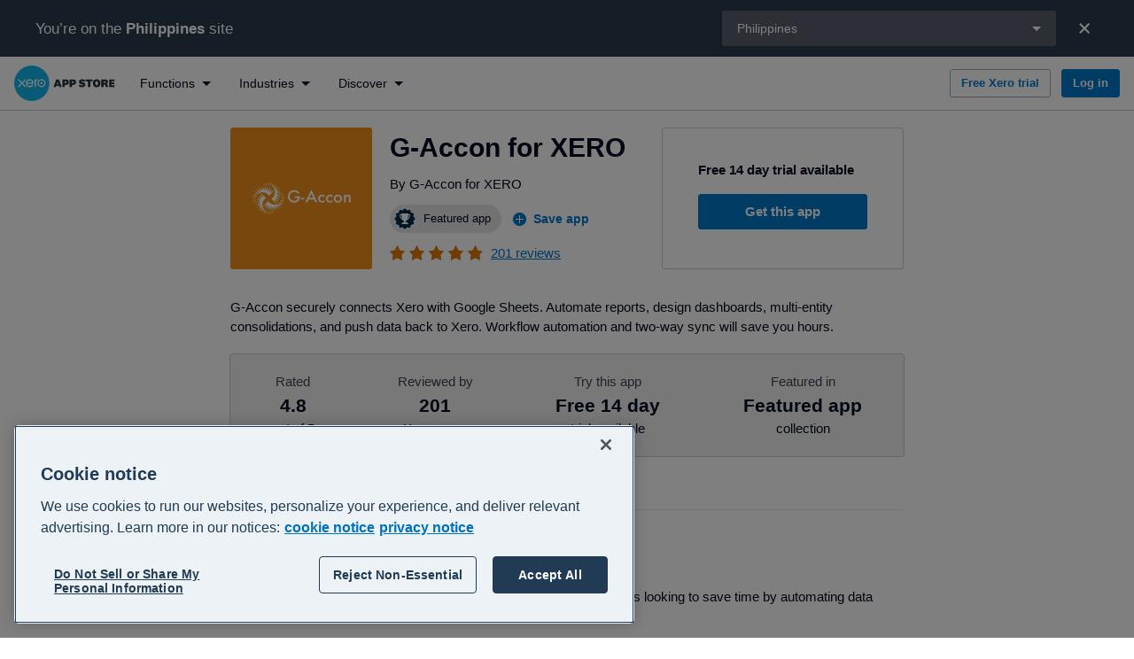

--- FILE ---
content_type: text/html; charset=utf-8
request_url: https://apps.xero.com/ph/app/g-accon-for-xero
body_size: 57895
content:
<!DOCTYPE html>
<html lang="en">
<head>
    <base href="/">
    <meta charset="utf-8"/>
    <meta name="viewport" content="width=device-width, initial-scale=1, shrink-to-fit=no">
    <link rel="icon" href="/favicon.ico">
    
    <script type="text/javascript" src="https://apps.xero.com/public/4e918d7fe5473d513f936812fd3590edcd6f60bac293"  ></script><script defer src="/newrelic/newrelic.1271.prod.js"></script>

    <link rel="stylesheet" href="https://edge.xero.com/style/xui/21.5.0/xui.min.css"/>
    <title data-react-helmet="true">G-Accon for XERO Xero Integration Reviews &amp; Features — Xero App Store PH</title>
    <meta data-react-helmet="true" content="website" property="og:type"/><meta data-react-helmet="true" content="Xero" property="og:site_name"/><meta data-react-helmet="true" content="summary" property="twitter:card"/><meta data-react-helmet="true" content="L1dCeuchdJ-i-fhL5VnVCc-R0fQPp_jFrppwwwYzvpY" name="google-site-verification"/><meta data-react-helmet="true" content="G-Accon securely connects Xero with Google Sheets. Automate reports, design dashboards, multi-entity consolidations, and push data back to Xero. Workflow automation and two-way sync will save you hours." name="description"/><meta data-react-helmet="true" content="G-Accon for XERO Xero Integration Reviews &amp; Features — Xero App Store PH" property="og:title"/><meta data-react-helmet="true" content="https://apps.xero.com/ph/app/g-accon-for-xero" property="og:url"/><meta data-react-helmet="true" content="G-Accon securely connects Xero with Google Sheets. Automate reports, design dashboards, multi-entity consolidations, and push data back to Xero. Workflow automation and two-way sync will save you hours." property="og:description"/><meta data-react-helmet="true" content="https://images.ctfassets.net/8y4on51kf6pi/g-accon-for-xero-logo-image/dae5669961074b03418b18442e7f6397/g-accon-for-xero-logo-image.svg?fm=png&amp;w=1200&amp;h=630&amp;fit=pad&amp;q=100&amp;bg=rgb:f1901b" property="og:image"/><meta data-react-helmet="true" content="G-Accon for XERO Xero Integration Reviews &amp; Features — Xero App Store PH" property="twitter:title"/><meta data-react-helmet="true" content="https://apps.xero.com/ph/app/g-accon-for-xero" property="twitter:url"/><meta data-react-helmet="true" content="G-Accon securely connects Xero with Google Sheets. Automate reports, design dashboards, multi-entity consolidations, and push data back to Xero. Workflow automation and two-way sync will save you hours." property="twitter:description"/><meta data-react-helmet="true" content="https://images.ctfassets.net/8y4on51kf6pi/g-accon-for-xero-logo-image/dae5669961074b03418b18442e7f6397/g-accon-for-xero-logo-image.svg?fm=png&amp;w=1200&amp;h=630&amp;fit=pad&amp;q=100&amp;bg=rgb:f1901b" property="twitter:image"/>
    <link data-react-helmet="true" href="https://apps.xero.com/ph/app/g-accon-for-xero" rel="canonical"/><link data-react-helmet="true" href="https://apps.xero.com/uk/app/g-accon-for-xero" hrefLang="en-gb" rel="alternate"/><link data-react-helmet="true" href="https://apps.xero.com/nz/app/g-accon-for-xero" hrefLang="en-nz" rel="alternate"/><link data-react-helmet="true" href="https://apps.xero.com/app/g-accon-for-xero" hrefLang="x-default" rel="alternate"/><link data-react-helmet="true" href="https://apps.xero.com/id/app/g-accon-for-xero" hrefLang="en-id" rel="alternate"/><link data-react-helmet="true" href="https://apps.xero.com/ca/app/g-accon-for-xero" hrefLang="en-ca" rel="alternate"/><link data-react-helmet="true" href="https://apps.xero.com/us/app/g-accon-for-xero" hrefLang="en-us" rel="alternate"/><link data-react-helmet="true" href="https://apps.xero.com/au/app/g-accon-for-xero" hrefLang="en-au" rel="alternate"/><link data-react-helmet="true" href="https://apps.xero.com/hk/app/g-accon-for-xero" hrefLang="en-hk" rel="alternate"/><link data-react-helmet="true" href="https://apps.xero.com/my/app/g-accon-for-xero" hrefLang="en-my" rel="alternate"/><link data-react-helmet="true" href="https://apps.xero.com/za/app/g-accon-for-xero" hrefLang="en-za" rel="alternate"/><link data-react-helmet="true" href="https://apps.xero.com/sg/app/g-accon-for-xero" hrefLang="en-sg" rel="alternate"/><link data-react-helmet="true" href="https://apps.xero.com/ph/app/g-accon-for-xero" hrefLang="en-ph" rel="alternate"/><link data-react-helmet="true" href="https://apps.xero.com/ie/app/g-accon-for-xero" hrefLang="en-ie" rel="alternate"/>
    
    <link rel="stylesheet" href="app.2f8469867c.css"/>

    
    <!-- Google Tag Manager -->
    <script>(function(w,d,s,l,i){w[l]=w[l]||[];w[l].push({'gtm.start':
    new Date().getTime(),event:'gtm.js'});var f=d.getElementsByTagName(s)[0],
    j=d.createElement(s),dl=l!='dataLayer'?'&l='+l:'';j.async=true;j.src=
    'https://www.googletagmanager.com/gtm.js?id='+i+dl+ '&gtm_auth=VQpvOQR4LtPQauuWqPpO8g&gtm_preview=env-1&gtm_cookies_win=x';f.parentNode.insertBefore(j,f);
    })(window,document,'script','dataLayer','GTM-WNGQPNZ');</script>
    <!-- End Google Tag Manager -->

    
    <script src="https://edge.xero.com/identity/client/1.1.8/identity.js"></script>

    
    <script src="https://edge.xero.com/beanie/1.x/analytics.js"></script>

    
    <script>
    window.statsigOptions = {
        environment: {
            tier: "production"
        }
    }
</script>
    <script type="text/javascript" src="https://cdn.jsdelivr.net/npm/statsig-sidecar/dist/index.js?apikey=client-4aFPXbfgxye0fz3BzicE8SYYFrx9S6vx553sF1Yzljb"></script>

    
    <!-- OneTrust -->
    <script
        src="https://cdn-au.onetrust.com/scripttemplates/otSDKStub.js"
        data-document-language="true"
        data-domain-script="bfccd246-b55c-4d64-a8d2-ba9b2a5f2150"
        type="text/javascript"
        id="onetrust-script"
    ></script>
    <script
        id="onetrust-wrapper"
        type="text/javascript"
    >
        function OptanonWrapper() {
            // Dispatch event for client components to detect
            // This is also run on first load, it's better we remove all cookies
            // before users give their explicit consent
            document.dispatchEvent(new Event("OneTrustGroupsUpdated"));
        }
    </script>
    <!-- End OneTrust -->

</head>
<body class="xui-body">


<script id="mp-redux-state" type="application/json">
  {"appState":{"coveoSearchToken":"eyJhbGciOiJIUzI1NiJ9.[base64].xwmZYg-2lwuJKYXXU3PfGZ2geE5MuX6fEWYcwPJGSE8","darkMode":false,"error":null,"initialRoute":"/ph/app/g-accon-for-xero","mobileSideNavVisible":false,"redirectUrl":null,"region":"ph","shortCode":"","sideNavFilter":{"type":"all","id":""},"timeoutModalVisible":false,"xeroNavigation":null},"appStackState":{"appStack":[],"appStackQuizPageSections":[]},"appListingState":{"appListing":{"entryId":"app-g-accon-for-xero","appId":"4f3c9f8f-e710-42fd-b8a4-be510805435e","appClientId":"7B68B9C516844EA395D58B7D0B9A6946","salesforceId":"4f3c9f8f-e710-42fd-b8a4-be510805435e","slug":"g-accon-for-xero","name":"G-Accon for XERO","phoneNumber":"","supportEmail":"support@accon.services","contactSupportUrl":"https://g-accon.com/contact-us/","shortDescription":"G-Accon securely connects Xero with Google Sheets. Automate reports, design dashboards, multi-entity consolidations, and push data back to Xero. Workflow automation and two-way sync will save you hours.","about":"G-Accon is designed for accountants, bookkeepers, and finance teams looking to save time by automating data imports, exports, reporting, consolidations, and data cleanups.\n\nBy seamlessly connecting Xero with Google Sheets, G-Accon provides a powerful solution to handle everything from multi-entity reporting to custom dashboards and bulk journal entries.\n\nWhether you are working with complex multi-entity clients or looking for ways to automate financial data entry, G-Accon simplifies these tasks with features like:\n\n✔️ **Real-Time Data Sync**: Automatically sync live data between Google Sheets and multiple Xero entities in both directions.\n\n✔️ **Multi-Entity Consolidation**: Combine financial data across multiple Xero entities, allowing you to create consolidated reports without manual effort.\n\n✔️ **Intercompany Eliminations**: Automatically eliminate intercompany transactions when consolidating financials across multiple entities.\n\n✔️ **Custom Reports & Dashboards**: Create tailored financial reports and dynamic dashboards with your business metrics.\n\n✔️ **Automated Data Imports/Exports**: Automate the import and export of financial and non-financial data, eliminating manual data entry and reducing errors.\n\n✔️ **Multi-Currency Converter**: Handle transactions in multiple currencies with automatic conversion features, ideal for global businesses.\n\nG-Accon makes managing financial data easier and more efficient by allowing you to create workflows that automatically update, consolidate, and organize your data directly in Google Sheets.\n","integrationDetails":"G-Accon seamlessly integrates with Xero, connecting to Xero Accounting, XPM, Payroll, Projects, Assets, and Audit Trail. Extract live data and reports or push data back to Xero—all within Google Sheets.\n\nKey benefits:\n\n- **Two-Way Sync**:  Sync data in real-time between multiple Xero files and Google Sheets, allowing you to pull live data and push bulk updates seamlessly.\n\n- **Automated Reports**: Create financial reports (100+ templates) with live Xero data, no manual input needed.\n\n- **Formatted Reports with White-Label**: Save hours on formatting your spreadsheets. Customize reports to match your brand colors with full white-labeling options for a professional, personalized touch.\n\n- **Consolidated Reporting with Intercompany Eliminations**: Consolidate data from multiple Xero entities into one report automatically.\n\n- **Real-Time Dashboards**: Build custom dashboards in Google Sheets to track live business metrics.\n\n- **Workflow Builder**: Drag and drop templates to automate your manual tasks.\n\n- **Scheduled Emails and Alerts**: Automatically send reports to your team and clients. Notify them when data changes based on your criteria.\n\n- **Cloud Template Library**: Save time with pre-built templates for reports, dashboards, and workflows. \n\n","integrationDetailsXeroHq":null,"gettingStarted":"1. Open Google Sheets\n\n2. Select from the menu Extensions -> Add-ons -> Get Add-ons.\n\n3. Find G-Accon and Select G-Accon for Xero. \n\n4. Click on the Install button.\n\n5. Accept all permissions and then you will be able to find it under extensions.\n\n6. Your free 14-day trial will start automatically when you connect your first Xero company. \n\n\n","gettingStartedXeroHq":null,"aboutUrl":"https://g-accon.com/g-accon-for-xero/","gettingStartedUrl":"https://g-accon.com/gaccon-quickstart-guide/","landingPageUrl":null,"internalLandingPageSlug":null,"purchaseUrl":"https://scripts.accon.services/xero-connect","reviewUrl":null,"facebookUrl":"https://www.facebook.com/gacconaddons/","twitterUrl":"https://twitter.com/G_AcconServices","linkedInUrl":"https://www.linkedin.com/company/g-accon","instagramUrl":"https://www.instagram.com/g_accon_services/","developer":{"name":"G-Accon for XERO","developerId":"G-Accon for XERO","website":"https://g-accon.com","logo":{"name":"g-accon-for-xero-logo","hexColor":"#F1901B","fileName":"g-accon-for-xero-logo-image.svg","url":"//images.ctfassets.net/8y4on51kf6pi/g-accon-for-xero-logo-image/dae5669961074b03418b18442e7f6397/g-accon-for-xero-logo-image.svg","iconUrl":null}},"logo":{"name":"g-accon-for-xero-logo","hexColor":"#F1901B","fileName":"g-accon-for-xero-logo-image.svg","url":"//images.ctfassets.net/8y4on51kf6pi/g-accon-for-xero-logo-image/dae5669961074b03418b18442e7f6397/g-accon-for-xero-logo-image.svg","iconUrl":null},"video":{"id":"e4d3zs7bkc8","name":"G-Accon for XERO","vendor":"YouTube","placeholder":{"title":"video.png","fileName":"video.png","url":"//images.ctfassets.net/8y4on51kf6pi/bc70484b-f7f6-4537-b814-01a218b0f599/9d15cd38fb4c127ba33a6a66a9712893/video.png"}},"listedDate":"2018-02-03T11:00:00Z","dataFlow":[{"id":"payments-exchange","name":"Payments","flow":"exchange"},{"id":"invoices-exchange","name":"Invoices","flow":"exchange"},{"id":"contacts-exchange","name":"Contacts","flow":"exchange"},{"id":"brandingthemes-exchange","name":"Branding Themes","flow":"exchange"},{"id":"banktransfers-exchange","name":"Bank Transfers","flow":"exchange"},{"id":"accounts-exchange","name":"Accounts","flow":"exchange"},{"id":"quotes-exchange","name":"Quotes","flow":"exchange"},{"id":"timesheets-exchange","name":"Timesheets","flow":"exchange"},{"id":"budgets-exchange","name":"Budgets","flow":"exchange"},{"id":"pay-runs-out","name":"PayRuns","flow":"out"},{"id":"pay-items-out","name":"PayItems","flow":"out"},{"id":"overpayments-exchange","name":"Overpayments","flow":"exchange"},{"id":"paymentservices-in","name":"Payment Services","flow":"in"},{"id":"users-exchange","name":"Users","flow":"exchange"},{"id":"trackingcategories-exchange","name":"Tracking Categories","flow":"exchange"},{"id":"taxrates-exchange","name":"Tax Rates","flow":"exchange"},{"id":"reports-exchange","name":"Reports","flow":"exchange"},{"id":"receipts-exchange","name":"Receipts","flow":"exchange"},{"id":"purchaseorders-exchange","name":"Purchase Orders","flow":"exchange"},{"id":"prepayments-exchange","name":"Prepayments","flow":"exchange"},{"id":"manualjournals-exchange","name":"Manual Journals","flow":"exchange"},{"id":"linkedtransactions-exchange","name":"Linked Transactions","flow":"exchange"},{"id":"journals-exchange","name":"Journals","flow":"exchange"},{"id":"items-exchange","name":"Items","flow":"exchange"},{"id":"employees-exchange","name":"Employees","flow":"exchange"},{"id":"currencies-exchange","name":"Currencies","flow":"exchange"},{"id":"creditnotes-exchange","name":"Credit Notes","flow":"exchange"},{"id":"banktransactions-exchange","name":"Bank Transactions","flow":"exchange"}],"functions":[{"id":"reporting","name":"Reporting and forecasting","alternativeName":null,"description":"Visualise all aspects of your business performance with financial reporting software that integrates with Xero. Choose from reporting apps that deliver deep financial insights, summaries and forecasts and help you make informed decisions for your business.","fileName":null,"fileUrl":null},{"id":"accountant-tools-extras","name":"Accountant tools","alternativeName":null,"description":"Looking to improve your accounting practice’s efficiency and offer even more to your clients? Explore the range of apps and accounting tools that integrate with Xero to help you do even more - from automatically tidying data to advanced reporting. ","fileName":null,"fileUrl":null}],"screenshots":[{"title":"G-Accon for XERO-image1.png","fileName":"image1.png","url":"//images.ctfassets.net/8y4on51kf6pi/99591c52-6268-42fc-a5c5-9af683c6a3b6/fa029c84f88b4a6a6cecfc6280935a0d/image1.png"},{"title":"G-Accon for XERO-image2.png","fileName":"image2.png","url":"//images.ctfassets.net/8y4on51kf6pi/3b10059e-6416-4212-8cd4-c86424c9557b/910f4dac7124596805475951a455ad8c/image2.png"},{"title":"G-Accon for XERO-image3.png","fileName":"image3.png","url":"//images.ctfassets.net/8y4on51kf6pi/1c06d439-cc47-40f9-a1aa-ffef801fd699/13eca7ba1c0e8d2fc217046f15f62753/image3.png"},{"title":"G-Accon for XERO-image4.png","fileName":"image4.png","url":"//images.ctfassets.net/8y4on51kf6pi/be68c064-7fc5-47d8-bd2a-554865755928/a0e8c0f41727bce1225b1dcb85570f73/image4.png"},{"title":"G-Accon for XERO-image5.png","fileName":"image5.png","url":"//images.ctfassets.net/8y4on51kf6pi/9f65905a-f331-4423-b049-92fc4d6cd678/7431e3bdabf3ff6dc0fabf849dd72ad2/image5.png"},{"title":"G-Accon for XERO-image6.png","fileName":"image6.png","url":"//images.ctfassets.net/8y4on51kf6pi/9407c2ff-e68a-4dcf-b883-2565f164e7d7/1646d70ac90896412d3f43adbe186d7a/image6.png"}],"industries":[{"id":"franchises","name":"Franchise","description":"Manage one or multiple locations seamlessly with the help of franchise management software. Working directly with your Xero account, franchise management apps help to consolidate your operations from financials to forecasting, so you can focus on growth.","fileName":null,"fileUrl":null},{"id":"professional-services","name":"Professional services","description":"Run your agency, practice or consulting business at maximum efficiency with professional services apps that connect to Xero. Set up seamless customer and staff communications with software made to track client requests, sync invoicing and automate tasks.","fileName":null,"fileUrl":null},{"id":"accounting","name":"Accounting","description":"Level up your practice with cloud-based accounting software and apps that integrate with Xero. Accounting apps can extend and customise some of your favourite Xero features, including reporting, forecasting and tracking of bills and expenses.","fileName":null,"fileUrl":null}],"languages":[{"name":"English","localeIdentifier":"en"}],"regions":[{"name":"United Kingdom","countryCode":"gb","region":"uk"},{"name":"New Zealand","countryCode":"nz","region":"nz"},{"name":"Global","countryCode":"global","region":"global"},{"name":"Indonesia","countryCode":"id","region":"id"},{"name":"Canada","countryCode":"ca","region":"ca"},{"name":"United States","countryCode":"us","region":"us"},{"name":"Australia","countryCode":"au","region":"au"},{"name":"Hong Kong","countryCode":"hk","region":"hk"},{"name":"Malaysia","countryCode":"my","region":"my"},{"name":"South Africa","countryCode":"za","region":"za"},{"name":"Singapore","countryCode":"sg","region":"sg"},{"name":"Philippines","countryCode":"ph","region":"ph"},{"name":"Ireland","countryCode":"ie","region":"ie"}],"supportedRegions":[{"name":"United Kingdom","countryCode":"gb","region":"uk"},{"name":"New Zealand","countryCode":"nz","region":"nz"},{"name":"Global","countryCode":"global","region":"global"},{"name":"Indonesia","countryCode":"id","region":"id"},{"name":"Canada","countryCode":"ca","region":"ca"},{"name":"United States","countryCode":"us","region":"us"},{"name":"Australia","countryCode":"au","region":"au"},{"name":"Hong Kong","countryCode":"hk","region":"hk"},{"name":"Malaysia","countryCode":"my","region":"my"},{"name":"South Africa","countryCode":"za","region":"za"},{"name":"Singapore","countryCode":"sg","region":"sg"},{"name":"Philippines","countryCode":"ph","region":"ph"},{"name":"Ireland","countryCode":"ie","region":"ie"}],"rating":4.82,"reviewCount":201,"reviewSummary":{"appEntryId":"app-g-accon-for-xero","count":201,"average":4.82,"ratingCounts":[{"rating":0,"count":0},{"rating":1,"count":1},{"rating":2,"count":1},{"rating":3,"count":1},{"rating":4,"count":28},{"rating":5,"count":170}]},"hasSingleSignUp":true,"hasFreeTrial":true,"freeTrialDurationDays":14,"isFeaturedApp":true,"revenueTypeCode":"RS","seoTitle":null,"pricing":null,"keyInformation":[{"mainPointData":"4.8","priority":1,"subPointData":"","type":"RATING"},{"mainPointData":"201","priority":2,"subPointData":"","type":"REVIEW_COUNT"},{"mainPointData":"14","priority":3,"subPointData":"","type":"FREE_TRIAL"},{"mainPointData":"","priority":5,"subPointData":"","type":"FEATURED_APP"},{"mainPointData":"7 years","priority":7,"subPointData":"February 2018","type":"LISTED_DATE"},{"mainPointData":"Reporting and forecasting","priority":8,"subPointData":"Accountant tools","type":"FUNCTIONS"},{"mainPointData":"Franchise","priority":9,"subPointData":"Professional services","type":"INDUSTRIES"}],"disablePricing":false,"jtbdTasks":[{"name":"Forecasting","code":"L1.35E"},{"name":"Finance advice","code":"L2.35B.1"},{"name":"Data management","code":"L2.33A.1"},{"name":"Keep records up to date","code":"L2.32A.1"},{"name":"Audits","code":"L1.8C"},{"name":"Internal reporting (not for compliance purposes)","code":"L1.8B"},{"name":"External reporting","code":"L1.8A"},{"name":"Monitor cash flow","code":"L1.9C"},{"name":"Manage workflow","code":"L1.4A"},{"name":"Invoicing and debt collection","code":"L1.7A"}],"funktions":[{"id":"reporting","name":"Reporting and forecasting","alternativeName":null,"description":"Visualise all aspects of your business performance with financial reporting software that integrates with Xero. Choose from reporting apps that deliver deep financial insights, summaries and forecasts and help you make informed decisions for your business.","fileName":null,"fileUrl":null},{"id":"accountant-tools-extras","name":"Accountant tools","alternativeName":null,"description":"Looking to improve your accounting practice’s efficiency and offer even more to your clients? Explore the range of apps and accounting tools that integrate with Xero to help you do even more - from automatically tidying data to advanced reporting. ","fileName":null,"fileUrl":null}]},"ssuUrl":null},"appSummaryState":{"appSummaries":[{"entryId":"52c671ca-db1b-475b-a627-8ac012af581a","appId":"cd759244-4077-4da9-a29b-bc59172e8dad","salesforceId":"cd759244-4077-4da9-a29b-bc59172e8dad","slug":"mayday","name":"Mayday","hasListing":true,"about":"For in-house finance teams and multi-entity groups in the \"M of SMB\", month end is dominated by hours spent manually identifying transactions, calculating adjustments and posting journals.\n\nMayday reduces these manual workflows to one-click, enabling a faster, error-free close.\n\nThrough Mayday's partnership with Xero, we are offering new Mayday customers 50% off all plans for a limited time. Use these codes at checkout:\n\n* 𝗫𝗘𝗥𝗢𝟱𝟬𝗠𝗢𝗡𝗧𝗛𝗟𝗬 → 50% off for the first 6 months of a monthly plan\n\n* 𝗫𝗘𝗥𝗢𝟱𝟬𝗔𝗡𝗡𝗨𝗔𝗟 → 50% off the first year of an annual plan\n\nHere’s what you’ll be able to automate with Mayday:\n\n𝗖𝗼𝗿𝗲 𝗪𝗼𝗿𝗸𝗳𝗹𝗼𝘄𝘀:\n\n𝗗𝗘𝗙𝗘𝗥𝗥𝗘𝗗 𝗥𝗘𝗩𝗘𝗡𝗨𝗘 & 𝗣𝗥𝗘𝗣𝗔𝗬𝗠𝗘𝗡𝗧𝗦: Automate the creation and recognition of your deferred revenue and prepayment schedules.\n\n* Problem: Posting expense and revenue journals requires manually identifying relevant transactions, calculating schedules, and posting to Xero. \n\n* Solution: Instantly identify which transactions require treatment. Apply recommended schedules and post to Xero in one click.\n\n> “Easy to use and flexible, it handles any situation you throw at it.” Martin Goodwin\n\n\n𝗜𝗻𝘁𝗲𝗿𝗰𝗼𝗺𝗽𝗮𝗻𝘆 𝗣𝗿𝗼𝗰𝗲𝘀𝘀𝗲𝘀:\n\n𝗕𝗔𝗟𝗔𝗡𝗖𝗘𝗥: Ensure your loan accounts never fall out of balance.\n\n* Problem: Loan accounts frequently fall out of balance due to posting asymmetry, FX errors, or missed interest. \n\n* Solution: Instantly flag discrepancies, pinpoint the culprit transaction, and post FX or interest adjustments to Xero in a single click.\n\n> “A lifesaver for identifying discrepancies.” Katrina Bignasca\n\n𝗥𝗘𝗖𝗛𝗔𝗥𝗚𝗘𝗥: Automate your cost and revenue recharges.\n\n* Problem: Completing recharges manually means exporting transactions, identifying treatment, calculating in spreadsheets, and posting line by line. \n\n* Solution: Setup rules to identify relevant transactions and automatically apply recharge calculations. Review calculations and post as invoice, bill or journal back to Xero.\n\n> “If you’ve used Xero’s bank rules, you’ll find the recharge rules so intuitive.” Yona Levander\n\n𝗕𝗥𝗔𝗚: Reconcile bank transactions across your group.\n\n* Problem: In Xero's bank reconciliation screen, users can’t see cross-entity matches. Finance teams must switch entities to find corresponding invoices or bills. \n\n* Solution: BRAG extends Xero’s bank rec screen to group level, so you can instantly match transactions to other entities’ invoices and bills, or create a new bill, invoice, or intercompany transfer in the right entity.\n\n> “BRAG makes the best screen in Xero even better!” Lauren Harvey\n\n𝗛𝗤: Ensure consistency across your group Chart of Accounts and Tracking Categories.\n\n* Problem: Misnamed or missing Chart of Accounts and Tracking Category codes across entities lead to reporting errors.\n\n* Solution: HQ allows you to easily fix or add codes and post directly to Xero. \n\n>“Loved the grid form and traffic-light system.” Katherine Parry\n\nWatch our demo to see more.","description":"Mend month end. Xero People's Choice Award Winner 2025. Built for in-house finance teams and multi-entity groups. Save weeks every month by automating intercompany and core accounting operations. Close faster with zero errors, zero spreadsheet stress.","landingPageUrl":null,"internalLandingPageSlug":null,"reviewUrl":null,"logo":{"name":"Mayday app-logo","hexColor":"#FF3333","fileName":"Page 7.svg","url":"//images.ctfassets.net/8y4on51kf6pi/1d87691a-2e86-48cc-bfb9-816158bf6c92/d1d553eadf5b772fbc72b69d50726292/Page_7.svg","iconUrl":null},"industries":[{"id":"property-realty","name":"Property and realty","description":"Get the keys to more control over contracts, compliance and payments with property management apps that directly integrate with your Xero account. Manage rentals, realtors and sales with automated syncs between all your platforms.","fileName":null,"fileUrl":null},{"id":"hospitality","name":"Hospitality","description":"Whether you're a 5 star hotel or BnB, a leading restaurant or local cafe, hospitality management software can help streamline your operations in everything from POS to staff scheduling. Sync sales, supplier & payroll data to Xero and automate manual tasks.","fileName":null,"fileUrl":null},{"id":"accounting","name":"Accounting","description":"Level up your practice with cloud-based accounting software and apps that integrate with Xero. Accounting apps can extend and customise some of your favourite Xero features, including reporting, forecasting and tracking of bills and expenses.","fileName":null,"fileUrl":null}],"functions":[{"id":"reporting","name":"Reporting and forecasting","alternativeName":null,"description":"Visualise all aspects of your business performance with financial reporting software that integrates with Xero. Choose from reporting apps that deliver deep financial insights, summaries and forecasts and help you make informed decisions for your business.","fileName":null,"fileUrl":null},{"id":"accountant-tools-extras","name":"Accountant tools","alternativeName":null,"description":"Looking to improve your accounting practice’s efficiency and offer even more to your clients? Explore the range of apps and accounting tools that integrate with Xero to help you do even more - from automatically tidying data to advanced reporting. ","fileName":null,"fileUrl":null}],"regions":[{"name":"New Zealand","countryCode":"nz","region":"nz"},{"name":"Global","countryCode":"global","region":"global"},{"name":"Indonesia","countryCode":"id","region":"id"},{"name":"Canada","countryCode":"ca","region":"ca"},{"name":"United States","countryCode":"us","region":"us"},{"name":"Australia","countryCode":"au","region":"au"},{"name":"Hong Kong","countryCode":"hk","region":"hk"},{"name":"Malaysia","countryCode":"my","region":"my"},{"name":"United Kingdom","countryCode":"gb","region":"uk"},{"name":"South Africa","countryCode":"za","region":"za"},{"name":"Singapore","countryCode":"sg","region":"sg"},{"name":"Philippines","countryCode":"ph","region":"ph"},{"name":"Ireland","countryCode":"ie","region":"ie"}],"rating":4.98,"reviewCount":307,"sortOrder":13772,"ranking":100,"hasSingleSignUp":true,"hasFreeTrial":true,"freeTrialDurationDays":30,"isFeaturedApp":true,"funktions":[{"id":"reporting","name":"Reporting and forecasting","alternativeName":null,"description":"Visualise all aspects of your business performance with financial reporting software that integrates with Xero. Choose from reporting apps that deliver deep financial insights, summaries and forecasts and help you make informed decisions for your business.","fileName":null,"fileUrl":null},{"id":"accountant-tools-extras","name":"Accountant tools","alternativeName":null,"description":"Looking to improve your accounting practice’s efficiency and offer even more to your clients? Explore the range of apps and accounting tools that integrate with Xero to help you do even more - from automatically tidying data to advanced reporting. ","fileName":null,"fileUrl":null}]},{"entryId":"app-re-leased","appId":"52206ed2-f569-495c-bc3b-ad55f052d315","salesforceId":"52206ed2-f569-495c-bc3b-ad55f052d315","slug":"re-leased","name":"Re-Leased","hasListing":true,"about":"# Run a smarter, low-effort property business with Re-Leased and Xero working as one\n\nRe-Leased is cloud software built for commercial property teams - leasing, property operations, and finance - so you can automate the busywork, reduce risk, and focus on higher-value work. By connecting to Xero, your lease-driven processes and your accounting stay perfectly in sync, giving you daily accuracy with less admin.\n\n**Re-Leased is an award-winning recommended partner of Xero.**\n\n## Why teams choose Re-Leased + Xero\n\n- **Commercial focus:** Automations and workflows designed for rent, outgoings/service charges, reviews, and renewals - not generic tools retrofitted for property.\n- **Two-way sync with Xero:** Contacts, invoices, bills, credit notes and payments flow between systems, eliminating double entry and keeping ledgers aligned.\n- **Faster cash flow:** Raise tenant invoices in line with leases, collect online, and reconcile faster so arrears shrink, and forecasting improves.\n- **Compliance you can point to:** Centralised records, audit trails, and consistent processes reduce errors and support cleaner audits.\n- **Clarity at portfolio scale:** Real-time views of what's issued, paid, due, and at risk - by property, tenant, and portfolio - help you act sooner.\n\n## Built for the realities of commercial property\n\n- **Lease-driven billing:** Automate rent, OPEX/outgoings, and ad-hoc charges from lease data and schedules. Changes - like rent reviews or renewals - flow through to invoices.\n- **Recoveries and expenses:** Generate accurate expense recoveries and apportionments, then sync bills and journals to Xero to keep accounts balanced.\n- **Credit control made easier:** See aged receivables, set reminders, and act on exceptions. Online payment options can reduce time-to-pay and effort for both sides.\n- **Trust/client accounting:** Manage client funds with confidence while keeping reconciliations tight and bank activity auditable.\n- **Portfolio insights:** Track performance, risk, and trends to support decisions that improve margins and tenant experience.\n\n## Benefits at a glance\n\n- **Save time:** Replace manual data entry with automated invoice creation, matching, and sync.\n- **Improve accuracy:** One source of truth across property and finance reduces mismatches.\n- **Strengthen controls:** Structured workflows and approvals reduce risk and rework.\n- **Deliver a better tenant experience:** Clear invoices, modern payment options, and faster responses drive satisfaction.\n\n## Who it's for\n\n- **Property managers and landlords** who want fewer emails, faster resolutions, and healthier cash flow.\n- **Accounting teams** who need clean, consistent ledgers and audit-ready records.\n- **Owners and asset managers** who want reliable numbers and portfolio-level visibility.","description":"Re-Leased is the purpose-built property management platform for commercial portfolios. Connect to Xero for real-time, two-way sync of tenant data and financial accounts - automate rent and recoveries, reduce arrears, and reconcile faster with built-in workflows.","landingPageUrl":null,"internalLandingPageSlug":null,"reviewUrl":null,"logo":{"name":"Re-Leased-app-logo","hexColor":"#1A1A1A","fileName":"logo for marketpace.svg","url":"//images.ctfassets.net/8y4on51kf6pi/efce3e80-2e44-4ca7-a11c-6e7836d7d392/e7f7002505e7deba701a82ae2ba70039/logo_for_marketpace.svg","iconUrl":null},"industries":[{"id":"property-realty","name":"Property and realty","description":"Get the keys to more control over contracts, compliance and payments with property management apps that directly integrate with your Xero account. Manage rentals, realtors and sales with automated syncs between all your platforms.","fileName":null,"fileUrl":null}],"functions":[{"id":"reporting","name":"Reporting and forecasting","alternativeName":null,"description":"Visualise all aspects of your business performance with financial reporting software that integrates with Xero. Choose from reporting apps that deliver deep financial insights, summaries and forecasts and help you make informed decisions for your business.","fileName":null,"fileUrl":null},{"id":"other","name":"Other","alternativeName":null,"description":"Find integration services, niche applications and more to help your business thrive.","fileName":null,"fileUrl":null}],"regions":[{"name":"New Zealand","countryCode":"nz","region":"nz"},{"name":"Global","countryCode":"global","region":"global"},{"name":"Indonesia","countryCode":"id","region":"id"},{"name":"Canada","countryCode":"ca","region":"ca"},{"name":"United States","countryCode":"us","region":"us"},{"name":"Australia","countryCode":"au","region":"au"},{"name":"Hong Kong","countryCode":"hk","region":"hk"},{"name":"Malaysia","countryCode":"my","region":"my"},{"name":"United Kingdom","countryCode":"gb","region":"uk"},{"name":"Singapore","countryCode":"sg","region":"sg"},{"name":"Philippines","countryCode":"ph","region":"ph"},{"name":"Ireland","countryCode":"ie","region":"ie"},{"name":"South Africa","countryCode":"za","region":"za"}],"rating":4.8,"reviewCount":77,"sortOrder":5484,"ranking":100,"hasSingleSignUp":true,"hasFreeTrial":false,"freeTrialDurationDays":null,"isFeaturedApp":true,"funktions":[{"id":"reporting","name":"Reporting and forecasting","alternativeName":null,"description":"Visualise all aspects of your business performance with financial reporting software that integrates with Xero. Choose from reporting apps that deliver deep financial insights, summaries and forecasts and help you make informed decisions for your business.","fileName":null,"fileUrl":null},{"id":"other","name":"Other","alternativeName":null,"description":"Find integration services, niche applications and more to help your business thrive.","fileName":null,"fileUrl":null}]},{"entryId":"2256e634-c9bc-492f-bca6-acfd99ab44c6","appId":"faa02cde-a36a-4bb6-9c7a-b04c46c5a1c9","salesforceId":"faa02cde-a36a-4bb6-9c7a-b04c46c5a1c9","slug":"sumday","name":"Sumday","hasListing":true,"about":"Sumday makes carbon accounting efficient and actionable for businesses and their suppliers.\n\n⚡ __Start right, now.__ It’s important to know where you’re at, and where to focus your efforts. Sumday gets you there, fast. Connect Xero, and leverage AI for a one-click snapshot of your emissions.\n\n🪄 __Account for emissions like magic.__ Smart suggestions and AI take the heavy lifting out of sorting through your transactions. Review the suggestions, and reconcile at speed with full transparency. \n\n💰 __Measure more than dollars.__ Import and input activity data (like kWh, kgs, litres etc) to increase your data accuracy and go from averages to actuals in a few clicks.\n\n📊 __Report with confidence and transparency.__ Generate compliance ready reports that you can stand behind. Exceed stakeholder expectations using AI to help communicate your emissions in a way they can understand. \n\n📦 __Supply chain engagement that works.__ Empower your suppliers with the tools, training and insights they need to confidently and accurately report on their emissions. \n\n🎆 __Share more than numbers.__ Create a profile that celebrates your journey, not just the destination. Highlight the actions you’re already taking and share your emissions in a profile that's yours to customise.\n\n🧑‍🧑‍🧒‍🧒 __Find success in numbers.__ With unlimited seats, invite your team members and advisors to help get the job done. \n\n📚 __Stop wondering, start learning.__ Access to Sumday means access to best in class training on all aspects of carbon accounting in our practical academy.\n\nSumday is today.","description":"Learn, measure and report on your emissions with ease. 🌎 Xero customers can now sign up to access Sumday, free for 12 months*.","landingPageUrl":null,"internalLandingPageSlug":null,"reviewUrl":null,"logo":{"name":"Sumday-app-logo","hexColor":"#6F38E3","fileName":"Sumday_Landscape cropped copy.svg","url":"//images.ctfassets.net/8y4on51kf6pi/3753e0cd-b7aa-4932-8c19-c6deb6e120af/29eb85ac44442361325c58a1a2187195/Sumday_Landscape_cropped_copy.svg","iconUrl":null},"industries":[{"id":"manufacturing","name":"Manufacturing","description":"Create new efficiencies with cloud-based manufacturing software. Automate daily operations, easily manage your production planning, supply chain and streamline financial updates with MRP software and manufacturing apps that integrate with Xero.","fileName":null,"fileUrl":null},{"id":"professional-services","name":"Professional services","description":"Run your agency, practice or consulting business at maximum efficiency with professional services apps that connect to Xero. Set up seamless customer and staff communications with software made to track client requests, sync invoicing and automate tasks.","fileName":null,"fileUrl":null},{"id":"construction-trades","name":"Construction and trades","description":"Get on with the job knowing your operations are taken care of with construction and trade management apps that integrate with Xero. Easily manage quotes and invoices, track projects, and streamline job management from start to finish.","fileName":"DSC_7876_1680x350Q60.jpg","fileUrl":"//images.ctfassets.net/8y4on51kf6pi/1UyZXFtrG5Wub3DhkGGkA0/e43bf7bbe6d428c16ed4d85af241780f/DSC_7876_1680x350Q60.jpg"}],"functions":[{"id":"carbon-accounting","name":"Carbon accounting","alternativeName":null,"description":"Manage your greenhouse gas emissions with carbon accounting software that can quantify and track your business’s emissions. Carbon accounting apps connect with Xero to provide accurate, up-to-date sustainability reports based on real-time data. ","fileName":null,"fileUrl":null},{"id":"reporting","name":"Reporting and forecasting","alternativeName":null,"description":"Visualise all aspects of your business performance with financial reporting software that integrates with Xero. Choose from reporting apps that deliver deep financial insights, summaries and forecasts and help you make informed decisions for your business.","fileName":null,"fileUrl":null}],"regions":[{"name":"Australia","countryCode":"au","region":"au"},{"name":"United Kingdom","countryCode":"gb","region":"uk"},{"name":"New Zealand","countryCode":"nz","region":"nz"},{"name":"Global","countryCode":"global","region":"global"},{"name":"Canada","countryCode":"ca","region":"ca"},{"name":"United States","countryCode":"us","region":"us"},{"name":"South Africa","countryCode":"za","region":"za"},{"name":"Ireland","countryCode":"ie","region":"ie"},{"name":"Indonesia","countryCode":"id","region":"id"},{"name":"Hong Kong","countryCode":"hk","region":"hk"},{"name":"Malaysia","countryCode":"my","region":"my"},{"name":"Singapore","countryCode":"sg","region":"sg"},{"name":"Philippines","countryCode":"ph","region":"ph"}],"rating":5,"reviewCount":5,"sortOrder":253,"ranking":100,"hasSingleSignUp":true,"hasFreeTrial":true,"freeTrialDurationDays":null,"isFeaturedApp":true,"funktions":[{"id":"carbon-accounting","name":"Carbon accounting","alternativeName":null,"description":"Manage your greenhouse gas emissions with carbon accounting software that can quantify and track your business’s emissions. Carbon accounting apps connect with Xero to provide accurate, up-to-date sustainability reports based on real-time data. ","fileName":null,"fileUrl":null},{"id":"reporting","name":"Reporting and forecasting","alternativeName":null,"description":"Visualise all aspects of your business performance with financial reporting software that integrates with Xero. Choose from reporting apps that deliver deep financial insights, summaries and forecasts and help you make informed decisions for your business.","fileName":null,"fileUrl":null}]},{"entryId":"app-syft","appId":"74b82299-d6e5-41f5-a8a6-1710cd8c9108","salesforceId":"74b82299-d6e5-41f5-a8a6-1710cd8c9108","slug":"syft","name":"Syft","hasListing":true,"about":"Syft Analytics is the award-winning interactive & collaborative financial reporting tool. From simple reports through to integrated forecasts, businesses and accountants use Syft to create, collaborate and explore beautiful financial reports. With Syft’s AI-powered insights across every graph and report, you can go from data to decisions in no time. 9 out of 10 users say Syft is easier to use than other reporting solutions. Syft has an average star rating of 4.8 on the Xero app store with over 350 reviews. Join 200,000+ businesses that choose Syft with a 14-day free trial.\n\n1. One tool: Create beautiful reports, build interactive dashboards, create KPIs, build forecasts, and manage your cash. Enjoy AI-powered insights across every graph and report. Export to PDF, Excel, G-Sheets, Word, or share live links to reports.\n2. Consolidations: Use the leading consolidation tool - combine unlimited entities, add eliminations, account for acquisitions & disposals, include fractional ownership, and create beautiful reports. Support for +170 currencies.\n3. Enhance your data: Combine Xero data with Square, Shopify, Stripe and other sources. Augment financial reporting with operational and non-financial data and bulk upload information via Excel or Google Sheets.","description":"Reports | Graphs | Forecasts | Consolidations | Budgets | Valuations | Financial Statements | Tax | Industry Benchmarks | AI Insights","landingPageUrl":null,"internalLandingPageSlug":null,"reviewUrl":null,"logo":{"name":"Syft-app-logo","hexColor":"#1b305f","fileName":"Syft-from-Xero-logo-white.svg","url":"//images.ctfassets.net/8y4on51kf6pi/1c4c1ea1-48e0-4033-9f3f-1af397f7742c/b5d41edb967d2c1f673c7cbbe2e07c92/Syft-from-Xero-logo-white.svg","iconUrl":null},"industries":[{"id":"professional-services","name":"Professional services","description":"Run your agency, practice or consulting business at maximum efficiency with professional services apps that connect to Xero. Set up seamless customer and staff communications with software made to track client requests, sync invoicing and automate tasks.","fileName":null,"fileUrl":null},{"id":"franchises","name":"Franchise","description":"Manage one or multiple locations seamlessly with the help of franchise management software. Working directly with your Xero account, franchise management apps help to consolidate your operations from financials to forecasting, so you can focus on growth.","fileName":null,"fileUrl":null},{"id":"accounting","name":"Accounting","description":"Level up your practice with cloud-based accounting software and apps that integrate with Xero. Accounting apps can extend and customise some of your favourite Xero features, including reporting, forecasting and tracking of bills and expenses.","fileName":null,"fileUrl":null}],"functions":[{"id":"reporting","name":"Reporting and forecasting","alternativeName":null,"description":"Visualise all aspects of your business performance with financial reporting software that integrates with Xero. Choose from reporting apps that deliver deep financial insights, summaries and forecasts and help you make informed decisions for your business.","fileName":null,"fileUrl":null},{"id":"accountant-tools-extras","name":"Accountant tools","alternativeName":null,"description":"Looking to improve your accounting practice’s efficiency and offer even more to your clients? Explore the range of apps and accounting tools that integrate with Xero to help you do even more - from automatically tidying data to advanced reporting. ","fileName":null,"fileUrl":null}],"regions":[{"name":"Australia","countryCode":"au","region":"au"},{"name":"United Kingdom","countryCode":"gb","region":"uk"},{"name":"New Zealand","countryCode":"nz","region":"nz"},{"name":"Global","countryCode":"global","region":"global"},{"name":"Indonesia","countryCode":"id","region":"id"},{"name":"Canada","countryCode":"ca","region":"ca"},{"name":"United States","countryCode":"us","region":"us"},{"name":"Hong Kong","countryCode":"hk","region":"hk"},{"name":"Malaysia","countryCode":"my","region":"my"},{"name":"South Africa","countryCode":"za","region":"za"},{"name":"Singapore","countryCode":"sg","region":"sg"},{"name":"Philippines","countryCode":"ph","region":"ph"},{"name":"Ireland","countryCode":"ie","region":"ie"}],"rating":4.84,"reviewCount":470,"sortOrder":425763,"ranking":100,"hasSingleSignUp":true,"hasFreeTrial":true,"freeTrialDurationDays":14,"isFeaturedApp":false,"funktions":[{"id":"reporting","name":"Reporting and forecasting","alternativeName":null,"description":"Visualise all aspects of your business performance with financial reporting software that integrates with Xero. Choose from reporting apps that deliver deep financial insights, summaries and forecasts and help you make informed decisions for your business.","fileName":null,"fileUrl":null},{"id":"accountant-tools-extras","name":"Accountant tools","alternativeName":null,"description":"Looking to improve your accounting practice’s efficiency and offer even more to your clients? Explore the range of apps and accounting tools that integrate with Xero to help you do even more - from automatically tidying data to advanced reporting. ","fileName":null,"fileUrl":null}]}],"appSummary":null,"funktionsMetadata":[],"industriesMetadata":[],"pagination":null},"billingState":{"organisationDetails":null,"organisationDetailsLoadingStatus":"idle","organisationDetailsError":null},"collectionState":{"collection":null,"pagination":null},"connectedAppsState":{"connectedApps":[],"connectedAppsLoadingStatus":"idle"},"connectionState":{"connection":null,"connections":[],"connectionsLoadingStatus":"success","pagination":null},"devPartnerState":{"devPartners":[],"pagination":null},"discoveryState":{"items":[{"name":"Get started with apps","slug":"apps-101","contentType":"landingPage","regions":[{"name":"New Zealand","countryCode":"NZ"},{"name":"United Kingdom","countryCode":"GB"},{"name":"Australia","countryCode":"AU"},{"name":"Global","countryCode":"global"},{"name":"Indonesia","countryCode":"ID"},{"name":"Canada","countryCode":"CA"},{"name":"United States","countryCode":"US"},{"name":"Hong Kong","countryCode":"HK"},{"name":"Malaysia","countryCode":"MY"},{"name":"South Africa","countryCode":"ZA"},{"name":"Singapore","countryCode":"SG"},{"name":"Philippines","countryCode":"PH"},{"name":"Ireland","countryCode":"IE"}]},{"name":"Apps for advisors","slug":"advisors","contentType":"landingPage","regions":[{"name":"Australia","countryCode":"AU"},{"name":"United Kingdom","countryCode":"GB"},{"name":"New Zealand","countryCode":"NZ"},{"name":"Global","countryCode":"global"},{"name":"Indonesia","countryCode":"ID"},{"name":"Canada","countryCode":"CA"},{"name":"United States","countryCode":"US"},{"name":"Australia","countryCode":"AU"},{"name":"Hong Kong","countryCode":"HK"},{"name":"Malaysia","countryCode":"MY"},{"name":"South Africa","countryCode":"ZA"},{"name":"Singapore","countryCode":"SG"},{"name":"Philippines","countryCode":"PH"},{"name":"Ireland","countryCode":"IE"}]},{"name":"Recommend apps to your clients ","slug":"recommend-apps-to-clients","contentType":"landingPage","regions":[{"name":"Australia","countryCode":"AU"},{"name":"United Kingdom","countryCode":"GB"},{"name":"New Zealand","countryCode":"NZ"},{"name":"Global","countryCode":"global"},{"name":"Indonesia","countryCode":"ID"},{"name":"Canada","countryCode":"CA"},{"name":"United States","countryCode":"US"},{"name":"Hong Kong","countryCode":"HK"},{"name":"Malaysia","countryCode":"MY"},{"name":"South Africa","countryCode":"ZA"},{"name":"Singapore","countryCode":"SG"},{"name":"Philippines","countryCode":"PH"},{"name":"Ireland","countryCode":"IE"}]},{"name":"Work smarter with apps powered by AI","slug":"ai-apps","contentType":"landingPage","regions":[{"name":"Australia","countryCode":"AU"},{"name":"United Kingdom","countryCode":"GB"},{"name":"New Zealand","countryCode":"NZ"},{"name":"Canada","countryCode":"CA"},{"name":"United States","countryCode":"US"},{"name":"Singapore","countryCode":"SG"},{"name":"Global","countryCode":"global"},{"name":"Indonesia","countryCode":"ID"},{"name":"Hong Kong","countryCode":"HK"},{"name":"Malaysia","countryCode":"MY"},{"name":"South Africa","countryCode":"ZA"},{"name":"Philippines","countryCode":"PH"},{"name":"Ireland","countryCode":"IE"}]},{"name":"Customer stories","slug":"customer-stories","contentType":"landingPage","regions":[{"name":"Australia","countryCode":"AU"},{"name":"United Kingdom","countryCode":"GB"},{"name":"New Zealand","countryCode":"NZ"},{"name":"Global","countryCode":"global"},{"name":"Indonesia","countryCode":"ID"},{"name":"Canada","countryCode":"CA"},{"name":"United States","countryCode":"US"},{"name":"Hong Kong","countryCode":"HK"},{"name":"Malaysia","countryCode":"MY"},{"name":"Singapore","countryCode":"SG"},{"name":"South Africa","countryCode":"ZA"},{"name":"Philippines","countryCode":"PH"},{"name":"Ireland","countryCode":"IE"}]},{"name":"Featured apps","slug":"featured-apps","contentType":"collection","regions":[{"name":"Australia","countryCode":"AU"},{"name":"Canada","countryCode":"CA"},{"name":"Global","countryCode":"global"},{"name":"Hong Kong","countryCode":"HK"},{"name":"Indonesia","countryCode":"ID"},{"name":"Ireland","countryCode":"IE"},{"name":"Malaysia","countryCode":"MY"},{"name":"New Zealand","countryCode":"NZ"},{"name":"Philippines","countryCode":"PH"},{"name":"Singapore","countryCode":"SG"},{"name":"South Africa","countryCode":"ZA"},{"name":"United Kingdom","countryCode":"GB"},{"name":"United States","countryCode":"US"}]},{"name":"New and noteworthy","slug":"new-and-noteworthy","contentType":"collection","regions":[{"name":"Australia","countryCode":"AU"},{"name":"United Kingdom","countryCode":"GB"},{"name":"New Zealand","countryCode":"NZ"},{"name":"Global","countryCode":"global"},{"name":"Indonesia","countryCode":"ID"},{"name":"Canada","countryCode":"CA"},{"name":"United States","countryCode":"US"},{"name":"Hong Kong","countryCode":"HK"},{"name":"Malaysia","countryCode":"MY"},{"name":"South Africa","countryCode":"ZA"},{"name":"Singapore","countryCode":"SG"},{"name":"Philippines","countryCode":"PH"},{"name":"Ireland","countryCode":"IE"}]},{"name":"Xero-built apps and integrations","slug":"xero-apps","contentType":"collection","regions":[{"name":"Australia","countryCode":"AU"},{"name":"Canada","countryCode":"CA"},{"name":"Global","countryCode":"global"},{"name":"Hong Kong","countryCode":"HK"},{"name":"Indonesia","countryCode":"ID"},{"name":"Ireland","countryCode":"IE"},{"name":"Malaysia","countryCode":"MY"},{"name":"New Zealand","countryCode":"NZ"},{"name":"Philippines","countryCode":"PH"},{"name":"Singapore","countryCode":"SG"},{"name":"South Africa","countryCode":"ZA"},{"name":"United Kingdom","countryCode":"GB"},{"name":"United States","countryCode":"US"}]},{"name":"More app collections","slug":"more-collections","contentType":"landingPage","regions":[{"name":"Global","countryCode":"global"},{"name":"Indonesia","countryCode":"ID"},{"name":"Canada","countryCode":"CA"},{"name":"United States","countryCode":"US"},{"name":"Hong Kong","countryCode":"HK"},{"name":"Malaysia","countryCode":"MY"},{"name":"South Africa","countryCode":"ZA"},{"name":"Singapore","countryCode":"SG"},{"name":"Philippines","countryCode":"PH"},{"name":"Ireland","countryCode":"IE"},{"name":"Australia","countryCode":"AU"},{"name":"United Kingdom","countryCode":"GB"},{"name":"New Zealand","countryCode":"NZ"}]},{"name":"Xero App Awards Asia 2025","slug":"app-awards-2025-asia","contentType":"landingPage","regions":[{"name":"Indonesia","countryCode":"ID"},{"name":"Hong Kong","countryCode":"HK"},{"name":"Malaysia","countryCode":"MY"},{"name":"Singapore","countryCode":"SG"},{"name":"Philippines","countryCode":"PH"}]}]},"featureState":{"features":[{"name":"app-marketplace-aa-testing","isEnabled":true,"defaultValue":false},{"name":"app-marketplace-updated-new-relic-script","isEnabled":true,"defaultValue":false},{"name":"app-marketplace-app-stacks-enabled","isEnabled":false,"defaultValue":false},{"name":"billed-different-xass-stripe-tax","isEnabled":true,"defaultValue":false},{"name":"app-marketplace-jtbd-section-enabled","isEnabled":false,"defaultValue":false},{"name":"app-marketplace-shift-jtbd-section","isEnabled":false,"defaultValue":false},{"name":"billed-different-us-tax-billing-details","isEnabled":true,"defaultValue":false},{"name":"app-marketplace-app-store-complex-pricing-enabled","isEnabled":true,"defaultValue":false},{"name":"app-marketplace-app-store-complex-pricing-fetching-enabled","isEnabled":true,"defaultValue":false},{"name":"app-marketplace-disable-beanie-1-connection-started-event","isEnabled":true,"defaultValue":false},{"name":"app-marketplace-disable-beanie-1-listing-viewed-event","isEnabled":true,"defaultValue":false},{"name":"app-marketplace-disable-beanie-1-screen-viewed-event","isEnabled":true,"defaultValue":false},{"name":"navigation-view-new-blue-nav","isEnabled":true,"defaultValue":false},{"name":"app-marketplace-alternative-function-names","isEnabled":false,"defaultValue":false},{"name":"app-marketplace-app-store-pricing","isEnabled":true,"defaultValue":false},{"name":"app-marketplace-statsig-sidecar-enabled","isEnabled":true,"defaultValue":false},{"name":"app-marketplace-cookie-management","isEnabled":true,"defaultValue":false}]},"funktionState":{"funktions":[{"longformContent":null,"seoDescription":"Find all the tools you need to help your accounting practice operate more efficiently.\nCompare software solutions, read verified reviews, trial & buy apps to help you grow your business in the Xero App Store.","seoTitle":"Accountant Tools - Apps for your Accounting & Bookkeeping practice","id":"accountant-tools-extras","name":"Accountant tools","alternativeName":null,"description":"Looking to improve your accounting practice’s efficiency and offer even more to your clients? Explore the range of apps and accounting tools that integrate with Xero to help you do even more - from automatically tidying data to advanced reporting. ","fileName":null,"fileUrl":null},{"longformContent":null,"seoDescription":"Empower your business with integrated banking solutions","seoTitle":"Banking","id":"banking","name":"Banking","alternativeName":null,"description":"Empower your business with integrated banking solutions.","fileName":null,"fileUrl":null},{"longformContent":{"sectionType":"longformContent","title":"Key features and benefits of expense management apps","content":"<h2>What is expense management software?</h2><p>Expense management software takes the hassle out of collecting, tracking and approving expenses in your business. When integrated with Xero, these apps and trackers automate data entry and bookkeeping, freeing you up to focus on other parts of the business.&#160;</p><h2>What are the benefits of expense management software?</h2><ul><li><p><strong>Reduce data entry errors. </strong>No more manually entering data from a document into Xero. Pull details like supplier names, due dates and more from documents of all kinds, automatically. </p></li><li><p><strong>Keep your data organised. </strong>Automatic AI-powered categorisation of expenses keeps your data organised as it feeds into Xero, creating and maintaining tidy books effortlessly.&#160;</p></li></ul><ul><li><p><strong>Easily reimburse and pay. </strong>Staff can capture and submit receipts on the go, and you can easily reimburse them and pay bills with streamlined, automated workflows.&#160; </p></li><li><p><strong>Up-to-date numbers.</strong> When you’re tracking all of your business expenses with an app, your data is always accurate and ready to share with your accountant when they ask for it.&#160;</p></li></ul><h2>What are the typical features of expense management software?</h2><ul><li><p><strong>Receipt and invoice capture.</strong> From paper receipts to PDF invoices attached to emails, it’s simple to collect and file expenses and bills, all in one place.&#160;</p></li><li><p><strong>Data extraction.</strong> Using powerful and accurate AI, these apps can pull information from your bills and expense documents and file it correctly into Xero, without you lifting a finger.</p></li><li><p><strong>On-the-go expense tracking.</strong> Most of this software has mobile app functionality that allows employees to capture receipts and log expenses on the go with their phones. </p></li><li><p><strong>Smooth approval workflows</strong>. From approvals to payments, this type of software allows you to set up custom workflows to automate tedious tasks. </p></li></ul><h2>How expense management apps work with Xero</h2><p>Expense management tracker apps integrate with Xero to eliminate the need for double handling your data, giving you a secure, reliable flow of information between the two systems.&#160;</p><p>&#160;Connecting an expense management tracker to Xero allows you to:</p><ul><li><p>Easily extract data from bills and expenses of all kinds and see it reflected in your Xero account, automatically</p></li><li><p>Synchronise your chart of accounts, purchase orders, tracking categories, tax rates and more across your software, so you have a reliable, single source of truth</p></li><li><p>Keep your financial documents organised and secure</p></li></ul><h2><strong>Find your fit</strong></h2><p>Every expense management software integration with Xero can be different.&#160;</p><p>To learn more, browse through the expense management apps in this category. Click on an app to find detailed information on how it works and integrates with your Xero account, and ratings and reviews by other Xero users. Want to try an app? You can then get started directly from the app listing page in just a few clicks.</p>","backgroundColour":"white"},"seoDescription":"Easily capture and track your expenses and pay bills more efficiently with these apps that connect to Xero.\tCompare software solutions, read verified reviews, trial & buy apps to help you grow your business in the Xero App Store.","seoTitle":"Bills and Expenses Apps - Expense Tracker Apps and Bill Management Software that Integrate with Xero","id":"bills-expenses","name":"Bills and expenses","alternativeName":null,"description":"Easily collect, process, and manage your receipts and invoices with expense tracking and bill payment apps. Expense management software can automatically turn your bills, invoices and more into Xero data, automating data entry to save you time.","fileName":null,"fileUrl":null},{"longformContent":{"sectionType":"longformContent","title":"Key benefits and features of CRM software","content":"<h3><strong>What is CRM software?</strong></h3><p>CRM, or customer relationship management, is a software solution that lets you store and track customer information from one centralised place. </p><p>You can use a CRM system to identify new sales opportunities, create records of all interactions with leads, manage marketing campaigns, and align communication to reach out to customers at the right time, with personalised content.</p><h3><strong>What are the benefits of CRM systems?</strong></h3><ul><li><p><strong>Improved customer service</strong>: Improve customer communication and ensure customer information is available to everyone across the organisation. CRM software can manage contacts and records across all channels, providing the details you and your team need to increase customer satisfaction at every point&#160;</p></li><li><p><strong>Increased sales opportunities</strong>: Synchronise sales processes and help build an effective pipeline. Your sales teams can use a CRM to automate tasks, establish a sales process, and analyse sales data in real time, for a smooth sales experience that closes the deal.&#160;</p></li><li><p><strong>Automation from start to end</strong>: Automation technology is built into CRM tools, so you can feel confident your customers are receiving the right messages and follow ups right on queue. Set up task automation across sales, marketing and customer service to reduce inefficiency across your business and say goodbye to any tasks slipping through the cracks.</p></li></ul><h3><strong>What are the typical features of CRM systems?</strong></h3><ul><li><p><strong>Contact management</strong>: Track customer records and organise detailed information about your prospects and leads to build complete profiles on every customer.&#160;</p></li><li><p><strong>Automation</strong>: Automate marketing and sales tasks, or create workflows with step-by-step rules for different customer actions.&#160;</p></li><li><p><strong>Customisation</strong>: Send personalised marketing and sales offerings based on customer behaviour and preferences</p></li><li><p><strong>Task management</strong>: Assign tasks to specific employees and track performance to reduce inefficiencies and manage workloads..&#160;</p></li><li><p><strong>Advanced analytics</strong>: Get detailed reports and insights on customers, sales processes, marketing campaigns, and performance with real-time insights to inform your next business move.&#160;</p></li></ul><h3><strong>How CRM apps work with Xero</strong></h3><p>Integrating your CRM app with Xero makes it easy to get a full picture of all customer and sales activity with data that flows effortlessly between your Xero account and your CRM.&#160;</p><p>Say goodbye to updating customer information across two platforms manually and hello to detailed customer data that takes personalised sales and communication to another level. Connecting your CRM to Xero can make it easier to:</p><ul><li><p>Instantly sync new and existing contact updates between platforms</p></li><li><p>Draft invoices and update invoice status automatically between your CRM and Xero so you can see what’s sent and move sales along the funnel</p></li><li><p>Keep on top of customer history and purchasing behaviour to quickly set up retargeting offers based on sales</p></li></ul><h3><strong>Find your fit</strong></h3><p>Every CRM apps’ integration with Xero can be different. </p><p>To learn more, browse through the customer relationship management apps in this category. Click on an app to find detailed information on how it works and integrates with your Xero account, and ratings and reviews by other Xero users. Want to try an app? You can then get started directly from the app listing page in just a few clicks.&#160;</p>","backgroundColour":"white"},"seoDescription":"Compare CRM software solutions that connect with Xero, read verified reviews, trial & buy apps to help you grow your business in the Xero App Store.","seoTitle":"CRM Software - CRM Systems that Integrate with Xero","id":"crm","name":"CRM and marketing","alternativeName":null,"description":"Manage sales and customers in one place with CRM software apps that connect to your Xero account for a complete business view. Choose from user-reviewed customer relationship management apps that personalise every touchpoint in your customer's lifecycle.","fileName":null,"fileUrl":null},{"longformContent":{"sectionType":"longformContent","title":"Key benefits and features of carbon accounting apps","content":"<h2><strong>What is carbon accounting software?</strong></h2><p>Sustainability is becoming increasingly important for businesses, and carbon accounting platforms provide a comprehensive way to track emissions so you can prove your environmental credentials to investors, customers, employees and more. Carbon management solutions can automatically log carbon emissions across various areas of your business and identify areas for improvement.&#160;</p><h2><strong>What are the benefits of carbon accounting software?</strong></h2><ul><li><p><strong>Easily measure your emissions. </strong>Take the guesswork out of sustainability in your business. Set clear targets for reducing your greenhouse gas emissions and easily track your progress against your goals, with minimal manual input.&#160;</p></li><li><p><strong>Boost your brand reputation. </strong>Research has shown that <a href=\"https://apps.xero.com/pages/sustainability\" title=\"\"><u>70% of both customers and employees</u></a> favour brands that take climate action, and investors look for businesses with strong environmental, social, and governance (ESG) performance.</p></li><li><p><strong>Meet growing regulatory requirements. </strong>More and more regulatory bodies are mandating carbon emissions reporting. Carbon footprint management platforms help you prepare for any obligations.&#160;</p></li><li><p><strong>Unlock areas for saving. </strong>See which parts of your business are contributing the most to your emissions (and bottom line), so you can make strategic decisions around cutting energy bills and operational costs.&#160;</p></li></ul><h2><strong>What are the typical features of carbon accounting software?</strong></h2><ul><li><p><strong>Automated greenhouse gas accounting. </strong>Connect your existing accounting systems to automatically get a whole-business view of your carbon emissions.</p></li><li><p><strong>Customised recommendations. </strong>Get recommended next steps based on your business’s specific data so you can continue to reduce your emissions and energy costs.</p></li><li><p><strong>Detailed reports. </strong>Easily track your progress toward emissions reduction targets, identify areas for improvement and share professionally presented data with stakeholders.&#160;</p></li><li><p><strong>Benchmarking functionality.</strong> See where your business stands among industry averages and benchmarks.&#160;&#160;</p></li></ul><h2><strong>How carbon accounting software works with Xero</strong></h2><p>Get a complete view of your business’s emissions without lifting a finger when you connect your Xero data with a carbon accounting app.&#160;&#160;</p><p>Emissions are recorded and tracked based on your business expenses and invoicing in Xero, so calculations of your environmental footprint happen automatically as you are doing your day-to-day business. When you connect a carbon accounting platform with Xero you can:&#160;</p><ul><li><p>Automatically gather emissions data from all areas of your business, all the time</p></li><li><p>Simplify sustainability reporting at the end of the month or financial year</p></li><li><p>Get accurate, up-to-date insights based on your specific business activities</p></li></ul><h2><strong>Find your fit</strong></h2><p>Every app’s integration with Xero can be different. To learn more, browse through the apps in this category. Click on an app to find detailed information on how it works and integrates with your Xero account, and see ratings and reviews by other Xero users. Want to try an app? You can then get started directly from the app listing page in just a few clicks.</p>","backgroundColour":"white"},"seoDescription":"Track and manage your business's carbon emissions. Get actionable insights with carbon accounting software that connects to Xero. Compare software solutions, read verified reviews, trial & buy apps to grow your business in the Xero App Store.","seoTitle":"Carbon Accounting and Management Apps - Carbon Footprint Tracking and Management Apps for Small Business that Integrates with Xero","id":"carbon-accounting","name":"Carbon accounting","alternativeName":null,"description":"Manage your greenhouse gas emissions with carbon accounting software that can quantify and track your business’s emissions. Carbon accounting apps connect with Xero to provide accurate, up-to-date sustainability reports based on real-time data. ","fileName":null,"fileUrl":null},{"longformContent":null,"seoDescription":"Quickly convert your data from other accounting software to Xero with these apps that connect to Xero.\n\nCompare software solutions, read verified reviews, trial & buy apps to help you grow your business in the Xero App Store.","seoTitle":"Conversion Apps - Apps that Convert your accounting data from Quickbooks, MYOB, Sage and other accounting platforms to Xero","id":"conversions","name":"Convert data to Xero","alternativeName":null,"description":"Switching to Xero from another accounting application? Conversion apps can help make the transition fast and seamless, converting your data from other accounting software to Xero. ","fileName":null,"fileUrl":null},{"longformContent":null,"seoDescription":"If you’re connecting applications to Xero or building your own, these developers are here to help. \n\nCompare software solutions, read verified reviews, trial & buy apps to help you grow your business in the Xero App Store.","seoTitle":"Custom Integration Partners - Custom Software Development for Xero","id":"custom-made-integration","name":"Custom integrators","alternativeName":null,"description":"Whether you’re connecting applications to Xero or building your own, these developers are here to help. Each has experience working with Xero specifically, so they’re ready to assist with any custom integration solutions that could help your business.","fileName":null,"fileUrl":null},{"longformContent":{"sectionType":"longformContent","title":"Invoice reminder software","content":"<h2>What is payment reminder software?</h2><p>Chasing down invoices can take up a lot of time, and late payments can have a severe effect on your cash flow position. Invoice reminder apps that integrate with Xero tackle this common challenge with features like automated accounts receivable workflows to help you get paid faster, with less hassle. </p><h2>What are the benefits of using invoice reminder apps?\n</h2><ul><li><p><strong>Get paid promptly.</strong> Get additional functionality on top of Xero’s in-built invoice reminders, with features like automated late fees, interest and even early-payment discounts. </p></li><li><p><strong>Spend less time on admin. </strong>Cut down the amount of time you spend chasing down invoices by setting up automated reminders and payment schedules for your customers. </p></li><li><p><strong>Improve customer experience.</strong> Give your customers easy ways to pay invoices and reminders that are suited to their lifestyle and ways of working, no matter where they are. </p></li><li><p><strong>Control your risk. </strong>Avoid exposure to bad debts with features that assess customer credit risk, and offer integrated credit scores or risk profiles.</p></li></ul><h2>What are the typical features I can use with payment reminder software?</h2><ul><li><p><strong>Automated workflows.</strong> Set up automated email, SMS, and other messages to customers about upcoming or overdue payments, reducing manual follow-up efforts. </p></li><li><p><strong>Accounts receivable management.</strong> Streamline processes like invoice chasing, aging analysis, and account reconciliation to maintain more accurate records.</p></li><li><p><strong>Cash flow optimisation.</strong> Features like interest on overdue payments, flexible financing options, and automated statements improve cash flow and reduce debtor days. </p></li><li><p><strong>Customisable communication. </strong>These apps often provide customisable templates for reminders and statements, allowing you to stay consistent and professional with your communication.</p></li><li><p><strong>Real-time reporting. </strong>Get a sense of your cash flow position based on the invoices that have been paid or are yet to be paid in easy-to-generate reports. </p></li></ul><h2>How invoice reminder software works with Xero</h2><p>\nApps build on Xero’s in-built invoice reminder automation with more features to help you chase down invoices and get paid faster. They sync with your customer, invoice and payment data in Xero to allow you to:</p><ul><li><p>Set up invoice reminder workflows that are triggered by invoice status or customer records in Xero - no more manual intervention.</p></li><li><p>Easily pull detailed and accurate insights, such as aging analysis or debtor summaries, based on your current financial data in Xero.</p></li><li><p>Log different types of customer payments, such as payment links or gateways, straight to Xero. </p></li><li><p>Reflect any interest payments or discounts automatically in Xero</p></li></ul><h2>Find your fit</h2><p>\nEvery invoice reminder software integration with Xero can be different. To learn more, browse through the apps in this category. Click on an app to find detailed information on how it works and integrates with your Xero account, and see ratings and reviews by other Xero users. Want to try an app? You can then get started directly from the app listing page in just a few clicks.</p><p></p>","backgroundColour":"white"},"seoDescription":"Compare software solutions, read verified reviews, trial & buy apps to help you grow your business in the Xero App Store.","seoTitle":"Debtor Tracking Apps - Bill Reminder Apps that Integrate with Xero","id":"debtor-tracking","name":"Debtor tracking","alternativeName":null,"description":"Get paid on time, send payment reminders and gain more control over your cash flow with debtor tracking apps. This type of payment reminder software works with Xero to automate debtor tracking and chasing to help you receive payments faster.","fileName":null,"fileUrl":null},{"longformContent":{"sectionType":"longformContent","title":"Key features and benefits of document management software","content":"<h2>What is document management software?</h2><p>Looking for more accurate data, smoother workflows and easier collaboration in your day-to-day tasks? Implementing a document management system allows you to bring your entire business or practice onto the cloud, so everything you need is accessible at the click of a button.&#160;</p><p>Whether you are running a small business or are an accountant helping small businesses, this type of software can help streamline time-consuming tasks, keep you organised and deliver a high level of service to your customers.&#160;</p><h2>What are the benefits of document management software?</h2><ul><li><p><strong>Control over your files.</strong> Manage contracts, legal documents, invoices and more all in one place, with intuitive categorisation and coding options making it easy to find what you need quickly.&#160;</p></li><li><p><strong>Improved accuracy.</strong> No more manual entry of data or maintaining data in multiple locations. These apps sync to Xero to keep your records up to date and accurate.&#160;</p></li><li><p><strong>Easy collaboration.</strong> Whether collaborating with members of your team on a document or working with a client to get an invoice signed off, replace tedious emails with efficient communication tools and automated workflows.</p></li></ul><h2>What are the typical features of document management software?</h2><ul><li><p><strong>Cloud storage and document management.</strong> Keep all of your files in one place, and easily access them on the cloud anywhere, anytime.&#160;</p></li><li><p><strong>Workflow automation.</strong> Automate repetitive, multi-step processes like invoicing, approving documents and filing emails.&#160;</p></li><li><p><strong>Search and sort functionality.</strong> Keep your files organised and categorised automatically, so you can quickly search and find what you need.</p></li><li><p><strong>Productivity tools.</strong> Manage your time and team more easily with features like streamlined and shareable to-do lists, task delegation features and job tracking. Plus, many of these apps integrate with Microsoft Office tools you may already be using.&#160;</p></li></ul><h2>How document management software works with Xero</h2><p>When integrated with Xero, document management apps can bring even more automation to your workflows and organisation to your data.&#160;</p><p>Stop manually copy-pasting data across systems and spending time chasing clients for invoices and approvals. Connecting these apps to Xero or Xero Practice Manager makes it easier to:&#160;</p><ul><li><p>Pull accurate data to auto-fill forms, reports and invoices for your clients</p></li><li><p>Set automation rules to help you code documents to jobs, clients or other categories you choose and easily resolve uncategorised transactions in Xero</p></li><li><p>Get approvals and sign off from colleagues and clients with automated reminders and easy file sharing</p></li></ul><h2>Find your fit</h2><p>Every document management software integration with Xero can be different.&#160;</p><p>To learn more, browse through the document management apps in this category. Click on an app to find detailed information on how it works and integrates with your Xero account, and see ratings and reviews by other Xero users. Want to try an app? You can get started directly from the app listing page in just a few clicks.</p>","backgroundColour":"white"},"seoDescription":"Reduce data entry by automatically capturing data with these document management apps.\nCompare software solutions, read verified reviews, trial & buy apps to help you grow your business in the Xero App Store.","seoTitle":"Document Management Apps - Document Management Systems that Integrate with Xero","id":"documents","name":"Documents","alternativeName":null,"description":"Streamline your accounting data when you connect document management software and apps with Xero. The right document management system can help you manage contracts and legal documents and see a complete audit trail all in one place.","fileName":null,"fileUrl":null},{"longformContent":{"sectionType":"longformContent","title":"Key features and benefits of ecommerce software","content":"<h3><strong>What is ecommerce software?</strong></h3><p>Ecommerce software enables you to set up and manage online stores to sell your products and services. With many businesses selling products and services across multiple platforms and channels, it’s crucial to have your sales, customer transaction history and inventory information synched in real-time with your accounting software.&#160;</p><p>That’s where ecommerce accounting app integrations connect with Xero to automate sales data from your platforms, payment solutions and channels, directly to your accounts. Then you can feel confident in having up-to-date sales data to make more informed business decisions on how and where you sell.&#160;</p><h3><strong>What are the benefits of ecommerce apps?</strong></h3><ul><li><p><strong>Multi-platform sales data: </strong>These days it’s common for businesses to sell their products or services across half a dozen or more platforms. Keep up with your sales with streamlined transaction updates and accurate reconciliation in your accounting platform.</p></li><li><p><strong>Bookings and order synchronisation: </strong>Take payment for orders or bookings upfront? Be notified of new outstanding invoices, and have them reflected in your accounts as outstanding straight away. Update completed work as fulfilled on your side with labour and inventory costs added, so you always have an accurate picture of your profits.</p></li><li><p><strong>Cash flow forecasting: </strong>Get the full picture of your income and outgoings with business insights from everywhere you sell. Track your cash flow, understand what’s over or underselling and make informed decisions about your ecommerce store.</p></li></ul><h3><strong>What are the typical features I can use with ecommerce software?</strong></h3><ul><li><p><strong>Synchronised sales from anywhere: </strong>Amazon seller? Small business shop owner? Wholesale food supplier? No matter where, what or how you sell, your sales data syncs directly with your Xero account for accurate accounting and clean books every single day.</p></li><li><p><strong>Inventory management</strong>: Manage your product information with real-time accounting and sales data so you can adjust pricing, understand product demand and review your margins across platforms.</p></li><li><p><strong>Payments and point of sale:</strong> Add multiple options for payment within your POS in-store and online and rest confidently knowing you have accurate updates in your accounting software. Sensitive data protection makes customer carts and express checkouts secure, so both you and your customers feel safe.</p></li><li><p><strong>Reporting and analytics:</strong> Get detailed analytics and customised reports on your ecommerce sales performance. Discover new areas of growth, patterns in sales transactions and let actionable insights guide your decision-making.</p></li><li><p><strong>Invoicing:</strong> Create invoices with ease, using integrations with your Xero invoicing and accounting tool. Simple templates help you get invoices out quickly while managing payment status and outstanding accounts. </p></li></ul><h3><strong>How ecommerce apps work with Xero</strong></h3><p>Selling across the web shouldn’t be an accounting headache. Ecommerce accounting apps integrate with your existing Xero account and automate bringing all your online sales into a single place. The range of app integrations you can find in the Xero App Store are designed to simplify the sales to accounting update experience, no matter how many platforms you sell on.&#160;</p><p>Accuracy and autonomy are top of mind with every solution, so you can sit back and focus on getting your brand out to the world instead of rounding up sales and invoices every day. You’ll find a lot of ecommerce app integrations with Xero allow you to:&#160;</p><ul><li><p>Sync sales across all of your ecommerce platforms directly into Xero no matter where you sell (think Etsy, Amazon, Shopify, the list is endless)</p></li><li><p>Receive automatic settlement summaries in your Xero account detailing the who, what and where of every transaction</p></li><li><p>Full visibility of inventory value right down to profit and loss and balance sheet levels</p></li></ul><h3><strong>Find your fit</strong></h3><p>Every ecommerce apps’ integration with Xero can be different. \nTo learn more, browse through the ecommerce apps in this category. Click on an app to find detailed information on how it works and integrates with your Xero account, and ratings reviews by other Xero users. Want to try an app? You can then get started directly from the app listing page in just a few clicks.</p>","backgroundColour":"white"},"seoDescription":"Optimise your sales flow and grow your ecommerce business with these apps that integrate with Xero. Compare software solutions, read verified reviews, trial & buy apps to help you grow your business in the Xero App Store.","seoTitle":"Ecommerce Apps - Ecommerce Software that Integrates with Xero","id":"ecommerce","name":"Ecommerce","alternativeName":null,"description":"Bring your online sales and accounting together with ecommerce apps that integrate with Xero. Sync sales directly from all the top channels into your Xero account and spend more time growing your sales and less time managing your finances.","fileName":null,"fileUrl":null},{"longformContent":{"sectionType":"longformContent","title":"Key benefits and features of inventory management software","content":"<h3><strong>What is an inventory management system?</strong></h3><p>An inventory management system, sometimes called a warehouse management system, is a tool that helps you manage and track stock through all stages of the stocking and sales cycle. This can help any business owner, no matter the size, understand what stock you have, how well it’s selling and what you should be investing in next.&#160;</p><h3><strong>What are the benefits of an inventory management software?</strong></h3><ul><li><p><strong>Real-time inventory tracking</strong>: No one wants to try and pay for an item only to have it be sold out. Ensure you’re keeping customers happy by knowing and importantly, being able to update, which items are back in stock, dangerously low or are coming soon.</p></li><li><p><strong>Cash flow confidence</strong>: Avoid costs associated with unnecessary wastage or reordering of slow-moving items or customer refunds due to unfulfilled orders. The right app works harder to improve your cash flow by highlighting where to spend your investment to ship products in and out quickly.</p></li><li><p><strong>Streamlined supply chain</strong>: Help your supply chain work for you with accurate ordering and delivery times from your warehouse based on seasonal peaks and dips in demand.</p></li></ul><h3><strong>What are the typical features I can use with an inventory app?</strong></h3><ul><li><p><strong>Lightning-fast stock searches</strong>: Search through your data and find SKU files with super-speed look up functionality.</p></li><li><p><strong>Forecasting and demand</strong>: Use historical data and metrics to predict your future stock needs, and plan for seasonal changes ahead of time.</p></li><li><p><strong>In-depth reports</strong>: Access real-time reports on inventory across all your sales channels, run cost comparisons to find the best suppliers for your budget and see your store profitability up front.&#160;</p></li><li><p><strong>Stock alerts</strong>: Get notifications and alerts when stock is running low, when ordering has picked up, or when supply chain disruptions may slow down stock arriving.&#160;</p></li><li><p><strong>Automate task management</strong>: Eliminate human error and simplify task management while getting new insights and visibility into stock, products, and ordering.</p></li></ul><h3><strong>How inventory management apps work with Xero</strong></h3><p>Understanding your stock patterns is key to a successful business. Inventory management systems that integrate with your accounting software sync your stock movements to give you an insight on how your supply chain is performing in real-time, without you lifting a finger.</p><p>Connecting your inventory management system to Xero can give you access to features like:</p><ul><li><p>Automatic updates of your costs-of-goods-sold, stock orders, additional stock costs and stock on hand across all sales channels</p></li><li><p>Petty cash and float balance management</p></li><li><p>Syncing of all accounts receivable and payable updates directly to Xero</p></li><li><p>Tracked real inventory and landed costs</p></li><li><p>Direct invoice payment for all customers and suppliers from one place</p></li></ul><h3><strong>Find your fit</strong></h3><p>Every inventory management apps’ integration with Xero can be different. \nTo learn more, browse through the inventory apps in this category. Click on an app to find detailed information on how it works and integrates with your Xero account, and ratings and reviews by other Xero users. Want to try an app? You can then get started directly from the app listing page in just a few clicks.</p>","backgroundColour":"white"},"seoDescription":"Get easy, real-time visibility of your stock movements and orders with these inventory management apps that connect to Xero. \nCompare software solutions, read verified reviews, trial & buy apps to help you grow your business in the Xero App Store.","seoTitle":"Inventory Management Apps - Inventory Management Software & Systems that Integrate with Xero","id":"inventory","name":"Inventory","alternativeName":null,"description":"Take control of your business with inventory management software designed to remove the guesswork for you and your customers. Gain full visibility over your stock, suppliers and sales and understand your profitability with apps that integrate with Xero.","fileName":null,"fileUrl":null},{"longformContent":{"sectionType":"longformContent","title":"Key features and benefits of job management software","content":"<h3><strong>What is invoicing and job management software?</strong></h3><p>Job management apps centralise the management of all the moving parts of your businesses jobs or projects, and streamline the financial processes that come out of them.&#160;</p><h3><strong>What are the benefits of invoicing and job management software?</strong></h3><ul><li><p><strong>Efficient workforce management.</strong> Assign work and track progress and hours in one place so everyone on your team knows what they’re working on. Set up recurring tasks and automatically assign them to team members for set and forget efficiency across your team.&#160;</p></li><li><p><strong>Accurate costing. </strong>Quickly provide customised quotes based on accurate time and cost data. Feel confident that you’re charging enough and can deliver on time, giving you the competitive edge.</p></li><li><p><strong>Cash flow management.</strong> Track your leads, submitted proposals, unpaid invoices and sales projections in one place to get a complete picture of your cash flow and identify where you can drive profitability.&#160;</p></li></ul><h3><strong>What are the typical features I can use with this software?</strong></h3><ul><li><p><strong>Job and project management. </strong>Send off proposals and tenders for new work, assign new work and set up approval workflows for complete control over every job.</p></li><li><p><strong>Time tracking. </strong>Track and report every minute you and your team spend on a project. Manage staff capacity and see where you’re spending the most time to streamline productivity and forecast additional resource needs.</p></li><li><p><strong>Supplier invoice management.</strong> Send supplier invoices directly to your Xero account to be paid and track money spent accurately.</p></li><li><p><strong>Automated invoicing.</strong> Create invoices based on completed works and send them off for customers to pay completely online.&#160;</p></li><li><p><strong>Customisable quote creation. </strong>Set up branded quotes customised to the project you’re submitting for. Include a breakdown of estimated costs and allow customers to accept quotes and kick off the project with the click of a button.</p></li></ul><h3><strong>How job management apps work with Xero</strong></h3><p>Managing any project relies on you having accurate, up to date invoices and project information at your fingertips. Integrating your app with Xero can give you just that - a single place to track your invoices, expenses and quotes, all updated with accurate information every single day.&#160;</p><p>No more manually transferring the time your team spent working on a project, or adding up your expenses. Connecting your job management app to Xero means it’s done for you, making it easier for you to:</p><ul><li><p>Sync approved expenses, timesheets and purchase orders straight to your accounts and fulfil them from within Xero</p></li><li><p>Create and send professional custom quotes, complete with an breakdown of estimated costs based on real data that your customers can accept in the click of a button</p></li><li><p>Create and send invoices that accurately reflect the time and costs spent on a project down to the second (and the spanner), with multiple secure payment options for your customers so you can get paid sooner&#160;&#160;</p></li></ul><h3><strong>Find your fit</strong></h3><p>Every job management apps’ integration with Xero can be different. \n\nTo learn more, browse through the apps in this category. Click on an app to find detailed information on how it works and integrates with your Xero account, and ratings and reviews by other Xero users. Want to try an app? You can then get started directly from the app listing page in just a few clicks.\n</p>","backgroundColour":"white"},"seoDescription":"Compare software solutions, read verified reviews, trial & buy apps to help you grow your business in the Xero App Store.","seoTitle":"Invoicing and Job Management Apps - Job Management Software & Invoicing Apps that Integrate with Xero","id":"invoicing-jobs","name":"Invoicing and jobs","alternativeName":null,"description":"Spend more time on the job and less time filing paperwork with job management software that directly integrates with your accounting software. Track the progress of projects, manage expenses and contractors, submit quotes and get paid sooner. ","fileName":null,"fileUrl":null},{"longformContent":null,"seoDescription":"Access financial services, including business loans and finance, to help run your business.\t\nCompare software solutions, read verified reviews, trial & buy apps to help you grow your business in the Xero App Store.","seoTitle":"Loans, Financing, and Credit Apps - business finance & lending services that Integrates with Xero","id":"financial-services","name":"Loans, financing and credit","alternativeName":null,"description":"Access financial services, including business loans and finance, to help run your business. These lending apps and integrations connect to Xero to streamline the finance application process and help get your small business the funding it needs faster. ","fileName":null,"fileUrl":null},{"longformContent":null,"seoDescription":"Find integration services, niche applications and more, to help your business thrive.\nCompare software solutions, read verified reviews, trial & buy apps to help you grow your business in the Xero App Store.","seoTitle":"Other Apps in the Xero App Store","id":"other","name":"Other","alternativeName":null,"description":"Find integration services, niche applications and more to help your business thrive.","fileName":null,"fileUrl":null},{"longformContent":null,"seoDescription":"Get paid quickly and securely with these apps that connect to Xero.\nCompare software solutions, read verified reviews, trial & buy apps to help you grow your business in the Xero App Store.","seoTitle":"Payment Apps - Business Payment Platforms that Integrate with Xero","id":"payments","name":"Payments","alternativeName":null,"description":"Make it easier for customers to pay you with the right payment app. Payment platforms that integrate with Xero enable you to accept online payment of your invoices, easily categorise costs, manage tax and more. ","fileName":"_24I0058-1_1680x350Q60.jpg","fileUrl":"//images.ctfassets.net/8y4on51kf6pi/7scZeqoOowBdQAwdl9qYSD/a6ae27c6f1e9727c957ab5f6e38f1ba5/_24I0058-1_1680x350Q60.jpg"},{"longformContent":{"sectionType":"longformContent","title":"Key benefits and features of HR and payroll software","content":"<h3><strong>What is HR software?</strong></h3><p>HR payroll software, or human resources software, are tools that help improve processes related to employee management and performance, legal compliance, and internal organisation. Important for businesses of all sizes, HR apps help you stay on top of workplace initiatives and regulations, while helping employees get a great experience.</p><h3><strong>What are the benefits of HR software and payroll apps?</strong></h3><ul><li><p><strong>More efficient management teams of any size</strong>: A single source of information helps business owners or HR professionals manage workplaces of any size, and sole traders manage their accounting and payroll. Avoid expensive agency fees and cut down on costs with internal tools made for small business owners.</p></li><li><p><strong>Improved employee experience</strong>: Ensure employees have access to their benefits, onboarding information, payroll and leave to give both you and them access to the information needed at any point in time.</p></li><li><p><strong>Simplified legal compliance: </strong>Make regulatory compliance easier with HR management software that gives insights on specific actions for your local region. Receive guidance around award interpretation and compliance decision-making and never miss a deadline with automatic reminders.</p></li><li><p><strong>Better hiring cycles</strong>: Reduce the time it takes to source, interview, hire, and onboard new talent. Track the prospect lifecycle and improve communication with candidates from interview through to onboarding and beyond.</p></li></ul><h3><strong>What are the typical features I can use with HR software?</strong></h3><ul><li><p><strong>Payroll and compensation</strong>: Run payroll each pay period without the headache. Get access to salary history, tax information, and bonus structures to make accurately paying staff a breeze.&#160;</p></li><li><p><strong>Benefits and expense administration</strong>: Help your team members pick benefits plans and track expense requests in one place. See where your employees are spending the most, what matters the most and track wellbeing trends.</p></li><li><p><strong>Talent and rostering management</strong>: Find new talent and manage your current employees together. Set up new interviews, roster staff and allow shift change requests at the tap of a button.&#160;</p></li><li><p><strong>Contractor invoicing: </strong>Hire one-off or fixed term contractors and easily receive invoices and sync them to your accounting platform.<strong>&#160;</strong></p></li></ul><h3><strong>How HR and payroll apps work with Xero</strong></h3><p>Whether you’re running a small business or managing employees across a dozen locations,&#160; keeping on top of your people and their payroll can be a set and forget task with the right apps.&#160;</p><p>Connecting your people management to your finances makes&#160; tracking hours, rates, expenses and payroll seamless. Just some of the features you can expect from connecting your HR or payroll app to Xero are:</p><ul><li><p>Syncing for schedules, overtime, breaks and leave balances for current and future pay runs</p></li><li><p>Hourly or pro-rate time billing for casual, fixed-term or contracted staff</p></li><li><p>Updated pay rate management per area of work specific to your region</p></li></ul><h3><strong>Find your fit</strong></h3><p>Every HR apps’ integration with Xero can be different. \nTo learn more, browse through the HR and payroll apps in this category. Click on an app to find detailed information on how it works and integrates with your Xero account, and ratings and reviews by other Xero users. Want to try an app? You can then get started directly from the app listing page in just a few clicks.&#160;</p>","backgroundColour":"white"},"seoDescription":"HR and payroll software and management tools to help increase productivity, automate manual processes and maintain compliance. \nCompare software solutions, read verified reviews, trial & buy apps to help you grow your business in the Xero App Store.","seoTitle":"Payroll and HR apps - HR Software & Payroll Management Apps for Small Business that Integrates with Xero","id":"payroll-hr","name":"Payroll HR","alternativeName":null,"description":"Help improve staff productivity, reduce time spent on payroll, and stay on top of your compliance obligations with HR and payroll software that integrates with Xero. Choose from a variety of HR apps and systems designed to simplify employee management... ","fileName":null,"fileUrl":null},{"longformContent":{"sectionType":"longformContent","title":"Key features and benefits of POS software","content":"<h3><strong>What is POS software?</strong></h3><p>Point of sale, or POS, systems are software solutions that help you accept payments from customers and keep track of sales. While traditionally referring to a system kept only in-store, these days POS systems can be set up to work wherever your customers are buying from you.</p><h3><strong>What are the benefits of POS software?</strong></h3><ul><li><p><strong>Speed up sales</strong>: Help cashiers and customers get to their end point quickly with multiple payment options, pre-filled customer information and secure sales</p></li><li><p><strong>Improve the shopping experience:</strong> Give your customers a better shopping experience with real-time product updates, loyalty programs, and easy check-out processes.</p></li><li><p><strong>Manage stocks and prices</strong>: Update stock availability and current prices from one place. Track available inventory and restocking timelines from your POS system to help customers know when products are back in stock or how they can pre-order them, and put items on sale coordinated across every channel you have.</p></li></ul><h3><strong>What are the typical features I can use with POS software?</strong></h3><ul><li><p><strong>Transaction recording</strong>: Record all of your sales transactions across every sales channel and easily find them again when needed for customer returns or disputed charges.</p></li><li><p><strong>Inventory management</strong>: Track the availability of your products and know when items are running low. Forecast future stock needs and set up automatic reordering based on forecasted demand, saving you time reviewing sales numbers.</p></li><li><p><strong>Multi-channel reporting</strong>: Pull data from different stores, branches, and channels to create detailed reports on information like popular products, successful stores, team activity, seasonal demand, and margins.&#160;&#160;&#160;</p></li><li><p><strong>Payment collection and storage</strong>: Collect payments from multiple sources and store customer payment or contact information for easier checkout experiences. Boost customer loyalty programs and monitor rewards for better customer satisfaction that keeps them coming back.</p></li></ul><h3><strong>How POS apps work with Xero</strong></h3><p>Syncing your sales and accounting is crucial to running any business. Point of sale apps that integrate directly with your Xero account, enable you to unify multi-channel sales with the records you keep in Xero, slashing manual entry. Some examples of what POS app integrations with Xero allow you to do include: </p><ul><li><p>Automatic syncs of daily sales and takings at a granular level, including gift cards, tips and petty cash used</p></li><li><p>Built-in Accounts Receivable tools including automatically created Xero invoices for purchase orders that customers can instantly pay</p></li><li><p>Real-time reports on Costs of Goods Sold, Stock Adjustments and Additional Stock Costs for enhanced cash flow management</p></li></ul><h3><strong>Find your fit </strong></h3><p>Every point of sale apps’ integration with Xero can be different. \n\nTo learn more, browse through the apps in this category. Click on an app to find detailed information on how it works and integrates with your Xero account, and ratings and reviews by other Xero users. Want to try an app? You can then get started directly from the app listing page in just a few clicks. </p>","backgroundColour":"white"},"seoDescription":"With POS systems you can automatically import your sales data into Xero, grow your in-store and online sales and save time.\t\nCompare software solutions, read verified reviews, trial & buy apps to help you grow your business in the Xero App Store.","seoTitle":"Point of sale apps - POS Systems that Integrate with Xero","id":"point-of-sale","name":"Point of sale","alternativeName":null,"description":"Power your small business with easy-to-use point of sale apps that integrate with Xero. Whether you want to sell online, in-store or both, there is a POS software solution to help you grow your business and simplify your operations. ","fileName":null,"fileUrl":null},{"longformContent":null,"seoDescription":"Make managing your accounting practice easier with these specialised apps that connect to Xero.\nCompare software solutions, read verified reviews, trial & buy apps to help you grow your business in the Xero App Store.","seoTitle":"Practice Management Apps - Accountant & Bookkeeper Practice Management Software that Integrates with Xero","id":"practice-manager","name":"Practice manager","alternativeName":null,"description":"Make managing your business even easier with our specialised practice apps. From reporting to getting paid, practice management software can help to streamline operations in your firm so you can spend more time on what matters. ","fileName":null,"fileUrl":null},{"longformContent":{"sectionType":"longformContent","title":"Key benefits and features of reporting software","content":"<h3><strong>What is reporting software?</strong></h3><p>Financial reporting software helps businesses understand their numbers on a deep level, providing detailed insights that help you make more informed decisions. </p><p>When integrated with Xero, reporting apps give businesses like yours the capability to drill down into every area of your business to budget with certainty, track benchmarking performance and forecast your future cash flow.</p><h3><strong>What are the benefits of reporting software?</strong></h3><ul><li><p><strong>Up-to-date financial information at a glance:</strong> Access detailed insights as they happen and find out precise information exactly when you need it. Don’t rely on old or outdated information as you make important decisions for your business and utilise the most up-to-date financial reports.&#160;&#160;</p></li><li><p><strong>Improved financial management</strong>: Get the full picture of your finances, including your debt, expenses, assets, liabilities. Easily track budgeting, growth and other KPIs to understand your business’s performance and make informed decisions on your next move.</p></li><li><p>Visual benchmarking at any size: Know how your franchises, locations and clients are performing against company benchmarks with consolidated benchmarking&#160;</p></li><li><p><strong>Automatically generated reports</strong>: Gain back the hours you used to spend putting together financial reports manually and access automatically synced, insights generated instantly for you. Quickly understand your business’s financial position while avoiding the risk of human error that comes with manual reports so you can make decisions with confidence.</p></li></ul><h3><strong>What are the typical features of reporting software?</strong></h3><ul><li><p><strong>Data syncing:</strong> Ensure all your financial data is up to date with regular data syncing between your reporting app and your Xero account. Easily share reports and predictions with stakeholders with confidence in your numbers being current.</p></li><li><p><strong>Multi-entity consolidation:</strong> Bringing together financial data from all corners of your business. Reporting software allows you to create consolidated reports from multiple entities, multiple currencies and inter-company transactions, so you can deliver the more with less work.</p></li><li><p><strong>Powerful forecasting</strong>: Get a clear idea of what the future holds with forecasting reports based on up-to-date and historical data. Predict upcoming trends, spot cash shortages and identify areas for profit growth,&#160; so you can be prepared for anything.</p></li><li><p><strong>Custom reporting</strong>: Create customisable, beautiful reports that are based on the numbers that are important to your business. Easily and automatically share reports with the people who matter and standardise your reporting capabilities. </p></li></ul><h3><strong>How reporting apps work with Xero</strong></h3><p>Integrating your reporting app with Xero centralises your financials and cash flow in one visual platform - giving you the complete picture over your current financial position and slashing time spent building reports.&#160;</p><p>Stop hunting down data from multiple sources and creating custom reports manually. Connecting your reporting software to Xero can make it easier to:</p><ul><li><p>Visualise data in multiple formats, from graphs to dashboards and securely share them with key stakeholders</p></li><li><p>Set up custom reports based on the financial data in your Xero account and access up-to-date figures with automated syncs between platforms</p></li><li><p>Consolidate multiple financial streams to see your actual versus budgeted numbers in seconds</p></li></ul><h3><strong>Find your fit</strong></h3><p>Every reporting apps’ integration with Xero can be different. \n\nTo learn more, browse through the reporting apps in this category. Click on an app to find detailed information on how it works and integrates with your Xero account, and ratings and reviews by other Xero users. Want to try an app? You can then get started directly from the app listing page in just a few clicks.&#160;</p>","backgroundColour":"white"},"seoDescription":"Get actionable insights and dive deeper into your business data with reporting and forecasting apps that connect to Xero. Compare software solutions, read verified reviews, trial & buy apps to help you grow your business in the Xero App Store.","seoTitle":"Reporting Apps - Business and Financial Reporting Software that Integrates with Xero","id":"reporting","name":"Reporting and forecasting","alternativeName":null,"description":"Visualise all aspects of your business performance with financial reporting software that integrates with Xero. Choose from reporting apps that deliver deep financial insights, summaries and forecasts and help you make informed decisions for your business.","fileName":null,"fileUrl":null},{"longformContent":{"sectionType":"longformContent","title":"Tax and compliance","content":"<h2><strong>What is business tax software?</strong></h2><p>Business tax software helps small businesses and their accountants manage tax obligations efficiently and accurately. When integrated with Xero, these apps automate the process of calculating, tracking, and reporting various taxes, reducing manual effort and potential errors. This includes everything from sales tax and VAT to income tax and other regulatory compliance requirements.</p><h2><strong>What are the benefits of business tax software?</strong></h2><ul><li><p><strong>Reduce errors</strong>: Eliminate manual data entry and calculation errors, ensuring accurate tax filings and reducing the risk of penalties.</p></li><li><p><strong>Cut down repetitive tasks</strong>: Automate repetitive, manual tasks like data collection, reconciliation, and report generation, freeing up your time to focus on core business activities.</p></li><li><p><strong>Stay compliant</strong>: Keep up-to-date with the latest tax regulations and filing requirements, helping to keep your business compliant and avoid legal issues.</p></li><li><p><strong>Improve visibility</strong>: Gain a clear, real-time overview of your tax liabilities and financial position, enabling better financial planning and decision-making.</p></li><li><p><strong>Streamlined workflows</strong>: Integrate with Xero to create a seamless flow of financial data, from transactions to tax reporting, all in one place.</p></li></ul><h2><strong>What are the typical features of tax and compliance software?</strong></h2><ul><li><p><strong>Automated tax calculations</strong>: Automatically calculate various taxes, such as sales tax, VAT, GST, and income tax, based on your transactions in Xero.</p></li><li><p><strong>Tax form generation</strong>: Generate pre-filled tax forms and reports, ready for review and submission to relevant tax authorities.</p></li><li><p><strong>Compliance monitoring</strong>: Receive alerts and updates on changes in tax laws and regulations relevant to your small business or your clients&#39;. </p></li><li><p><strong>Audit trails</strong>: Maintain detailed records of all tax-related transactions and activities, providing a clear audit trail for compliance purposes.</p></li><li><p><strong>Multi-jurisdiction support</strong>: Many tax compliance software solutions offer support for various tax jurisdictions, making it easier to run your business globally.</p></li></ul><h2><strong>How business tax software works with Xero</strong></h2><p>Connecting tax apps to accounting software like Xero creates a powerful ecosystem that automates your tax processes. These apps leverage your existing financial data in Xero to accurately calculate and report your tax obligations.</p><p>When you connect VAT, GST or other tax compliance software with Xero you can:</p><ul><li><p>Automatically extract relevant financial data from Xero to populate tax forms and reports.</p></li><li><p>Synchronise your chart of accounts, invoices, and expenses to ensure accurate tax calculations.</p></li><li><p>Simplify the process of submitting tax returns and staying compliant with various regulations.</p></li><li><p>Gain real-time insights into your tax position, enabling proactive financial management.</p></li></ul><h2><strong>Find your fit</strong></h2><p>Every tax and compliance software integration with Xero can be different. To learn more, browse through the apps in this category. Click on an app to find detailed information on how it works and integrates with your Xero account, and see ratings and reviews by other Xero users. Want to try an app? You can then get started directly from the app listing page in just a few clicks.</p>","backgroundColour":"white"},"seoDescription":"Streamline your tax and compliance with Xero-integrated business tax software. Automate tax calculations, generate reports, and easily stay up to date with compliance requirements.","seoTitle":"Tax and compliance","id":"tax-compliance","name":"Tax and compliance","alternativeName":null,"description":"Streamline your tax and compliance with Xero-integrated business tax software. Automate tax calculations, generate reports, and easily stay up to date with compliance requirements.","fileName":null,"fileUrl":null},{"longformContent":{"sectionType":"longformContent","title":"Key benefits and features of time tracking software","content":"<h3><strong>What is time tracking software?</strong></h3><p>When it comes to paying staff, invoicing and quoting for your business, it’s important to your bottom line to take the guesswork out. This is where this software can help, it’s a tool that allows you to automate recording the working hours for you or your employees, so you have a better view of where your team’s time is being spent, helping you make better business decisions and understand your profitability down to the second.&#160;</p><h3><strong>What are the main benefits of a time tracking app?</strong></h3><ul><li><p><strong>Streamline your billing process.</strong> Send accurate invoices with a few clicks. Work with your accounting software to automatically populate the time spent on a project or job within your invoice, so you can increase accuracy and save time on manual data entry.</p></li><li><p><strong>Usable insights into employee and project productivity.</strong> Track when your employees are clocking in and out for the day, how long it takes them to complete a job and who’s having the biggest impact. Knowing where your staff are spending their time allows you to better understand how to price and run projects, schedule your team and spend your time.</p></li><li><p><strong>Create concrete estimates and quotes. </strong>Gain actionable insights into the time and resources particular projects and tasks take to better inform your next job quote based on concrete numbers. No more overestimating your resources or undervaluing your time.</p></li></ul><h3><strong>What are the typical features of a time tracking app?</strong></h3><ul><li><p><strong>Time tracking. </strong>A fundamental of any time tracking system is the ability to automatically track and monitor hours, minutes and seconds. You and your team should easily be able to clock in and clock out and record active and idle times.</p></li><li><p><strong>Timesheets and rostering. </strong>Easily set up staff schedules and swap around shifts and track exactly how many hours each staff member is working.</p></li><li><p><strong>Cost and quote estimations. </strong>Track how long certain projects and tasks take on average based on past time spent to easily get estimates for project costs.&#160;</p></li><li><p><strong>Project invoicing. </strong>Manage every project accurately right to the end with automatic invoices created based on actual time worked.&#160;</p></li></ul><h3><strong>How time tracking apps work with Xero</strong></h3><p>Tracking the time you and your employees spend on any project, task or shift is only one piece of the puzzle. Getting paid for that time is the other. Integrating your time tracking app with Xero can help you send off invoices quicker based on accurate hours and get paid sooner, and pay your staff accurately without the double data entry.&#160;</p><p>Feel more confident that every minute spent at work is being recorded and reflected in your accounting software for simplified payroll, invoicing and tax purposes. Connecting your apps with Xero can allow you to: </p><ul><li><p>Set up staff schedules and track employees actual hours worked vs scheduled hours to feed into your payroll</p></li><li><p>Import tax rates and account codes from Xero to your timesheets</p></li><li><p>Automatically raise invoices in Xero for projects and populate time spent</p></li><li><p>Transfer supplier, expenses and customer information between both apps</p></li></ul><h3><strong>Find your fit</strong></h3><p>Every time tracking apps’ integration with Xero can be different. \nTo learn more, browse through the apps in this category. Click on an app to find detailed information on how it works and integrates with your Xero account, and ratings and reviews by other Xero users. Want to try an app? You can then get started directly from the app listing page in just a few clicks.&#160;</p>","backgroundColour":"white"},"seoDescription":"Time tracking apps that make it easy to keep projects on track, increase productivity, and make scheduling your staff a breeze.\t\nCompare software solutions, read verified reviews, trial & buy apps to help you grow your business in the Xero App Store.","seoTitle":"Time tracking apps - Timesheet Software that Integrates with Xero","id":"time-tracking","name":"Time tracking","alternativeName":null,"description":"Whether you're tracking a project or setting up timesheets, find the right time tracking app to suit your business. Simplify timesheets and tracking actual hours worked to make payroll a piece of cake with direct integration with your Xero account.","fileName":null,"fileUrl":null},{"longformContent":{"sectionType":"longformContent","title":" Workflow builders","content":"<h2><strong>What is workflow automation software?</strong></h2><p>Business automation software takes the hassle out of manual, repetitive tasks by connecting your existing business applications and automating data flow between them. When integrated with Xero, these apps can automate a wide range of processes, from invoicing and data entry to client communication and report generation, freeing you up to focus on strategic growth.</p><p>What’s more, this type of software allows you to create automated workflows specifically customised to your needs, your processes and your existing apps and programs.</p><h2><strong>What are the benefits of workflow automation software?</strong></h2><ul><li><p><strong>Boost efficiency.</strong> Automate tedious, time-consuming tasks across your business, allowing you and your team to focus on higher-value activities and achieve more in less time.</p></li><li><p><strong>Reduce errors.</strong> Reduce the risk of human error associated with manual data entry and repetitive tasks for greater accuracy and consistency in your business operations.</p></li><li><p><strong>Improve data flow.</strong> Seamlessly connect your essential business apps and services so that data flows accurately and efficiently between them and Xero.</p></li><li><p><strong>Enhance collaboration.</strong> Streamline communication and approvals by automating notifications and data sharing between team members and clients, improving overall productivity.</p></li><li><p><strong>Scale your business.</strong> With AI workflow automation and no-code tools, you can easily adapt and scale your processes as your business grows without needing extensive technical expertise.</p></li></ul><h2><strong>What are the typical features of workflow automation tools?</strong></h2><ul><li><p><strong>App integrations.</strong> Connect a wide variety of business applications and services, allowing them to communicate and share data seamlessly.</p></li><li><p><strong>No-code interface.</strong> Create and customise automated workflows without writing any code, making it accessible for users with varying technical skills.</p></li><li><p><strong>Trigger and action rules.</strong> Set up specific events (triggers) in one app to initiate automated actions in another, building customisable workflows tailored to your needs.</p></li><li><p><strong>Data mapping.</strong> Easily define how data from one application should be transferred and formatted when it moves to another, ensuring accuracy and consistency.</p></li><li><p><strong>Conditional logic.</strong> Build more sophisticated workflows with rules that allow actions to be performed only when certain conditions are met.</p></li></ul><h2><strong>How workflow automation software works with Xero</strong></h2><p>Connecting these tools with Xero allows you to automate a wide range of financial and administrative tasks, creating a truly integrated and custom business ecosystem. These apps eliminate the need for manual data transfer and reconciliation, providing a secure and reliable flow of information between your systems.</p><p>When you connect workflow automation tools to Xero, you can:</p><ul><li><p>Automatically create invoices in Xero from sales data in your CRM.</p></li><li><p>Synchronise customer and supplier details across Xero and other connected apps.</p></li><li><p>Automate expense reporting and receipt capture, feeding data directly into Xero.</p></li><li><p>Generate reports and insights by pulling accurate, up-to-date information from Xero.</p></li><li><p>Streamline approval processes for bills and expenses, ensuring timely payments</p></li></ul><h2><strong>Find your fit</strong></h2><p>Every workflow automation software integration with Xero can be different. To learn more, browse through the apps in this category. Click on an app to find detailed information on how it works and integrates with your Xero account, and see ratings and reviews by other Xero users. Want to try an app? You can then get started directly from the app listing page in just a few clicks.</p>","backgroundColour":"white"},"seoDescription":"Automate repetitive tasks and streamline your business processes with workflow automation software. Connect your apps and data with Xero for seamless, no-code automation.","seoTitle":"Workflow builders","id":"workflow-builders","name":"Workflow builders","alternativeName":null,"description":"Automate repetitive tasks and streamline your business processes with workflow automation software. Connect your apps and data with Xero for seamless, no-code automation.","fileName":null,"fileUrl":null}]},"homeState":{"home":null},"industryState":{"industries":[{"longformContent":null,"seoDescription":"Run your accountancy and bookkeeping practice more efficiently with these apps that connect to Xero. Compare software solutions, read verified reviews, trial & buy apps to help you grow your business in the Xero App Store.","seoTitle":"Accounting Apps - Apps for Accounting and Bookkeeping Practices","id":"accounting","name":"Accounting","description":"Level up your practice with cloud-based accounting software and apps that integrate with Xero. Accounting apps can extend and customise some of your favourite Xero features, including reporting, forecasting and tracking of bills and expenses.","fileName":null,"fileUrl":null},{"longformContent":{"sectionType":"longformContent","title":"Key benefits and features of agriculture software","content":"<h3><strong>What is an agriculture software app?</strong></h3><p>Farm management software, or agricultural software, are digital tools designed to help farmers and those in the agriculture industry streamline their business, from daily operations to financial planning and control. Whether you’re managing your production, livestock reconciliation or budgets, combining agriculture apps with Xero gives you concrete financial and operational information to make better decisions for your business.&#160;</p><h3><strong>What are the benefits of agriculture software?</strong></h3><ul><li><p><strong>Make quick decisions</strong>: When you’re handling dispatches, livestock, crops and shipments, you need the right information to act quickly. Farm management software gives you a central point to oversee every area of your business, from available workers to dispatch to jobs, crop and field performance or delays that could affect your bottom line, so you can make informed decisions confidently.&#160;</p></li><li><p><strong>Improve operational efficiency</strong>: Get better results from your farming operations with worker management, inventory, and compliance tools. Monitor the progress of agricultural operations and find areas for improvement with budget versus actual updates.</p></li><li><p><strong>Simplify farm management</strong>: Keep all information regarding your agricultural business in one location for easy access. Easily generate reports and gain valuable insights with farm management apps that centralise your daily operations and your accounting.&#160;&#160;</p></li></ul><h3><strong>What are the typical features I can use with farm management software apps?</strong></h3><ul><li><p><strong>Task management</strong>: Create a plan for your farm and organise tasks based on priority and budgets. Manage your teams, set up and edit timesheets and communicate updates for easy collaboration and accountability.</p></li><li><p><strong>Crop planning</strong>: Improve your harvests and achieve your production goals with real-time and forecasted crop tracking. Track your yield year-to-year and monitor ordering amounts and projected sales based on historical data.</p></li><li><p><strong>Livestock sales tracking</strong>: Slash time and costs spent keeping track of every single animal manually updated monitoring of your livestock. Track the impact of your livestock sales and purchases with automatic reconciliation so you can make quicker decisions with confidence that your accounts are in check.</p></li><li><p><strong>In-depth financial reporting</strong>: Gain better control over your current and future financial decisions with visual, centralised reporting. Access deep insights on spending, yield, stock, and profitability while generating reports for your stakeholders with ease.</p></li></ul><h3><strong>How farm management apps work with Xero</strong></h3><p>Oversee your agricultural business from field to finances when you integrate your farm management app with Xero.&#160;</p><p>From sales and expense reconciliation to year-on-year planning for a profitable yield, you can manage your agriculture operations with Xero-connected apps that can allow you to:&#160;</p><ul><li><p>Link livestock and crop sales straight through to your Xero account for accurate reconciliation</p></li><li><p>Sync supplier and customer details between accounts and automatically produce invoices upon certain actions</p></li><li><p>Forecast operational planning based on production tracking, budgets and historical data</p></li></ul><h3><strong>Find your fit</strong></h3><p>Every agriculture apps’ integration with Xero can be different. \n\nTo learn more, browse through the agriculture and farm management apps in this category. Click on an app to find detailed information on how it works and integrates with your Xero account, and ratings and reviews by other Xero users. Want to try an app? You can then get started directly from the app listing page in just a few clicks.&#160;</p>","backgroundColour":"white"},"seoDescription":"Lay the groundwork for an efficient agriculture business with farm management software that connects to your Xero account. Explore farm apps made for rural businesses to help you manage budgeting, forecasting, assets and employees from anywhere.","seoTitle":"Agriculture Apps - Farm Apps & Management Software that Integrates with Xero","id":"agriculture","name":"Agriculture","description":"Lay the groundwork for an efficient agriculture business with farm management software that connects to your Xero account. Explore farm apps made for rural businesses to help you manage budgeting, forecasting, assets and employees from anywhere.","fileName":null,"fileUrl":null},{"longformContent":{"sectionType":"longformContent","title":"Key benefits and features of automotive workshop software","content":"<h3><strong>What is workshop management software?</strong></h3><p>Workshop management software, or automotive software, are online tools created to help improve the way automotive businesses are run.</p><p>Whether you’re running an auto dealership or mechanics shop, workshop software centralises your operations from supplier management to parts ordering, and improves workflows, managing appointments and open work orders through to automated invoicing.&#160;&#160;</p><h3><strong>What are the benefits of automotive workshop software?</strong></h3><ul><li><p><strong>Streamlined operations</strong>: Save time running your mechanical workshop with the help of one central system. Track open jobs, manage your inventory and ordering, assign tasks to the right personnel, and easily access the necessary data to finish a work order so you can get through jobs quicker and easier.</p></li><li><p><strong>Improved customer service</strong>: Improve the communication you have with your customers with workshop apps that allow you to send important updates and receive timely approvals for work to be done. Track customer history to set up automated reminders for services, send updates on vehicle repairs for customers to approve and respond to feedback within one system.</p></li><li><p><strong>Accurate financial management</strong>: Gain a better understanding of your financials and profits while managing your invoicing and payment systems with a Xero app integration. Improve accuracy and get real-time financial reports to take control of all your accounting efforts.&#160;</p></li></ul><h3><strong>What are the typical features I can use with workshop apps?</strong></h3><ul><li><p><strong>Invoice management</strong>: Stop manually updating spreadsheets of paid and open invoices. Sync your workshop management software with Xero to track due payments, set up automated payment reminders, send invoices and reconcile paid accounts.</p></li><li><p><strong>Inventory management</strong>: Stay in control of your supply chain and increase output without waiting for parts deliveries with clarity over repeat stock orders, supplier shipment times and the ability to set stock reorders</p></li><li><p><strong>Job order tracking</strong>: Instantly create new jobs and work orders and assign them to the right mechanics and technicians. Keep track of when jobs are nearing completion to improve communication with customers, spot efficiency gaps and manage staff costs.&#160;</p></li><li><p><strong>Estimations and custom pricing</strong>: Generate estimates for customers and create custom pricing options for discounts and stacked jobs. Increase transparency with your clients and avoid last-minute charges with line-by-line accurate invoices, so you and your customers know what to expect.</p></li></ul><h3><strong>How workshop and automotive apps work with Xero</strong></h3><p>Free up more of your time to focus on customers and jobs when you integrate workshop management apps with Xero. Track operations from suppliers to job costs and feel confident in integrated apps that allow you to:&#160;</p><ul><li><p>Track hourly rates between bookings to your Xero account to ensure you’re charging for every hour spent working and for simple employee payments</p></li><li><p>Automatically produce line-by-line invoices for the jobs completed and supplies used</p></li><li><p>Reconcile paid invoices from multiple payment solutions between platforms and send payment reminders</p></li></ul><h3><strong>Find your fit</strong></h3><p>Every automotive workshop management apps’ integration with Xero can be different. \n\nTo learn more, browse through the automotive and workshop management apps in this category. Click on an app to find detailed information on how it works and integrates with your Xero account, and ratings and reviews by other Xero users. Want to try an app? You can then get started directly from the app listing page in just a few clicks.</p>","backgroundColour":"white"},"seoDescription":"Run and manage your automative or motor trade business more efficiently wth these apps that connect to Xero. Compare software solutions, read verified reviews, trial & buy apps to help you grow your business in the Xero App Store.","seoTitle":"Automotive Apps - Workshop Management Software that Integrates with Xero","id":"automotive","name":"Automotive","description":"Access all the tools you need to run your mechanical workshop efficiently with automotive workshop management software that integrates with Xero. From invoicing to stock ordering, discover apps that centralise operations so you can get back to business.","fileName":null,"fileUrl":null},{"longformContent":{"sectionType":"longformContent","title":"Key benefits and features of construction and trade management software","content":"<h3><strong>What is construction and trade management software?</strong></h3><p>Working to streamline project operations, construction and trade software and apps give you a central source to manage project scope, expenses, employee hiring and time tracking, resourcing and accounting. Whether you’re running a project or working as a subcontractor, construction and trade management software is a crucial piece of tech for any tradesperson to effectively manage projects from tender to completion.</p><h3><strong>What are the benefits of construction and trades software?</strong></h3><ul><li><p><strong>End-to-end project management. </strong>Larger projects can be a complex puzzle filled with moving pieces to keep a handle on. Construction and trade software gives you one place to manage the operational side, track employees, adjust timeframes and manage change requests.&#160;</p></li><li><p><strong>On and off-site management.</strong> You can’t be everywhere at once, but you can manage your jobs from anywhere. Most construction and trade apps allow you to work offsite, managing your projects from your mobile, accessing and sending real-time updates to stay on track.</p></li><li><p><strong>Effective budget and resource allocation. </strong>Construction and trade apps can help you save money by keeping all your cash flow in one central dashboard, so you can easily see where your resources are being allocated, the time being spent and estimated versus actual costs and make quick decisions to stay in scope.</p></li></ul><h3><strong>What are the typical features I can use with construction and trades management software?</strong></h3><ul><li><p><strong>Estimating and quoting tools.</strong> Quickly work through the estimating process with laser-accurate quotes based on your capabilities, staff and equipment costs and labour hours. Tie your quotes to your accounting software to forecast your cash flow and update the numbers in real-time as work tendered moves to work won.</p></li><li><p><strong>Team scheduling and time tracking. </strong>Assign team members and subcontractors based on work needed and their availability from one screen. Keep on top of timesheets with easy clock-in-clock-out <a href=\"https://apps.xero.com/function/time-tracking\" title=\"\">time tracking</a> that updates your budget spend daily.</p></li><li><p><strong>Project and job management. </strong>Assign team members to certain jobs, set up repeat jobs, update project timelines and costs and send internal, supplier and customer communications from one app.</p></li><li><p><strong>Custom invoicing. </strong>Celebrate a job well done and feel confident in being paid for every minute of your hard work with custom invoices, automatically updated with itemised spend and hours so you can account for every dollar. Make payment easier with automated invoice reconciliation options for your clients.&#160;</p></li></ul><h3><strong>How construction apps work with Xero</strong></h3><p>When you’re on the job, every second and spanner needs to be accounted for. Connecting your construction and trade management app with Xero cuts out the admin and manual data entry and gives you real-time, line-by-line details on every project, down to the cent, making it simple to:</p><ul><li><p>Sync staff, supplier and customer information directly from individual jobs to your accounts</p></li><li><p>Set up automatic reconciliation options for invoices approved per job</p></li><li><p>Track cash flow with deep insights into expenses and profit margins</p></li><li><p>Send clients automatically populated, line-by-line accurate invoices with multiple payment solutions</p></li></ul><h3><strong>Find your fit</strong></h3><p>Every construction and trade apps’ integration capabilities with Xero can be different. \n\nTo learn more, browse through the construction management apps in this category. Click on an app to find detailed information on how it works and integrates with your Xero account, and ratings and reviews by other Xero users. Want to try an app? You can then get started directly from the app listing page in just a few clicks.</p>","backgroundColour":"white"},"seoDescription":"Reduce admin with these specialised construction and trade apps made to suit your business and let you get on with the job. Compare software solutions, read verified reviews, trial & buy apps to help you grow your business in the Xero App Store.","seoTitle":"Construction and Trade Apps - Construction management software that Integrates with Xero","id":"construction-trades","name":"Construction and trades","description":"Get on with the job knowing your operations are taken care of with construction and trade management apps that integrate with Xero. Easily manage quotes and invoices, track projects, and streamline job management from start to finish.","fileName":"DSC_7876_1680x350Q60.jpg","fileUrl":"//images.ctfassets.net/8y4on51kf6pi/1UyZXFtrG5Wub3DhkGGkA0/e43bf7bbe6d428c16ed4d85af241780f/DSC_7876_1680x350Q60.jpg"},{"longformContent":{"sectionType":"longformContent","title":"Key benefits and features of education software","content":"<h3><strong>What is an education software app?</strong></h3><p>Education software, also known as training management software or enterprise learning management, are online tools that help manage the internal processes for educational institutions and training businesses.</p><p>Education apps bring together all areas of your learning institution – from scheduling, HR and resource management to budgeting and managing your finances with direct syncs between your Xero account – to help vocational business operators run their business confidently. </p><h3><strong>What are the benefits of an education software app?</strong></h3><ul><li><p><strong>Better student service</strong>: Improve the flow of your learning courses and find areas of improvement to provide a better experience for students. Monitor feedback to easily make adjustments to course structure and milestones.&#160;</p></li><li><p><strong>Save time with automation</strong>: Reduce the amount of time spent manually completing tasks with learning management software automation tools. Automatically send email reminders of course dates, confirm registrations, and send out payment due date reminders.</p></li><li><p><strong>Send out invoices</strong>: Send out invoices for course payments directly from Xero to students. Get automatic reconciliation upon payment and instantly sync all data between Xero and your education software.&#160;</p></li><li><p><strong>Advanced reporting</strong>: Access advanced reporting that helps you understand completion timeframes, enrolment, and profitable areas. Easily access all student data and consolidate metrics for sales and marketing efforts.</p></li></ul><h3><strong>What are the typical features I can use with an education software app?</strong></h3><ul><li><p><strong>Student financing</strong>: Set up payment options, curriculum costs, and payment plans for students and clients. Track all changes and send automated reminders when due dates are approaching while integrating with your accounting software.</p></li><li><p><strong>Learning and course management</strong>: Comfortably manage a large catalogue of training courses without missing a beat. Create new courses, update existing classes, and implement learning tracts with education software.&#160;</p></li><li><p><strong>Customer progress tracking</strong>: Keep up-to-date with your customer progress and be available for support. Find bottlenecks in course progress and send reminders to finish lessons to your customers with learner management and progress tracking.&#160;</p></li><li><p><strong>CRM record integrations</strong>: Improve sales and marketing with CRM integrations. Automatically sync your registrations with Xero and get reminders for follow ups and payment due dates.</p></li></ul><h3><strong>How education software apps work with Xero</strong></h3><p>Whether you’re running an online program, school or vocational training, set your teaching up for success and efficiency when you integrate your education app with Xero.&#160;</p><p>Working seamlessly together, you can sync important registration, payment and invoice reconciliation between platforms – so you can get back to making a difference. When you connect an education app to Xero you can:&#160;</p><ul><li><p>Generate invoices immediately upon registration and reconcile payments straight to your Xero account</p></li><li><p>Set up scheduled payment plans and reflect due incoming payments in Xero’s financial reports</p></li><li><p>Track the most profitable programs, classes or activities by category or specific line-by-line items</p></li></ul><h3><strong>Find your fit</strong></h3><p>Every education apps’ integration with Xero can be different. \n\nTo learn more, browse through the education and training management apps in this category. Click on an app to find detailed information on how it works and integrates with your Xero account, and ratings and reviews by other Xero users. Want to try an app? You can then get started directly from the app listing page in just a few clicks.</p>","backgroundColour":"white"},"seoDescription":"Focus on running a smooth operating school with education software apps made to automate time-consuming tasks and sync with your Xero account. Streamline employee management, student registrations and expenses so you can focus on your programming.","seoTitle":"Education Apps - Training Management Software that Integrates with Xero","id":"education","name":"Education","description":"Focus on running a smooth operating school with education software apps made to automate time-consuming tasks and sync with your Xero account. Streamline employee management, student registrations and expenses so you can focus on your programming.","fileName":null,"fileUrl":null},{"longformContent":{"sectionType":"longformContent","title":"Key benefits and features of franchise management software","content":"<h2>What is a franchise software app?</h2><p>Franchise management software helps franchisors and franchisees manage businesses across multiple locations from one centralised place. Acting as a single view solution, franchise software consolidates admin, sales, marketing, accounting, inventory and reporting, allowing you to keep on top of your business and make informed decisions faster. </p><h2>\nWhat are the benefits of a franchise software app?</h2><ul><li><p><strong>Visibility into all locations:</strong> Keep an eye on operations no matter how many franchises you have or what locations you manage. Gain valuable insights into all areas of your franchise locations and compare data about customers, products, and sales across stores. </p></li><li><p><strong>Branding consistency:</strong> Keep all branding consistent and within the set guidelines of your franchise. Create a resource library of assets and communicate expectations among teams with franchise software. </p></li><li><p><strong>Improve sales and marketing: </strong>Track sales and create forecast reports for seasonal increases or decreases. Use a franchise CRM software solution to create marketing campaigns, track customer data, and follow up with leads and sales opportunities.</p></li><li><p><strong>Multi-location supply chain management: </strong>Ensure stores have products when they need them with supply chain tracking and profitability tools. Manage the flow of supplies and products across multiple locations and use historical data to predict future inventory needs for seasonal shifts.   </p></li></ul><h2>\nWhat are the typical features I can use with franchise software apps?</h2><ul><li><p><strong>Multiple location reconciliation:</strong> Ensure that all your accounting information is the same and create a database for records. Bring together all locations into a single tool and sync financial data into Xero from every franchise. </p></li><li><p><strong>Automated job allocation: </strong>Check schedules across multiple stores and assign duties and responsibilities to team members as needed. Use real-time employee availability data to schedule shifts and get up-to-date job costs in each franchise location. </p></li><li><p><strong>Accounting tools:</strong> Monitor invoices, expenses, overhead, assets, inventory and payroll within your franchise management app. Consolidate all data syncing with Xero for balanced sheets, no matter how much you grow or how many franchises you bring on board.  </p></li></ul><h2>\nHow franchise management apps work with Xero</h2><p>Bring multi-entity management into one centralised place when you integrate a franchise management app with your Xero account. </p><p>Consolidate your financial data when and where you need it in clear, customisable ways to make more informed business decisions for every location quicker than ever. When you connect your franchise management app with Xero you can: </p><ul><li><p>Pull data from every entity within your business daily or on-demand and generate consolidated reports on the financial position of each entity you own.</p></li><li><p>Set up cross-entity bank reconciliation within Xero in one click for accurate, balanced books without the risks of paying bills twice, missing payments or wasting time on manual reconciliations.</p></li><li><p>Quickly highlight discrepancies within loan accounts and automate interest adjustments straight back to Xero.</p></li></ul><h2>Find your fit</h2><p>Every franchise app’s integration with Xero can be different. To learn more, browse through the franchise management apps in this category. Click on an app to find detailed information on how it works and integrates with your Xero account, and see ratings and reviews by other Xero users. Want to try an app? You can get started directly from the app listing page in just a few clicks.</p>","backgroundColour":"white"},"seoDescription":"Make managing your franchise business easy with these apps that connect to Xero. Compare software solutions, read verified reviews, trial & buy apps to help you grow your business in the Xero App Store.","seoTitle":"Franchise Apps - Franchise Management Software that Integrates with Xero","id":"franchises","name":"Franchise","description":"Manage one or multiple locations seamlessly with the help of franchise management software. Working directly with your Xero account, franchise management apps help to consolidate your operations from financials to forecasting, so you can focus on growth.","fileName":null,"fileUrl":null},{"longformContent":{"sectionType":"longformContent","title":"Key benefits and features of medical clinic management software","content":"<h2>What is a clinic software app?</h2><p>Clinic management software, otherwise known as medical office software or a medical practice management system, are digital tools designed to help healthcare professionals run their practices more efficiently. You can use clinic management software to automate every aspect of your practice, from administrative tasks like billing, scheduling, and syncing updates to your Xero account, to training and practitioner management.</p><h2>What are the benefits of health clinic software apps?</h2><ul><li><p><strong>Streamlined operations:</strong> Operate a smooth-running practice by creating patient workflows and see real-time practitioner availability information. Organise and store patient and practice data for easy access and sharing with approved personnel. </p></li><li><p><strong>Enhanced customer service: </strong>Create a better environment for patients by reducing wait times, opening up more time for patient care and increasing communication. Use health apps to gather feedback from patients on their experience and advise them of any appointment delays promptly. </p></li><li><p><strong>Improved accounting and administration:</strong> Integrate payments and sync your data with Xero accounting software. Offer patients upfront payment solutions and deposit ability while creating invoices automatically after an appointment and tracking open invoices for better billing procedures. </p></li></ul><h2>What are the typical features I can use with clinic management software apps?</h2><ul><li><p><strong>Health record management:</strong> Safely and securely store patient data and access electronic health records from your app. Preserve the confidentiality of patients while viewing their information and medical history for treatment. </p></li><li><p><strong>Secure billing centre: </strong>Take control of billing practices and send invoices, check claims, verify insurance and analyse financial data for future growth. Automate billing and payment reminders to free up more time for other tasks. </p></li><li><p><strong>Reporting tools:</strong> Gain valuable insights into your healthcare practice operations and find areas for improvement or staffing growth to decrease wait times and increase your profitability. Generate custom reports and track KPIs that matter to your business. </p></li><li><p><strong>Scheduling and appointment system: </strong>Manage scheduling and appointment from your medical practice management system. Send appointment reminders, schedule new patients, refill vacant times, reschedule clients, and monitor calendars with ease. </p></li></ul><h2>How health clinic apps work with Xero</h2><p>\nRemove time-consuming administration and double-handling of patient payment information when you integrate your clinic management app with your Xero account.</p><p>Connecting clinic management apps with Xero can allow you to: </p><ul><li><p>Connect your Xero account to every individual practitioner working for your business across multiple locations, and sync their updates between your app and Xero</p></li><li><p>Direct different invoices, expenses and payments to different accounts in Xero for accurate multi-practice reconciliation</p></li><li><p>Sync invoices from not only clients but third-party suppliers and healthcare managers directly to your Xero account with automated item lines, charts and tax rates filled in</p></li></ul><h2>Find your fit</h2><p>Every health clinic app&#39;s integration with Xero can be different. </p><p>To learn more, browse through the health and practice management apps in this category. Click on an app to find detailed information on how it works and integrates with your Xero account, and see ratings and reviews by other Xero users. Want to try an app? You can get started directly from the app listing page in just a few clicks.</p>","backgroundColour":"white"},"seoDescription":"Make management of your medical clinic or healthcare practice easy with software that connects to Xero. Compare software solutions, read verified reviews, trial & buy apps to help you grow your business in the Xero App Store.","seoTitle":"Healthcare Practice Apps - Medical Practice Management Apps & Clinic Software that Integrates with Xero","id":"health","name":"Health","description":"Bring efficiency to your medical practice and with clinic management software that integrates with Xero. Utilise health practice apps to manage all clinic processes – from staff onboarding to patient appointments, payments and invoices – with ease.","fileName":null,"fileUrl":null},{"longformContent":{"sectionType":"longformContent","title":"Everything your small business needs to know about hospitality apps","content":"<h3><strong>What is hospitality software?</strong></h3><p>Hospitality systems, or hotel and restaurant management software, automates and streamlines the processes required to run a hospitality business, while improving customer experiences at every touchpoint. Acting as an end-to-end hospitality solution, you can set up and track bookings, suppliers, stay on top of stock and manage staff in a breeze.&#160;</p><h3><strong>What are the benefits of hospitality management software?</strong></h3><ul><li><p><strong>Automated back end operations. </strong>There’s a lot to manage in any hospitality business. Apps streamline tasks like repeat stock orders, staff rostering and scheduling, invoice payments and booking confirmations.</p></li><li><p><strong>Actionable insights for cost reduction. </strong>Running an efficient hospitality business is all about keeping overheads down and spotting areas of improvement quickly. Hospitality software gives you real-time reports into your COGS to understand where customers are spending their money, and help you make better informed business decisions.</p></li><li><p><strong>A 5-star customer experience every time</strong>. Your business depends on your customers, so their experience is crucial. Hospitality apps like <a href=\"https://apps.xero.com/function/point-of-sale\" title=\"\">point of sale software</a> give customers a seamless booking and payment experience, the opportunity to leave feedback and give you a chance to turn every customer into a regular.</p></li></ul><h3><strong>What are the typical features I can use with hospitality software?</strong></h3><ul><li><p><strong>Easy staff scheduling. </strong>Stay on top of your staff timesheets no matter the size. Easily create rosters and approve timesheets and manage payroll based on regulated pay rates and awards. Sync approved hours and leave directly to your Xero account for automated and accurate payroll every time.</p></li><li><p><strong>Online ordering and bookings. </strong>From choosing their favourite table for dinner to ordering a room upgrade, giving your customers an easy online booking experience is key to keeping track of venue capacity, staff requirements and a great customer experience.&#160;</p></li><li><p><strong>Reporting and analytics. </strong>Keep on top of your cash flow with demand forecasting in the busy seasons, real-time COGS insights,&#160; and supplier costs. Know exactly what you’re bringing in and spot cash flow improvement opportunities early to make every season a good one.&#160;</p></li><li><p><strong>Automated tax and compliance obligations.</strong> Cut down on accountant hours and make sure you’re set up for success come tax time with automated tax and awards calculations and payments every payroll and populated business activity statements ready to submit to your regulatory body.</p></li><li><p><strong>Seamless point of sale. </strong>Whether paying for dinner, adding on a tip or checking out of a hotel, make a customer’s payment of your hospitality offering as simple as possible. Offer your customers more ways to pay you, by taking payments online, in-person and through all major credit cards, banks and touch-free payment options.</p></li><li><p><strong>Supplier payments and expense management. </strong>Approve expenses, set up repeat supplier orders to keep inventory on track and pay supplier invoices in the touch of a button with direct syncs of accounts receivables and payables to your Xero account.</p></li></ul><h3><strong>How hospitality apps work with Xero</strong></h3><p>Whether you own a cafe, Michelin-starred restaurant or holiday resort, you need the full picture of your operations to make sure everything is running smooth as butter.&#160;</p><p>No more trying to juggle payroll, staff scheduling, supplier expenses and customer bookings separately. Integrating your hospitality apps with Xero gives you:</p><ul><li><p>Synced timesheets with updated rates, leave, and wages for easy staff scheduling</p></li><li><p>Direct POS transaction linking and invoice creation for outstanding purchases or bookings</p></li><li><p>Breakdowns of your inventory by stock level, supplier details, category or tax code</p></li><li><p>Automatic surcharge, discount or promotional updates to set and forget holidays</p></li><li><p>Tracked areas of wastage across stock and routinely synced COGS</p></li></ul><h3><strong>Find your fit</strong></h3><p>Every hospitality apps’ integration with Xero can be different. \n\nTo learn more, browse through the hospitality, restaurant and hotel management apps in this category. Click on an app to find detailed information on how it works and integrates with your Xero account, and ratings and reviews by other Xero users. Want to try an app? You can then get started directly from the app listing page in just a few clicks.</p>","backgroundColour":"white"},"seoDescription":"Whether you run a leading restaurant or a local cafe, cloud apps can help make hospitality business more efficient. Compare software solutions, read verified reviews, trial & buy apps to help you grow your business in the Xero App Store.","seoTitle":"Hospitality Apps - Restaurant Management Software that Integrates with Xero","id":"hospitality","name":"Hospitality","description":"Whether you're a 5 star hotel or BnB, a leading restaurant or local cafe, hospitality management software can help streamline your operations in everything from POS to staff scheduling. Sync sales, supplier & payroll data to Xero and automate manual tasks.","fileName":null,"fileUrl":null},{"longformContent":{"sectionType":"longformContent","title":"Key benefits and features of manufacturing software apps","content":"<h2><strong>What is an MRP software app?</strong></h2><p>Manufacturing software might go by different names, like manufacturing ERP software, MRP software, or production planning software, but it all works toward the same goal – improving efficiency in every area of your business. From development through to distribution, manufacturing software works with Xero to enhance processes, reduce costs, and help you take control of your operations from accounting right to your shop floor.&#160;</p><h2><strong>What are the benefits of manufacturing apps?</strong></h2><ul><li><p><strong>Production efficiency</strong>: Track production details from start to finish and find areas of improvement within internal processes and systems. Have the tools on hand to make adjustments and be proactive about manufacturing operations.&#160;</p></li><li><p><strong>Decrease costs</strong>: Decrease costs by reducing downtime, minimising unproductive work on tasks that can be automated, and tracking materials and components with better accuracy to avoid inventory waste.</p></li><li><p><strong>Increased manufacturing visibility</strong>: Get a big picture view of your entire operation with the help of&#160; manufacturing apps. Bring together production, accounting, sales, marketing, purchasing, and more into a single software solution.</p></li></ul><h2><strong>What are the typical features I can use with manufacturing and production software?</strong></h2><ul><li><p><strong>Inventory management</strong>: Track all inventory and organise storage in the shop or warehouse so all materials can be easily found. Monitor levels of inventory to place orders before you run out to decrease downtime.&#160;</p></li><li><p><strong>Shop floor management</strong>: Manage the shop floor with tools for scheduling, work in progress, product workflows, machine maintenance, and more. Maximise employee efficiency and forecast maintenance costs by syncing your data with Xero accounting software for better financial management.</p></li><li><p><strong>Stock movement and sales reports</strong>: Get stock transactions, bills and expenses directly updated in your Xero account. Gain visibility into stock profit and loss to strategically plan your manufacturing focuses while tracking and syncing sales data in multiple locations.</p></li><li><p><strong>Supply chain management</strong>: Keep track of vendor and supplier costs and timelines, and monitor all steps in your supply chain process, from sourcing to delivery.&#160;</p></li></ul><h2><strong>How manufacturing apps work with Xero</strong></h2><p>Create efficiencies at every point of your production with manufacturing software apps that integrate directly with your Xero account.&#160;\n\nDesigned to bring visibility to all points of your supply chain, no matter the size of your business, connecting a manufacturing app with Xero can allow you to:&#160;</p><ul><li><p>Gain visibility into your stock sale movements from cost of sale to profit and loss and balance sheet reports, from directly within Xero</p></li><li><p>Automatically receive expenses for payment and reconciliation within Xero as soon as you receive items from suppliers</p></li><li><p>Update outstanding payments for customers and set credit limits that immediately sync to customer accounts in Xero and reflect in owed invoices</p></li></ul><h2><strong>Find your fit</strong></h2><p>Every manufacturing app&#39;s integration with Xero can be different. To learn more, browse through the manufacturing software apps in this category. Click on an app to find detailed information on how it works and integrates with your Xero account, and see ratings and reviews by other Xero users. Want to try an app? You can then get started directly from the app listing page in just a few clicks.</p>","backgroundColour":"white"},"seoDescription":"Run your manufacturing business more efficiently with these apps that connect to Xero. Compare software solutions, read verified reviews, trial & buy apps to help you grow your business in the Xero App Store.","seoTitle":"Manufacturing Apps - Production planning & MRP Software that Integrates with Xero","id":"manufacturing","name":"Manufacturing","description":"Create new efficiencies with cloud-based manufacturing software. Automate daily operations, easily manage your production planning, supply chain and streamline financial updates with MRP software and manufacturing apps that integrate with Xero.","fileName":null,"fileUrl":null},{"longformContent":{"sectionType":"longformContent","title":"Key benefits and features of software for non-profits","content":"<h2><strong>What is software for non-profits?</strong></h2><p>Non-profit software encompasses a range of apps tailored to meet the unique needs of charitable organisations. These tools include donation management software and CRM systems, as well as apps that help track expenses, process payments, and generate insightful reports. By integrating these systems, you can operate your non-profit&#160; efficiently and transparently.</p><h2><strong>What are the benefits of charity software?</strong></h2><ul><li><p><strong>More time spent doing good. </strong>Apps can automate routine and time-consuming tasks like data entry and reporting, freeing your team up to spend more time working toward your mission.</p></li><li><p><strong>Improved donor engagement.</strong> CRMs are crucial for maintaining and strengthening donor relationships and driving fundraising projects.</p></li><li><p><strong>Reliable records. </strong>Reduce manual errors in financial tracking and donor management.&#160;</p></li><li><p><strong>Transparent reporting. </strong>Create comprehensive reports you can trust that provide stakeholders and donors with clear insights into your organisation’s performance.&#160;</p></li></ul><h2><strong>What are the typical features of software for non-profits?</strong></h2><ul><li><p><strong>Donor management: </strong>With a <a href=\"https://apps.xero.com/function/crm?industry=not-for-profit\" title=\"\">CRM for non-profit organisations,</a> you can track donor information, create personalised communications and analyse donor patterns to foster lasting relationships.&#160;</p></li><li><p><strong>Expense tracking: </strong><a href=\"https://apps.xero.com/function/bills-expenses?industry=not-for-profit\" title=\"\"><u>Bills and expenses apps</u></a> help you monitor expenditures, categorise expenses, and maintain budgets to ensure financial accountability.&#160;</p></li><li><p><strong>Payment processing: </strong>Securely handle donations and other transactions and support various payment methods for the convenience of your donors.</p></li><li><p><strong>Reporting and analytics:</strong> Access real-time data to assess program effectiveness, financial health, and fundraising outcomes.</p></li></ul><h2><strong>How charity software works with Xero</strong></h2><p>When you integrate charity software with your Xero account, you effortlessly sync contacts and transactions, reconcile expenses and more. Reporting is simple as the two systems share the crucial information you need.&#160;</p><p>Connect your non-profit app with Xero to:</p><ul><li><p>See all of your online payments, donations and other activity automatically reflected in your financial record</p></li><li><p>Retrieve and update contacts, syncing information so both systems are always up to date</p></li><li><p>Automatically create credit notes, invoices, payments and more in Xero from transactions in your CRM or other software</p></li></ul><h2><strong>Every non-profit app integration with Xero can be different</strong></h2><p>To learn more, browse through the apps in this category. Click on an app to find detailed information on how it works and integrates with your Xero account, and see ratings and reviews by other Xero users. Want to try an app? You can then get started directly from the app listing page in just a few clicks.</p>","backgroundColour":"white"},"seoDescription":"Spend more time helping others and less tracking financials with software for non-profits that connects to Xero. Compare software solutions, read verified reviews, trial & buy apps to help you grow your business in the Xero App Store.","seoTitle":"Not for Profit Apps - Charity Business Software & Apps that Integrate with Xero","id":"not-for-profit","name":"Not for profit","description":"Find apps that help non-profits spend more time helping others and less time tracking financials. From fundraising to tracking members, expenses and assets, charity software can streamline many aspects of managing a non-profit so you can do more good.","fileName":null,"fileUrl":null},{"longformContent":{"sectionType":"longformContent","title":"Key benefits and features of  professional services apps","content":"<h2><strong>What is professional services software?</strong></h2><p>Professional services software or apps are digital tools that help business owners running service based consultancies, practices or agencies better manage their operations and clients. A professional services system works with your accounting platform to bring together project and staff management, invoicing and billing, time tracking and client communications for a smooth customer and business experience from brief to delivery.</p><h2><strong>What are the benefits of professional services apps?</strong></h2><ul><li><p><strong>Reduced administration costs</strong>: Save money and cut down on admin time by using automation tools and technology instead of manual processes. Use professional services software to transfer data between projects, set schedules, and reduce human error.&#160;</p></li><li><p><strong>Easier project management</strong>: Streamline your project management and standardise your practices for client interactions. Improve communication with clear task lists and timelines for deliverables while managing multiple projects at once.&#160;</p></li><li><p><strong>Customisable client reports</strong>: Deliver customised reports to clients with real-time insights and results. Share key metrics and track progress with automated reporting tools geared towards your clients’ strategic goals.</p></li><li><p><strong>Time tracking and accurate billing</strong>: Avoid client confusion and deliver accurate invoices to your customers to get paid faster with tools that seamlessly sync with Xero. Track time down to the minute across multiple employees and projects and generate automatic invoices for client accounts.</p></li></ul><h2><strong>What are the typical features I can use with professional services software apps?</strong></h2><ul><li><p><strong>Contract management</strong>: Track contract details and document agreements with clients without any issues that could lead to legal troubles. Create contract templates and build strong foundations with clients.&#160;</p></li><li><p><strong>Project management</strong>: Manage every aspect of your projects within your professional services system. Assign tasks to team members, track time, verify project completion, and expedite delivery while staying on budget.&#160;</p></li><li><p><strong>Billing and invoicing tools</strong>: Create invoices and track revenue in real time with a professional services app. Automate payment reminders and take control of billing while improving accounting practices within your business.&#160;</p></li><li><p><strong>Flexible client communications</strong>: Keep in constant contact with clients and improve communication styles. Use accessible schedules to book meetings and calls, easily update ongoing and completed tasks and automate invoices with multiple payment options.</p></li></ul><h2><strong>How professional services apps work with Xero</strong></h2><p>Drive efficiency at every point in your agency or consulting business without the admin work when you integrate professional services apps with your Xero account.</p><p>Manage multiple clients, service offerings and locations and streamline all of your financial activity into one place. Connecting a professional services app with Xero can allow you to:&#160;</p><ul><li><p>Receive automatically created invoices in your Xero account as soon as a client accepts a quote</p></li><li><p>Consolidate your supplier, customers, chart of accounts and sales data from multiple entities into one easy sync into Xero&#160;</p></li><li><p>Keep customers updated on overdue invoices with automatic detection of late payments and notice sends with the flexibility to add automated interest or late fees</p></li></ul><h2><strong>Find your fit</strong></h2><p>Every professional services app&#39;s integration with Xero can be different. To learn more, browse through the professional services apps in this category. Click on an app to find detailed information on how it works and integrates with your Xero account, and see ratings and reviews by other Xero users. Want to try an app? You can then get started directly from the app listing page in just a few clicks.</p>","backgroundColour":"white"},"seoDescription":"Help your professional services or consulting business thrive with these apps that connect to Xero. Compare software solutions, read verified reviews, trial & buy apps to help you grow your business in the Xero App Store.","seoTitle":"Professional Services Apps - Professional Services Automation Software","id":"professional-services","name":"Professional services","description":"Run your agency, practice or consulting business at maximum efficiency with professional services apps that connect to Xero. Set up seamless customer and staff communications with software made to track client requests, sync invoicing and automate tasks.","fileName":null,"fileUrl":null},{"longformContent":{"sectionType":"longformContent","title":"Key benefits and features of property management software","content":"<h3><strong>What is property management software?</strong></h3><p>Real estate and property management software is designed to give property managers, real estate businesses and landlords more visibility and control over their properties, people and accounts. Property management apps automate time-consuming processes, and give property businesses, individual realtors and landlords visibility and control to manage their portfolios from a single source.</p><h3><strong>What are the benefits of property management apps?</strong></h3><ul><li><p><strong>Two-way automation for owners and tenants. </strong>Set up e-signing, digital leases, automated inspection notices and dedicated communication channels for tenants to get in contact. With property management apps, you can set up your most important communications to either be sent automatically or for task reminders to alert you, saving you time and effort managing multiple properties.&#160;</p></li><li><p><strong>Better lead management. </strong>Manage existing tenants, prospective buyers and those in the process of closing sales in one CRM. Sync updated contact information as clients go through the buying or renting process, know who’s booked in for viewings and set up automated follow-ups to close the deal sooner.&#160;</p></li><li><p><strong>Visibility over sales and performance. </strong>Running a real estate business or portfolio of leasings? Get one clear picture of your team performance with reports on closed sales, open listings and property areas with the most interest.</p></li></ul><h3><strong>What are the typical features I can use with a property management system?</strong></h3><ul><li><p><strong>Centralised customer relationship management. </strong>Keep all contact details for tenants, buyers, and prospects in one place and up to date. Manage leads through the sales cycle and automatically sync updates into their profiles with every communication or booking.</p></li><li><p><strong>Employee management and payroll. </strong>Assign employees to listings, manage their availability and approve timesheets succinctly. All listed property management apps integrate with your Xero account so you can sync timesheets and commission directly to your accounting processes for accurate payroll every time.</p></li><li><p><strong>Digital document management. </strong>Connect the best accountant tools to easily send off digital leases with secure eSignature capabilities that streamline document handling and get important documents signed and back to you in minutes, not days.</p></li><li><p><strong>Secure identification verification. </strong>Automate the process of verifying each clients identity, back records and credit history to pass them through the property process securely, without any hiccups.&#160;</p></li><li><p><strong>Automated invoicing and expenses. </strong>Sync timed tenant payments and property maintenance orders directly to your Xero account to send off tenant invoices and pay maintenance invoices quickly.</p></li></ul><h3><strong>How property management apps work with Xero</strong></h3><p>Integrating property management apps with Xero gives you the keys to more streamlined operations between your property portfolio and your finances. Connecting your property management system straight to your accounting software means every home sold, leased and advertised - and the costs associated - are reflected without you lifting a finger.&#160;</p><p>Connecting your property management app with Xero makes it easier to:&#160;</p><ul><li><p>Set up automated approval workflows for invoices that can be easily paid and reflected straight in your accounts</p></li><li><p>Sync tenant, landlord and prospect information with their financial data in one place to send off timed lease renewals, tenant invoices or communications</p></li><li><p>Access real-time reporting on profit and loss margins, projected sales based on leads and owed payments</p></li></ul><h3><strong>Find your fit</strong></h3><p>Every property management and realty apps’ integration with Xero can be different. \n\nTo learn more, browse through our property and real estate management apps in this category. Click on an app to find detailed information on how it works and integrates with your Xero account, and ratings and reviews by other Xero users. Want to try an app? You can then get started directly from the app listing page in just a few clicks.</p>","backgroundColour":"white"},"seoDescription":"Make managing property easy with these integrated apps that connect to Xero. Compare software solutions, read verified reviews, trial & buy apps to help you grow your business in the Xero App Store.","seoTitle":"Property and Realty Apps - Property Management Software that Integrates with Xero","id":"property-realty","name":"Property and realty","description":"Get the keys to more control over contracts, compliance and payments with property management apps that directly integrate with your Xero account. Manage rentals, realtors and sales with automated syncs between all your platforms.","fileName":null,"fileUrl":null},{"longformContent":{"sectionType":"longformContent","title":"Key benefits and features of retail management apps","content":"<h2><strong>What is a retail software app?</strong></h2><p>Retail software helps those working in the retail industry run their business and improve their day-to-day processes. Often fulfilling multiple purposes at a time, retail systems include backend planning like inventory management and customer accounts through to point of sale solutions and payment solutions that integrate with your accounting software.&#160;</p><h2><strong>What are the benefits of retail apps?</strong></h2><ul><li><p><strong>Improved customer service</strong>: Improve relationships with customers by using data to personalise and customise interactions online and in person. Avoid long checkouts and ecommerce delays with optimised processes and inventory management.&#160;</p></li><li><p><strong>Multi-channel management</strong>: Take information from multiple store locations and digital channels and combine it into one centralised source of truth. Get a full picture of your business, no matter how many avenues you use to sell your products.&#160;</p></li><li><p><strong>Secure payments and returns</strong>: Offer a wide&#160;selection of major payment types for both in-store and online purchases, including tap to pay. Make returns easy and reconcile every transaction in your accounting platform with data syncing to Xero.&#160;</p></li></ul><h2><strong>What are the typical features I can use with retail management apps?</strong></h2><ul><li><p><strong>Inventory management</strong>: Track all of your inventory and know when certain products are running low to mitigate lost sales or frustrated customers. Avoid inventory waste and stay on top of your ordering.</p></li><li><p><strong>Customer order management</strong>: Monitor customer orders and have insights into ordering and shipping processes all from your retail management system. Send reminders when orders are shipped to increase customer satisfaction, or look up orders in seconds to answer customer concerns.</p></li><li><p><strong>Supply chain management</strong>: Take ownership of your supply chain and monitor the purchase orders you send to suppliers. Evaluate your supplier relationships and purchase new products quickly when inventory levels run low.&#160;</p></li><li><p><strong>Integrated payment solutions</strong>: Expedite sales and increase customer satisfaction by accepting multiple forms of payment for online and in-store purchases. Use your retail software to expand what type of payments you can accept, so your customers can pay you in their preferred way.&#160;</p></li></ul><h2><strong>How retail management apps work with Xero</strong></h2><p>Streamline daily operations and cut down on admin work with retail management apps that integrate with your Xero account so you can focus on driving sales and customer experience.&#160;</p><p>When you have to manage multiple areas of a retail business, you need software that can handle the juggling for you. Connecting a retail app with Xero can allow you to:&#160;</p><ul><li><p>Offer more popular payment solutions that securely accept customer payments both online and in-store, knowing they are reconciled in your Xero account</p></li><li><p>Save time creating and managing reports across your sales channels with the option to maintain full ledgers per channel or consolidate and reconcile your settlement payouts&#160;</p></li><li><p>Manage your inventory across multiple stores and locations with real-time updates of stock movements and inventory value</p></li><li><p>Set up integrated point of sale solutions that automatically sync your COGs, register closures, petty cash and liabilities each day so you can shut up shop at the end of the day faster</p></li></ul><h2><strong>Find your fit</strong></h2><p>\nEvery retail app’s integration with Xero can be different. To learn more, browse through the retail management apps in this category. Click on an app to find detailed information on how it works and integrates with your Xero account, and see ratings and reviews by other Xero users. Want to try an app? You can then get started directly from the app listing page in just a few clicks.</p>","backgroundColour":"white"},"seoDescription":"Optimise and grow your business with these retail apps that connect to Xero. Compare software solutions, read verified reviews, trial and buy apps to help you grow your business in the Xero App Store.","seoTitle":"Retail Apps - Retail Management Software that Integrates with Xero","id":"retail","name":"Retail","description":"Optimise and grow your business with retail software that connects to Xero. These retail management apps and systems help save time by integrating with your Xero data and streamlining day-to-day operations across everything from inventory to payments.","fileName":null,"fileUrl":null},{"longformContent":{"sectionType":"longformContent","title":"Key benefits and features of tourism and travel management apps","content":"<h2><strong>What are tourism management apps?</strong></h2><p>Tourism software helps hoteliers, tour operators, travel agents and other professionals in the tourism industry streamline daily operations for employees and customers. Whether you need booking software for tour operators or multi-location hotel management, using hotel and tourism apps makes handling busy processes like reservations and tour schedules a breeze no matter how big or small your business.&#160;</p><h2><strong>What are the benefits of tourism management apps?</strong></h2><ul><li><p><strong>Smooth-running operation</strong>: Help your hotel or tour operation run smoothly with a tourism system that works for your needs. Manage the many moving parts of the tourism industry with ease and make the travel experience more relaxing for everyone.&#160;</p></li><li><p><strong>Great customer experiences</strong>: Provide your customers with the best possible experience by optimising the booking process, hotel turnover timelines, and other daily operations. Make your customers feel welcomed with personalised touches from their customer data.&#160;</p></li><li><p><strong>Automation at every point:</strong> Use helpful automation capabilities to accept bookings and payments, send welcome messages and share important information to guests. Automate and deliver invoices to slash double-handling while not compromising on service.</p></li></ul><h2><strong>What are the typical features I can use with tourism management apps?</strong></h2><ul><li><p><strong>Online booking tools</strong>: Increase potential sales and give customers more ways to book with self-booking options and online booking tools. Provide a variety of ways to book so guests can pick the option that suits them best.&#160;</p></li><li><p><strong>Availability management</strong>: Keep track of availability from the customer side through to internal staff management. Sync bookings from multiple sites together to update availability of rooms and activities in real-time and manage catering and housekeeping availability and production with alerts and assignments when customers take an action.&#160;</p></li><li><p><strong>Multiple payment options</strong>: Accept payments in multiple forms so guests who are travelling feel comfortable and have options when it comes to payment. Set your tourism management software to accept cards, direct deposits, traveller’s checks, cash, and money transfers.&#160;</p></li><li><p><strong>Detailed reports and analytics</strong>: Get up-to-date reports and analytics on crucial aspects of your business. Make informed decisions based on data and track the KPIs and metrics that matter most to your business goals.&#160;</p></li></ul><h2><strong>How tourism management apps work with Xero</strong></h2><p>Set sail toward streamlined operations with tourism management apps and tour operator software that integrates with your Xero account.</p><p>Easily manage bookings, tours, upgrades, prepayments and staff and focus on delivering a 5-star experience for your guests. Connecting a tourism app with Xero can allow you to:&#160;</p><ul><li><p>Automatically send invoices, payments and customer information directly to your Xero account as soon as a new booking is made, and update it if a booking is amended, cancelled or refunded.</p></li><li><p>Oversee your cash flow with in-depth reports on expected occupancy, staffing and expenses, all updated with current figures.</p></li><li><p>Map your revenue streams directly to your Xero chart of accounts, so you can understand your commissions, occupancy rates by streams and make informed decisions on the revenue channels you use.</p></li></ul><h2><strong>Find your fit</strong>\n</h2><p>Every tourism app’s integration with Xero can be different. To learn more, browse through the tourism management apps in this category. Click on an app to find detailed information on how it works and integrates with your Xero account, and see ratings and reviews by other Xero users. Want to try an app? You can then get started directly from the app listing page in just a few clicks.</p>","backgroundColour":"white"},"seoDescription":"Help your hotel, travel or tourism business thrive with these apps that connect to Xero. Compare software solutions, read verified reviews, trial & buy apps to help you grow your business in the Xero App Store.","seoTitle":"Tourism Apps - Travel Industry & Hotel Management Software that Integrates with Xero","id":"tourism","name":"Tourism","description":"Take your tourism business to the next level and thrive with tourism management apps that integrate with Xero. From tours to hotel management, make booking and billing easy with tourism systems so you can focus on providing great experiences.","fileName":null,"fileUrl":null}]},"invoicesState":{"invoices":[],"invoiceRefreshUrl":{"invoiceId":"","invoiceUrl":"","loadingStatus":"idle","error":null},"loadingStatus":"idle","error":null},"landingPageState":{"landingPage":null},"organisationState":{"organisation":null},"pageState":{"state":"ready","error":null},"recommendationState":{"recommendations":[]},"reviewState":{"reviews":[{"id":"b1c78011-3e0a-4cfb-b16e-8cadb8b10cc9","appEntryId":"app-g-accon-for-xero","title":"Invaluable","body":"This should be part of Xero, not an add-on. Finally, I can pull live data from Xero into Google Sheets, which enables highly flexible reporting and automation. I don't know how we'd live without it now.","rating":5,"user":{"avatar":null,"displayName":"Dave Hyman"},"responses":[],"createdAt":"2026-01-05T15:21:54.371528Z","helpfulVoteCount":0},{"id":"6cd22c5f-0e13-40dc-9805-bc422165900e","appEntryId":"app-g-accon-for-xero","title":"Wish I had subscribed a long time ago","body":"First thing to say is the support is amazing.  Secondly I am finding it saves so much time - I have got favourite reports ready and reports giving data colleagues always need.  Each month these reports are ready as soon as the month end process is ready, all I have to do is refresh or better still schedule that in.","rating":5,"user":{"avatar":null,"displayName":"Elspeth Twist"},"responses":[],"createdAt":"2025-12-24T10:24:49.391312Z","helpfulVoteCount":0},{"id":"f52bd162-e147-472a-83dd-41da64d50dd2","appEntryId":"app-g-accon-for-xero","title":null,"body":"Great sync of data from xero to google sheets","rating":5,"user":{"avatar":null,"displayName":"Eric Heibein"},"responses":[],"createdAt":"2025-12-04T16:29:57.884184Z","helpfulVoteCount":0}],"pagination":{"page":1,"pageSize":3,"pageCount":67,"itemCount":201},"profile":null,"summary":{"appEntryId":"app-g-accon-for-xero","count":201,"average":4.82,"ratingCounts":[{"rating":0,"count":0},{"rating":1,"count":1},{"rating":2,"count":1},{"rating":3,"count":1},{"rating":4,"count":28},{"rating":5,"count":170}]},"reviewVotes":[],"hasReviewErrors":false},"savedAppState":{"savedApps":[],"canSaveApps":false},"searchState":{"searchSuggestions":null,"suggestionsLoadingStatus":"idle","suggestionsRequestId":""},"subscriptionsState":{"subscriptions":[],"subscriptionTaxPreview":null,"subscriptionsLoadingStatus":"idle","subscriptionsError":null,"subscriptionRequiresAction":{}},"subscriptionWizardState":{"currentPage":0,"prevButtonBehaviour":0,"selectedPlan":null,"selectedQuantity":1,"subscriptionDetails":null,"subscriptionDetailsHasLoaded":false,"subscriptionDetailsError":null},"toastState":{"toasts":[]},"userState":{"isAuthenticated":false,"user":null},"jtbdCategoryState":{"categories":[{"name":"Sell products and/or services","code":"L0.3","tasks":[{"name":"Get and keep customers or clients","code":"L1.3A"},{"name":"Provide products or services","code":"L1.3B"},{"name":"Send/ship products to customers","code":"L2.3B.1"},{"name":"Generate a quote or proposal","code":"L2.3C.1"},{"name":"Raise and send invoices ","code":"L2.3C.2"},{"name":"Receive payments","code":"L2.3C.3"},{"name":"Chase payments","code":"L2.3C.4"}]},{"name":"Manage operations","code":"L0.4","tasks":[{"name":"Manage workflow","code":"L1.4A"},{"name":"Manage inventory","code":"L1.4B"},{"name":"Find suppliers or partners","code":"L2.4C.1"},{"name":"Order from suppliers and partners","code":"L2.4C.2"},{"name":"Maintain suppliers or partners contacts details","code":"L2.4C.3"},{"name":"Manage customer or client contracts","code":"L2.4D.1"},{"name":"Manage customer or client queries","code":"L2.4D.2"},{"name":"Manage customer or client relationships","code":"L2.4D.3"},{"name":"Maintain client contact details","code":"L2.4D.4"},{"name":"Manage fixed assets","code":"L1.4E"}]},{"name":"Manage people","code":"L0.6","tasks":[{"name":"Manage employee admin","code":"L2.6A.1"},{"name":"Manage employee engagement, wellbeing and safety","code":"L2.6A.2"},{"name":"Manage employee growth and performance","code":"L2.6A.3"},{"name":"Access HR or compliance support and advice","code":"L2.6A.4"},{"name":"Assign and manage jobs and tasks","code":"L2.6B.1"},{"name":"Business and employee performance insights","code":"L2.6B.2"},{"name":"Forecast and plan future work","code":"L2.6B.3"},{"name":"Schedule or roster employees or contractors","code":"L2.6C.1"},{"name":"Recording and approving time and attendance","code":"L2.6C.2"},{"name":"Manage leave or time off","code":"L2.6C.3"},{"name":"Collecting and processing pay ","code":"L2.6D.1"},{"name":"Payroll tax filing and reporting","code":"L2.6D.2"},{"name":"Manage expenses","code":"L2.6D.3"},{"name":"Contractor payments, taxes or 1099","code":"L2.6D.4"},{"name":"Offboarding employees or contractors","code":"L1.6E"}]},{"name":"Manage accounts, cash flow and finance","code":"L0.7","tasks":[{"name":"Invoicing and debt collection","code":"L1.7A"},{"name":"Receive invoices or bills","code":"L2.7B.1"},{"name":"Pay bills","code":"L2.7B.2"},{"name":"Record keeping","code":"L1.7C"},{"name":"Manage taxes","code":"L1.7D"},{"name":"Obtain ongoing capital ","code":"L1.7E"},{"name":"Manage day to day banking","code":"L1.7F"}]},{"name":"Reporting","code":"L0.8","tasks":[{"name":"External reporting","code":"L1.8A"},{"name":"Internal reporting (not for compliance purposes)","code":"L1.8B"},{"name":"Audits","code":"L1.8C"}]},{"name":"Monitoring","code":"L0.9","tasks":[{"name":"Monitor stock","code":"L1.9D"},{"name":"Monitor cash flow","code":"L1.9C"},{"name":"Planning and budgeting","code":"L1.9B"},{"name":"Analyse performances","code":"L1.9A"}]},{"name":"Employing or bringing new people into the business","code":"L0.10","tasks":[{"name":"Employee onboarding","code":"L1.10B"},{"name":"Recruiting","code":"L1. 10A"}]},{"name":"Marketing","code":"L0.11","tasks":[{"name":"Outbound marketing comms","code":"L1.11B"},{"name":"Respond to inbound marketing leads","code":"L1.11C"},{"name":"Create and execute marketing strategy","code":"L1.11A"}]},{"name":"Planned growth","code":"L0.12","tasks":[{"name":"Strategy and Planning","code":"L1.12A"}]},{"name":"Access finance for growth","code":"L0.13","tasks":[{"name":"Plan required finances","code":"L1.13A"},{"name":"Research and compare finance options","code":"L1.13B"},{"name":"Choose finance option and apply","code":"L1.13C"},{"name":"Onboard, manage and use finance facility","code":"L1.13D"}]},{"name":"Changes in business","code":"L0.1","tasks":[{"name":"Change in ownership","code":"L0.14"},{"name":"Change in location","code":"L0.15"},{"name":"Change in regulatory environment","code":"L0.16"},{"name":"Change in economic circumstances","code":"L0.17"},{"name":"Mergers and acquisitions","code":"L0.18"},{"name":"Expansion","code":"L0.19"}]},{"name":"Onboarding Clients","code":"L0.30","tasks":[{"name":"Engagement agreements","code":"L1.30A"},{"name":"Client onboarding","code":"L1.30B"}]},{"name":"Supporting a business for Accountants and Bookkeepers","code":"L0.31","tasks":[{"name":"Introduce or explain regulations, deadlines, tools","code":"L1.31A"},{"name":"Train clients","code":"L1.31B"},{"name":"Support the setup","code":"L1.31C"}]},{"name":"Tasks for Accountants and Bookkeepers","code":"L0.32","tasks":[{"name":"Manage data and documents","code":"L1.32A"},{"name":"Keep records up to date","code":"L2.32A.1"},{"name":"Manage data and documents","code":"L2.32A.2"},{"name":"Review or adjust record keeping","code":"L2.32A.3"},{"name":"Payroll Processing","code":"L1.32B"},{"name":"Invoicing and debt collection","code":"L1.32C"},{"name":"Billing and Payments","code":"L1.32D"},{"name":"Inventory management","code":"L1.32E"}]},{"name":"File taxes","code":"L0.33","tasks":[{"name":"Filing tax returns","code":"L1.33A"},{"name":"Data management","code":"L2.33A.1"},{"name":"Prepare work papers","code":"L2.33A.2"},{"name":"Review work papers","code":"L2.33A.3"},{"name":"Submit to authorities","code":"L2.33A.4"}]},{"name":"Reporting for Accountants and Bookkeepers","code":"L0.34","tasks":[{"name":"External reporting","code":"L1.34A"},{"name":"Internal reporting (not for compliance)","code":"L1.34B"},{"name":"Audits","code":"L1.34C"}]},{"name":"Help and advice for business","code":"L0.35","tasks":[{"name":"Help","code":"L1.35A"},{"name":"Advise","code":"L1.35B"},{"name":"Finance advice","code":"L2.35B.1"},{"name":"Software advice","code":"L2.35B.2"},{"name":"Business insights","code":"L1.35C"},{"name":"Planning and budgeting","code":"L1.35D"},{"name":"Forecasting","code":"L1.35E"}]}]},"appPricingState":{"pricingDetails":null,"pricingPlanListPlan":[]}}
</script>

<script id="mp-spa-globals">
    window.XERO_MARKETPLACE = {"coveoOrganisationId":"xeroprod","coveoUsageAnalyticsApiKey":"xx81cc3287-5a27-474e-8a74-9532deb247aa","appsRecommendationHub":"Marketplace Recommendations","appsRecommendationPipeline":"Apps Recommendation","categoryRecommendationHub":"App Store Category Recommendations","categoryRecommendationPipeline":"Apps Category Recommendation","searchHub":"Marketplace","searchPipeline":"Apps Pipeline","googleTagManagerId":"GTM-WNGQPNZ","googleTagManagerEnvId":"env-1","googleTagManagerAuthCode":"VQpvOQR4LtPQauuWqPpO8g","isNewRelicSyntheticUser":false,"statsigEnvironmentTier":"production"}
</script>

<!-- Only showing the Xero Blue header placeholder if the user is authenticated. -->
    <div id="mp-root" class="mp-root--public"><div class="xui-panel mp-skip-link__wrapper mp-skip-link__wrapper--top-of-screen"><a class="mp-skip-link xui-button xui-button-medium xui-button-standard" href="#main" tabindex="0" target="_self">Skip to main content</a></div><div class=""><div class="mp-region-banner"><div class="mp-region-banner__content" role="region"><span class="mp-region-banner__description">You’re on the <strong>Philippines</strong> site</span><div class="mp-region-banner__region mp-region-select mp-region-select--dark xui-select xui-select-layout"><span class="xui-text-label xui-fieldlabel-layout xui-text-label--hidden" id="mp-region-banner-select-label">Select a region</span><div class="xui-dropdown--toggledwrapper" data-ref="toggled-wrapper"><button class="xui-button xui-select--button xui-select--button-no-variant mp-region-select__button xui-button-standard xui-button-medium xui-button-fullwidth xui-button-has-icon" tabindex="0" type="button" aria-labelledby="mp-region-banner-select-label mp-region-banner-select-control-content" id="mp-region-banner-select-control" aria-haspopup="listbox"><span class="xui-select--content" id="mp-region-banner-select-control-content">Philippines</span><div class="xui-button--caret xui-select--caret"><svg class="xui-icon" focusable="false" height="5" role="presentation" viewBox="0 0 10 5" width="10" aria-hidden="true"><path d="M0 0l5 5 5-5z"></path></svg></div></button></div></div><button class="xui-button xui-button-icon-small xui-button-icon" tabindex="0" type="button" aria-label="Close"><svg class="xui-icon xui-icon-color-white" focusable="false" height="12" role="presentation" viewBox="0 0 12 12" width="12" aria-hidden="true"><path d="M6 4.5L10.5 0 12 1.5 7.5 6l4.5 4.5-1.5 1.5L6 7.5 1.5 12 0 10.5 4.5 6 0 1.5 1.5 0 6 4.5z"></path></svg><div class="xui-touchtarget"></div></button></div></div><div class="mp-public-layout"><div class="xui-composition xui-composition-detailheader"><div class="xui-gridarea-header"><div class="mp-public-layout__header"><div class="mp-page-header mp-page-header--full-variant"><header class="xui-pageheading" data-automationid="mp-page-header--full-variant"><div class="xui-pageheading--content xui-pageheading--content-layout"><div class="xui-pageheading--leftcontent"><div class="xui-pageheading--avatartitlewrapper"><div class="xui-pageheading--titlewrapper"><div class="xui-pageheading--secondarytitle" data-automationid="mp-page-header--full-variant--secondarytitle"><button class="xui-button mp-page-header__mobile-action-nav xui-button-icon-medium xui-button-icon" tabindex="0" type="button" aria-label="Menu" data-automationid="cy-side-nav-trigger"><svg class="xui-icon xui-icon-color-black-faint" focusable="false" height="10" role="presentation" viewBox="0 0 14 10" width="14" aria-hidden="true"><path d="M0 0h14v2H0V0zm0 4h14v2H0V4zm0 4h14v2H0V8z"></path></svg><div class="xui-touchtarget"></div></button><a href="/ph"><img alt="Xero App Store logo" class="mp-page-header__logo mp-xero-logo" height="40" src="312ec95ddcaa11265cbb.svg"/></a></div></div></div></div><div class="xui-pageheading--rightcontent"><nav aria-label="Navigation"><ul role="menu" aria-orientation="horizontal" data-automationid="cy-top-nav" class="xui-picklist xui-picklist-medium mp-top-nav xui-pageheading--tabs xui-picklist-horizontal"><div class="xui-dropdown--toggledwrapper" data-ref="toggled-wrapper"><button class="xui-button mp-top-nav__trigger xui-button-borderless-standard xui-button-medium xui-button-has-icon" tabindex="0" type="button" aria-expanded="false" aria-haspopup="listbox" role="menuitem" data-automationid="cy-top-nav-dropdown-functions"><span>Functions</span><div class="xui-button--caret"><svg class="xui-icon" focusable="false" height="5" role="presentation" viewBox="0 0 10 5" width="10" aria-hidden="true"><path d="M0 0l5 5 5-5z"></path></svg></div></button></div><div class="xui-dropdown--toggledwrapper" data-ref="toggled-wrapper"><button class="xui-button mp-top-nav__trigger xui-button-borderless-standard xui-button-medium xui-button-has-icon" tabindex="0" type="button" aria-expanded="false" aria-haspopup="listbox" role="menuitem" data-automationid="cy-top-nav-dropdown-industries"><span>Industries</span><div class="xui-button--caret"><svg class="xui-icon" focusable="false" height="5" role="presentation" viewBox="0 0 10 5" width="10" aria-hidden="true"><path d="M0 0l5 5 5-5z"></path></svg></div></button></div><div class="xui-dropdown--toggledwrapper" data-ref="toggled-wrapper"><button class="xui-button mp-top-nav__trigger xui-button-borderless-standard xui-button-medium xui-button-has-icon" tabindex="0" type="button" aria-expanded="false" aria-haspopup="listbox" role="menuitem" data-automationid="cy-top-nav-dropdown-discover"><span>Discover</span><div class="xui-button--caret"><svg class="xui-icon" focusable="false" height="5" role="presentation" viewBox="0 0 10 5" width="10" aria-hidden="true"><path d="M0 0l5 5 5-5z"></path></svg></div></button></div></ul></nav><div class="xui-pageheading--actions"><div class="xui-actions xui-actions-layout"><div class="xui-actions--primary"><a class="xui-button mp-page-header__login-button xui-button-main xui-button-small" tabindex="0" href="/login" rel="noopener noreferrer" role="button" data-automationid="cy-login-button">Log in</a><div class="mp-page-header__mobile-action-overflow xui-dropdown--toggledwrapper" data-ref="toggled-wrapper"><button class="xui-button xui-button-icon-small xui-button-icon" tabindex="0" type="button" aria-haspopup="listbox" aria-label="Top menu" data-automationid="cy-page-header__mobile-action-overflow"><svg class="xui-icon xui-icon-color-black-faint" focusable="false" height="13" role="presentation" viewBox="0 0 3 13" width="3" aria-hidden="true"><path d="M1.5 3a1.5 1.5 0 1 1 0-3 1.5 1.5 0 0 1 0 3zm0 10a1.5 1.5 0 1 1 0-3 1.5 1.5 0 0 1 0 3zm0-5a1.5 1.5 0 1 1 0-3 1.5 1.5 0 0 1 0 3z"></path></svg><div class="xui-touchtarget"></div></button></div></div><a class="xui-button xui-actions--secondary mp-page-header__trial-button xui-button-standard xui-button-small" tabindex="0" href="https://www.xero.com/signup/" target="_blank" rel="noopener" role="button">Free Xero trial</a></div></div></div></div></header></div><div class="mp-page-header mp-page-header--mobile-variant"><header class="xui-pageheading" data-automationid="mp-page-header--mobile-variant"><div class="xui-pageheading--content xui-pageheading--content-no-tabs xui-pageheading--content-layout"><div class="xui-pageheading--leftcontent"><div class="xui-pageheading--avatartitlewrapper"><div class="xui-pageheading--titlewrapper"><h1 class="xui-pageheading--title" data-automationid="mp-page-header--mobile-variant--title"><button class="xui-button mp-page-header__mobile-action-nav xui-button-icon-medium xui-button-icon" tabindex="0" type="button" aria-label="Menu" data-automationid="cy-side-nav-trigger"><svg class="xui-icon xui-icon-color-black-faint" focusable="false" height="10" role="presentation" viewBox="0 0 14 10" width="14" aria-hidden="true"><path d="M0 0h14v2H0V0zm0 4h14v2H0V4zm0 4h14v2H0V8z"></path></svg><div class="xui-touchtarget"></div></button><a href="/ph"><img alt="Xero App Store logo" class="mp-page-header__logo mp-xero-logo" height="40" src="312ec95ddcaa11265cbb.svg"/></a></h1></div></div></div><div class="xui-pageheading--rightcontent xui-pageheading--rightcontent-no-tabs"><div class="xui-pageheading--actions"><div class="xui-actions xui-actions-layout"><div class="xui-actions--primary"><a class="xui-button mp-page-header__login-button xui-button-main xui-button-small" tabindex="0" href="/login" rel="noopener noreferrer" role="button" data-automationid="cy-login-button">Log in</a><div class="mp-page-header__mobile-action-overflow xui-dropdown--toggledwrapper" data-ref="toggled-wrapper"><button class="xui-button xui-button-icon-small xui-button-icon" tabindex="0" type="button" aria-haspopup="listbox" aria-label="Top menu" data-automationid="cy-page-header__mobile-action-overflow"><svg class="xui-icon xui-icon-color-black-faint" focusable="false" height="13" role="presentation" viewBox="0 0 3 13" width="3" aria-hidden="true"><path d="M1.5 3a1.5 1.5 0 1 1 0-3 1.5 1.5 0 0 1 0 3zm0 10a1.5 1.5 0 1 1 0-3 1.5 1.5 0 0 1 0 3zm0-5a1.5 1.5 0 1 1 0-3 1.5 1.5 0 0 1 0 3z"></path></svg><div class="xui-touchtarget"></div></button></div></div><a class="xui-button xui-actions--secondary mp-page-header__trial-button xui-button-standard xui-button-small" tabindex="0" href="https://www.xero.com/signup/" target="_blank" rel="noopener" role="button">Free Xero trial</a></div></div></div></div></header></div></div></div><div class="xui-gridarea-detail"><div class="mp-page-section"><div class="mp-page-section__wrap"><main class="mp-main-section" id="main" tabindex="-1"><div class="mp-app-listing-page mp-app-listing-page--new-app-listing-page" data-automationid="cy-app-listing-page"><section class="mp-app-listing" data-automationid="cy-app-listing"><section class="mp-app-listing-header"><div class="mp-app-listing-header__wrap xui-row-flex" data-automationid="cy-app-listing-header"><div class="mp-app-listing-header__logo-wrap xui-column-12-of-12"><div class="mp-app-listing-header__logo mp-app-listing-banner" style="background-color:#F1901B"><img alt="" class="mp-app-listing-banner__image" data-automationid="cy-app-listing-logo" src="//images.ctfassets.net/8y4on51kf6pi/g-accon-for-xero-logo-image/dae5669961074b03418b18442e7f6397/g-accon-for-xero-logo-image.svg"/></div></div><div class="mp-app-listing-header__content xui-column-12-of-12"><div class="mp-app-listing-header__content-items"><div class="mp-app-listing-header__title-wrap" data-automationid="cy-app-listing-heading__title"><h1 class="mp-app-listing-header__title">G-Accon for XERO</h1></div><div class="mp-app-listing-header__developer">By G-Accon for XERO</div><div class="mp-app-listing-header__badge-actions"><div class="mp-app-listing-header__pill"><div class="xui-pill xui-pill-small xui-pill-has-avatar xui-pill-truncatevalue xui-pill-truncatelabel"><span class="xui-pill--content"><img alt="" src="a945dde3522215db49c2.svg" class="xui-pill--avatar"/><span class="xui-pill--text">Featured app</span></span></div></div><section class="mp-app-listing-header__badge-actions__save-app-button mp-save-app-button mp-section"><button class="xui-button mp-save-app-button__button xui-button-borderless-main xui-button-small xui-button-has-icon" tabindex="0" type="button"><div class="xui-button--lefticon xui-iconwrapper xui-iconwrapper-small"><svg class="xui-icon" focusable="false" height="15" role="presentation" viewBox="0 0 15 15" width="15" aria-hidden="true"><path d="M12.8035 12.8033C15.7324 9.87437 15.7324 5.12563 12.8035 2.1967C9.87452 -0.732233 5.12579 -0.732233 2.19686 2.1967C-0.732077 5.12563 -0.732077 9.87437 2.19686 12.8033C5.12579 15.7322 9.87452 15.7322 12.8035 12.8033ZM6.96983 3.08058H8.03049V6.96967H11.9196V8.03033H8.03049V11.9194H6.96983V8.03033H3.08074V6.96967H6.96983V3.08058Z"></path></svg></div>Save app</button></section></div><span class="xui-u-hidden-visually">4.82 out of 5 stars</span><div class="mp-app-listing-header__review-stars mp-review mp-review__wrapper mp-review--large"><div aria-hidden="true" class="mp-review__stars-wrapper" title="4.82 out of 5 stars"><div class="mp-star mp-star--large"><div class="mp-star__placeholder"><svg class="xui-icon" focusable="false" height="18" width="18"><path d="M7.5 12.5l-5 2.5.833-5.417L0 5.833 5 5l2.5-5L10 5l5 .833-3.333 3.75L12.5 15z" transform="scale(1.125)"></path></svg></div><div class="mp-star__rating" style="width:100%"><svg class="xui-icon" focusable="false" height="18" width="18"><path d="M7.5 12.5l-5 2.5.833-5.417L0 5.833 5 5l2.5-5L10 5l5 .833-3.333 3.75L12.5 15z" transform="scale(1.125)"></path></svg></div></div><div class="mp-star mp-star--large"><div class="mp-star__placeholder"><svg class="xui-icon" focusable="false" height="18" width="18"><path d="M7.5 12.5l-5 2.5.833-5.417L0 5.833 5 5l2.5-5L10 5l5 .833-3.333 3.75L12.5 15z" transform="scale(1.125)"></path></svg></div><div class="mp-star__rating" style="width:100%"><svg class="xui-icon" focusable="false" height="18" width="18"><path d="M7.5 12.5l-5 2.5.833-5.417L0 5.833 5 5l2.5-5L10 5l5 .833-3.333 3.75L12.5 15z" transform="scale(1.125)"></path></svg></div></div><div class="mp-star mp-star--large"><div class="mp-star__placeholder"><svg class="xui-icon" focusable="false" height="18" width="18"><path d="M7.5 12.5l-5 2.5.833-5.417L0 5.833 5 5l2.5-5L10 5l5 .833-3.333 3.75L12.5 15z" transform="scale(1.125)"></path></svg></div><div class="mp-star__rating" style="width:100%"><svg class="xui-icon" focusable="false" height="18" width="18"><path d="M7.5 12.5l-5 2.5.833-5.417L0 5.833 5 5l2.5-5L10 5l5 .833-3.333 3.75L12.5 15z" transform="scale(1.125)"></path></svg></div></div><div class="mp-star mp-star--large"><div class="mp-star__placeholder"><svg class="xui-icon" focusable="false" height="18" width="18"><path d="M7.5 12.5l-5 2.5.833-5.417L0 5.833 5 5l2.5-5L10 5l5 .833-3.333 3.75L12.5 15z" transform="scale(1.125)"></path></svg></div><div class="mp-star__rating" style="width:100%"><svg class="xui-icon" focusable="false" height="18" width="18"><path d="M7.5 12.5l-5 2.5.833-5.417L0 5.833 5 5l2.5-5L10 5l5 .833-3.333 3.75L12.5 15z" transform="scale(1.125)"></path></svg></div></div><div class="mp-star mp-star--large"><div class="mp-star__placeholder"><svg class="xui-icon" focusable="false" height="18" width="18"><path d="M7.5 12.5l-5 2.5.833-5.417L0 5.833 5 5l2.5-5L10 5l5 .833-3.333 3.75L12.5 15z" transform="scale(1.125)"></path></svg></div><div class="mp-star__rating" style="width:82.00000000000003%"><svg class="xui-icon" focusable="false" height="18" width="18"><path d="M7.5 12.5l-5 2.5.833-5.417L0 5.833 5 5l2.5-5L10 5l5 .833-3.333 3.75L12.5 15z" transform="scale(1.125)"></path></svg></div></div></div> <a class="mp-link" data-automationid="cy-app-listing-header__review-link" href="/ph/app/g-accon-for-xero/reviews">201<!-- --> reviews</a></div></div></div><div class="mp-get-app-button-pricing xui-column-12-of-12"><div class="mp-get-app-button-pricing__get-this-app" data-automationid="cy-get-app-button"><div class="mp-get-app-button-pricing__free-trial-header">Free 14 day trial available</div><a class="mp-link xui-button xui-button-main xui-button-medium mp-link--full" href="/ph/ssu-authoriser/4f3c9f8f-e710-42fd-b8a4-be510805435e" rel="noopener nofollow" target="_self">Get this app</a></div></div><div class="mp-app-listing-header__description" data-automationid="cy-app-listing-header__short-description">G-Accon securely connects Xero with Google Sheets. Automate reports, design dashboards, multi-entity consolidations, and push data back to Xero. Workflow automation and two-way sync will save you hours.</div><div class="mp-app-listing-overview-block mp-app-listing-overview-block--flip-margin-large-and-up" data-automationid="mp-app-listing-overview-block"><div class="xui-overview xui-overview-has-border xui-overview-solid xui-overview-text-align-center xui-overview-layout"><section class="xui-overview--section"><div class="xui-overview--label">Rated</div><div class="xui-overview--value">4.8</div>out of 5</section><section class="xui-overview--section"><div class="xui-overview--label">Reviewed by</div><div class="xui-overview--value">201</div>Xero users</section><section class="xui-overview--section"><div class="xui-overview--label">Try this app</div><div class="xui-overview--value">Free 14 day</div>trial available</section><section class="xui-overview--section"><div class="xui-overview--label">Featured in</div><div class="xui-overview--value">Featured app</div>collection</section></div></div></div></section><section class="mp-app-listing-body" data-automationid="cy-app-listing-body"><header class="mp-app-listing-body__tabs"><ul role="tree" data-automationid="cy-app-listing-body__tabs" class="xui-picklist xui-picklist-medium xui-picklist-horizontal"><li class="xui-pickitem xui-pickitem-is-horizontal xui-pickitem-is-selected xui-pickitem-medium" id="Overview" role="treeitem"><button type="button" class="xui-pickitem--body"><span class="xui-pickitem--text">Overview</span></button></li><li class="xui-pickitem xui-pickitem-is-horizontal xui-pickitem-medium" id="Getting started" role="treeitem"><button type="button" class="xui-pickitem--body"><span class="xui-pickitem--text">Getting started</span></button></li><li class="xui-pickitem xui-pickitem-is-horizontal xui-pickitem-medium" id="Reviews" role="treeitem"><button type="button" class="xui-pickitem--body"><span class="xui-pickitem--text">Reviews</span></button></li><li class="xui-pickitem xui-pickitem-is-horizontal xui-pickitem-medium" id="Additional info" role="treeitem"><button type="button" class="xui-pickitem--body"><span class="xui-pickitem--text">Additional info</span></button></li></ul></header><section class="mp-app-listing-overview" data-automationid="cy-app-listing-overview" id="overview-section" tabindex="-1"><h2 class="mp-app-listing-overview__title" data-automationid="cy-app-listing-overview__overview-heading">Overview</h2><section class="mp-section"><div class="mp-markdown" data-automationid="cy-app-listing-body__about"><p>G-Accon is designed for accountants, bookkeepers, and finance teams looking to save time by automating data imports, exports, reporting, consolidations, and data cleanups.</p>
<p>By seamlessly connecting Xero with Google Sheets, G-Accon provides a powerful solution to handle everything from multi-entity reporting to custom dashboards and bulk journal entries.</p>
<p>Whether you are working with complex multi-entity clients or looking for ways to automate financial data entry, G-Accon simplifies these tasks with features like:</p>
<p>✔️ <strong>Real-Time Data Sync</strong>: Automatically sync live data between Google Sheets and multiple Xero entities in both directions.</p>
<p>✔️ <strong>Multi-Entity Consolidation</strong>: Combine financial data across multiple Xero entities, allowing you to create consolidated reports without manual effort.</p>
<p>✔️ <strong>Intercompany Eliminations</strong>: Automatically eliminate intercompany transactions when consolidating financials across multiple entities.</p>
<p>✔️ <strong>Custom Reports &amp; Dashboards</strong>: Create tailored financial reports and dynamic dashboards with your business metrics.</p>
<p>✔️ <strong>Automated Data Imports/Exports</strong>: Automate the import and export of financial and non-financial data, eliminating manual data entry and reducing errors.</p>
<p>✔️ <strong>Multi-Currency Converter</strong>: Handle transactions in multiple currencies with automatic conversion features, ideal for global businesses.</p>
<p>G-Accon makes managing financial data easier and more efficient by allowing you to create workflows that automatically update, consolidate, and organize your data directly in Google Sheets.</p></div></section><section class="mp-section mp-section--large"><div class="mp-video" data-automationid="cy-app-listing-body__video" role="button" tabindex="0"><img alt="G-Accon for XERO" class="mp-video__placeholder-image" src="//images.ctfassets.net/8y4on51kf6pi/bc70484b-f7f6-4537-b814-01a218b0f599/9d15cd38fb4c127ba33a6a66a9712893/video.png"/><div class="mp-video__placeholder-text"> Play Video<div class="mp-video__placeholder-icon"></div><span class="mp-visuallyhidden">, opens in a dialog</span></div></div></section><section class="mp-section mp-section--large"><h2 class="mp-section-heading xui-heading-xlarge" data-automationid="cy-app-listing-body__integration-details-heading" data-nosnippet="false">G-Accon for XERO + Xero</h2><div class="mp-markdown" data-automationid="cy-app-listing-body__integration-details-content"><p>G-Accon seamlessly integrates with Xero, connecting to Xero Accounting, XPM, Payroll, Projects, Assets, and Audit Trail. Extract live data and reports or push data back to Xero—all within Google Sheets.</p>
<p>Key benefits:</p>
<ul>
<li>
<p><strong>Two-Way Sync</strong>:  Sync data in real-time between multiple Xero files and Google Sheets, allowing you to pull live data and push bulk updates seamlessly.</p>
</li>
<li>
<p><strong>Automated Reports</strong>: Create financial reports (100+ templates) with live Xero data, no manual input needed.</p>
</li>
<li>
<p><strong>Formatted Reports with White-Label</strong>: Save hours on formatting your spreadsheets. Customize reports to match your brand colors with full white-labeling options for a professional, personalized touch.</p>
</li>
<li>
<p><strong>Consolidated Reporting with Intercompany Eliminations</strong>: Consolidate data from multiple Xero entities into one report automatically.</p>
</li>
<li>
<p><strong>Real-Time Dashboards</strong>: Build custom dashboards in Google Sheets to track live business metrics.</p>
</li>
<li>
<p><strong>Workflow Builder</strong>: Drag and drop templates to automate your manual tasks.</p>
</li>
<li>
<p><strong>Scheduled Emails and Alerts</strong>: Automatically send reports to your team and clients. Notify them when data changes based on your criteria.</p>
</li>
<li>
<p><strong>Cloud Template Library</strong>: Save time with pre-built templates for reports, dashboards, and workflows.</p>
</li>
</ul></div></section></section><section class="mp-app-listing-getting-started" data-automationid="cy-app-listing-getting-started" id="getting-section" tabindex="-1"><section class="mp-section mp-section--info"><h2 class="xui-margin-top-none mp-section-heading xui-heading-xlarge" data-automationid="cy-app-listing-body__getting-started-heading" data-nosnippet="false">Getting started</h2><div class="mp-markdown" data-automationid="cy-app-listing-body__getting-started-content"><ol>
<li>
<p>Open Google Sheets</p>
</li>
<li>
<p>Select from the menu Extensions -&gt; Add-ons -&gt; Get Add-ons.</p>
</li>
<li>
<p>Find G-Accon and Select G-Accon for Xero.</p>
</li>
<li>
<p>Click on the Install button.</p>
</li>
<li>
<p>Accept all permissions and then you will be able to find it under extensions.</p>
</li>
<li>
<p>Your free 14-day trial will start automatically when you connect your first Xero company.</p>
</li>
</ol></div></section><section class="mp-section mp-section--large"><div class="slick-slider mp-carousel slick-initialized" dir="ltr"><div class="slick-list"><div class="slick-track" style="width:1300%;left:-100%"><div data-index="-1" tabindex="-1" class="slick-slide slick-cloned" aria-hidden="true" style="width:7.6923076923076925%"><div><div class="mp-carousel__image-wrapper" tabindex="-1" style="width:100%;display:inline-block"><img alt="Screenshot 6 for app G-Accon for XERO" class="mp-carousel__image" src="//images.ctfassets.net/8y4on51kf6pi/9407c2ff-e68a-4dcf-b883-2565f164e7d7/1646d70ac90896412d3f43adbe186d7a/image6.png"/></div></div></div><div data-index="0" class="slick-slide slick-active slick-current" tabindex="-1" aria-hidden="false" style="outline:none;width:7.6923076923076925%"><div><div class="mp-carousel__image-wrapper" tabindex="-1" style="width:100%;display:inline-block"><img alt="Screenshot 1 for app G-Accon for XERO" class="mp-carousel__image" src="//images.ctfassets.net/8y4on51kf6pi/99591c52-6268-42fc-a5c5-9af683c6a3b6/fa029c84f88b4a6a6cecfc6280935a0d/image1.png"/></div></div></div><div data-index="1" class="slick-slide" tabindex="-1" aria-hidden="true" style="outline:none;width:7.6923076923076925%"><div><div class="mp-carousel__image-wrapper" tabindex="-1" style="width:100%;display:inline-block"><img alt="Screenshot 2 for app G-Accon for XERO" class="mp-carousel__image" src="//images.ctfassets.net/8y4on51kf6pi/3b10059e-6416-4212-8cd4-c86424c9557b/910f4dac7124596805475951a455ad8c/image2.png"/></div></div></div><div data-index="2" class="slick-slide" tabindex="-1" aria-hidden="true" style="outline:none;width:7.6923076923076925%"><div><div class="mp-carousel__image-wrapper" tabindex="-1" style="width:100%;display:inline-block"><img alt="Screenshot 3 for app G-Accon for XERO" class="mp-carousel__image" src="//images.ctfassets.net/8y4on51kf6pi/1c06d439-cc47-40f9-a1aa-ffef801fd699/13eca7ba1c0e8d2fc217046f15f62753/image3.png"/></div></div></div><div data-index="3" class="slick-slide" tabindex="-1" aria-hidden="true" style="outline:none;width:7.6923076923076925%"><div><div class="mp-carousel__image-wrapper" tabindex="-1" style="width:100%;display:inline-block"><img alt="Screenshot 4 for app G-Accon for XERO" class="mp-carousel__image" src="//images.ctfassets.net/8y4on51kf6pi/be68c064-7fc5-47d8-bd2a-554865755928/a0e8c0f41727bce1225b1dcb85570f73/image4.png"/></div></div></div><div data-index="4" class="slick-slide" tabindex="-1" aria-hidden="true" style="outline:none;width:7.6923076923076925%"><div><div class="mp-carousel__image-wrapper" tabindex="-1" style="width:100%;display:inline-block"><img alt="Screenshot 5 for app G-Accon for XERO" class="mp-carousel__image" src="//images.ctfassets.net/8y4on51kf6pi/9f65905a-f331-4423-b049-92fc4d6cd678/7431e3bdabf3ff6dc0fabf849dd72ad2/image5.png"/></div></div></div><div data-index="5" class="slick-slide" tabindex="-1" aria-hidden="true" style="outline:none;width:7.6923076923076925%"><div><div class="mp-carousel__image-wrapper" tabindex="-1" style="width:100%;display:inline-block"><img alt="Screenshot 6 for app G-Accon for XERO" class="mp-carousel__image" src="//images.ctfassets.net/8y4on51kf6pi/9407c2ff-e68a-4dcf-b883-2565f164e7d7/1646d70ac90896412d3f43adbe186d7a/image6.png"/></div></div></div><div data-index="6" tabindex="-1" class="slick-slide slick-cloned" aria-hidden="true" style="width:7.6923076923076925%"><div><div class="mp-carousel__image-wrapper" tabindex="-1" style="width:100%;display:inline-block"><img alt="Screenshot 1 for app G-Accon for XERO" class="mp-carousel__image" src="//images.ctfassets.net/8y4on51kf6pi/99591c52-6268-42fc-a5c5-9af683c6a3b6/fa029c84f88b4a6a6cecfc6280935a0d/image1.png"/></div></div></div><div data-index="7" tabindex="-1" class="slick-slide slick-cloned" aria-hidden="true" style="width:7.6923076923076925%"><div><div class="mp-carousel__image-wrapper" tabindex="-1" style="width:100%;display:inline-block"><img alt="Screenshot 2 for app G-Accon for XERO" class="mp-carousel__image" src="//images.ctfassets.net/8y4on51kf6pi/3b10059e-6416-4212-8cd4-c86424c9557b/910f4dac7124596805475951a455ad8c/image2.png"/></div></div></div><div data-index="8" tabindex="-1" class="slick-slide slick-cloned" aria-hidden="true" style="width:7.6923076923076925%"><div><div class="mp-carousel__image-wrapper" tabindex="-1" style="width:100%;display:inline-block"><img alt="Screenshot 3 for app G-Accon for XERO" class="mp-carousel__image" src="//images.ctfassets.net/8y4on51kf6pi/1c06d439-cc47-40f9-a1aa-ffef801fd699/13eca7ba1c0e8d2fc217046f15f62753/image3.png"/></div></div></div><div data-index="9" tabindex="-1" class="slick-slide slick-cloned" aria-hidden="true" style="width:7.6923076923076925%"><div><div class="mp-carousel__image-wrapper" tabindex="-1" style="width:100%;display:inline-block"><img alt="Screenshot 4 for app G-Accon for XERO" class="mp-carousel__image" src="//images.ctfassets.net/8y4on51kf6pi/be68c064-7fc5-47d8-bd2a-554865755928/a0e8c0f41727bce1225b1dcb85570f73/image4.png"/></div></div></div><div data-index="10" tabindex="-1" class="slick-slide slick-cloned" aria-hidden="true" style="width:7.6923076923076925%"><div><div class="mp-carousel__image-wrapper" tabindex="-1" style="width:100%;display:inline-block"><img alt="Screenshot 5 for app G-Accon for XERO" class="mp-carousel__image" src="//images.ctfassets.net/8y4on51kf6pi/9f65905a-f331-4423-b049-92fc4d6cd678/7431e3bdabf3ff6dc0fabf849dd72ad2/image5.png"/></div></div></div><div data-index="11" tabindex="-1" class="slick-slide slick-cloned" aria-hidden="true" style="width:7.6923076923076925%"><div><div class="mp-carousel__image-wrapper" tabindex="-1" style="width:100%;display:inline-block"><img alt="Screenshot 6 for app G-Accon for XERO" class="mp-carousel__image" src="//images.ctfassets.net/8y4on51kf6pi/9407c2ff-e68a-4dcf-b883-2565f164e7d7/1646d70ac90896412d3f43adbe186d7a/image6.png"/></div></div></div></div></div><ul style="display:block" class="mp-carousel-thumbnails"><li class="slick-active"><button class="mp-carousel__thumbnail"><img alt="Screenshot 1 of 6 for app G-Accon for XERO" src="//images.ctfassets.net/8y4on51kf6pi/99591c52-6268-42fc-a5c5-9af683c6a3b6/fa029c84f88b4a6a6cecfc6280935a0d/image1.png"/></button></li><li class=""><button class="mp-carousel__thumbnail"><img alt="Screenshot 2 of 6 for app G-Accon for XERO" src="//images.ctfassets.net/8y4on51kf6pi/3b10059e-6416-4212-8cd4-c86424c9557b/910f4dac7124596805475951a455ad8c/image2.png"/></button></li><li class=""><button class="mp-carousel__thumbnail"><img alt="Screenshot 3 of 6 for app G-Accon for XERO" src="//images.ctfassets.net/8y4on51kf6pi/1c06d439-cc47-40f9-a1aa-ffef801fd699/13eca7ba1c0e8d2fc217046f15f62753/image3.png"/></button></li><li class=""><button class="mp-carousel__thumbnail"><img alt="Screenshot 4 of 6 for app G-Accon for XERO" src="//images.ctfassets.net/8y4on51kf6pi/be68c064-7fc5-47d8-bd2a-554865755928/a0e8c0f41727bce1225b1dcb85570f73/image4.png"/></button></li><li class=""><button class="mp-carousel__thumbnail"><img alt="Screenshot 5 of 6 for app G-Accon for XERO" src="//images.ctfassets.net/8y4on51kf6pi/9f65905a-f331-4423-b049-92fc4d6cd678/7431e3bdabf3ff6dc0fabf849dd72ad2/image5.png"/></button></li><li class=""><button class="mp-carousel__thumbnail mp-last"><img alt="Screenshot 6 of 6 for app G-Accon for XERO" src="//images.ctfassets.net/8y4on51kf6pi/9407c2ff-e68a-4dcf-b883-2565f164e7d7/1646d70ac90896412d3f43adbe186d7a/image6.png"/></button></li></ul></div></section></section><section class="mp-app-listing-reviews" id="reviews-section" tabindex="-1"><div class="mp-app-listing-reviews__header"><h2 class="xui-heading-xlarge"><span data-automationid="cy-app-listing-reviews__header">Reviews &amp; ratings</span></h2><button class="xui-button xui-button-standard xui-button-medium" tabindex="0" type="button" data-automationid="cy-app-listing-reviews__login-button">Log in to leave a review</button></div><div class="xui-panel mp-skip-link__wrapper mp-skip-link__wrapper--on-page"><a class="mp-skip-link xui-button xui-button-medium xui-button-standard" href="#review-summary" tabindex="0" target="_self">Skip to reviews list</a></div><div id="review-summary" title="4.82 out of 5 stars" class="xui-panel mp-review-summary xui-padding-large" data-automationid="cy-review-summary"><div class="mp-review-summary__section"><div class="mp-review-summary__stars"><span class="mp-review-summary__stars_rating">4.8<span class="xui-u-hidden-visually"> out of 5 stars</span></span><div aria-hidden="true" class="mp-review-summary__stars_wrap"><div class="mp-star mp-star--x-large"><div class="mp-star__placeholder"><svg class="xui-icon" focusable="false" height="24" width="24"><path d="M7.5 12.5l-5 2.5.833-5.417L0 5.833 5 5l2.5-5L10 5l5 .833-3.333 3.75L12.5 15z" transform="scale(1.5)"></path></svg></div><div class="mp-star__rating" style="width:100%"><svg class="xui-icon" focusable="false" height="24" width="24"><path d="M7.5 12.5l-5 2.5.833-5.417L0 5.833 5 5l2.5-5L10 5l5 .833-3.333 3.75L12.5 15z" transform="scale(1.5)"></path></svg></div></div><div class="mp-star mp-star--x-large"><div class="mp-star__placeholder"><svg class="xui-icon" focusable="false" height="24" width="24"><path d="M7.5 12.5l-5 2.5.833-5.417L0 5.833 5 5l2.5-5L10 5l5 .833-3.333 3.75L12.5 15z" transform="scale(1.5)"></path></svg></div><div class="mp-star__rating" style="width:100%"><svg class="xui-icon" focusable="false" height="24" width="24"><path d="M7.5 12.5l-5 2.5.833-5.417L0 5.833 5 5l2.5-5L10 5l5 .833-3.333 3.75L12.5 15z" transform="scale(1.5)"></path></svg></div></div><div class="mp-star mp-star--x-large"><div class="mp-star__placeholder"><svg class="xui-icon" focusable="false" height="24" width="24"><path d="M7.5 12.5l-5 2.5.833-5.417L0 5.833 5 5l2.5-5L10 5l5 .833-3.333 3.75L12.5 15z" transform="scale(1.5)"></path></svg></div><div class="mp-star__rating" style="width:100%"><svg class="xui-icon" focusable="false" height="24" width="24"><path d="M7.5 12.5l-5 2.5.833-5.417L0 5.833 5 5l2.5-5L10 5l5 .833-3.333 3.75L12.5 15z" transform="scale(1.5)"></path></svg></div></div><div class="mp-star mp-star--x-large"><div class="mp-star__placeholder"><svg class="xui-icon" focusable="false" height="24" width="24"><path d="M7.5 12.5l-5 2.5.833-5.417L0 5.833 5 5l2.5-5L10 5l5 .833-3.333 3.75L12.5 15z" transform="scale(1.5)"></path></svg></div><div class="mp-star__rating" style="width:100%"><svg class="xui-icon" focusable="false" height="24" width="24"><path d="M7.5 12.5l-5 2.5.833-5.417L0 5.833 5 5l2.5-5L10 5l5 .833-3.333 3.75L12.5 15z" transform="scale(1.5)"></path></svg></div></div><div class="mp-star mp-star--x-large"><div class="mp-star__placeholder"><svg class="xui-icon" focusable="false" height="24" width="24"><path d="M7.5 12.5l-5 2.5.833-5.417L0 5.833 5 5l2.5-5L10 5l5 .833-3.333 3.75L12.5 15z" transform="scale(1.5)"></path></svg></div><div class="mp-star__rating" style="width:82.00000000000003%"><svg class="xui-icon" focusable="false" height="24" width="24"><path d="M7.5 12.5l-5 2.5.833-5.417L0 5.833 5 5l2.5-5L10 5l5 .833-3.333 3.75L12.5 15z" transform="scale(1.5)"></path></svg></div></div></div></div><div class="mp-review-summary__count">201<!-- --> Reviews</div></div><div class="mp-review-summary__section"><button class="xui-button mp-review-summary__breakdown xui-button-borderless-standard xui-button-small" tabindex="0" type="button" data-automationid="progress-bar-5-star"><span class="mp-review-summary__breakdown_rating_text">5 star</span><div aria-hidden="true" class="mp-review-summary__breakdown_progress"><div aria-valuemax="201" aria-valuemin="0" aria-valuenow="170" aria-valuetext="170 of 201" class="xui-progress xui-progress-linear" role="progressbar" data-xui-progress-current-color="blue"><div class="xui-progress--fragment"><div class="xui-progress-linear-wrapper"><div class="xui-progress-linear-track" style="height:6px"><div class="xui-progress-linear-current" style="height:6px;width:84.5771144278607%"></div></div></div></div></div></div><span class="mp-review-summary__breakdown_percent">85<!-- -->%</span></button><button class="xui-button mp-review-summary__breakdown xui-button-borderless-standard xui-button-small" tabindex="0" type="button" data-automationid="progress-bar-4-star"><span class="mp-review-summary__breakdown_rating_text">4 star</span><div aria-hidden="true" class="mp-review-summary__breakdown_progress"><div aria-valuemax="201" aria-valuemin="0" aria-valuenow="28" aria-valuetext="28 of 201" class="xui-progress xui-progress-linear" role="progressbar" data-xui-progress-current-color="blue"><div class="xui-progress--fragment"><div class="xui-progress-linear-wrapper"><div class="xui-progress-linear-track" style="height:6px"><div class="xui-progress-linear-current" style="height:6px;width:13.930348258706468%"></div></div></div></div></div></div><span class="mp-review-summary__breakdown_percent">14<!-- -->%</span></button><button class="xui-button mp-review-summary__breakdown xui-button-borderless-standard xui-button-small" tabindex="0" type="button" data-automationid="progress-bar-3-star"><span class="mp-review-summary__breakdown_rating_text">3 star</span><div aria-hidden="true" class="mp-review-summary__breakdown_progress"><div aria-valuemax="201" aria-valuemin="0" aria-valuenow="1" aria-valuetext="1 of 201" class="xui-progress xui-progress-linear" role="progressbar" data-xui-progress-current-color="blue"><div class="xui-progress--fragment"><div class="xui-progress-linear-wrapper"><div class="xui-progress-linear-track" style="height:6px"><div class="xui-progress-linear-current" style="height:6px;width:0.4975124378109453%"></div></div></div></div></div></div><span class="mp-review-summary__breakdown_percent">0<!-- -->%</span></button><button class="xui-button mp-review-summary__breakdown xui-button-borderless-standard xui-button-small" tabindex="0" type="button" data-automationid="progress-bar-2-star"><span class="mp-review-summary__breakdown_rating_text">2 star</span><div aria-hidden="true" class="mp-review-summary__breakdown_progress"><div aria-valuemax="201" aria-valuemin="0" aria-valuenow="1" aria-valuetext="1 of 201" class="xui-progress xui-progress-linear" role="progressbar" data-xui-progress-current-color="blue"><div class="xui-progress--fragment"><div class="xui-progress-linear-wrapper"><div class="xui-progress-linear-track" style="height:6px"><div class="xui-progress-linear-current" style="height:6px;width:0.4975124378109453%"></div></div></div></div></div></div><span class="mp-review-summary__breakdown_percent">0<!-- -->%</span></button><button class="xui-button mp-review-summary__breakdown xui-button-borderless-standard xui-button-small" tabindex="0" type="button" data-automationid="progress-bar-1-star"><span class="mp-review-summary__breakdown_rating_text">1 star</span><div aria-hidden="true" class="mp-review-summary__breakdown_progress"><div aria-valuemax="201" aria-valuemin="0" aria-valuenow="1" aria-valuetext="1 of 201" class="xui-progress xui-progress-linear" role="progressbar" data-xui-progress-current-color="blue"><div class="xui-progress--fragment"><div class="xui-progress-linear-wrapper"><div class="xui-progress-linear-track" style="height:6px"><div class="xui-progress-linear-current" style="height:6px;width:0.4975124378109453%"></div></div></div></div></div></div><span class="mp-review-summary__breakdown_percent">0<!-- -->%</span></button></div></div><div class="mp-review-filter"><div class="mp-review-filter__header xui-row-flex"><h3 class="xui-heading-small xui-textcolor-muted">Sort and filter</h3></div><div class="xui-row-grid"><div class="xui-column-12-of-12 xui-column-6-of-12-small-up"><div class="xui-select xui-select-layout"><span class="xui-heading-small xui-text-label xui-fieldlabel-layout" id="xui-bdgt9hp0Nd-label">Rating</span><div class="xui-dropdown--toggledwrapper" data-ref="toggled-wrapper"><button class="xui-button xui-select--button xui-select--button-no-variant xui-button-standard xui-button-small xui-button-fullwidth xui-button-has-icon" tabindex="0" type="button" aria-labelledby="xui-bdgt9hp0Nd-label xui-bdgt9hp0Nd-control-content" id="xui-bdgt9hp0Nd-control" aria-haspopup="listbox"><span class="xui-select--content xui-select--content-truncated" id="xui-bdgt9hp0Nd-control-content">All</span><div class="xui-button--caret xui-select--caret"><svg class="xui-icon" focusable="false" height="5" role="presentation" viewBox="0 0 10 5" width="10" aria-hidden="true"><path d="M0 0l5 5 5-5z"></path></svg></div></button></div></div></div><div class="xui-column-12-of-12 xui-column-6-of-12-small-up"><div class="xui-select xui-select-layout"><span class="xui-heading-small xui-text-label xui-fieldlabel-layout" id="xui-zURgGvh8G5-label">Sort</span><div class="xui-dropdown--toggledwrapper" data-ref="toggled-wrapper"><button class="xui-button xui-select--button xui-select--button-no-variant xui-button-standard xui-button-small xui-button-fullwidth xui-button-has-icon" tabindex="0" type="button" aria-labelledby="xui-zURgGvh8G5-label xui-zURgGvh8G5-control-content" id="xui-zURgGvh8G5-control" aria-haspopup="listbox"><span class="xui-select--content xui-select--content-truncated" id="xui-zURgGvh8G5-control-content">Newest to oldest</span><div class="xui-button--caret xui-select--caret"><svg class="xui-icon" focusable="false" height="5" role="presentation" viewBox="0 0 10 5" width="10" aria-hidden="true"><path d="M0 0l5 5 5-5z"></path></svg></div></button></div></div></div></div></div><div aria-live="polite" class="mp-review-list" data-automationid="cy-review-list__reviews" id="review-list" tabindex="-1"><div class="mp-review-list__reviews-heading xui-row-flex"><h2>Most recent reviews</h2></div><div class="mp-review-card"><div class="mp-review-card__review-header"><div class="mp-review-card__user"><div class="mp-review-card__user_avatar"><abbr class="xui-avatar xui-avatar-color-1" data-automationid="xero-avatar" role="presentation">DH</abbr></div><div class="mp-review-card__user_detail xui-u-overflow-hidden"><div class="mp-review-card__user_detail_name">Dave Hyman</div><div class="mp-review-card__user_detail_review-created">Posted <!-- -->5 Jan 2026</div></div></div></div><span class="xui-u-hidden-visually">5 out of 5 stars</span><div aria-hidden="true" class="mp-review-card__stars_wrap"><div class="mp-star mp-star--large"><div class="mp-star__placeholder"><svg class="xui-icon" focusable="false" height="18" width="18"><path d="M7.5 12.5l-5 2.5.833-5.417L0 5.833 5 5l2.5-5L10 5l5 .833-3.333 3.75L12.5 15z" transform="scale(1.125)"></path></svg></div><div class="mp-star__rating" style="width:100%"><svg class="xui-icon" focusable="false" height="18" width="18"><path d="M7.5 12.5l-5 2.5.833-5.417L0 5.833 5 5l2.5-5L10 5l5 .833-3.333 3.75L12.5 15z" transform="scale(1.125)"></path></svg></div></div><div class="mp-star mp-star--large"><div class="mp-star__placeholder"><svg class="xui-icon" focusable="false" height="18" width="18"><path d="M7.5 12.5l-5 2.5.833-5.417L0 5.833 5 5l2.5-5L10 5l5 .833-3.333 3.75L12.5 15z" transform="scale(1.125)"></path></svg></div><div class="mp-star__rating" style="width:100%"><svg class="xui-icon" focusable="false" height="18" width="18"><path d="M7.5 12.5l-5 2.5.833-5.417L0 5.833 5 5l2.5-5L10 5l5 .833-3.333 3.75L12.5 15z" transform="scale(1.125)"></path></svg></div></div><div class="mp-star mp-star--large"><div class="mp-star__placeholder"><svg class="xui-icon" focusable="false" height="18" width="18"><path d="M7.5 12.5l-5 2.5.833-5.417L0 5.833 5 5l2.5-5L10 5l5 .833-3.333 3.75L12.5 15z" transform="scale(1.125)"></path></svg></div><div class="mp-star__rating" style="width:100%"><svg class="xui-icon" focusable="false" height="18" width="18"><path d="M7.5 12.5l-5 2.5.833-5.417L0 5.833 5 5l2.5-5L10 5l5 .833-3.333 3.75L12.5 15z" transform="scale(1.125)"></path></svg></div></div><div class="mp-star mp-star--large"><div class="mp-star__placeholder"><svg class="xui-icon" focusable="false" height="18" width="18"><path d="M7.5 12.5l-5 2.5.833-5.417L0 5.833 5 5l2.5-5L10 5l5 .833-3.333 3.75L12.5 15z" transform="scale(1.125)"></path></svg></div><div class="mp-star__rating" style="width:100%"><svg class="xui-icon" focusable="false" height="18" width="18"><path d="M7.5 12.5l-5 2.5.833-5.417L0 5.833 5 5l2.5-5L10 5l5 .833-3.333 3.75L12.5 15z" transform="scale(1.125)"></path></svg></div></div><div class="mp-star mp-star--large"><div class="mp-star__placeholder"><svg class="xui-icon" focusable="false" height="18" width="18"><path d="M7.5 12.5l-5 2.5.833-5.417L0 5.833 5 5l2.5-5L10 5l5 .833-3.333 3.75L12.5 15z" transform="scale(1.125)"></path></svg></div><div class="mp-star__rating" style="width:100%"><svg class="xui-icon" focusable="false" height="18" width="18"><path d="M7.5 12.5l-5 2.5.833-5.417L0 5.833 5 5l2.5-5L10 5l5 .833-3.333 3.75L12.5 15z" transform="scale(1.125)"></path></svg></div></div></div><h3 class="mp-review-card__title xui-margin-top-small">Invaluable</h3><div class="mp-review-card__body"><div class="mp-clamped-text__wrap undefined"><div class="mp-clamped-text__content" style="-webkit-line-clamp:5">This should be part of Xero, not an add-on. Finally, I can pull live data from Xero into Google Sheets, which enables highly flexible reporting and automation. I don&#x27;t know how we&#x27;d live without it now.</div></div></div><button class="xui-button xui-margin-top-xsmall xui-button-standard xui-button-small xui-button-has-icon" tabindex="0" type="button" data-automationid="cy-review-vote__helpful_button"><div class="xui-button--lefticon xui-iconwrapper xui-iconwrapper-small"><svg class="xui-icon" focusable="false" height="10" role="presentation" viewBox="0 0 13 10" width="13" aria-hidden="true"><path d="M0 5.714l1.444-1.428 2.89 2.857L11.555 0 13 1.429 4.333 10z"></path></svg></div>Helpful</button><div class="mp-review-delete-modal"><div class="mp-review-delete-modal__modal"></div></div></div><div class="mp-review-card"><div class="mp-review-card__review-header"><div class="mp-review-card__user"><div class="mp-review-card__user_avatar"><abbr class="xui-avatar xui-avatar-color-10" data-automationid="xero-avatar" role="presentation">ET</abbr></div><div class="mp-review-card__user_detail xui-u-overflow-hidden"><div class="mp-review-card__user_detail_name">Elspeth Twist</div><div class="mp-review-card__user_detail_review-created">Posted <!-- -->24 Dec 2025</div></div></div></div><span class="xui-u-hidden-visually">5 out of 5 stars</span><div aria-hidden="true" class="mp-review-card__stars_wrap"><div class="mp-star mp-star--large"><div class="mp-star__placeholder"><svg class="xui-icon" focusable="false" height="18" width="18"><path d="M7.5 12.5l-5 2.5.833-5.417L0 5.833 5 5l2.5-5L10 5l5 .833-3.333 3.75L12.5 15z" transform="scale(1.125)"></path></svg></div><div class="mp-star__rating" style="width:100%"><svg class="xui-icon" focusable="false" height="18" width="18"><path d="M7.5 12.5l-5 2.5.833-5.417L0 5.833 5 5l2.5-5L10 5l5 .833-3.333 3.75L12.5 15z" transform="scale(1.125)"></path></svg></div></div><div class="mp-star mp-star--large"><div class="mp-star__placeholder"><svg class="xui-icon" focusable="false" height="18" width="18"><path d="M7.5 12.5l-5 2.5.833-5.417L0 5.833 5 5l2.5-5L10 5l5 .833-3.333 3.75L12.5 15z" transform="scale(1.125)"></path></svg></div><div class="mp-star__rating" style="width:100%"><svg class="xui-icon" focusable="false" height="18" width="18"><path d="M7.5 12.5l-5 2.5.833-5.417L0 5.833 5 5l2.5-5L10 5l5 .833-3.333 3.75L12.5 15z" transform="scale(1.125)"></path></svg></div></div><div class="mp-star mp-star--large"><div class="mp-star__placeholder"><svg class="xui-icon" focusable="false" height="18" width="18"><path d="M7.5 12.5l-5 2.5.833-5.417L0 5.833 5 5l2.5-5L10 5l5 .833-3.333 3.75L12.5 15z" transform="scale(1.125)"></path></svg></div><div class="mp-star__rating" style="width:100%"><svg class="xui-icon" focusable="false" height="18" width="18"><path d="M7.5 12.5l-5 2.5.833-5.417L0 5.833 5 5l2.5-5L10 5l5 .833-3.333 3.75L12.5 15z" transform="scale(1.125)"></path></svg></div></div><div class="mp-star mp-star--large"><div class="mp-star__placeholder"><svg class="xui-icon" focusable="false" height="18" width="18"><path d="M7.5 12.5l-5 2.5.833-5.417L0 5.833 5 5l2.5-5L10 5l5 .833-3.333 3.75L12.5 15z" transform="scale(1.125)"></path></svg></div><div class="mp-star__rating" style="width:100%"><svg class="xui-icon" focusable="false" height="18" width="18"><path d="M7.5 12.5l-5 2.5.833-5.417L0 5.833 5 5l2.5-5L10 5l5 .833-3.333 3.75L12.5 15z" transform="scale(1.125)"></path></svg></div></div><div class="mp-star mp-star--large"><div class="mp-star__placeholder"><svg class="xui-icon" focusable="false" height="18" width="18"><path d="M7.5 12.5l-5 2.5.833-5.417L0 5.833 5 5l2.5-5L10 5l5 .833-3.333 3.75L12.5 15z" transform="scale(1.125)"></path></svg></div><div class="mp-star__rating" style="width:100%"><svg class="xui-icon" focusable="false" height="18" width="18"><path d="M7.5 12.5l-5 2.5.833-5.417L0 5.833 5 5l2.5-5L10 5l5 .833-3.333 3.75L12.5 15z" transform="scale(1.125)"></path></svg></div></div></div><h3 class="mp-review-card__title xui-margin-top-small">Wish I had subscribed a long time ago</h3><div class="mp-review-card__body"><div class="mp-clamped-text__wrap undefined"><div class="mp-clamped-text__content" style="-webkit-line-clamp:5">First thing to say is the support is amazing.  Secondly I am finding it saves so much time - I have got favourite reports ready and reports giving data colleagues always need.  Each month these reports are ready as soon as the month end process is ready, all I have to do is refresh or better still schedule that in.</div></div></div><button class="xui-button xui-margin-top-xsmall xui-button-standard xui-button-small xui-button-has-icon" tabindex="0" type="button" data-automationid="cy-review-vote__helpful_button"><div class="xui-button--lefticon xui-iconwrapper xui-iconwrapper-small"><svg class="xui-icon" focusable="false" height="10" role="presentation" viewBox="0 0 13 10" width="13" aria-hidden="true"><path d="M0 5.714l1.444-1.428 2.89 2.857L11.555 0 13 1.429 4.333 10z"></path></svg></div>Helpful</button><div class="mp-review-delete-modal"><div class="mp-review-delete-modal__modal"></div></div></div><div class="mp-review-card"><div class="mp-review-card__review-header"><div class="mp-review-card__user"><div class="mp-review-card__user_avatar"><abbr class="xui-avatar xui-avatar-color-7" data-automationid="xero-avatar" role="presentation">EH</abbr></div><div class="mp-review-card__user_detail xui-u-overflow-hidden"><div class="mp-review-card__user_detail_name">Eric Heibein</div><div class="mp-review-card__user_detail_review-created">Posted <!-- -->4 Dec 2025</div></div></div></div><span class="xui-u-hidden-visually">5 out of 5 stars</span><div aria-hidden="true" class="mp-review-card__stars_wrap"><div class="mp-star mp-star--large"><div class="mp-star__placeholder"><svg class="xui-icon" focusable="false" height="18" width="18"><path d="M7.5 12.5l-5 2.5.833-5.417L0 5.833 5 5l2.5-5L10 5l5 .833-3.333 3.75L12.5 15z" transform="scale(1.125)"></path></svg></div><div class="mp-star__rating" style="width:100%"><svg class="xui-icon" focusable="false" height="18" width="18"><path d="M7.5 12.5l-5 2.5.833-5.417L0 5.833 5 5l2.5-5L10 5l5 .833-3.333 3.75L12.5 15z" transform="scale(1.125)"></path></svg></div></div><div class="mp-star mp-star--large"><div class="mp-star__placeholder"><svg class="xui-icon" focusable="false" height="18" width="18"><path d="M7.5 12.5l-5 2.5.833-5.417L0 5.833 5 5l2.5-5L10 5l5 .833-3.333 3.75L12.5 15z" transform="scale(1.125)"></path></svg></div><div class="mp-star__rating" style="width:100%"><svg class="xui-icon" focusable="false" height="18" width="18"><path d="M7.5 12.5l-5 2.5.833-5.417L0 5.833 5 5l2.5-5L10 5l5 .833-3.333 3.75L12.5 15z" transform="scale(1.125)"></path></svg></div></div><div class="mp-star mp-star--large"><div class="mp-star__placeholder"><svg class="xui-icon" focusable="false" height="18" width="18"><path d="M7.5 12.5l-5 2.5.833-5.417L0 5.833 5 5l2.5-5L10 5l5 .833-3.333 3.75L12.5 15z" transform="scale(1.125)"></path></svg></div><div class="mp-star__rating" style="width:100%"><svg class="xui-icon" focusable="false" height="18" width="18"><path d="M7.5 12.5l-5 2.5.833-5.417L0 5.833 5 5l2.5-5L10 5l5 .833-3.333 3.75L12.5 15z" transform="scale(1.125)"></path></svg></div></div><div class="mp-star mp-star--large"><div class="mp-star__placeholder"><svg class="xui-icon" focusable="false" height="18" width="18"><path d="M7.5 12.5l-5 2.5.833-5.417L0 5.833 5 5l2.5-5L10 5l5 .833-3.333 3.75L12.5 15z" transform="scale(1.125)"></path></svg></div><div class="mp-star__rating" style="width:100%"><svg class="xui-icon" focusable="false" height="18" width="18"><path d="M7.5 12.5l-5 2.5.833-5.417L0 5.833 5 5l2.5-5L10 5l5 .833-3.333 3.75L12.5 15z" transform="scale(1.125)"></path></svg></div></div><div class="mp-star mp-star--large"><div class="mp-star__placeholder"><svg class="xui-icon" focusable="false" height="18" width="18"><path d="M7.5 12.5l-5 2.5.833-5.417L0 5.833 5 5l2.5-5L10 5l5 .833-3.333 3.75L12.5 15z" transform="scale(1.125)"></path></svg></div><div class="mp-star__rating" style="width:100%"><svg class="xui-icon" focusable="false" height="18" width="18"><path d="M7.5 12.5l-5 2.5.833-5.417L0 5.833 5 5l2.5-5L10 5l5 .833-3.333 3.75L12.5 15z" transform="scale(1.125)"></path></svg></div></div></div><div class="mp-review-card__body"><div class="mp-clamped-text__wrap undefined"><div class="mp-clamped-text__content" style="-webkit-line-clamp:5">Great sync of data from xero to google sheets</div></div></div><button class="xui-button xui-margin-top-xsmall xui-button-standard xui-button-small xui-button-has-icon" tabindex="0" type="button" data-automationid="cy-review-vote__helpful_button"><div class="xui-button--lefticon xui-iconwrapper xui-iconwrapper-small"><svg class="xui-icon" focusable="false" height="10" role="presentation" viewBox="0 0 13 10" width="13" aria-hidden="true"><path d="M0 5.714l1.444-1.428 2.89 2.857L11.555 0 13 1.429 4.333 10z"></path></svg></div>Helpful</button><div class="mp-review-delete-modal"><div class="mp-review-delete-modal__modal"></div></div></div><div class="mp-review-list__controls"></div></div><div class="mp-app-listing-reviews__actions"><a class="mp-link xui-button xui-button-standard xui-button-medium" href="/ph/app/g-accon-for-xero/reviews">View all reviews</a></div></section><section class="mp-app-listing-additional-info" data-cy="cy-app-listing-additional-info" id="additional-section" tabindex="-1"><h2 class="xui-heading-xlarge" data-automationid="cy-app-listing-additional-info__overview-heading">Additional info</h2><div class="mp-app-listing-additional-info__row"><div class="mp-app-listing-additional-info__column-1"><section class="mp-section"><h3 class="mp-section-heading xui-heading-small xui-margin-bottom-none" data-nosnippet="false">Shared data</h3><div class=""><div class="mp-data-flow__labels"><div>Xero</div><div>G-Accon for XERO</div></div><div class="mp-data-flow-item mp-data-flow-item--exchange"><span class="mp-data-flow-item--one"></span><span class="mp-data-flow-item--two">Payments</span><span class="mp-data-flow-item--three"></span><span class="xui-u-hidden-visually">shared from Xero to G-Accon for XERO and from G-Accon for XERO to Xero</span></div><div class="mp-data-flow-item mp-data-flow-item--exchange"><span class="mp-data-flow-item--one"></span><span class="mp-data-flow-item--two">Invoices</span><span class="mp-data-flow-item--three"></span><span class="xui-u-hidden-visually">shared from Xero to G-Accon for XERO and from G-Accon for XERO to Xero</span></div><div class="mp-data-flow-item mp-data-flow-item--exchange"><span class="mp-data-flow-item--one"></span><span class="mp-data-flow-item--two">Contacts</span><span class="mp-data-flow-item--three"></span><span class="xui-u-hidden-visually">shared from Xero to G-Accon for XERO and from G-Accon for XERO to Xero</span></div><div class="mp-data-flow-item mp-data-flow-item--exchange"><span class="mp-data-flow-item--one"></span><span class="mp-data-flow-item--two">Branding Themes</span><span class="mp-data-flow-item--three"></span><span class="xui-u-hidden-visually">shared from Xero to G-Accon for XERO and from G-Accon for XERO to Xero</span></div><div class="mp-data-flow-item mp-data-flow-item--exchange"><span class="mp-data-flow-item--one"></span><span class="mp-data-flow-item--two">Bank Transfers</span><span class="mp-data-flow-item--three"></span><span class="xui-u-hidden-visually">shared from Xero to G-Accon for XERO and from G-Accon for XERO to Xero</span></div><div class="mp-data-flow-item mp-data-flow-item--exchange"><span class="mp-data-flow-item--one"></span><span class="mp-data-flow-item--two">Accounts</span><span class="mp-data-flow-item--three"></span><span class="xui-u-hidden-visually">shared from Xero to G-Accon for XERO and from G-Accon for XERO to Xero</span></div><div class="mp-data-flow-item mp-data-flow-item--exchange"><span class="mp-data-flow-item--one"></span><span class="mp-data-flow-item--two">Quotes</span><span class="mp-data-flow-item--three"></span><span class="xui-u-hidden-visually">shared from Xero to G-Accon for XERO and from G-Accon for XERO to Xero</span></div><div class="mp-data-flow-item mp-data-flow-item--exchange"><span class="mp-data-flow-item--one"></span><span class="mp-data-flow-item--two">Timesheets</span><span class="mp-data-flow-item--three"></span><span class="xui-u-hidden-visually">shared from Xero to G-Accon for XERO and from G-Accon for XERO to Xero</span></div><div class="mp-data-flow-item mp-data-flow-item--exchange"><span class="mp-data-flow-item--one"></span><span class="mp-data-flow-item--two">Budgets</span><span class="mp-data-flow-item--three"></span><span class="xui-u-hidden-visually">shared from Xero to G-Accon for XERO and from G-Accon for XERO to Xero</span></div><div class="mp-data-flow-item mp-data-flow-item--out"><span class="mp-data-flow-item--one">PayRuns</span><span class="mp-data-flow-item--two"></span><span class="mp-data-flow-item--three"></span><span class="xui-u-hidden-visually">shared from Xero to G-Accon for XERO</span></div><div class="mp-data-flow-item mp-data-flow-item--out"><span class="mp-data-flow-item--one">PayItems</span><span class="mp-data-flow-item--two"></span><span class="mp-data-flow-item--three"></span><span class="xui-u-hidden-visually">shared from Xero to G-Accon for XERO</span></div><div class="mp-data-flow-item mp-data-flow-item--exchange"><span class="mp-data-flow-item--one"></span><span class="mp-data-flow-item--two">Overpayments</span><span class="mp-data-flow-item--three"></span><span class="xui-u-hidden-visually">shared from Xero to G-Accon for XERO and from G-Accon for XERO to Xero</span></div><div class="mp-data-flow-item mp-data-flow-item--in"><span class="mp-data-flow-item--one"></span><span class="mp-data-flow-item--two"></span><span class="mp-data-flow-item--three">Payment Services</span><span class="xui-u-hidden-visually">shared from G-Accon for XERO to Xero</span></div><div class="mp-data-flow-item mp-data-flow-item--exchange"><span class="mp-data-flow-item--one"></span><span class="mp-data-flow-item--two">Users</span><span class="mp-data-flow-item--three"></span><span class="xui-u-hidden-visually">shared from Xero to G-Accon for XERO and from G-Accon for XERO to Xero</span></div><div class="mp-data-flow-item mp-data-flow-item--exchange"><span class="mp-data-flow-item--one"></span><span class="mp-data-flow-item--two">Tracking Categories</span><span class="mp-data-flow-item--three"></span><span class="xui-u-hidden-visually">shared from Xero to G-Accon for XERO and from G-Accon for XERO to Xero</span></div><div class="mp-data-flow-item mp-data-flow-item--exchange"><span class="mp-data-flow-item--one"></span><span class="mp-data-flow-item--two">Tax Rates</span><span class="mp-data-flow-item--three"></span><span class="xui-u-hidden-visually">shared from Xero to G-Accon for XERO and from G-Accon for XERO to Xero</span></div><div class="mp-data-flow-item mp-data-flow-item--exchange"><span class="mp-data-flow-item--one"></span><span class="mp-data-flow-item--two">Reports</span><span class="mp-data-flow-item--three"></span><span class="xui-u-hidden-visually">shared from Xero to G-Accon for XERO and from G-Accon for XERO to Xero</span></div><div class="mp-data-flow-item mp-data-flow-item--exchange"><span class="mp-data-flow-item--one"></span><span class="mp-data-flow-item--two">Receipts</span><span class="mp-data-flow-item--three"></span><span class="xui-u-hidden-visually">shared from Xero to G-Accon for XERO and from G-Accon for XERO to Xero</span></div><div class="mp-data-flow-item mp-data-flow-item--exchange"><span class="mp-data-flow-item--one"></span><span class="mp-data-flow-item--two">Purchase Orders</span><span class="mp-data-flow-item--three"></span><span class="xui-u-hidden-visually">shared from Xero to G-Accon for XERO and from G-Accon for XERO to Xero</span></div><div class="mp-data-flow-item mp-data-flow-item--exchange"><span class="mp-data-flow-item--one"></span><span class="mp-data-flow-item--two">Prepayments</span><span class="mp-data-flow-item--three"></span><span class="xui-u-hidden-visually">shared from Xero to G-Accon for XERO and from G-Accon for XERO to Xero</span></div><div class="mp-data-flow-item mp-data-flow-item--exchange"><span class="mp-data-flow-item--one"></span><span class="mp-data-flow-item--two">Manual Journals</span><span class="mp-data-flow-item--three"></span><span class="xui-u-hidden-visually">shared from Xero to G-Accon for XERO and from G-Accon for XERO to Xero</span></div><div class="mp-data-flow-item mp-data-flow-item--exchange"><span class="mp-data-flow-item--one"></span><span class="mp-data-flow-item--two">Linked Transactions</span><span class="mp-data-flow-item--three"></span><span class="xui-u-hidden-visually">shared from Xero to G-Accon for XERO and from G-Accon for XERO to Xero</span></div><div class="mp-data-flow-item mp-data-flow-item--exchange"><span class="mp-data-flow-item--one"></span><span class="mp-data-flow-item--two">Journals</span><span class="mp-data-flow-item--three"></span><span class="xui-u-hidden-visually">shared from Xero to G-Accon for XERO and from G-Accon for XERO to Xero</span></div><div class="mp-data-flow-item mp-data-flow-item--exchange"><span class="mp-data-flow-item--one"></span><span class="mp-data-flow-item--two">Items</span><span class="mp-data-flow-item--three"></span><span class="xui-u-hidden-visually">shared from Xero to G-Accon for XERO and from G-Accon for XERO to Xero</span></div><div class="mp-data-flow-item mp-data-flow-item--exchange"><span class="mp-data-flow-item--one"></span><span class="mp-data-flow-item--two">Employees</span><span class="mp-data-flow-item--three"></span><span class="xui-u-hidden-visually">shared from Xero to G-Accon for XERO and from G-Accon for XERO to Xero</span></div><div class="mp-data-flow-item mp-data-flow-item--exchange"><span class="mp-data-flow-item--one"></span><span class="mp-data-flow-item--two">Currencies</span><span class="mp-data-flow-item--three"></span><span class="xui-u-hidden-visually">shared from Xero to G-Accon for XERO and from G-Accon for XERO to Xero</span></div><div class="mp-data-flow-item mp-data-flow-item--exchange"><span class="mp-data-flow-item--one"></span><span class="mp-data-flow-item--two">Credit Notes</span><span class="mp-data-flow-item--three"></span><span class="xui-u-hidden-visually">shared from Xero to G-Accon for XERO and from G-Accon for XERO to Xero</span></div><div class="mp-data-flow-item mp-data-flow-item--exchange"><span class="mp-data-flow-item--one"></span><span class="mp-data-flow-item--two">Bank Transactions</span><span class="mp-data-flow-item--three"></span><span class="xui-u-hidden-visually">shared from Xero to G-Accon for XERO and from G-Accon for XERO to Xero</span></div></div></section><section class="mp-section"><h3 class="mp-section-heading xui-heading-small xui-margin-bottom-none" data-nosnippet="false">Functions</h3><a class="mp-link--block mp-category-link" href="/ph/function/reporting">Reporting and forecasting</a><a class="mp-link--block mp-category-link" href="/ph/function/accountant-tools-extras">Accountant tools</a></section><section class="mp-section"><h3 class="mp-section-heading xui-heading-small xui-margin-bottom-none" data-nosnippet="false">Industries</h3><a class="mp-link--block mp-category-link" href="/ph/industry/franchises">Franchise</a><a class="mp-link--block mp-category-link" href="/ph/industry/professional-services">Professional services</a><a class="mp-link--block mp-category-link" href="/ph/industry/accounting">Accounting</a></section><section class="mp-section"><h3 class="mp-section-heading xui-heading-small xui-margin-bottom-none" data-nosnippet="false"><span data-automationid="cy-app-listing-body__additional-info">App details</span></h3><div class="xui-margin-bottom-2xsmall">By G-Accon for XERO</div>Added in <em>2018</em></section></div><div class="mp-app-listing-additional-info__column-2"><section class="mp-section" data-automationid="cy-app-listing-countries"><h3 class="mp-section-heading xui-heading-small xui-margin-bottom-none" data-nosnippet="false">Countries</h3>Australia, Canada, Global, Hong Kong, Indonesia, Ireland, Malaysia, New Zealand, Philippines, Singapore, South Africa, United Kingdom, United States</section><section class="mp-section"><h3 class="mp-section-heading xui-heading-small xui-margin-bottom-none" data-nosnippet="false">Languages</h3>English</section><section class="mp-section"><h3 class="mp-section-heading xui-heading-small xui-margin-bottom-none" data-nosnippet="false">Support</h3><a class="mp-link mp-link--block" href="https://g-accon.com/gaccon-quickstart-guide/" rel="noopener" target="_blank">Setup walkthrough</a><a class="mp-link mp-link--block" href="https://g-accon.com/contact-us/" rel="noopener" target="_blank">Contact support</a><a class="mp-link mp-link--block" href="mailto:support@accon.services" rel="noopener" target="_blank">support@accon.services</a></section><section class="mp-section"><section class="mp-section"><h3 class="mp-section-heading xui-heading-small xui-margin-bottom-none" data-nosnippet="false">Follow</h3><a class="mp-link mp-link--block" href="https://twitter.com/G_AcconServices" rel="noopener nofollow" target="_blank">Twitter</a><a class="mp-link mp-link--block" href="https://www.facebook.com/gacconaddons/" rel="noopener nofollow" target="_blank">Facebook</a><a class="mp-link mp-link--block" href="https://www.instagram.com/g_accon_services/" rel="noopener nofollow" target="_blank">Instagram</a><a class="mp-link mp-link--block" href="https://www.linkedin.com/company/g-accon" rel="noopener nofollow" target="_blank">LinkedIn</a></section></section></div></div></section><section class="mp-app-listing-conversion-block" tabindex="-1"><h2 class="xui-heading-xlarge">14 day free trial available</h2><div class="mp-get-app-button xui-column-12-of-12"><div class="mp-get-app-button__get-this-app" data-automationid="cy-get-app-button"><a class="mp-link xui-button xui-button-main xui-button-medium mp-link--full" href="/ph/ssu-authoriser/4f3c9f8f-e710-42fd-b8a4-be510805435e" rel="noopener nofollow" target="_self">Start free trial</a></div></div></section></section></section><div class="mp-app-listing__bottom-search"><div class="xui-textinputwrapper" data-automationid="cy-search--container"><label class="xui-text-label xui-fieldlabel-layout xui-text-label--hidden" data-automationid="cy-search--label" for="UaZxgy3mws">Search apps, industries, tasks and more...</label><div class="mp-coveo-search-input xui-textinput xui-textinput-medium xui-textinput-borderless xui-textinput-borderless-solid xui-textinput-is-disabled" data-automationid="cy-search"><div class="xui-textinput--sideelement xui-textinput--sideelement-align-center xui-textinput--sideelement-icon"><div class="xui-iconwrapper xui-iconwrapper-medium"><svg class="xui-icon xui-icon-color-black-muted" focusable="false" height="15" role="presentation" viewBox="0 0 15 15" width="15" aria-hidden="true"><path d="M11.019 9.588L15 13.57 13.57 15l-3.982-3.981a6.048 6.048 0 0 1-3.519 1.12A6.061 6.061 0 0 1 0 6.069 6.061 6.061 0 0 1 6.07 0a6.061 6.061 0 0 1 6.069 6.07 6.048 6.048 0 0 1-1.12 3.518zm-4.95 1.033a4.546 4.546 0 0 0 4.552-4.552A4.546 4.546 0 0 0 6.07 1.517 4.546 4.546 0 0 0 1.517 6.07a4.546 4.546 0 0 0 4.552 4.552z"></path></svg></div></div><input autoComplete="off" role="combobox" aria-autocomplete="list" class="xui-textinput--input xui-textinput--input-medium" data-automationid="cy-search--input" disabled="" placeholder="Search apps, industries, tasks and more..." id="UaZxgy3mws"/></div></div></div></div><div class="mp-app-disclaimer">Although Xero reviews each app in the Xero App Store, we can’t give any guarantees. It’s up to you to assess the performance, quality and suitability of any app before going ahead.</div></main></div></div></div></div><footer class="mp-footer"><div class="mp-footer__topbar"><div class="mp-footer__content mp-footer__content--center"><span class="mp-footer__topbar-text">Want to feature your app here?</span><a class="mp-footer__topbar-link xui-minor-link mp-link" href="https://developer.xero.com/partner/" rel="noopener" target="_blank">Become an app partner</a></div></div><div class="mp-footer__body"><div class="mp-footer__content"><div class="mp-footer__logo__content"><img alt="Xero App Store logo" class="mp-footer__logo mp-xero-logo" height="40" src="001a6d56ee25b17e32e9.svg"/><span class="mp-footer__title__tagline">Doing business is better with the right apps</span></div><div class="mp-footer-nav"><ul class="mp-footer-nav__list"><li class="mp-footer-nav__list-group"><h2 class="mp-footer-nav__list-heading">About us</h2><ul class="mp-footer-nav__list-items"><li class="mp-footer-nav__list-item"><a class="mp-footer-nav__list-item-link mp-link" href="https://www.xero.com/ph/about/team/" rel="noopener" target="_blank">Team</a></li><li class="mp-footer-nav__list-item"><a class="mp-footer-nav__list-item-link mp-link" href="https://www.xero.com/ph/about/investors/governance/" rel="noopener" target="_blank">Governance</a></li><li class="mp-footer-nav__list-item"><a class="mp-footer-nav__list-item-link mp-link" href="https://www.xero.com/ph/about/sponsorship/" rel="noopener" target="_blank">Sponsorship</a></li><li class="mp-footer-nav__list-item"><a class="mp-footer-nav__list-item-link mp-link" href="https://www.xero.com/ph/about/security/" rel="noopener" target="_blank">Security</a></li><li class="mp-footer-nav__list-item"><a class="mp-footer-nav__list-item-link mp-link" href="https://www.xero.com/ph/about/social-and-environmental-impact/" rel="noopener" target="_blank">Social/Environmental impact</a></li><li class="mp-footer-nav__list-item"><a class="mp-footer-nav__list-item-link mp-link" href="https://www.xero.com/ph/about/contact/" rel="noopener" target="_blank">Contact us</a></li></ul></li><li class="mp-footer-nav__list-group"><h2 class="mp-footer-nav__list-heading">Investors</h2><ul class="mp-footer-nav__list-items"><li class="mp-footer-nav__list-item"><a class="mp-footer-nav__list-item-link mp-link" href="https://www.xero.com/ph/about/investors/stock-price/" rel="noopener" target="_blank">Stock price</a></li><li class="mp-footer-nav__list-item"><a class="mp-footer-nav__list-item-link mp-link" href="https://www.xero.com/ph/about/investors/financial-info/" rel="noopener" target="_blank">Financial information</a></li><li class="mp-footer-nav__list-item"><a class="mp-footer-nav__list-item-link mp-link" href="https://www.xero.com/ph/about/investors/announcements/" rel="noopener" target="_blank">Market announcements</a></li><li class="mp-footer-nav__list-item"><a class="mp-footer-nav__list-item-link mp-link" href="https://www.xero.com/ph/about/investors/governance/" rel="noopener" target="_blank">Leadership/Governance</a></li><li class="mp-footer-nav__list-item"><a class="mp-footer-nav__list-item-link mp-link" href="https://www.xero.com/ph/about/investors/faq/" rel="noopener" target="_blank">FAQ</a></li></ul></li><li class="mp-footer-nav__list-group"><h2 class="mp-footer-nav__list-heading">Careers</h2><ul class="mp-footer-nav__list-items"><li class="mp-footer-nav__list-item"><a class="mp-footer-nav__list-item-link mp-link" href="https://www.xero.com/ph/about/careers/openings/" rel="noopener" target="_blank">Vacancies</a></li></ul></li><li class="mp-footer-nav__list-group"><h2 class="mp-footer-nav__list-heading">Media</h2><ul class="mp-footer-nav__list-items"><li class="mp-footer-nav__list-item"><a class="mp-footer-nav__list-item-link mp-link" href="https://www.xero.com/ph/about/media/factsheet/" rel="noopener" target="_blank">Factsheet</a></li><li class="mp-footer-nav__list-item"><a class="mp-footer-nav__list-item-link mp-link" href="https://www.xero.com/ph/about/media/announcements/" rel="noopener" target="_blank">Announcements</a></li><li class="mp-footer-nav__list-item"><a class="mp-footer-nav__list-item-link mp-link" href="https://www.xero.com/ph/about/media/downloads/" rel="noopener" target="_blank">Downloads</a></li><li class="mp-footer-nav__list-item"><a class="mp-footer-nav__list-item-link mp-link" href="https://www.xero.com/ph/about/media/contact/" rel="noopener" target="_blank">Contact</a></li></ul></li><li class="mp-footer-nav__list-group"><div class="mp-footer-nav__list-heading"><a class="mp-footer-nav__list-heading-link mp-link" href="https://central.xero.com/s/" rel="noopener" target="_blank">Support &amp; Learning</a></div><div class="mp-footer-nav__list-heading"><a class="mp-footer-nav__list-heading-link mp-link" href="https://www.xero.com/ph/about/product-releases/" rel="noopener" target="_blank">Product Releases</a></div><div class="mp-footer-nav__list-heading"><a class="mp-footer-nav__list-heading-link mp-link" href="https://www.xero.com/ph/resources/accounting-glossary/" rel="noopener" target="_blank">Accounting terms</a></div></li><li class="mp-footer-nav__list-group mp-footer-nav__list-group-external"><a class="mp-footer-nav__external mp-link" href="https://itunes.apple.com/app/xero-accounting-invoices/id441880705?mt=8" rel="noopener" target="_blank"><img alt="Apple App Store logo" src="53ed670e54aba7538ff0.svg"/></a><a class="mp-footer-nav__external mp-link" href="https://play.google.com/store/apps/details?id=com.xero.touch&amp;hl=en" rel="noopener" target="_blank"><img alt="Play Store logo" src="6f15ed69a0d6fdea63de.svg"/></a></li></ul></div></div></div><div class="mp-footer__bottombar"><div class="mp-footer__content mp-footer__content--center"><div class="mp-footer__disclaimer"><div class="mp-footer__disclaimer__actions"><a class="mp-footer__link mp-link" href="https://www.xero.com/ph/about/terms" rel="noopener" target="_blank">Legal</a><a class="mp-footer__link mp-link" href="https://www.xero.com/ph/about/terms/privacy" rel="noopener" target="_blank">Privacy</a></div>© 2026 Xero Limited. All rights reserved.<!-- --> <!-- -->&quot;Xero&quot;, &quot;Beautiful business&quot; and &quot;Your business Supercharged&quot; are trademarks of Xero Limited.</div><div class="mp-footer__region mp-region-select mp-region-select--dark xui-select xui-select-layout"><span class="xui-text-label xui-fieldlabel-layout xui-text-label--hidden" id="mp-region-select-label">Select a region</span><div class="xui-dropdown--toggledwrapper" data-ref="toggled-wrapper"><button class="xui-button xui-select--button xui-select--button-no-variant mp-region-select__button xui-button-standard xui-button-medium xui-button-fullwidth xui-button-has-icon" tabindex="0" type="button" aria-labelledby="mp-region-select-label mp-region-select-control-content" id="mp-region-select-control" aria-haspopup="listbox"><span class="xui-select--content" id="mp-region-select-control-content">Philippines</span><div class="xui-button--caret xui-select--caret"><svg class="xui-icon" focusable="false" height="5" role="presentation" viewBox="0 0 10 5" width="10" aria-hidden="true"><path d="M0 0l5 5 5-5z"></path></svg></div></button></div></div></div></div></footer></div></div></div>











<script>
    const isAuthenticated = "False" === "True";

    const config = {
        authority: "https://identity.xero.com",
        clientId: "xero_ecosystem_marketplace-web-spa",
        clientName: "Ecosystem.Marketplace.Web.Spa",
        enableLogging: false,
        enableDebugLogging: false,
        postLogoutRedirectUri: "https://apps.xero.com",
        redirectUri: "https://apps.xero.com",
        scope: "openid email profile xero_frontend-apis xero_frontend-platform-apis",
        silentRedirectUri: "https://apps.xero.com/silent.html",
        shouldSignInAutomatically: isAuthenticated
    };

    if (isAuthenticated) {
        const ssoSessionService = new window.XeroIdentity.SsoSessionService(config);

        window.XERO = window.XERO || {};
        window.XERO.secureFetch = new window.XeroIdentity.SecureFetch(ssoSessionService);
    } else {
        // This is used to check if the user is logged in in the background and will trigger a redirect to log in
        const authService = new window.XeroIdentity.AuthenticationService(config);
        // The browser activity monitor is used to pop up
        // the Timed Out Modal if the user has been inactive for a certain period.
        authService._browserActivityMonitor.stop();
        window.MARKETPLACE_IDENTITY_AUTHSERVICE = authService;
    }
</script>



    <script id="__LOADABLE_REQUIRED_CHUNKS__" type="application/json">[]</script><script id="__LOADABLE_REQUIRED_CHUNKS___ext" type="application/json">{"namedChunks":[]}</script>
<script async data-chunk="app" src="/app.468fb27e0f4cf337a037.min.js"></script>

</body>
</html>

--- FILE ---
content_type: text/css
request_url: https://edge.xero.com/style/xui/21.5.0/xui.min.css
body_size: 26092
content:
html{font-size:100%;-webkit-text-size-adjust:100%}*,::after,::before{box-sizing:inherit}body,form{margin:0;padding:0}label:hover{cursor:pointer}input[type=number]{-moz-appearance:textfield}input::-moz-focus-inner{border:0;padding:0}input[type=number]::-webkit-inner-spin-button,input[type=number]::-webkit-outer-spin-button{-webkit-appearance:none;margin:0}input[type=search]::-webkit-search-cancel-button,input[type=search]::-webkit-search-decoration{-webkit-appearance:none}input:-webkit-autofill{-webkit-animation-fill-mode:both;-webkit-animation-name:xui-animation-autofill}textarea{overflow-x:hidden}table{border-collapse:collapse}button::-moz-focus-inner{border:0;padding:0}a{color:#0078c8;cursor:pointer}a:hover{color:#003c64}a:active{color:#002a46}a:focus-visible{color:#003c64}.xui-html{height:100%;min-height:100%}.xui-body{-moz-osx-font-smoothing:grayscale;-webkit-font-smoothing:antialiased;font-smoothing:antialiased;font-size:var(--x-font-size-medium, .9375rem);line-height:var(--x-line-height-standard, 1.5rem);box-sizing:border-box;color:#000a1e;font-family:"Helvetica Neue",Arial,sans-serif;background-color:#f2f3f4;-webkit-margin-bottom-collapse:separate;min-height:100%;overflow-y:scroll}.xui-container{-moz-osx-font-smoothing:grayscale;-webkit-font-smoothing:antialiased;font-smoothing:antialiased;font-size:var(--x-font-size-medium, .9375rem);line-height:var(--x-line-height-standard, 1.5rem);box-sizing:border-box;color:#000a1e;font-family:"Helvetica Neue",Arial,sans-serif}html.xui-lockscroll{overflow:hidden}html.xui-lockscroll.xui-html{height:auto}html.xui-lockscroll body{overflow:hidden}.xui-announcer--announcement{border:0!important;clip:rect(1px,1px,1px,1px);height:1px!important;left:0;overflow:hidden;padding:0!important;position:absolute!important;top:0;white-space:nowrap!important;width:1px!important}.xui-page-width-standard{max-width:1000px;margin-left:auto;margin-right:auto;width:99.99%}.xui-page-width-large{max-width:1200px;margin-left:auto;margin-right:auto;width:99.99%}.xui-gridarea-header{-ms-grid-row:1;-ms-grid-column:1;grid-area:header}.xui-composition-detailheader.xui-composition-has-grid-gap>.xui-gridarea-header{-ms-grid-row:1;-ms-grid-column:1}.xui-composition-splitheader>.xui-gridarea-header{-ms-grid-row:1;-ms-grid-column:1}.xui-composition-splitheader.xui-composition-has-grid-gap>.xui-gridarea-header{-ms-grid-row:1;-ms-grid-column:1}.xui-composition-splitheader-primarybelow>.xui-gridarea-header{-ms-grid-row:1;-ms-grid-column:1;-ms-grid-column-span:1}.xui-composition-splitheader-primarybelow.xui-composition-has-grid-gap>.xui-gridarea-header{-ms-grid-row:1;-ms-grid-column:1;-ms-grid-column-span:1}.xui-composition-detailsummaryheader>.xui-gridarea-header{-ms-grid-row:1;-ms-grid-column:1;-ms-grid-column-span:1}.xui-composition-detailsummaryheader.xui-composition-has-grid-gap>.xui-gridarea-header{-ms-grid-row:1;-ms-grid-column:1;-ms-grid-column-span:1}.xui-composition-masterdetailheader>.xui-gridarea-header{-ms-grid-row:1;-ms-grid-column:1;-ms-grid-column-span:1}.xui-composition-masterdetailheader.xui-composition-has-grid-gap>.xui-gridarea-header{-ms-grid-row:1;-ms-grid-column:1;-ms-grid-column-span:1}.xui-composition-masterdetailsummaryheader>.xui-gridarea-header{-ms-grid-row:1;-ms-grid-column:1;-ms-grid-column-span:1}.xui-composition-masterdetailsummaryheader.xui-composition-has-grid-gap>.xui-gridarea-header{-ms-grid-row:1;-ms-grid-column:1;-ms-grid-column-span:1}.xui-gridarea-detail{-ms-grid-row:1;-ms-grid-column:1;grid-area:detail}.xui-composition-detailheader>.xui-gridarea-detail{-ms-grid-row:2;-ms-grid-column:1}.xui-composition-detailheader.xui-composition-has-grid-gap>.xui-gridarea-detail{-ms-grid-row:3;-ms-grid-column:1}.xui-composition-split>.xui-gridarea-detail{-ms-grid-row:2;-ms-grid-column:1}.xui-composition-split.xui-composition-has-grid-gap>.xui-gridarea-detail{-ms-grid-row:3;-ms-grid-column:1}.xui-composition-split-primarybelow>.xui-gridarea-detail{-ms-grid-row:1;-ms-grid-column:1}.xui-composition-split-primarybelow.xui-composition-has-grid-gap>.xui-gridarea-detail{-ms-grid-row:1;-ms-grid-column:1}.xui-composition-splitheader>.xui-gridarea-detail{-ms-grid-row:3;-ms-grid-column:1}.xui-composition-splitheader.xui-composition-has-grid-gap>.xui-gridarea-detail{-ms-grid-row:5;-ms-grid-column:1}.xui-composition-splitheader-primarybelow>.xui-gridarea-detail{-ms-grid-row:2;-ms-grid-column:1}.xui-composition-splitheader-primarybelow.xui-composition-has-grid-gap>.xui-gridarea-detail{-ms-grid-row:3;-ms-grid-column:1}.xui-composition-detailsummary>.xui-gridarea-detail{-ms-grid-row:2;-ms-grid-column:1}.xui-composition-detailsummary.xui-composition-has-grid-gap>.xui-gridarea-detail{-ms-grid-row:3;-ms-grid-column:1}.xui-composition-detailsummaryheader>.xui-gridarea-detail{-ms-grid-row:3;-ms-grid-column:1}.xui-composition-detailsummaryheader.xui-composition-has-grid-gap>.xui-gridarea-detail{-ms-grid-row:5;-ms-grid-column:1}.xui-composition-masterdetail>.xui-gridarea-detail{-ms-grid-row:1;-ms-grid-column:1}.xui-composition-masterdetail.xui-composition-has-grid-gap>.xui-gridarea-detail{-ms-grid-row:1;-ms-grid-column:1}.xui-composition-masterdetailheader>.xui-gridarea-detail{-ms-grid-row:2;-ms-grid-column:1}.xui-composition-masterdetailheader.xui-composition-has-grid-gap>.xui-gridarea-detail{-ms-grid-row:3;-ms-grid-column:1}.xui-composition-masterdetailsummary>.xui-gridarea-detail{-ms-grid-row:2;-ms-grid-column:1}.xui-composition-masterdetailsummary.xui-composition-has-grid-gap>.xui-gridarea-detail{-ms-grid-row:3;-ms-grid-column:1}.xui-composition-masterdetailsummaryheader>.xui-gridarea-detail{-ms-grid-row:3;-ms-grid-column:1}.xui-composition-masterdetailsummaryheader.xui-composition-has-grid-gap>.xui-gridarea-detail{-ms-grid-row:5;-ms-grid-column:1}.xui-gridarea-summary{-ms-grid-row:1;-ms-grid-column:1;grid-area:summary}.xui-composition-detailsummary.xui-composition-has-grid-gap>.xui-gridarea-summary{-ms-grid-row:1;-ms-grid-column:1}.xui-composition-detailsummaryheader>.xui-gridarea-summary{-ms-grid-row:2;-ms-grid-column:1}.xui-composition-detailsummaryheader.xui-composition-has-grid-gap>.xui-gridarea-summary{-ms-grid-row:3;-ms-grid-column:1}.xui-composition-masterdetailsummary>.xui-gridarea-summary{-ms-grid-row:1;-ms-grid-column:1}.xui-composition-masterdetailsummary.xui-composition-has-grid-gap>.xui-gridarea-summary{-ms-grid-row:1;-ms-grid-column:1}.xui-composition-masterdetailsummaryheader>.xui-gridarea-summary{-ms-grid-row:2;-ms-grid-column:1;-ms-grid-column-span:1}.xui-composition-masterdetailsummaryheader.xui-composition-has-grid-gap>.xui-gridarea-summary{-ms-grid-row:3;-ms-grid-column:1;-ms-grid-column-span:1}@media screen and (max-width:599.98px){.xui-gridarea-master{border:0!important;clip:rect(1px,1px,1px,1px);height:1px!important;left:0;overflow:hidden;padding:0!important;position:absolute!important;top:0;white-space:nowrap!important;width:1px!important}}@media screen and (min-width:600px) and (max-width:799.98px){.xui-gridarea-master{border:0!important;clip:rect(1px,1px,1px,1px);height:1px!important;left:0;overflow:hidden;padding:0!important;position:absolute!important;top:0;white-space:nowrap!important;width:1px!important}}@media screen and (min-width:800px){.xui-gridarea-master{grid-area:master}}.xui-gridarea-primary{-ms-grid-row:1;-ms-grid-column:1;grid-area:primary}.xui-composition-split.xui-composition-has-grid-gap>.xui-gridarea-primary{-ms-grid-row:1;-ms-grid-column:1}.xui-composition-split-primarybelow>.xui-gridarea-primary{-ms-grid-row:2;-ms-grid-column:1}.xui-composition-split-primarybelow.xui-composition-has-grid-gap>.xui-gridarea-primary{-ms-grid-row:3;-ms-grid-column:1}.xui-composition-splitheader>.xui-gridarea-primary{-ms-grid-row:2;-ms-grid-column:1}.xui-composition-splitheader.xui-composition-has-grid-gap>.xui-gridarea-primary{-ms-grid-row:3;-ms-grid-column:1}.xui-composition-splitheader-primarybelow>.xui-gridarea-primary{-ms-grid-row:3;-ms-grid-column:1}.xui-composition-splitheader-primarybelow.xui-composition-has-grid-gap>.xui-gridarea-primary{-ms-grid-row:5;-ms-grid-column:1}.xui-composition{display:grid}@media screen and (min-width:600px){.xui-composition-has-auto-space-around{padding-left:20px;padding-right:20px;margin-top:20px;margin-bottom:20px}}.xui-composition-is-finite{max-width:1200px;width:100%}@media screen and (min-width:1200px){.xui-composition-is-finite{margin-left:auto;margin-right:auto}}.xui-composition-detail{-ms-grid-columns:1fr;grid-template:"detail"/minmax(0,1fr)}.xui-composition-detailheader{grid-template:"header" "detail"/minmax(0,1fr)}.xui-composition-detailheader.xui-composition-has-grid-gap{grid-gap:20px 20px;-webkit-transform:scale(1);grid-template:"header" "detail"/minmax(0,1fr)}.xui-composition-split{grid-template:"primary" "detail"/minmax(0,1fr)}.xui-composition-split.xui-composition-has-grid-gap{grid-gap:20px 20px;-webkit-transform:scale(1);grid-template:"primary" "detail"/minmax(0,1fr)}@media screen and (min-width:800px){.xui-composition-split.xui-composition-auto-template{grid-template:"primary detail"/minmax(0,1fr) minmax(0,1fr)}.xui-composition-split.xui-composition-auto-template.xui-composition-has-grid-gap{grid-gap:20px 20px;-webkit-transform:scale(1);grid-template:"primary detail"/minmax(0,1fr) minmax(0,1fr)}.xui-composition-split.xui-composition-auto-template>.xui-gridarea-detail{-ms-grid-row:1;-ms-grid-column:2}.xui-composition-split.xui-composition-auto-template.xui-composition-has-grid-gap>.xui-gridarea-detail{-ms-grid-row:1;-ms-grid-column:3}.xui-composition-split.xui-composition-auto-template>.xui-gridarea-primary{-ms-grid-row:1;-ms-grid-column:1}.xui-composition-split.xui-composition-auto-template.xui-composition-has-grid-gap>.xui-gridarea-primary{-ms-grid-row:1;-ms-grid-column:1}}.xui-composition-split-primarybelow{grid-template:"detail" "primary"/minmax(0,1fr)}.xui-composition-split-primarybelow.xui-composition-has-grid-gap{grid-gap:20px 20px;-webkit-transform:scale(1);grid-template:"detail" "primary"/minmax(0,1fr)}.xui-composition-splitheader{grid-template:"header" "primary" "detail"/minmax(0,1fr)}.xui-composition-splitheader.xui-composition-has-grid-gap{grid-gap:20px 20px;-webkit-transform:scale(1);grid-template:"header" "primary" "detail"/minmax(0,1fr)}@media screen and (min-width:800px){.xui-composition-splitheader.xui-composition-auto-template{grid-template:"header header" "primary detail"/minmax(0,1fr) minmax(0,1fr)}.xui-composition-splitheader.xui-composition-auto-template.xui-composition-has-grid-gap{grid-gap:20px 20px;-webkit-transform:scale(1);grid-template:"header header" "primary detail"/minmax(0,1fr) minmax(0,1fr)}.xui-composition-splitheader.xui-composition-auto-template>.xui-gridarea-header{-ms-grid-row:1;-ms-grid-column:1;-ms-grid-column-span:2}.xui-composition-splitheader.xui-composition-auto-template.xui-composition-has-grid-gap>.xui-gridarea-header{-ms-grid-row:1;-ms-grid-column:1;-ms-grid-column-span:3}.xui-composition-splitheader.xui-composition-auto-template>.xui-gridarea-detail{-ms-grid-row:2;-ms-grid-column:2}.xui-composition-splitheader.xui-composition-auto-template.xui-composition-has-grid-gap>.xui-gridarea-detail{-ms-grid-row:3;-ms-grid-column:3}.xui-composition-splitheader.xui-composition-auto-template>.xui-gridarea-primary{-ms-grid-row:2;-ms-grid-column:1}.xui-composition-splitheader.xui-composition-auto-template.xui-composition-has-grid-gap>.xui-gridarea-primary{-ms-grid-row:3;-ms-grid-column:1}}.xui-composition-splitheader-primarybelow{grid-template:"header" "detail" "primary"/minmax(0,1fr)}.xui-composition-splitheader-primarybelow.xui-composition-has-grid-gap{grid-gap:20px 20px;-webkit-transform:scale(1);grid-template:"header" "detail" "primary"/minmax(0,1fr)}.xui-composition-detailsummary{grid-template:"summary" "detail"/minmax(0,1fr)}.xui-composition-detailsummary.xui-composition-has-grid-gap{grid-gap:20px 20px;-webkit-transform:scale(1);grid-template:"summary" "detail"/minmax(0,1fr)}@media screen and (min-width:800px){.xui-composition-detailsummary.xui-composition-auto-template{grid-template:"detail summary"/minmax(0,1fr) minmax(0,min-content)}.xui-composition-detailsummary.xui-composition-auto-template.xui-composition-has-auto-widths{grid-template-columns:minmax(0,1fr) 25%}.xui-composition-detailsummary.xui-composition-auto-template.xui-composition-has-grid-gap{grid-gap:20px 20px;-webkit-transform:scale(1);grid-template:"detail summary"/minmax(0,1fr) minmax(0,min-content)}.xui-composition-detailsummary.xui-composition-auto-template.xui-composition-has-grid-gap.xui-composition-has-auto-widths{grid-template-columns:minmax(0,1fr) 25%}.xui-composition-detailsummary.xui-composition-auto-template.xui-composition-has-grid-gap.xui-composition-has-auto-widths{-ms-grid-columns:minmax(0,1fr) 20px 25%}.xui-composition-detailsummary.xui-composition-auto-template>.xui-gridarea-detail{-ms-grid-row:1;-ms-grid-column:1}.xui-composition-detailsummary.xui-composition-auto-template.xui-composition-has-grid-gap>.xui-gridarea-detail{-ms-grid-row:1;-ms-grid-column:1}.xui-composition-detailsummary.xui-composition-auto-template>.xui-gridarea-summary{-ms-grid-row:1;-ms-grid-column:2}.xui-composition-detailsummary.xui-composition-auto-template.xui-composition-has-grid-gap>.xui-gridarea-summary{-ms-grid-row:1;-ms-grid-column:3}}@media screen and (min-width:1200px){.xui-composition-detailsummary.xui-composition-auto-template.xui-composition-has-auto-widths.xui-composition-has-auto-space-around{grid-template-columns:minmax(0,1fr) 290px}.xui-composition-detailsummary.xui-composition-auto-template.xui-composition-has-auto-widths.xui-composition-has-auto-space-around.xui-composition-has-grid-gap{-ms-grid-columns:minmax(0,1fr) 20px 290px}.xui-composition-detailsummary.xui-composition-auto-template.xui-composition-has-auto-widths:not(.xui-composition-has-auto-space-around){grid-template-columns:minmax(0,1fr) 300px}.xui-composition-detailsummary.xui-composition-auto-template.xui-composition-has-auto-widths:not(.xui-composition-has-auto-space-around).xui-composition-has-grid-gap{-ms-grid-columns:minmax(0,1fr) 20px 300px}}.xui-composition-detailsummaryheader{grid-template:"header" "summary" "detail"/minmax(0,1fr)}.xui-composition-detailsummaryheader.xui-composition-has-grid-gap{grid-gap:20px 20px;-webkit-transform:scale(1);grid-template:"header" "summary" "detail"/minmax(0,1fr)}@media screen and (min-width:800px){.xui-composition-detailsummaryheader.xui-composition-auto-template{grid-template:"header header" "detail summary"/minmax(0,1fr) minmax(0,min-content)}.xui-composition-detailsummaryheader.xui-composition-auto-template.xui-composition-has-auto-widths{grid-template-columns:minmax(0,1fr) 25%}.xui-composition-detailsummaryheader.xui-composition-auto-template.xui-composition-has-grid-gap{grid-gap:20px 20px;-webkit-transform:scale(1);grid-template:"header header" "detail summary"/minmax(0,1fr) minmax(0,min-content)}.xui-composition-detailsummaryheader.xui-composition-auto-template.xui-composition-has-grid-gap.xui-composition-has-auto-widths{grid-template-columns:minmax(0,1fr) 25%}.xui-composition-detailsummaryheader.xui-composition-auto-template.xui-composition-has-grid-gap.xui-composition-has-auto-widths{-ms-grid-columns:minmax(0,1fr) 20px 25%}.xui-composition-detailsummaryheader.xui-composition-auto-template>.xui-gridarea-header{-ms-grid-row:1;-ms-grid-column:1;-ms-grid-column-span:2}.xui-composition-detailsummaryheader.xui-composition-auto-template.xui-composition-has-grid-gap>.xui-gridarea-header{-ms-grid-row:1;-ms-grid-column:1;-ms-grid-column-span:3}.xui-composition-detailsummaryheader.xui-composition-auto-template>.xui-gridarea-detail{-ms-grid-row:2;-ms-grid-column:1}.xui-composition-detailsummaryheader.xui-composition-auto-template.xui-composition-has-grid-gap>.xui-gridarea-detail{-ms-grid-row:3;-ms-grid-column:1}.xui-composition-detailsummaryheader.xui-composition-auto-template>.xui-gridarea-summary{-ms-grid-row:2;-ms-grid-column:2}.xui-composition-detailsummaryheader.xui-composition-auto-template.xui-composition-has-grid-gap>.xui-gridarea-summary{-ms-grid-row:3;-ms-grid-column:3}}@media screen and (min-width:1200px){.xui-composition-detailsummaryheader.xui-composition-auto-template.xui-composition-has-auto-widths.xui-composition-has-auto-space-around{grid-template-columns:minmax(0,1fr) 290px}.xui-composition-detailsummaryheader.xui-composition-auto-template.xui-composition-has-auto-widths.xui-composition-has-auto-space-around.xui-composition-has-grid-gap{-ms-grid-columns:minmax(0,1fr) 20px 290px}.xui-composition-detailsummaryheader.xui-composition-auto-template.xui-composition-has-auto-widths:not(.xui-composition-has-auto-space-around){grid-template-columns:minmax(0,1fr) 300px}.xui-composition-detailsummaryheader.xui-composition-auto-template.xui-composition-has-auto-widths:not(.xui-composition-has-auto-space-around).xui-composition-has-grid-gap{-ms-grid-columns:minmax(0,1fr) 20px 300px}}.xui-composition-masterdetail{grid-template:"detail"/minmax(0,1fr)}.xui-composition-masterdetail.xui-composition-has-grid-gap{grid-gap:20px 20px;-webkit-transform:scale(1);grid-template:"detail"/minmax(0,1fr)}@media screen and (min-width:800px){.xui-composition-masterdetail.xui-composition-auto-template{grid-template:"master detail"/minmax(0,min-content) minmax(0,1fr)}.xui-composition-masterdetail.xui-composition-auto-template.xui-composition-has-auto-widths{grid-template-columns:25% minmax(0,1fr)}.xui-composition-masterdetail.xui-composition-auto-template.xui-composition-has-grid-gap{grid-gap:20px 20px;-webkit-transform:scale(1);grid-template:"master detail"/minmax(0,min-content) minmax(0,1fr)}.xui-composition-masterdetail.xui-composition-auto-template.xui-composition-has-grid-gap.xui-composition-has-auto-widths{grid-template-columns:25% minmax(0,1fr)}.xui-composition-masterdetail.xui-composition-auto-template.xui-composition-has-grid-gap.xui-composition-has-auto-widths{-ms-grid-columns:25% 20px minmax(0,1fr)}.xui-composition-masterdetail.xui-composition-auto-template>.xui-gridarea-detail{-ms-grid-row:1;-ms-grid-column:2}.xui-composition-masterdetail.xui-composition-auto-template.xui-composition-has-grid-gap>.xui-gridarea-detail{-ms-grid-row:1;-ms-grid-column:3}.xui-gridarea-master{-ms-grid-row:1;-ms-grid-column:1}.xui-composition-masterdetail.xui-composition-auto-template.xui-composition-has-grid-gap>.xui-gridarea-master{-ms-grid-row:1;-ms-grid-column:1}}@media screen and (min-width:1200px){.xui-composition-masterdetail.xui-composition-auto-template.xui-composition-has-auto-widths.xui-composition-has-auto-space-around{grid-template-columns:290px minmax(0,1fr)}.xui-composition-masterdetail.xui-composition-auto-template.xui-composition-has-auto-widths.xui-composition-has-auto-space-around.xui-composition-has-grid-gap{-ms-grid-columns:290px 20px minmax(0,1fr)}.xui-composition-masterdetail.xui-composition-auto-template.xui-composition-has-auto-widths:not(.xui-composition-has-auto-space-around){grid-template-columns:300px minmax(0,1fr)}.xui-composition-masterdetail.xui-composition-auto-template.xui-composition-has-auto-widths:not(.xui-composition-has-auto-space-around).xui-composition-has-grid-gap{-ms-grid-columns:300px 20px minmax(0,1fr)}}.xui-composition-masterdetail-retain-small .xui-gridarea-master{border:0!important;clip:rect(1px,1px,1px,1px);height:1px!important;left:0;overflow:hidden;padding:0!important;position:absolute!important;top:0;white-space:nowrap!important;width:1px!important}.xui-composition-masterdetailheader{grid-template:"header" "detail"/minmax(0,1fr)}.xui-composition-masterdetailheader.xui-composition-has-grid-gap{grid-gap:20px 20px;-webkit-transform:scale(1);grid-template:"header" "detail"/minmax(0,1fr)}@media screen and (min-width:800px){.xui-composition-masterdetailheader.xui-composition-auto-template{grid-template:"header header" "master detail"/minmax(0,min-content) minmax(0,1fr)}.xui-composition-masterdetailheader.xui-composition-auto-template.xui-composition-has-auto-widths{grid-template-columns:25% minmax(0,1fr)}.xui-composition-masterdetailheader.xui-composition-auto-template.xui-composition-has-grid-gap{grid-gap:20px 20px;-webkit-transform:scale(1);grid-template:"header header" "master detail"/minmax(0,min-content) minmax(0,1fr)}.xui-composition-masterdetailheader.xui-composition-auto-template.xui-composition-has-grid-gap.xui-composition-has-auto-widths{grid-template-columns:25% minmax(0,1fr)}.xui-composition-masterdetailheader.xui-composition-auto-template.xui-composition-has-grid-gap.xui-composition-has-auto-widths{-ms-grid-columns:25% 20px minmax(0,1fr)}.xui-composition-masterdetailheader.xui-composition-auto-template>.xui-gridarea-header{-ms-grid-row:1;-ms-grid-column:1;-ms-grid-column-span:2}.xui-composition-masterdetailheader.xui-composition-auto-template.xui-composition-has-grid-gap>.xui-gridarea-header{-ms-grid-row:1;-ms-grid-column:1;-ms-grid-column-span:3}.xui-composition-masterdetailheader.xui-composition-auto-template>.xui-gridarea-detail{-ms-grid-row:2;-ms-grid-column:2}.xui-composition-masterdetailheader.xui-composition-auto-template.xui-composition-has-grid-gap>.xui-gridarea-detail{-ms-grid-row:3;-ms-grid-column:3}.xui-composition-masterdetailheader.xui-composition-auto-template>.xui-gridarea-master{-ms-grid-row:2;-ms-grid-column:1}.xui-composition-masterdetailheader.xui-composition-auto-template.xui-composition-has-grid-gap>.xui-gridarea-master{-ms-grid-row:3;-ms-grid-column:1}}@media screen and (min-width:1200px){.xui-composition-masterdetailheader.xui-composition-auto-template.xui-composition-has-auto-widths.xui-composition-has-auto-space-around{grid-template-columns:290px minmax(0,1fr)}.xui-composition-masterdetailheader.xui-composition-auto-template.xui-composition-has-auto-widths.xui-composition-has-auto-space-around.xui-composition-has-grid-gap{-ms-grid-columns:290px 20px minmax(0,1fr)}.xui-composition-masterdetailheader.xui-composition-auto-template.xui-composition-has-auto-widths:not(.xui-composition-has-auto-space-around){grid-template-columns:300px minmax(0,1fr)}.xui-composition-masterdetailheader.xui-composition-auto-template.xui-composition-has-auto-widths:not(.xui-composition-has-auto-space-around).xui-composition-has-grid-gap{-ms-grid-columns:300px 20px minmax(0,1fr)}}.xui-composition-masterdetailheader-retain-small .xui-gridarea-master{border:0!important;clip:rect(1px,1px,1px,1px);height:1px!important;left:0;overflow:hidden;padding:0!important;position:absolute!important;top:0;white-space:nowrap!important;width:1px!important}.xui-composition-masterdetailsummary{grid-template:"summary" "detail"/minmax(0,1fr)}.xui-composition-masterdetailsummary.xui-composition-has-grid-gap{grid-gap:20px 20px;-webkit-transform:scale(1);grid-template:"summary" "detail"/minmax(0,1fr)}@media screen and (min-width:800px) and (max-width:999.98px){.xui-composition-masterdetailsummary.xui-composition-auto-template{grid-template:"summary summary" "master detail"/minmax(0,min-content) minmax(0,1fr)}.xui-composition-masterdetailsummary.xui-composition-auto-template.xui-composition-has-auto-widths{grid-template-columns:25% minmax(0,1fr)}.xui-composition-masterdetailsummary.xui-composition-auto-template.xui-composition-has-grid-gap{grid-gap:20px 20px;-webkit-transform:scale(1);grid-template:"summary summary" "master detail"/minmax(0,min-content) minmax(0,1fr)}.xui-composition-masterdetailsummary.xui-composition-auto-template.xui-composition-has-grid-gap.xui-composition-has-auto-widths{grid-template-columns:25% minmax(0,1fr)}.xui-composition-masterdetailsummary.xui-composition-auto-template.xui-composition-has-grid-gap.xui-composition-has-auto-widths{-ms-grid-columns:25% 20px minmax(0,1fr)}.xui-composition-masterdetailsummary.xui-composition-auto-template>.xui-gridarea-detail{-ms-grid-row:2;-ms-grid-column:2}.xui-composition-masterdetailsummary.xui-composition-auto-template.xui-composition-has-grid-gap>.xui-gridarea-detail{-ms-grid-row:3;-ms-grid-column:3}.xui-composition-masterdetailsummary.xui-composition-auto-template>.xui-gridarea-summary{-ms-grid-row:1;-ms-grid-column:1;-ms-grid-column-span:2}.xui-composition-masterdetailsummary.xui-composition-auto-template.xui-composition-has-grid-gap>.xui-gridarea-summary{-ms-grid-row:1;-ms-grid-column:1;-ms-grid-column-span:3}.xui-composition-masterdetailsummary.xui-composition-auto-template>.xui-gridarea-master{-ms-grid-row:2;-ms-grid-column:1}.xui-composition-masterdetailsummary.xui-composition-auto-template.xui-composition-has-grid-gap>.xui-gridarea-master{-ms-grid-row:3;-ms-grid-column:1}}@media screen and (min-width:1000px){.xui-composition-masterdetailsummary.xui-composition-auto-template{grid-template:"master detail summary"/minmax(0,min-content) minmax(0,1fr) minmax(0,min-content)}.xui-composition-masterdetailsummary.xui-composition-auto-template.xui-composition-has-auto-widths{grid-template-columns:25% minmax(0,1fr) 25%}.xui-composition-masterdetailsummary.xui-composition-auto-template.xui-composition-has-grid-gap{grid-gap:20px 20px;-webkit-transform:scale(1);grid-template:"master detail summary"/minmax(0,min-content) minmax(0,1fr) minmax(0,min-content)}.xui-composition-masterdetailsummary.xui-composition-auto-template.xui-composition-has-grid-gap.xui-composition-has-auto-widths{grid-template-columns:25% minmax(0,1fr) 25%}.xui-composition-masterdetailsummary.xui-composition-auto-template.xui-composition-has-grid-gap.xui-composition-has-auto-widths{-ms-grid-columns:25% 20px minmax(0,1fr) 20px 25%}.xui-composition-masterdetailsummary.xui-composition-auto-template>.xui-gridarea-detail{-ms-grid-row:1;-ms-grid-column:2}.xui-composition-masterdetailsummary.xui-composition-auto-template.xui-composition-has-grid-gap>.xui-gridarea-detail{-ms-grid-row:1;-ms-grid-column:3}.xui-composition-masterdetailsummary.xui-composition-auto-template>.xui-gridarea-summary{-ms-grid-row:1;-ms-grid-column:3;-ms-grid-column-span:1}.xui-composition-masterdetailsummary.xui-composition-auto-template.xui-composition-has-grid-gap>.xui-gridarea-summary{-ms-grid-row:1;-ms-grid-column:5;-ms-grid-column-span:1}.xui-composition-masterdetailsummary.xui-composition-auto-template>.xui-gridarea-master{-ms-grid-row:1;-ms-grid-column:1}.xui-composition-masterdetailsummary.xui-composition-auto-template.xui-composition-has-grid-gap>.xui-gridarea-master{-ms-grid-row:1;-ms-grid-column:1}}@media screen and (min-width:1200px){.xui-composition-masterdetailsummary.xui-composition-auto-template.xui-composition-has-auto-widths.xui-composition-has-auto-space-around{grid-template-columns:290px minmax(0,1fr) 290px}.xui-composition-masterdetailsummary.xui-composition-auto-template.xui-composition-has-auto-widths.xui-composition-has-auto-space-around.xui-composition-has-grid-gap{-ms-grid-columns:290px 20px minmax(0,1fr) 20px 290px}.xui-composition-masterdetailsummary.xui-composition-auto-template.xui-composition-has-auto-widths:not(.xui-composition-has-auto-space-around){grid-template-columns:300px minmax(0,1fr) 300px}.xui-composition-masterdetailsummary.xui-composition-auto-template.xui-composition-has-auto-widths:not(.xui-composition-has-auto-space-around).xui-composition-has-grid-gap{-ms-grid-columns:300px 20px minmax(0,1fr) 20px 300px}}@media screen and (min-width:800px){.xui-composition-masterdetailsummary-retain-medium{grid-template:"summary summary" "master detail"/minmax(0,min-content) minmax(0,1fr)}.xui-composition-masterdetailsummary-retain-medium.xui-composition-has-auto-widths{grid-template-columns:25% minmax(0,1fr)}.xui-composition-masterdetailsummary-retain-medium.xui-composition-has-grid-gap{grid-gap:20px 20px;-webkit-transform:scale(1);grid-template:"summary summary" "master detail"/minmax(0,min-content) minmax(0,1fr)}.xui-composition-masterdetailsummary-retain-medium.xui-composition-has-grid-gap.xui-composition-has-auto-widths{grid-template-columns:25% minmax(0,1fr)}.xui-composition-masterdetailsummary-retain-medium.xui-composition-has-grid-gap.xui-composition-has-auto-widths{-ms-grid-columns:25% 20px minmax(0,1fr)}.xui-composition-masterdetailsummary-retain-medium>.xui-gridarea-detail{-ms-grid-row:2;-ms-grid-column:2}.xui-composition-masterdetailsummary-retain-medium.xui-composition-has-grid-gap>.xui-gridarea-detail{-ms-grid-row:3;-ms-grid-column:3}.xui-composition-masterdetailsummary-retain-medium>.xui-gridarea-summary{-ms-grid-row:1;-ms-grid-column:1;-ms-grid-column-span:2}.xui-composition-masterdetailsummary-retain-medium.xui-composition-has-grid-gap>.xui-gridarea-summary{-ms-grid-row:1;-ms-grid-column:1;-ms-grid-column-span:3}.xui-composition-masterdetailsummary-retain-medium>.xui-gridarea-master{-ms-grid-row:2;-ms-grid-column:1}.xui-composition-masterdetailsummary-retain-medium.xui-composition-has-grid-gap>.xui-gridarea-master{-ms-grid-row:3;-ms-grid-column:1}}@media screen and (min-width:1200px){.xui-composition-masterdetailsummary-retain-medium.xui-composition-has-auto-widths.xui-composition-has-auto-space-around{grid-template-columns:290px minmax(0,1fr)}.xui-composition-masterdetailsummary-retain-medium.xui-composition-has-auto-widths.xui-composition-has-auto-space-around.xui-composition-has-grid-gap{-ms-grid-columns:290px 20px minmax(0,1fr)}.xui-composition-masterdetailsummary-retain-medium.xui-composition-has-auto-widths:not(.xui-composition-has-auto-space-around){grid-template-columns:300px minmax(0,1fr)}.xui-composition-masterdetailsummary-retain-medium.xui-composition-has-auto-widths:not(.xui-composition-has-auto-space-around).xui-composition-has-grid-gap{-ms-grid-columns:300px 20px minmax(0,1fr)}}.xui-composition-masterdetailsummary-retain-small .xui-gridarea-master{border:0!important;clip:rect(1px,1px,1px,1px);height:1px!important;left:0;overflow:hidden;padding:0!important;position:absolute!important;top:0;white-space:nowrap!important;width:1px!important}.xui-composition-masterdetailsummaryheader{grid-template:"header" "summary" "detail"/minmax(0,1fr)}.xui-composition-masterdetailsummaryheader.xui-composition-has-grid-gap{grid-gap:20px 20px;-webkit-transform:scale(1);grid-template:"header" "summary" "detail"/minmax(0,1fr)}@media screen and (min-width:800px) and (max-width:999.98px){.xui-composition-masterdetailsummaryheader.xui-composition-auto-template{grid-template:"header header" "summary summary" "master detail"/minmax(0,min-content) minmax(0,1fr)}.xui-composition-masterdetailsummaryheader.xui-composition-auto-template.xui-composition-has-auto-widths{grid-template-columns:25% minmax(0,1fr)}.xui-composition-masterdetailsummaryheader.xui-composition-auto-template.xui-composition-has-grid-gap{grid-gap:20px 20px;-webkit-transform:scale(1);grid-template:"header header" "summary summary" "master detail"/minmax(0,min-content) minmax(0,1fr)}.xui-composition-masterdetailsummaryheader.xui-composition-auto-template.xui-composition-has-grid-gap.xui-composition-has-auto-widths{grid-template-columns:25% minmax(0,1fr)}.xui-composition-masterdetailsummaryheader.xui-composition-auto-template.xui-composition-has-grid-gap.xui-composition-has-auto-widths{-ms-grid-columns:25% 20px minmax(0,1fr)}.xui-composition-masterdetailsummaryheader.xui-composition-auto-template>.xui-gridarea-header{-ms-grid-row:1;-ms-grid-column:1;-ms-grid-column-span:2}.xui-composition-masterdetailsummaryheader.xui-composition-auto-template.xui-composition-has-grid-gap>.xui-gridarea-header{-ms-grid-row:1;-ms-grid-column:1;-ms-grid-column-span:3}.xui-composition-masterdetailsummaryheader.xui-composition-auto-template>.xui-gridarea-detail{-ms-grid-row:3;-ms-grid-column:2}.xui-composition-masterdetailsummaryheader.xui-composition-auto-template.xui-composition-has-grid-gap>.xui-gridarea-detail{-ms-grid-row:5;-ms-grid-column:3}.xui-composition-masterdetailsummaryheader.xui-composition-auto-template>.xui-gridarea-summary{-ms-grid-row:2;-ms-grid-column:1;-ms-grid-column-span:2}.xui-composition-masterdetailsummaryheader.xui-composition-auto-template.xui-composition-has-grid-gap>.xui-gridarea-summary{-ms-grid-row:3;-ms-grid-column:1;-ms-grid-column-span:3}.xui-composition-masterdetailsummaryheader.xui-composition-auto-template>.xui-gridarea-master{-ms-grid-row:3;-ms-grid-column:1}.xui-composition-masterdetailsummaryheader.xui-composition-auto-template.xui-composition-has-grid-gap>.xui-gridarea-master{-ms-grid-row:5;-ms-grid-column:1}}@media screen and (min-width:1000px){.xui-composition-masterdetailsummaryheader.xui-composition-auto-template{grid-template:"header header header" "master detail summary"/minmax(0,min-content) minmax(0,1fr) minmax(0,min-content)}.xui-composition-masterdetailsummaryheader.xui-composition-auto-template.xui-composition-has-auto-widths{grid-template-columns:25% minmax(0,1fr) 25%}.xui-composition-masterdetailsummaryheader.xui-composition-auto-template.xui-composition-has-grid-gap{grid-gap:20px 20px;-webkit-transform:scale(1);grid-template:"header header header" "master detail summary"/minmax(0,min-content) minmax(0,1fr) minmax(0,min-content)}.xui-composition-masterdetailsummaryheader.xui-composition-auto-template.xui-composition-has-grid-gap.xui-composition-has-auto-widths{grid-template-columns:25% minmax(0,1fr) 25%}.xui-composition-masterdetailsummaryheader.xui-composition-auto-template.xui-composition-has-grid-gap.xui-composition-has-auto-widths{-ms-grid-columns:25% 20px minmax(0,1fr) 20px 25%}.xui-composition-masterdetailsummaryheader.xui-composition-auto-template>.xui-gridarea-header{-ms-grid-row:1;-ms-grid-column:1;-ms-grid-column-span:3}.xui-composition-masterdetailsummaryheader.xui-composition-auto-template.xui-composition-has-grid-gap>.xui-gridarea-header{-ms-grid-row:1;-ms-grid-column:1;-ms-grid-column-span:5}.xui-composition-masterdetailsummaryheader.xui-composition-auto-template>.xui-gridarea-detail{-ms-grid-row:2;-ms-grid-column:2}.xui-composition-masterdetailsummaryheader.xui-composition-auto-template.xui-composition-has-grid-gap>.xui-gridarea-detail{-ms-grid-row:3;-ms-grid-column:3}.xui-composition-masterdetailsummaryheader.xui-composition-auto-template>.xui-gridarea-summary{-ms-grid-row:2;-ms-grid-column:3;-ms-grid-column-span:1}.xui-composition-masterdetailsummaryheader.xui-composition-auto-template.xui-composition-has-grid-gap>.xui-gridarea-summary{-ms-grid-row:3;-ms-grid-column:5;-ms-grid-column-span:1}.xui-composition-masterdetailsummaryheader.xui-composition-auto-template>.xui-gridarea-master{-ms-grid-row:2;-ms-grid-column:1}.xui-composition-masterdetailsummaryheader.xui-composition-auto-template.xui-composition-has-grid-gap>.xui-gridarea-master{-ms-grid-row:3;-ms-grid-column:1}}@media screen and (min-width:1200px){.xui-composition-masterdetailsummaryheader.xui-composition-auto-template.xui-composition-has-auto-widths.xui-composition-has-auto-space-around{grid-template-columns:290px minmax(0,1fr) 290px}.xui-composition-masterdetailsummaryheader.xui-composition-auto-template.xui-composition-has-auto-widths.xui-composition-has-auto-space-around.xui-composition-has-grid-gap{-ms-grid-columns:290px 20px minmax(0,1fr) 20px 290px}.xui-composition-masterdetailsummaryheader.xui-composition-auto-template.xui-composition-has-auto-widths:not(.xui-composition-has-auto-space-around){grid-template-columns:300px minmax(0,1fr) 300px}.xui-composition-masterdetailsummaryheader.xui-composition-auto-template.xui-composition-has-auto-widths:not(.xui-composition-has-auto-space-around).xui-composition-has-grid-gap{-ms-grid-columns:300px 20px minmax(0,1fr) 20px 300px}}@media screen and (min-width:800px){.xui-composition-masterdetailsummaryheader-retain-medium{grid-template:"header header" "summary summary" "master detail"/minmax(0,min-content) minmax(0,1fr)}.xui-composition-masterdetailsummaryheader-retain-medium.xui-composition-has-auto-widths{grid-template-columns:25% minmax(0,1fr)}.xui-composition-masterdetailsummaryheader-retain-medium.xui-composition-has-grid-gap{grid-gap:20px 20px;-webkit-transform:scale(1);grid-template:"header header" "summary summary" "master detail"/minmax(0,min-content) minmax(0,1fr)}.xui-composition-masterdetailsummaryheader-retain-medium.xui-composition-has-grid-gap.xui-composition-has-auto-widths{grid-template-columns:25% minmax(0,1fr)}.xui-composition-masterdetailsummaryheader-retain-medium.xui-composition-has-grid-gap.xui-composition-has-auto-widths{-ms-grid-columns:25% 20px minmax(0,1fr)}.xui-composition-masterdetailsummaryheader-retain-medium>.xui-gridarea-header{-ms-grid-row:1;-ms-grid-column:1;-ms-grid-column-span:2}.xui-composition-masterdetailsummaryheader-retain-medium.xui-composition-has-grid-gap>.xui-gridarea-header{-ms-grid-row:1;-ms-grid-column:1;-ms-grid-column-span:3}.xui-composition-masterdetailsummaryheader-retain-medium>.xui-gridarea-detail{-ms-grid-row:3;-ms-grid-column:2}.xui-composition-masterdetailsummaryheader-retain-medium.xui-composition-has-grid-gap>.xui-gridarea-detail{-ms-grid-row:5;-ms-grid-column:3}.xui-composition-masterdetailsummaryheader-retain-medium>.xui-gridarea-summary{-ms-grid-row:2;-ms-grid-column:1;-ms-grid-column-span:2}.xui-composition-masterdetailsummaryheader-retain-medium.xui-composition-has-grid-gap>.xui-gridarea-summary{-ms-grid-row:3;-ms-grid-column:1;-ms-grid-column-span:3}.xui-composition-masterdetailsummaryheader-retain-medium>.xui-gridarea-master{-ms-grid-row:3;-ms-grid-column:1}.xui-composition-masterdetailsummaryheader-retain-medium.xui-composition-has-grid-gap>.xui-gridarea-master{-ms-grid-row:5;-ms-grid-column:1}}@media screen and (min-width:1200px){.xui-composition-masterdetailsummaryheader-retain-medium.xui-composition-has-auto-widths.xui-composition-has-auto-space-around{grid-template-columns:290px minmax(0,1fr)}.xui-composition-masterdetailsummaryheader-retain-medium.xui-composition-has-auto-widths.xui-composition-has-auto-space-around.xui-composition-has-grid-gap{-ms-grid-columns:290px 20px minmax(0,1fr)}.xui-composition-masterdetailsummaryheader-retain-medium.xui-composition-has-auto-widths:not(.xui-composition-has-auto-space-around){grid-template-columns:300px minmax(0,1fr)}.xui-composition-masterdetailsummaryheader-retain-medium.xui-composition-has-auto-widths:not(.xui-composition-has-auto-space-around).xui-composition-has-grid-gap{-ms-grid-columns:300px 20px minmax(0,1fr)}}.xui-composition-masterdetailsummaryheader-retain-small .xui-gridarea-master{border:0!important;clip:rect(1px,1px,1px,1px);height:1px!important;left:0;overflow:hidden;padding:0!important;position:absolute!important;top:0;white-space:nowrap!important;width:1px!important}.xui-panel{background-color:#fff;border-radius:3px;box-shadow:0 0 0 1px rgba(0,10,30,.2)}.xui-panel.xui-panel-has-sidebar{display:flex}.xui-panel--header{min-height:60px}.xui-panel--heading{font-feature-settings:"pnum" 1;font-variant-numeric:proportional-nums;font-weight:700;font-size:var(--x-font-size-large, 1.0625rem);line-height:var(--x-line-height-large, 1.75rem);margin:0}.xui-panel--heading-layout{padding:20px;align-items:center;display:flex;justify-content:space-between}.xui-panel--section{border-top:1px solid #ccced2;margin:0}.xui-panel--section:first-child{border-top:0}.xui-panel--section--header{font-weight:700;font-size:var(--x-font-size-medium, .9375rem);line-height:var(--x-line-height-standard, 1.5rem);margin:0;text-align:center}@media screen and (min-width:600px){.xui-panel--section--header{margin-left:auto;margin-right:auto}}.xui-panel--footer{align-items:center;border-top:1px solid #ccced2;display:flex;min-height:60px}.xui-panel--footer:first-child{border-top:0}.xui-panel--footer .xui-actions{width:100%}.xui-panel--sidebar{border-right:1px solid #ccced2;flex:0 0 220px}.xui-panel--main{flex:1}.xui-iconsymbol{fill-rule:evenodd;shape-rendering:auto}.xui-iconwrapper{align-items:center;display:inline-flex;justify-content:center}.xui-iconwrapper-xsmall{height:var(--x-icon-xsmall,20px);width:var(--x-icon-xsmall,20px)}.xui-iconwrapper-small{height:var(--x-icon-small,24px);width:var(--x-icon-small,24px)}.xui-iconwrapper-medium{height:var(--x-icon-medium,32px);width:var(--x-icon-medium,32px)}.xui-iconwrapper-large{height:var(--x-icon-large,40px);width:var(--x-icon-large,40px)}.xui-iconwrapper-xlarge{height:var(--x-icon-xlarge,60px);width:var(--x-icon-xlarge,60px)}.xui-icon{display:inline-block;fill:currentColor;fill-rule:evenodd;flex:none;pointer-events:none}.xui-icon-rotate-90{transform:rotate(90deg)}.xui-icon-rotate-180{transform:rotate(180deg)}.xui-icon-rotate-270{transform:rotate(-90deg)}.xui-icon-color-standard{fill:rgba(0,10,30,0.75)}.xui-icon-color-black{fill:#000a1e}.xui-icon-color-black-muted{fill:rgba(0,10,30,0.75)}.xui-icon-color-black-faint{fill:rgba(0,10,30,0.65)}.xui-icon-color-white{fill:#ffffff}.xui-icon-color-white-muted{fill:rgba(255,255,255,0.75)}.xui-icon-color-white-faint{fill:rgba(255,255,255,0.65)}.xui-icon-color-blue{fill:#0078c8}.xui-icon-color-dark-blue{fill:#002a46}.xui-icon-color-red{fill:#dc3246}.xui-icon-color-green{fill:#00823c}.xui-icon-color-orange{fill:#fa8200}.xui-icon-color-yellow{fill:#faaa00}.xui-icon-color-mint{fill:#50dcaa}.xui-icon-color-turquoise{fill:#3cdcfa}.xui-icon-color-violet{fill:#5a5ae6}.xui-icon-color-grape{fill:#b446c8}.xui-icon-color-pink{fill:#ff6496}.xui-icon-color-file-spreadsheet{fill:#0f9d58}.xui-icon-color-file-pdf{fill:#db4437}@media (forced-colors:active){.xui-icon{fill:CanvasText}}.xui-illustration{max-height:400px;min-height:160px;object-fit:contain;width:100%}.xui-illustration-small{height:160px;padding:24px}.xui-illustration-medium{height:280px;padding:40px}.xui-illustration-large{height:400px;padding:56px}.xui-button{-webkit-appearance:none;appearance:none;background:0 0;border:0;color:inherit;cursor:pointer;display:inline-block;font-family:inherit;font-size:inherit;margin:0;outline:0;padding:0;text-decoration:none;min-width:40px;text-align:center}.xui-button-standard{background-color:#fff;border:1px solid #a6a9b0;border-radius:3px;color:#0078c8;font-weight:700;position:relative;text-align:center;text-decoration:none;transition-duration:.1s;transition-property:color,background,box-shadow;transition-timing-function:ease;transition:box-shadow .1s}.xui-button-standard:hover{background-color:#f2f3f4;color:#0073c0}.xui-button-standard:active{background-color:#e6e7e9;color:#006db7}.xui-button-standard:focus-visible{color:#0078c8}.xui-button-standard:focus-visible{box-shadow:0 0 0 1px #fff,0 0 0 4px rgba(0,10,30,.5);outline:1px solid transparent;text-decoration:none;transition:box-shadow .1s;z-index:2}.xui-button-main{background-color:#0078c8;border:1px solid #0078c8;border-radius:3px;color:#fff;font-weight:700;position:relative;text-align:center;text-decoration:none;transition-duration:.1s;transition-property:color,background,box-shadow;transition-timing-function:ease;transition:box-shadow .1s}.xui-button-main:hover{background-color:#006db7;color:#fff}.xui-button-main:active{background-color:#0062a6;color:#fff}.xui-button-main:focus-visible{color:#fff}.xui-button-main:focus-visible{box-shadow:0 0 0 1px #fff,0 0 0 4px rgba(0,10,30,.5);outline:1px solid transparent;text-decoration:none;transition:box-shadow .1s;z-index:2}.xui-button-create{background-color:#00823c;border:1px solid #00823c;border-radius:3px;color:#fff;font-weight:700;position:relative;text-align:center;text-decoration:none;transition-duration:.1s;transition-property:color,background,box-shadow;transition-timing-function:ease;transition:box-shadow .1s}.xui-button-create:hover{background-color:#007639;color:#fff}.xui-button-create:active{background-color:#006a36;color:#fff}.xui-button-create:focus-visible{color:#fff}.xui-button-create:focus-visible{box-shadow:0 0 0 1px #fff,0 0 0 4px rgba(0,10,30,.5);outline:1px solid transparent;text-decoration:none;transition:box-shadow .1s;z-index:2}.xui-button-negative{background-color:#dc3246;border:1px solid #dc3246;border-radius:3px;color:#fff;font-weight:700;position:relative;text-align:center;text-decoration:none;transition-duration:.1s;transition-property:color,background,box-shadow;transition-timing-function:ease;transition:box-shadow .1s}.xui-button-negative:hover{background-color:#c62e42;color:#fff}.xui-button-negative:active{background-color:#b02a3e;color:#fff}.xui-button-negative:focus-visible{color:#fff}.xui-button-negative:focus-visible{box-shadow:0 0 0 1px #fff,0 0 0 4px rgba(0,10,30,.5);outline:1px solid transparent;text-decoration:none;transition:box-shadow .1s;z-index:2}.xui-button-borderless-standard{background:0 0;border-radius:3px;color:#000a1e;font-weight:700;line-height:1rem;min-height:40px;padding:11px 16px;position:relative;transition-duration:.1s;transition-property:color,background,box-shadow;transition-timing-function:ease}.xui-button-borderless-standard:hover{background:rgba(0,10,30,.05);color:#0073c0}.xui-button-borderless-standard:focus-visible{box-shadow:0 0 0 1px #fff,0 0 0 4px rgba(0,10,30,.5);outline:1px solid transparent;text-decoration:none;transition:box-shadow .1s;z-index:2;color:#0073c0}.xui-button-borderless-standard:active{background:rgba(0,10,30,.1);color:#006db7}.xui-button-borderless-standard.xui-button-is-disabled{background-color:none;border-color:#80858f;box-shadow:none;color:rgba(0,10,30,.5);cursor:not-allowed}.xui-button-borderless-standard.xui-button-is-disabled:active,.xui-button-borderless-standard.xui-button-is-disabled:hover{background-color:initial}.xui-button-borderless-muted{background:0 0;border-radius:3px;color:rgba(0,10,30,.65);font-weight:700;line-height:1rem;min-height:40px;padding:11px 16px;position:relative;transition-duration:.1s;transition-property:color,background,box-shadow;transition-timing-function:ease}.xui-button-borderless-muted:hover{background:rgba(0,10,30,.05);color:rgba(0,10,30,.75)}.xui-button-borderless-muted:focus-visible{box-shadow:0 0 0 1px #fff,0 0 0 4px rgba(0,10,30,.5);outline:1px solid transparent;text-decoration:none;transition:box-shadow .1s;z-index:2;color:rgba(0,10,30,.75)}.xui-button-borderless-muted:active{background:rgba(0,10,30,.1);color:#000a1e}.xui-button-borderless-muted.xui-button-is-disabled{background-color:none;border-color:#80858f;box-shadow:none;color:rgba(0,10,30,.5);cursor:not-allowed}.xui-button-borderless-muted.xui-button-is-disabled:active,.xui-button-borderless-muted.xui-button-is-disabled:hover{background-color:initial}.xui-button-borderless-main{background:0 0;border-radius:3px;color:#0078c8;font-weight:700;line-height:1rem;min-height:40px;padding:11px 16px;position:relative;transition-duration:.1s;transition-property:color,background,box-shadow;transition-timing-function:ease}.xui-button-borderless-main:hover{background:rgba(0,10,30,.05);color:#0073c0}.xui-button-borderless-main:focus-visible{box-shadow:0 0 0 1px #fff,0 0 0 4px rgba(0,10,30,.5);outline:1px solid transparent;text-decoration:none;transition:box-shadow .1s;z-index:2;color:#0073c0}.xui-button-borderless-main:active{background:rgba(0,10,30,.1);color:#006db7}.xui-button-borderless-main.xui-button-is-disabled{background-color:none;border-color:#80858f;box-shadow:none;color:rgba(0,10,30,.5);cursor:not-allowed}.xui-button-borderless-main.xui-button-is-disabled:active,.xui-button-borderless-main.xui-button-is-disabled:hover{background-color:initial}.xui-button-borderless-create{background:0 0;border-radius:3px;color:#00823c;font-weight:700;line-height:1rem;min-height:40px;padding:11px 16px;position:relative;transition-duration:.1s;transition-property:color,background,box-shadow;transition-timing-function:ease}.xui-button-borderless-create:hover{background:rgba(0,10,30,.05);color:#007c3b}.xui-button-borderless-create:focus-visible{box-shadow:0 0 0 1px #fff,0 0 0 4px rgba(0,10,30,.5);outline:1px solid transparent;text-decoration:none;transition:box-shadow .1s;z-index:2;color:#007c3b}.xui-button-borderless-create:active{background:rgba(0,10,30,.1);color:#007639}.xui-button-borderless-create.xui-button-is-disabled{background-color:none;border-color:#80858f;box-shadow:none;color:rgba(0,10,30,.5);cursor:not-allowed}.xui-button-borderless-create.xui-button-is-disabled:active,.xui-button-borderless-create.xui-button-is-disabled:hover{background-color:initial}.xui-button-borderless-negative{background:0 0;border-radius:3px;color:#dc3246;font-weight:700;line-height:1rem;min-height:40px;padding:11px 16px;position:relative;transition-duration:.1s;transition-property:color,background,box-shadow;transition-timing-function:ease}.xui-button-borderless-negative:hover{background:rgba(0,10,30,.05);color:#d13044}.xui-button-borderless-negative:focus-visible{box-shadow:0 0 0 1px #fff,0 0 0 4px rgba(0,10,30,.5);outline:1px solid transparent;text-decoration:none;transition:box-shadow .1s;z-index:2;color:#d13044}.xui-button-borderless-negative:active{background:rgba(0,10,30,.1);color:#c62e42}.xui-button-borderless-negative.xui-button-is-disabled{background-color:none;border-color:#80858f;box-shadow:none;color:rgba(0,10,30,.5);cursor:not-allowed}.xui-button-borderless-negative.xui-button-is-disabled:active,.xui-button-borderless-negative.xui-button-is-disabled:hover{background-color:initial}.xui-button-borderless-inverted{background:0 0;border-radius:3px;color:rgba(255,255,255,.75);font-weight:700;line-height:1rem;min-height:40px;padding:11px 16px;position:relative;transition-duration:.1s;transition-property:color,background,box-shadow;transition-timing-function:ease}.xui-button-borderless-inverted:hover{background:rgba(255,255,255,.2);color:#fff}.xui-button-borderless-inverted:focus-visible{box-shadow:0 0 0 1px #000a1e,0 0 0 4px rgba(255,255,255,.65);outline:1px solid transparent;text-decoration:none;transition:box-shadow .1s;z-index:2;color:#fff}.xui-button-borderless-inverted:active{background:rgba(255,255,255,.35);color:#fff}.xui-button-borderless-inverted.xui-button-is-disabled{background-color:none;border-color:#80858f;box-shadow:none;color:rgba(255,255,255,.5);cursor:not-allowed}.xui-button-borderless-inverted.xui-button-is-disabled:active,.xui-button-borderless-inverted.xui-button-is-disabled:hover{background-color:initial}.xui-button-fullwidth{display:block;width:100%}@media screen and (max-width:599.98px){.xui-button-fullwidth-layout{display:block;width:100%}}.xui-button-medium{line-height:1rem;min-height:var(--x-control-size-standard,40px);padding:11px 16px}.xui-button-small{font-size:var(--x-font-size-small, .8125rem);line-height:var(--x-line-height-small, 1.25rem);min-height:var(--x-control-size-small,32px);padding:calc((var(--x-control-size-small,32px) - var(--x-s-large,20px)) * .5 - 1px) var(--x-s-small,12px)}.xui-button-xsmall{font-size:var(--x-font-size-xsmall, .6875rem);line-height:var(--x-line-height-xsmall, 1rem);min-height:var(--x-control-size-xsmall,24px);padding:calc((var(--x-control-size-xsmall,24px) - var(--x-s-standard,16px)) * .5 - 1px) var(--x-s-xsmall,8px)}.xui-buttongroup{display:inline-flex}.xui-buttongroup>.xui-button-grouped:first-child,.xui-buttongroup>:first-child>.xui-button{border-bottom-left-radius:3px;border-top-left-radius:3px}.xui-buttongroup>.xui-button-grouped:nth-child(n+2),.xui-buttongroup>:nth-child(n+2)>.xui-button{margin-left:-1px}.xui-buttongroup>.xui-button-grouped:nth-child(n+2).xui-button-create,.xui-buttongroup>.xui-button-grouped:nth-child(n+2).xui-button-main,.xui-buttongroup>.xui-button-grouped:nth-child(n+2).xui-button-negative,.xui-buttongroup>:nth-child(n+2)>.xui-button.xui-button-create,.xui-buttongroup>:nth-child(n+2)>.xui-button.xui-button-main,.xui-buttongroup>:nth-child(n+2)>.xui-button.xui-button-negative{border-left:0;margin-left:1px}.xui-buttongroup>.xui-button-grouped:last-child,.xui-buttongroup>:last-child>.xui-button{border-bottom-right-radius:3px;border-top-right-radius:3px}.xui-button-grouped{border-radius:0;flex-grow:1}.xui-button-has-icon{align-items:center;display:inline-flex;justify-content:center;vertical-align:top}.xui-button--lefticon,.xui-button--righticon{height:1rem}.xui-button--lefticon{margin-left:-8px;margin-right:4px}.xui-button-small .xui-button--lefticon,.xui-button-xsmall .xui-button--lefticon{margin-left:-4px}.xui-button--righticon{margin-left:4px;margin-right:-8px}.xui-button-small .xui-button--righticon,.xui-button-xsmall .xui-button--righticon{margin-right:-4px}.xui-button--caret{display:flex;margin-left:8px}.xui-button-split{align-items:center;display:flex;flex:0 0 40px;justify-content:center;padding:0}.xui-button-icon{align-items:center;border-radius:50%;color:rgba(0,10,30,.65);display:inline-flex;flex-shrink:0;justify-content:center;min-width:0;position:relative}.xui-button-icon:hover{background-color:rgba(0,10,30,.05);color:#000a1e}.xui-button-icon:focus-visible{box-shadow:0 0 0 1px #fff,0 0 0 4px rgba(0,10,30,.5);outline:1px solid transparent;text-decoration:none;transition:box-shadow .1s;z-index:2;color:#000a1e}.xui-button-icon:active{background:rgba(0,10,30,.1);color:#000a1e;outline:0}.xui-button-icon .xui-icon{display:block}.xui-button-icon.xui-button-is-disabled{background-color:none;border-color:#80858f;box-shadow:none;color:rgba(0,10,30,.5);cursor:not-allowed}.xui-button-icon.xui-button-is-disabled:active,.xui-button-icon.xui-button-is-disabled:hover{background-color:initial}.xui-button-icon-inverted{color:rgba(255,255,255,.75)}.xui-button-icon-inverted:hover{background-color:rgba(255,255,255,.2);color:#fff}.xui-button-icon-inverted:focus-visible{box-shadow:0 0 0 1px #000a1e,0 0 0 4px rgba(255,255,255,.65);outline:1px solid transparent;text-decoration:none;transition:box-shadow .1s;z-index:2;color:#fff}.xui-button-icon-inverted:active{background:rgba(255,255,255,.35);color:#fff;outline:0}.xui-button-icon-inverted.xui-button-is-disabled{background-color:none;border-color:#80858f;box-shadow:none;color:rgba(255,255,255,.65);cursor:not-allowed}.xui-button-icon-inverted.xui-button-is-disabled:active,.xui-button-icon-inverted.xui-button-is-disabled:hover{background-color:initial}.xui-button-icon-medium{height:var(--x-control-size-standard,40px);width:var(--x-control-size-standard,40px)}.xui-button-icon-small{height:var(--x-control-size-small,32px);width:var(--x-control-size-small,32px)}.xui-button-icon-xsmall{height:var(--x-control-size-xsmall,24px);width:var(--x-control-size-xsmall,24px)}.xui-button:disabled{cursor:not-allowed}.xui-button-is-disabled{border-color:#80858f;box-shadow:none;color:#80858f;cursor:not-allowed}.xui-button-is-disabled:focus-visible,.xui-button-is-disabled:hover{background-color:#fff;border-color:#80858f;box-shadow:none;color:#80858f;cursor:not-allowed}.xui-button-is-disabled.xui-button-main{background-color:#80858f;border-color:#80858f;box-shadow:none;color:#fff;cursor:not-allowed}.xui-button-is-disabled.xui-button-create{background-color:#80858f;border-color:#80858f;box-shadow:none;color:#fff;cursor:not-allowed}.xui-button-is-disabled.xui-button-negative{background-color:#80858f;border-color:#80858f;box-shadow:none;color:#fff;cursor:not-allowed}.xui-button.xui-button-min-loader-width{min-width:75px}.xui-button-hidden-content{opacity:0;pointer-events:none;-webkit-user-select:none;user-select:none}.xui-button-inverted:focus-visible{outline:0;transition:box-shadow .1s;box-shadow:0 0 0 1px #000a1e,0 0 0 4px rgba(255,255,255,.65);outline:1px solid transparent;text-decoration:none;transition:box-shadow .1s;z-index:2}.xui-button-inverted.xui-button-standard{border-color:#fff}.xui-button-inverted.xui-button-standard.xui-button-grouped:nth-child(n+2){border-left:1px solid #a6a9b0}.xui-button-inverted:active{box-shadow:inherit}.xui-accordion--emptystate{color:rgba(0,10,30,.75);align-items:center;display:flex;flex-direction:column;height:140px;justify-content:center}.xui-accordionwrapper{background-color:#fff;box-shadow:0 0 0 1px rgba(0,10,30,.2);outline:0;position:relative;width:100%;transition-duration:.1s;transition-property:width,margin,padding}@media screen and (prefers-reduced-motion:reduce){.xui-accordionwrapper{transition-delay:0s;transition-duration:0s}}@media screen and (min-width:800px){.xui-accordionwrapper:first-child,.xui-accordionwrapper:first-child .xui-accordiontrigger:focus-visible{border-top-left-radius:3px;border-top-right-radius:3px}.xui-accordionwrapper:last-child,.xui-accordionwrapper:last-child .xui-accordiontrigger:focus-visible{border-bottom-left-radius:3px;border-bottom-right-radius:3px}}.xui-accordionwrapper--content{opacity:0}.xui-accordionwrapper--content-is-open{border-top:1px solid #e6e7e9;opacity:1;transition:opacity .1s ease-in-out .1s;-ms-transition:none}.xui-accordionwrapper-no-pop{border-radius:0}.xui-accordionwrapper-no-pop:before{background-color:#0078c8;bottom:0;content:"";left:0;position:absolute;top:0;width:4px}.xui-accordionwrapper-is-open{box-shadow:0 0 0 1px rgba(0,10,30,.2),0 3px 6px 0 rgba(0,10,30,.2);z-index:1}.xui-accordionwrapper-pop{border-radius:3px;margin-left:-8px;width:calc(100% + 16px)}.xui-accordionwrapper-pop .xui-accordiontrigger{padding-left:8px;padding-right:8px}.xui-accordiontrigger--arrow{align-items:center;display:flex;flex-shrink:0;justify-content:center;overflow:hidden;padding:8px;width:var(--x-icon-xlarge,60px)}@media screen and (max-width:599.98px){.xui-accordiontrigger--arrow{align-self:flex-start}}.xui-accordiontrigger--arrow .xui-icon{transition-duration:.1s;transition-property:all}.xui-accordiontrigger{border-top:1px solid #ccced2;position:relative;text-decoration:none}.xui-accordiontrigger:focus-visible{box-shadow:0 0 0 1px rgba(0,10,30,.2),0 0 0 2px #fff,0 0 0 5px rgba(0,10,30,.5);outline:1px solid transparent;text-decoration:none;transition:box-shadow .1s;z-index:2;background-color:#fff;border-top:1px solid transparent}.xui-accordiontrigger:first-child{border-top:0}.xui-accordiontrigger:first-child:last-child{border-radius:3px}.xui-accordiontrigger-rowlink{color:inherit;text-decoration:none}.xui-accordiontrigger-rowlink.xui-accordiontrigger-rowlink:hover{background-color:#f2f3f4;cursor:pointer}.xui-accordiontrigger-rowlink.xui-accordiontrigger-rowlink:focus-visible{cursor:pointer}.xui-accordiontrigger-rowlink.xui-accordiontrigger-rowlink:active{background-color:#e6e7e9}.xui-accordiontrigger-has-top-radius{border-top-left-radius:3px;border-top-right-radius:3px}.xui-accordiontrigger-has-bottom-radius{border-bottom-left-radius:3px;border-bottom-right-radius:3px}.xui-accordiontrigger-layout{align-items:center;display:flex}.xui-accordiontrigger-layout .xui-accordiontrigger--actions{margin-left:8px;margin-right:8px}.xui-accordiontrigger-layout .xui-accordiontrigger--actions .xui-actions--secondary{margin-top:0}.xui-accordiontrigger-layout .xui-accordiontrigger--maincontent{flex:1;padding:12px 16px}.xui-accordiontrigger-layout .xui-accordiontrigger--leftcontent,.xui-accordiontrigger-layout .xui-accordiontrigger--rightcontent{min-height:56px}.xui-accordiontrigger-layout .xui-accordiontrigger--rightcontent{align-items:center;align-self:flex-start;display:flex;margin-left:8px;margin-right:8px}.xui-accordiontrigger-layout .xui-accordiontrigger--leftcontent{align-self:flex-start;align-items:center;display:flex;justify-content:center}.xui-accordiontrigger-layout .xui-accordiontrigger--leftcontent+.xui-accordiontrigger--maincontent{padding:12px 16px 12px 0}.xui-accordiontrigger-layout .xui-accordiontrigger--headings{align-items:baseline;display:flex;flex-flow:wrap}.xui-accordiontrigger-layout .xui-accordiontrigger--headings>*{align-items:baseline}.xui-accordiontrigger-layout .xui-accordiontrigger--pinnedvalue{margin-right:12px;text-align:right}.xui-accordiontrigger--primaryheading{font-size:var(--x-font-size-medium, .9375rem);line-height:var(--x-line-height-standard, 1.5rem);align-items:center;color:#000a1e;display:flex;font-weight:700;margin:0 12px 0 0}.xui-accordiontrigger--secondaryheading{font-size:var(--x-font-size-medium, .9375rem);line-height:var(--x-line-height-standard, 1.5rem);color:#000a1e;margin-right:12px}.xui-accordiontrigger--rightcontent{color:#000a1e}.xui-accordiontrigger--pinnedvalue{font-size:.9375rem;font-weight:400;line-height:1.3077}.xui-accordiontrigger--description{display:block;line-height:1}.xui-accordiontrigger--description--text{color:#404756;font-size:var(--x-font-size-small, .8125rem);line-height:var(--x-line-height-small, 1.25rem);margin-right:12px}.xui-actions{display:flex;flex-direction:row;justify-content:flex-end}.xui-actions-linear{justify-content:space-between}.xui-actions-layout{margin-left:auto}@media screen and (max-width:599.98px){.xui-actions-layout{flex-direction:column}.xui-actions-layout .xui-actions--primary{margin:0;order:0}.xui-actions-layout .xui-actions--secondary{margin:12px 0 0;order:1}}@media screen and (min-width:600px){.xui-actions-layout .xui-actions--primary{margin-left:12px}}.xui-actions--primary{order:1}.xui-actions--secondary{order:0}.xui-avatar{font-size:var(--x-font-size-medium, .9375rem);line-height:var(--x-line-height-standard, 1.5rem);align-items:center;border-radius:50%;color:#fff;cursor:default;display:inline-flex;flex:none;font-weight:700;height:var(--x-control-size-standard,40px);justify-content:center;line-height:.8125rem;object-fit:contain;overflow:hidden;text-decoration:none;text-transform:uppercase;vertical-align:middle;white-space:nowrap;width:var(--x-control-size-standard,40px)}.xui-avatar-2xsmall{font-size:var(--x-font-size-2xsmall, .5625rem);line-height:var(--x-line-height-2xsmall, .75rem);height:var(--x-control-size-2xsmall,16px);width:var(--x-control-size-2xsmall,16px)}.xui-avatar-xsmall{font-size:var(--x-font-size-xsmall, .6875rem);line-height:var(--x-line-height-xsmall, 1rem);height:var(--x-control-size-xsmall,24px);width:var(--x-control-size-xsmall,24px)}.xui-avatar-small{font-size:var(--x-font-size-small, .8125rem);line-height:var(--x-line-height-small, 1.25rem);height:var(--x-control-size-small,32px);width:var(--x-control-size-small,32px)}.xui-avatar-large{font-size:var(--x-font-size-xlarge, 1.3125rem);line-height:var(--x-line-height-xlarge, 2rem);height:var(--x-control-size-large,80px);width:var(--x-control-size-large,80px)}.xui-avatar-xlarge{font-size:var(--x-font-size-3xlarge, 3rem);line-height:var(--x-line-height-3xlarge, 4.5rem);height:var(--x-control-size-xlarge,120px);width:var(--x-control-size-xlarge,120px)}.xui-avatar-business{border-radius:8%}.xui-avatar-color-1{background-color:#ee99a3;color:#4d1219;fill:#ee99a3}.xui-avatar-color-1+text *{fill:#4d1219}.xui-avatar-color-2{background-color:#fdc180;color:#582e00;fill:#fdc180}.xui-avatar-color-2+text *{fill:#582e00}.xui-avatar-color-3{background-color:#fdd580;color:#583c00;fill:#fdd580}.xui-avatar-color-3+text *{fill:#583c00}.xui-avatar-color-4{background-color:#80c19e;color:#002e15;fill:#80c19e}.xui-avatar-color-4+text *{fill:#002e15}.xui-avatar-color-5{background-color:#a8eed5;color:#1c4d3c;fill:#a8eed5}.xui-avatar-color-5+text *{fill:#1c4d3c}.xui-avatar-color-6{background-color:#9eeefd;color:#154d58;fill:#9eeefd}.xui-avatar-color-6+text *{fill:#154d58}.xui-avatar-color-7{background-color:#80bce4;color:#002a46;fill:#80bce4}.xui-avatar-color-7+text *{fill:#002a46}.xui-avatar-color-8{background-color:#adadf3;color:#202051;fill:#adadf3}.xui-avatar-color-8+text *{fill:#202051}.xui-avatar-color-9{background-color:#daa3e4;color:#3f1946;fill:#daa3e4}.xui-avatar-color-9+text *{fill:#3f1946}.xui-avatar-color-10{background-color:#ffb2cb;color:#592335;fill:#ffb2cb}.xui-avatar-color-10+text *{fill:#592335}.xui-avatar-hidden{display:none!important;visibility:hidden!important}.xui-avatargroup{display:flex}.xui-avatargroup .xui-avatar:nth-child(n+2){box-shadow:-2px 0 0 0 rgba(0,10,30,.2);margin-left:-1.25em}.xui-avatar-counter{background-color:#ccced2;color:#404756}.xui-daterangeinput .xui-textinput--input{width:100%}.xui-daterangeinput--suggested{max-height:40px}.xui-daterangeinput .xui-button-split{color:#59606d}.xui-daterangeinput--suggested-disabled .xui-button{background-color:rgba(0,10,30,.1);border-color:rgba(0,10,30,.5);color:rgba(0,10,30,.75);cursor:not-allowed;-webkit-text-fill-color:currentcolor}.xui-daterangeinput--suggested-disabled .xui-button:focus-visible,.xui-daterangeinput--suggested-disabled .xui-button:hover{border-color:rgba(0,10,30,.5)}.xui-daterangeinput--suggested-disabled .xui-button:focus-visible,.xui-daterangeinput--suggested-disabled .xui-button:hover{background-color:rgba(0,10,30,.1);border-color:rgba(0,10,30,.5);color:rgba(0,10,30,.75);cursor:not-allowed;-webkit-text-fill-color:currentcolor}.xui-daterangeinput--suggested-disabled .xui-button:focus-visible:focus-visible,.xui-daterangeinput--suggested-disabled .xui-button:focus-visible:hover,.xui-daterangeinput--suggested-disabled .xui-button:hover:focus-visible,.xui-daterangeinput--suggested-disabled .xui-button:hover:hover{border-color:rgba(0,10,30,.5)}.xui-dateinputitem-is-disabled .xui-text-label,.xui-dateinputitem-is-disabled .xui-textinput--sideelement-icon{cursor:not-allowed}.xui-dateinput-suggesteddates--rightelement{padding-right:8px}.xui-dateinput-suggesteddates--header{color:#59606d;font-size:11px;padding:12px}.xui-dateinput-suggesteddates--header span{padding-left:8px}.xui-datepicker{border:none;font-size:.9375rem;padding-bottom:8px;position:relative;width:100%}.xui-datepicker--header{align-items:center;display:flex;justify-content:space-between;flex-flow:row nowrap;padding:12px}.xui-datepicker--monthselect-layout{right:0;text-align:right;text-align-last:right}.xui-datepicker--monthoption-layout{text-align:left;text-align-last:left}.xui-datepicker--prevbutton{margin-left:4px;min-width:40px}.xui-datepicker--nextbutton{margin-right:4px;min-width:40px}.xui-datepicker--button-is-disabled{cursor:default}.xui-datepicker--button-is-disabled::before{color:#a6a9b0}.xui-datepicker--heading{line-height:1.3077;position:relative}.xui-datepicker--heading-month{font-weight:700}.xui-datepicker--yearselect-layout{left:0;text-align:left}.xui-datepicker--heading--selection{pointer-events:none}.xui-datepicker--heading-select{-webkit-appearance:none;appearance:none;background:0 0;border:none;cursor:pointer;font-family:"Helvetica Neue",Arial,sans-serif;font-size:1em;height:100%;left:0;opacity:0;position:absolute;top:0;width:100%}.xui-datepicker--heading-label.xui-button-standard{position:static;-webkit-user-select:none;user-select:none}.xui-datepicker--heading-label.xui-button-standard:hover{cursor:default}.xui-datepicker--heading-label-icon{margin-left:8px;vertical-align:middle}.xui-datepicker--heading--selection-bold{font-weight:700}.xui-datepicker--heading-dates{align-items:center;display:flex;justify-content:center}.xui-datepicker--heading-dates :first-child .xui-button{border-bottom-right-radius:0;border-right:none;border-top-right-radius:0}.xui-datepicker--heading-dates :first-child .xui-button.xui-datepicker--heading-select-has-focus{border-right:1px solid #a6a9b0;position:inherit}.xui-datepicker--heading-dates :last-child .xui-button{border-bottom-left-radius:0;border-top-left-radius:0}.xui-datepicker--heading-select-has-focus{box-shadow:0 0 0 1px #fff,0 0 0 4px rgba(0,10,30,.5);outline:1px solid transparent;text-decoration:none;transition:box-shadow .1s;z-index:2}.xui-datepicker--body{border:0;margin:0;overflow:hidden;width:100%}.xui-datepicker--body:focus-visible{outline:0}.xui-datepicker--week{border-bottom:1px solid transparent;border-top:1px solid transparent;display:flex;justify-content:space-between}.xui-datepicker--weekdays{border-bottom:1px solid #e6e7e9;display:flex;justify-content:space-between;margin-bottom:8px;padding-bottom:8px;padding-left:8px;padding-right:8px}.xui-datepicker--day{border:0;box-sizing:content-box;cursor:pointer;display:flex;flex:1 0 auto;font-size:inherit;height:40px;justify-content:center;line-height:1;position:relative;text-align:center;-webkit-user-select:none;user-select:none;width:40px;z-index:0}.xui-datepicker--day::after,.xui-datepicker--day::before{content:"";height:100%;position:absolute;top:0;width:50%}.xui-datepicker--day::after{left:50%}.xui-datepicker--day::before{right:50%}.xui-datepicker--day:active,.xui-datepicker--day:focus-visible{outline:0}.xui-datepicker--day:first-of-type{padding-left:8px}.xui-datepicker--day:last-of-type{padding-right:8px}.xui-datepicker--day-selectable:not(.xui-datepicker--day-is-in-range):active .xui-datepicker--day--time,.xui-datepicker--day-selectable:not(.xui-datepicker--day-is-in-range):focus-visible .xui-datepicker--day--time{background-color:rgba(0,10,30,.1)}.xui-datepicker--day-selectable:not(.xui-datepicker--day-is-in-selected-range):active .xui-datepicker--day--time{background-color:rgba(0,10,30,.1)}.xui-datepicker--day--time{align-items:center;display:flex;justify-content:center;background:0 0;border-radius:50%;height:40px;pointer-events:none;position:relative;width:40px;z-index:1}.xui-datepicker--weekday{font-size:var(--x-font-size-small, .8125rem);line-height:var(--x-line-height-small, 1.25rem);color:rgba(0,10,30,.75);cursor:default;font-weight:400;text-align:center;text-decoration:none;-webkit-user-select:none;user-select:none}.xui-datepicker--weekdaywrapper{flex:1;text-align:center}.xui-datepicker--day-is-othermonth{color:rgba(0,10,30,.65)}.xui-datepicker--day-is-today{color:#0078c8;font-weight:700}.xui-datepicker--day-is-today .xui-datepicker--day--time::before{border:2px #0078c8 solid;border-radius:50%;bottom:0;content:"";left:0;position:absolute;right:0;top:0}.xui-datepicker--day-is-today .xui-datepicker--day--time::after{border:1px #fff solid;border-radius:50%;bottom:2px;content:"";left:2px;position:absolute;right:2px;top:2px}.xui-datepicker--day-is-selected:not(.xui-datepicker--day-is-selected-middle) .xui-datepicker--day--time{background:#0078c8;box-shadow:0 0 0 0 #0078c8;color:#fff;transition:box-shadow .1s ease}.xui-datepicker--day-is-selected:focus-visible .xui-datepicker--day--time{background:#002a46}.xui-datepicker--day-is-selected:active .xui-datepicker--day--time,.xui-datepicker--day-is-selected:active:focus-visible .xui-datepicker--day--time{box-shadow:0 0 0 2px #002a46}.xui-datepicker--day-is-disabled{cursor:not-allowed}.xui-datepicker--day-is-disabled .xui-datepicker--day--time{color:rgba(0,10,30,.5)}.xui-datepicker--day-is-hovered-start::before{background:rgba(0,10,30,.1);border-radius:20px 0 0 20px;width:20px}.xui-datepicker--day-is-hovered-start::after{background:rgba(0,10,30,.1)}.xui-datepicker--day-is-hovered-middle::before{background:rgba(0,10,30,.1)}.xui-datepicker--day-is-hovered-middle::after{background:rgba(0,10,30,.1)}.xui-datepicker--day-is-hovered-end::before{background:rgba(0,10,30,.1)}.xui-datepicker--day-is-hovered-end::after{background:rgba(0,10,30,.1);border-radius:0 20px 20px 0;width:20px}.xui-datepicker--day-is-selected-start::before{background:#0078c8;border-radius:20px 0 0 20px;width:20px}.xui-datepicker--day-is-selected-start::after{background:#0078c8}.xui-datepicker--day-is-selected-start .xui-datepicker--day--time{color:#fff}.xui-datepicker--day-is-selected-middle::before{background:#0078c8}.xui-datepicker--day-is-selected-middle::after{background:#0078c8}.xui-datepicker--day-is-selected-middle .xui-datepicker--day--time{color:#fff}.xui-datepicker--day-is-selected-end::before{background:#0078c8}.xui-datepicker--day-is-selected-end::after{background:#0078c8;border-radius:0 20px 20px 0;width:20px}.xui-datepicker--day-is-selected-end .xui-datepicker--day--time{color:#fff}.xui-datepicker--day-is-selected-hovered-start::before{background:rgba(0,10,30,.1);border-radius:20px 0 0 20px;width:20px}.xui-datepicker--day-is-selected-hovered-start::after{background:rgba(0,10,30,.1)}.xui-datepicker--day-is-selected-hovered-end::before{background:rgba(0,10,30,.1)}.xui-datepicker--day-is-selected-hovered-end::after{background:rgba(0,10,30,.1);border-radius:0 20px 20px 0;width:20px}.xui-dragitem{background-color:#fff;border-radius:3px;box-shadow:0 0 0 1px rgba(0,10,30,.2),0 3px 6px 0 rgba(0,10,30,.2);display:flex;max-width:200px;min-width:140px;padding-right:20px;width:-moz-fit-content;width:fit-content}.xui-dragitem--icon{margin-right:4px;min-width:40px}.xui-dragitem--textcontent{align-self:center;font-weight:700;font-size:var(--x-font-size-medium, .9375rem);line-height:var(--x-line-height-standard, 1.5rem);display:block;overflow:hidden;text-overflow:ellipsis;white-space:nowrap}.xui-dropzone{border:1px dashed #a6a9b0;position:relative}.xui-dropzone-active{border:1px dashed #faaa00}.xui-dropzone-active:after{background:rgba(250,170,0,.1);content:"";display:block;height:100%;left:0;position:absolute;top:0;width:100%;z-index:500}.xui-dropzone--panel{background:#fdd580;border-radius:3px;display:flex;padding:16px 32px 20px}.xui-dropzone--hiddencontent{opacity:0;pointer-events:none;-webkit-user-select:none;user-select:none}.xui-dropzone--overlay{display:flex;height:100%;left:0;position:absolute;top:0;width:100%}.xui-dropzone--insertionline{background:#faaa00;height:2px;position:absolute;width:100%}.xui-dropzone--insertionline:after,.xui-dropzone--insertionline:before{background:#faaa00;border-radius:50%;bottom:-2px;content:"";height:6px;position:absolute;width:6px}.xui-dropzone--insertionline:after{right:0}.xui-dropzone--insertionline:before{left:0}.xui-popover{background-color:#fff;border-radius:3px;box-shadow:0 0 0 1px rgba(0,10,30,.2),0 3px 6px 0 rgba(0,10,30,.2);position:relative}.xui-popover:focus-visible{outline:0}.xui-popover-fullwidth{border-radius:0}.xui-popover-wrapper{padding:16px 20px 20px;z-index:500}.xui-popover-small{max-width:200px}.xui-popover-medium{max-width:300px}.xui-popover-large{max-width:400px}.xui-popover--title-wrapper{flex:1}.xui-popover--title{font-feature-settings:"pnum" 1;font-variant-numeric:proportional-nums;font-weight:700;font-size:var(--x-font-size-large, 1.0625rem);line-height:var(--x-line-height-large, 1.75rem);margin:0}.xui-popover--subtitle{color:rgba(0,10,30,.75)}.xui-popover--header{align-items:flex-start;display:flex;padding-bottom:16px}.xui-popover--close{margin-left:16px;margin-right:-8px}.xui-popover--footer{padding-top:20px}.xui-popover--arrow-bottom,.xui-popover--arrow-top{height:8px;width:16px}.xui-popover--arrow-left,.xui-popover--arrow-right{height:16px;width:8px}.xui-popover--arrow-bottom:after,.xui-popover--arrow-bottom:before,.xui-popover--arrow-left:after,.xui-popover--arrow-left:before,.xui-popover--arrow-right:after,.xui-popover--arrow-right:before,.xui-popover--arrow-top:after,.xui-popover--arrow-top:before{content:"";position:absolute;z-index:500}.xui-popover--arrow-left:before{border-left:8px solid rgba(0,10,30,.2);border-bottom:8px solid transparent;border-top:8px solid transparent}.xui-popover--arrow-left:after{border-left:8px solid #fff;border-bottom:8px solid transparent;border-top:8px solid transparent;transform:translateX(-1px)}.xui-popover--arrow-right:before{border-right:8px solid rgba(0,10,30,.2);border-bottom:8px solid transparent;border-top:8px solid transparent}.xui-popover--arrow-right:after{border-right:8px solid #fff;border-bottom:8px solid transparent;border-top:8px solid transparent;transform:translateX(1px)}.xui-popover--arrow-bottom:before{border-bottom:8px solid rgba(0,10,30,.2);border-left:8px solid transparent;border-right:8px solid transparent}.xui-popover--arrow-bottom:after{border-bottom:8px solid #fff;border-left:8px solid transparent;border-right:8px solid transparent;transform:translateY(1px)}.xui-popover--arrow-top:before{border-top:8px solid rgba(0,10,30,.2);border-left:8px solid transparent;border-right:8px solid transparent}.xui-popover--arrow-top:after{border-top:8px solid #fff;border-left:8px solid transparent;border-right:8px solid transparent;transform:translateY(-1px)}.xui-popover-arrow:before{border-bottom:8px solid rgba(0,10,30,.2);border-left:8px solid transparent;border-right:8px solid transparent;content:"";left:15px;position:absolute;top:-9px}.xui-popover-arrow:after{border-bottom:8px solid #fff;border-left:8px solid transparent;border-right:8px solid transparent;content:"";left:15px;position:absolute;top:-7px}.xui-popover-arrow-topleft:before{left:15px;top:-9px}.xui-popover-arrow-topcenter:before{left:50%;transform:translateX(-50%)}.xui-popover-arrow-topright:before{left:auto;right:15px}.xui-popover-arrow-bottomleft:before{bottom:-9px;top:auto;transform:rotate(180deg)}.xui-popover-arrow-bottomcenter:before{bottom:-9px;left:50%;top:auto;transform:translateX(-50%) rotate(180deg)}.xui-popover-arrow-bottomright:before{bottom:-9px;left:auto;right:15px;top:auto;transform:rotate(180deg)}.xui-popover-arrow-lefttop:before{left:-13px;top:15px;transform:rotate(270deg)}.xui-popover-arrow-leftcenter:before{left:-13px;top:50%;transform:translateY(-50%) rotate(270deg)}.xui-popover-arrow-leftbottom:before{bottom:15px;left:-13px;top:auto;transform:rotate(270deg)}.xui-popover-arrow-righttop:before{left:auto;right:-13px;top:15px;transform:rotate(90deg)}.xui-popover-arrow-rightcenter:before{left:auto;right:-13px;top:50%;transform:translateY(-50%) rotate(90deg)}.xui-popover-arrow-rightbottom:before{bottom:15px;left:auto;right:-13px;top:auto;transform:rotate(90deg)}.xui-popover-arrow-topleft:after{left:15px;top:-7px}.xui-popover-arrow-topcenter:after{left:50%;transform:translateX(-50%)}.xui-popover-arrow-topright:after{left:auto;right:15px}.xui-popover-arrow-bottomleft:after{bottom:-7px;top:auto;transform:rotate(180deg)}.xui-popover-arrow-bottomcenter:after{bottom:-7px;left:50%;top:auto;transform:translateX(-50%) rotate(180deg)}.xui-popover-arrow-bottomright:after{bottom:-7px;left:auto;right:15px;top:auto;transform:rotate(180deg)}.xui-popover-arrow-lefttop:after{left:-11px;top:15px;transform:rotate(270deg)}.xui-popover-arrow-leftcenter:after{left:-11px;top:50%;transform:translateY(-50%) rotate(270deg)}.xui-popover-arrow-leftbottom:after{bottom:15px;left:-11px;top:auto;transform:rotate(270deg)}.xui-popover-arrow-righttop:after{left:auto;right:-11px;top:15px;transform:rotate(90deg)}.xui-popover-arrow-rightcenter:after{left:auto;right:-11px;top:50%;transform:translateY(-50%) rotate(90deg)}.xui-popover-arrow-rightbottom:after{bottom:15px;left:auto;right:-11px;top:auto;transform:rotate(90deg)}.xui-contentblock{border-collapse:collapse;margin:0;padding:0;width:100%}.xui-contentblockitem{border-top:1px solid #ccced2;position:relative;text-decoration:none}.xui-contentblockitem:focus-visible{box-shadow:0 0 0 1px rgba(0,10,30,.2),0 0 0 2px #fff,0 0 0 5px rgba(0,10,30,.5);outline:1px solid transparent;text-decoration:none;transition:box-shadow .1s;z-index:2;background-color:#fff;border-top:1px solid transparent}.xui-contentblockitem:first-child{border-top:0}.xui-contentblockitem:first-child:last-child{border-radius:3px}.xui-contentblockitem-rowlink{color:inherit;text-decoration:none}.xui-contentblockitem-rowlink.xui-contentblockitem-rowlink:hover{background-color:#f2f3f4;cursor:pointer}.xui-contentblockitem-rowlink.xui-contentblockitem-rowlink:focus-visible{cursor:pointer}.xui-contentblockitem-rowlink.xui-contentblockitem-rowlink:active{background-color:#e6e7e9}.xui-contentblockitem-has-top-radius{border-top-left-radius:3px;border-top-right-radius:3px}.xui-contentblockitem-has-bottom-radius{border-bottom-left-radius:3px;border-bottom-right-radius:3px}.xui-contentblockitem-layout{align-items:center;display:flex}.xui-contentblockitem-layout .xui-contentblockitem--actions{margin-left:8px;margin-right:8px}.xui-contentblockitem-layout .xui-contentblockitem--actions .xui-actions--secondary{margin-top:0}.xui-contentblockitem-layout .xui-contentblockitem--maincontent{flex:1;padding:12px 16px}.xui-contentblockitem-layout .xui-contentblockitem--leftcontent,.xui-contentblockitem-layout .xui-contentblockitem--rightcontent{min-height:56px}.xui-contentblockitem-layout .xui-contentblockitem--rightcontent{align-items:center;align-self:flex-start;display:flex;margin-left:8px;margin-right:8px}.xui-contentblockitem-layout .xui-contentblockitem--leftcontent{align-self:flex-start;align-items:center;display:flex;justify-content:center}.xui-contentblockitem-layout .xui-contentblockitem--leftcontent+.xui-contentblockitem--maincontent{padding:12px 16px 12px 0}.xui-contentblockitem-layout .xui-contentblockitem--headings{align-items:baseline;display:flex;flex-flow:wrap}.xui-contentblockitem-layout .xui-contentblockitem--headings>*{align-items:baseline}.xui-contentblockitem-layout .xui-contentblockitem--pinnedvalue{margin-right:12px;text-align:right}.xui-contentblockitem--primaryheading{font-size:var(--x-font-size-medium, .9375rem);line-height:var(--x-line-height-standard, 1.5rem);align-items:center;color:#000a1e;display:flex;font-weight:700;margin:0 12px 0 0}.xui-contentblockitem--secondaryheading{font-size:var(--x-font-size-medium, .9375rem);line-height:var(--x-line-height-standard, 1.5rem);color:#000a1e;margin-right:12px}.xui-contentblockitem--rightcontent{color:#000a1e}.xui-contentblockitem--pinnedvalue{font-size:.9375rem;font-weight:400;line-height:1.3077}.xui-contentblockitem--description{display:block;line-height:1}.xui-contentblockitem--description--text{color:#404756;font-size:var(--x-font-size-small, .8125rem);line-height:var(--x-line-height-small, 1.25rem);margin-right:12px}.xui-contentblockitem-layout .xui-contentblockitem--leftcontent{margin-left:16px;margin-right:16px}.xui-contentblockitem-layout .xui-contentblockitem--leftcontent .xui-styledcheckboxradiowrapper{padding:4px}.xui-contentblockitem-layout .xui-contentblockitem--maincontent{padding-bottom:16px;padding-top:16px}.xui-rowlink{color:inherit;display:block}[data-xui-theme~=density-compact]{--button-vertical-padding-with-density:0}.xui-editabletable{--table-cell-padding-vertical:var(--x-s-xsmall, 8px);--table-heading-cell-padding:var(--x-s-xsmall, 8px) var(--x-s-small, 12px);--table-heading-cell-height:var(--x-s-3xlarge, 40px);border-collapse:separate;border-spacing:1px;table-layout:fixed;width:100%}.xui-editabletable .xui-editabletableheadingcell{line-height:var(--x-font-line-height-small, 20px)}.xui-editabletable .xui-editabletablecell{font-size:var(--x-font-size-medium, 15px);height:var(--x-s-3xlarge,40px);line-height:var(--x-font-line-height-standard, 24px)}.xui-editabletable .xui-editabletablecell,.xui-editabletable .xui-editabletablerow{height:100%}@keyframes xui-drag-shadow-animation{from{box-shadow:0 0 0 0 rgba(0,10,30,.2)}to{box-shadow:0 3px 6px 0 rgba(0,10,30,.2)}}.xui-editabletablewrapper{background-color:#fff;border-radius:3px;position:relative}.xui-editabletablewrapper--dndinstructions{display:none}.xui-editabletablewrapper--border{border-radius:3px;height:100%;left:0;pointer-events:none;position:absolute;top:0;width:100%}.xui-editabletablewrapper--border-is-invalid{box-shadow:0 0 0 1px #dc3246 inset}.xui-editabletablewrapper--scrollcontainer{background:rgba(250,170,0,.1);border-radius:3px;box-shadow:0 0 0 1px #ccced2 inset;display:block;overflow-x:auto}.xui-editabletableoverflow-overflowleft:before{content:"";display:block;height:calc(100% - var(--xui-editableoverflow--scrollbar-height) - 2px);pointer-events:none;position:absolute;top:1px;width:var(--x-s-standard,16px);z-index:1;background:linear-gradient(90deg,rgba(0,10,30,.2) 0,rgba(0,10,30,0) 100%);left:0}.xui-editabletableoverflow-overflowright:after{content:"";display:block;height:calc(100% - var(--xui-editableoverflow--scrollbar-height) - 2px);pointer-events:none;position:absolute;top:1px;width:var(--x-s-standard,16px);z-index:1;background:linear-gradient(270deg,rgba(0,10,30,.2) 0,rgba(0,10,30,0) 100%);right:0}.xui-editabletableoverflow-has-footaction:after,.xui-editabletableoverflow-has-footaction:before{height:calc(100% - var(--x-minimum-touch-target,40px) - var(--xui-editableoverflow--scrollbar-height) - 2px - 1px)}.xui-editabletable--validation{color:#dc3246;display:flex;font-size:.6875rem;line-height:18px;padding-top:calc(var(--x-s-small,12px) * .5)}.xui-editabletable--validation .xui-icon{height:18px;margin-right:var(--x-s-xsmall,8px);width:18px}.xui-editabletablehead{font-weight:700;font-size:var(--x-font-size-small, .8125rem);line-height:var(--x-line-height-small, 1.25rem);color:rgba(0,10,30,.75)}.xui-editabletablehead .xui-editabletablerow{background-color:#f2f3f4}.xui-editabletablehead .xui-editabletablecell:not(:last-child),.xui-editabletablehead .xui-editabletableheadingcell:not(:last-child){box-shadow:1px 0 0 0 #f2f3f4,1px 0 0 0 #fff}.xui-editabletablehead .xui-editabletableheadingcell-control{padding:0;width:var(--x-control-size-standard,40px)}.xui-editabletablehead .xui-editabletable-cellbutton{-webkit-appearance:none;appearance:none;background:0 0;border:0;color:inherit;cursor:pointer;display:inline-block;font-family:inherit;font-size:inherit;margin:0;outline:0;padding:0;text-decoration:none;align-items:center;display:flex;font-weight:inherit;height:100%;line-height:1.5rem;overflow:hidden;position:relative;text-align:inherit;text-overflow:inherit;transition-duration:.1s;transition-property:background,color,box-shadow;width:100%;padding:0}.xui-editabletablehead .xui-editabletable-cellbutton:hover{color:#003c64}.xui-editabletablehead .xui-editabletable-cellbutton:focus-visible{box-shadow:0 0 0 1px #fff,0 0 0 4px rgba(0,10,30,.5);outline:1px solid transparent;text-decoration:none;transition:box-shadow .1s;z-index:2}.xui-editabletablehead .xui-editabletable-cellbutton:active{background:rgba(0,10,30,.2);box-shadow:-1px 0 0 0 rgba(0,10,30,.2),1px 0 0 0 rgba(0,10,30,.2),1px 0 0 0 #f2f3f4,1px 0 0 0 #fff}.xui-editabletablehead .xui-editabletable-cellbutton:active:last-child{box-shadow:-1px 0 0 0 rgba(0,10,30,.2)}.xui-editabletablehead .xui-editabletable-cellbutton:active:first-child{box-shadow:1px 0 0 0 rgba(0,10,30,.2),1px 0 0 0 #f2f3f4,1px 0 0 0 #fff}.xui-editabletable-cellbutton-content{padding:0;transition:padding .1s;padding:1px var(--x-s-standard,16px)}@media screen and (prefers-reduced-motion:reduce){.xui-editabletable-cellbutton-content{transition-delay:0s;transition-duration:0s}}.xui-editabletable-cellbutton-content-active,.xui-editabletablecell:not(.xui-editabletablecell-rightaligned) .xui-editabletable-cellbutton-content:not(.xui-editabletable-cellbutton-content-rightaligned){overflow:inherit;padding-right:28px;text-overflow:inherit;white-space:inherit}.xui-editabletable-cellbutton-content-active>span,.xui-editabletablecell:not(.xui-editabletablecell-rightaligned) .xui-editabletable-cellbutton-content:not(.xui-editabletable-cellbutton-content-rightaligned)>span{max-width:100%;overflow:inherit;text-overflow:inherit}.xui-editabletableheadingcell-leftaligned .xui-editabletable-cellbutton-content>span{float:left}.xui-editabletable-cellbutton-content-rightaligned.xui-editabletable-cellbutton-content-active,.xui-editabletablecell-rightaligned .xui-editabletable-cellbutton-content-active{padding-right:28px}.xui-editabletable-cellbutton-content-rightaligned.xui-editabletable-cellbutton-content-active.xui-editabletable-cellbutton-content-rightaligned,.xui-editabletablecell-rightaligned .xui-editabletable-cellbutton-content-active.xui-editabletable-cellbutton-content-rightaligned{padding-right:var(--x-s-2xlarge,32px)}.xui-editabletable-cellbutton-content-rightaligned:not(.xui-editabletable-cellbutton-content-active),.xui-editabletablecell-rightaligned .xui-editabletable-cellbutton-content:not(.xui-editabletable-cellbutton-content-active){padding-left:16px}.xui-editabletable--sorticonwrapper{display:inline-block;margin-left:var(--x-s-xsmall,8px);position:absolute}.xui-editabletable--sorticonwrapper-hidden{opacity:0}.xui-editabletable--sorticon{transition:transform .1s;vertical-align:middle}@media screen and (prefers-reduced-motion:reduce){.xui-editabletable--sorticon{transition-delay:0s;transition-duration:0s}}.xui-editabletablefoot,.xui-editabletablehead{background-color:#fff}.xui-editabletablehead .xui-editabletablerow{box-shadow:0 1px 0 0 rgba(0,10,30,.2),0 1px 0 0 #fff}.xui-editabletablefoot .xui-editabletablerow{box-shadow:0 -1px 0 0 rgba(0,10,30,.2),0 -1px 0 0 #fff}.xui-editabletablebody .xui-editabletablerow{background-color:#fff}.xui-editabletablerow-dragging{animation:xui-drag-shadow-animation .1s ease-out;box-shadow:0 3px 6px 0 rgba(0,10,30,.2)}.xui-editabletablerow--draghandle{cursor:grab}.xui-editabletableheadingcell{background-color:#f2f3f4;height:var(--table-heading-cell-height);padding-left:var(--x-s-standard,16px);padding-right:var(--x-s-standard,16px)}.xui-editabletableheadingcell-label--hidden{border:0!important;clip:rect(1px,1px,1px,1px);height:1px!important;left:0;overflow:hidden;padding:0!important;position:absolute!important;top:0;white-space:nowrap!important;width:1px!important}.xui-editabletableheadingcell--withoutpadding{padding:0}.xui-editabletablecell{box-shadow:0 0 0 1px #ccced2;height:var(--x-minimum-touch-target,40px);padding:0;vertical-align:top}.xui-editabletablecell-withpadding{padding-left:var(--x-s-standard,16px);padding-right:var(--x-s-standard,16px)}.xui-editabletablecell-leftaligned,.xui-editabletableheadingcell-leftaligned{text-align:left}.xui-editabletablecell-leftaligned .xui-editabletable-cellbutton,.xui-editabletableheadingcell-leftaligned .xui-editabletable-cellbutton{justify-content:flex-start}.xui-editabletablecell-rightaligned,.xui-editabletableheadingcell-rightaligned{text-align:right}.xui-editabletablecell-rightaligned .xui-editabletable-cellbutton,.xui-editabletableheadingcell-rightaligned .xui-editabletable-cellbutton{justify-content:end}.xui-editabletablecelliconbutton{width:var(--x-icon-large,40px)}.xui-editabletablecellreadonly{padding-top:var(--table-cell-padding-vertical);padding-bottom:var(--table-cell-padding-vertical);padding-left:var(--x-s-standard,16px);padding-right:var(--x-s-standard,16px)}.xui-editabletablecellsecondarysearch .xui-select--button,.xui-editabletablecellselectbox .xui-select--button{--button-vertical-padding:var(
    --button-vertical-padding-with-density,
    $xui-editabletablecell-vertical-padding
  );padding-top:var(--table-cell-padding-vertical);padding-bottom:var(--table-cell-padding-vertical);min-height:var(--x-s-3xlarge,40px)}.xui-editabletablecellsecondarysearch .xui-select--content,.xui-editabletablecellselectbox .xui-select--content{display:block;line-height:1.5rem}.xui-editabletablecellsecondarysearch .xui-select--caret,.xui-editabletablecellselectbox .xui-select--caret{align-items:center;align-self:flex-start;display:flex;height:calc(var(--x-minimum-touch-target,40px) - var(--table-cell-padding-vertical) * 2);padding-top:0}.xui-editabletablecell-control .xui-editabletablecell--border{height:100%;position:relative}.xui-editabletablecell-control:hover:not(.xui-editabletablecell-control-is-invalid):not(.xui-editabletablecell-control-is-disabled){outline:1px solid rgba(0,10,30,.2)}.xui-editabletablecell-control-is-invalid{outline:1px solid #dc3246;transform:translate(0,0);z-index:3}.xui-editabletablecell-control-is-disabled{background-color:rgba(0,10,30,.1);border-color:rgba(0,10,30,.5);color:rgba(0,10,30,.75);cursor:not-allowed;-webkit-text-fill-color:currentcolor}.xui-editabletablecell-control:not(.xui-editabletablecell-control-is-disabled).xui-editabletablecellautocompleter,.xui-editabletablecell-control:not(.xui-editabletablecell-control-is-disabled).xui-editabletablecelltextinput{cursor:text}.xui-editabletablecell-control:not(.xui-editabletablecell-control-is-disabled).xui-editabletablecellselectbox{cursor:pointer}.xui-editabletablecell--validation{font-size:var(--x-font-size-xsmall, .6875rem);line-height:var(--x-line-height-xsmall, 1rem);color:rgba(0,10,30,.75);padding:0 var(--x-s-standard,16px) var(--x-s-xsmall,8px);-webkit-text-fill-color:currentColor}.xui-editabletablecell--validation-is-invalid{color:#dc3246}.xui-editabletable--portalfocus{pointer-events:none;position:absolute;box-shadow:0 0 0 2px #fff,0 0 0 5px rgba(0,10,30,.5);outline:1px solid transparent;text-decoration:none;transition:box-shadow .1s;z-index:2}.xui-editabletable--portalfocus .xui-editabletable--portalfocus--border{box-shadow:0 0 0 1px rgba(0,10,30,.2);height:100%}.xui-editabletable--portalfocus.xui-editabletable--portalfocus-horizontalCovered{clip-path:inset(-5px 0px -5px 0)}.xui-editabletable--portalfocus.xui-editabletable--portalfocus-horizontalCovered .xui-editabletable--portalfocus--border{clip-path:inset(-1px 0px -1px 0)}.xui-editabletable--portalfocus.xui-editabletable--portalfocus-rightCovered{clip-path:inset(-5px 0px -5px -5px)}.xui-editabletable--portalfocus.xui-editabletable--portalfocus-rightCovered .xui-editabletable--portalfocus--border{clip-path:inset(-1px 0px -1px -1px)}.xui-editabletable--portalfocus.xui-editabletable--portalfocus-leftCovered{clip-path:inset(-5px -5px -5px 0px)}.xui-editabletable--portalfocus.xui-editabletable--portalfocus-leftCovered .xui-editabletable--portalfocus--border{clip-path:inset(-1px -1px -1px 0px)}.xui-editabletable--portalfocus.xui-editabletable--portalfocus-pinned{z-index:calc(3 + 1)}.xui-editabletableutilitybar--cell{padding:0}.xui-editabletableutilitybar--cell--wrapper{box-shadow:0 0 0 1px #ccced2;left:1px;padding:var(--x-s-2xsmall,4px);position:sticky}.xui-editabletable-pinfirst .xui-editabletablecell:first-child,.xui-editabletable-pinfirst .xui-editabletableheadingcell:first-child{left:1px;position:sticky}.xui-editabletable-pinfirst .xui-editabletablecell:first-child{background-color:#fff}.xui-editabletableoverflow-pinoverflowleft .xui-editabletableheadingcell:first-child{box-shadow:-1px 0 0 0 #ccced2;height:-webkit-fit-content;z-index:3}.xui-editabletableoverflow-pinoverflowleft .xui-editabletableheadingcell:first-child:after{content:"";display:block;height:calc(100% - var(--xui-editableoverflow--scrollbar-height) - 2px);pointer-events:none;position:absolute;top:1px;width:var(--x-s-standard,16px);z-index:1;background:linear-gradient(90deg,rgba(0,10,30,.2) 0,rgba(0,10,30,0) 100%);height:100%;left:100%;top:0}.xui-editabletableoverflow-pinoverflowleft .xui-editabletablecell:first-child{z-index:3}.xui-editabletableoverflow-pinoverflowleft .xui-editabletablerow:not(.xui-editabletablerow-dragging):not(.xui-editabletablerow-dropping) .xui-editabletablecell:first-child:after{content:"";display:block;height:calc(100% - var(--xui-editableoverflow--scrollbar-height) - 2px);pointer-events:none;position:absolute;top:1px;width:var(--x-s-standard,16px);z-index:1;background:linear-gradient(90deg,rgba(0,10,30,.2) 0,rgba(0,10,30,0) 100%);height:100%;left:calc(100% + 1px);top:0}.xui-editabletable-pinlast .xui-editabletablecell:last-child,.xui-editabletable-pinlast .xui-editabletableheadingcell:last-child{position:sticky;right:1px}.xui-editabletable-pinlast .xui-editabletableheadingcell:last-child{box-shadow:1px 0 0 0 #ccced2}.xui-editabletable-pinlast .xui-editabletablecell:last-child{background-color:#fff}.xui-editabletableoverflow-pinoverflowright .xui-editabletableheadingcell:last-child{height:-webkit-fit-content;z-index:3}.xui-editabletableoverflow-pinoverflowright .xui-editabletableheadingcell:last-child:after{content:"";display:block;height:calc(100% - var(--xui-editableoverflow--scrollbar-height) - 2px);pointer-events:none;position:absolute;top:1px;width:var(--x-s-standard,16px);z-index:1;background:linear-gradient(270deg,rgba(0,10,30,.2) 0,rgba(0,10,30,0) 100%);height:100%;right:100%;top:0}.xui-editabletableoverflow-pinoverflowright .xui-editabletablecell:last-child{z-index:3}.xui-editabletableoverflow-pinoverflowright .xui-editabletablerow:not(.xui-editabletablerow-dragging):not(.xui-editabletablerow-dropping) .xui-editabletablecell:last-child:after{content:"";display:block;height:calc(100% - var(--xui-editableoverflow--scrollbar-height) - 2px);pointer-events:none;position:absolute;top:1px;width:var(--x-s-standard,16px);z-index:1;background:linear-gradient(270deg,rgba(0,10,30,.2) 0,rgba(0,10,30,0) 100%);height:100%;right:calc(100% + 1px);top:0}[data-xui-theme~=density-compact]{--checkbox-head-top-with-density:0;--checkbox-head-padding-with-density:0;--overflowmenu-body-top-with-density:var(--x-s-xsmall, 8px)}.xui-readonlytable{--table-cell-padding:var(--x-s-small, 12px);--table-cell-height:var(--x-s-4xlarge, 48px);--table-heading-cell-padding:var(--x-s-xsmall, 8px) var(--x-s-small, 12px);--table-heading-cell-height:var(--x-s-3xlarge, 40px);width:100%}.xui-readonlytable th{line-height:var(--x-font-line-height-small, 20px)}.xui-readonlytable td{font-size:var(--x-font-size-medium, 15px);height:var(--x-s-4xlarge,48px);line-height:var(--x-font-line-height-standard, 24px)}.xui-readonlytable th.xui-readonlytableheadingcell-checkbox{--checkbox-head-padding:var(--checkbox-head-padding-with-density, 6px);height:var(--table-heading-cell-height);padding:var(--checkbox-head-padding);vertical-align:middle}.xui-readonlytable--checkbox-body-cell{align-items:center;display:flex;height:var(--table-cell-height);justify-content:center}.xui-readonlytable-fixed-layout,.xui-readonlytable-is-truncated{table-layout:fixed}.xui-readonlytable-noscroll .xui-readonlytablewrapper--scrollcontainer{overflow-x:hidden}.xui-readonlytable-hasborder{border-radius:3px;box-shadow:0 0 0 1px rgba(0,10,30,.2);overflow:visible}.xui-readonlytablerow{background:#fff;transition-duration:.1s;transition-property:background}.xui-readonlytablerow-link{cursor:pointer;outline:0}.xui-readonlytablerow-link:focus-visible{background:#f2f3f4}.xui-readonlytable-nopointerevents .xui-readonlytablerow-link:hover,.xui-readonlytable-pinfirst.xui-readonlytable-nopointerevents .xui-readonlytablerow-link,.xui-readonlytable-pinlast.xui-readonlytable-nopointerevents .xui-readonlytablerow-link,.xui-readonlytablerow-hasprecedence.xui-readonlytablerow-link:hover,.xui-readonlytablerow-hasprecedence.xui-readonlytablerow-link:hover .xui-readonlytablecell-action{background:#f2f3f4}.xui-readonlytable-nopointerevents .xui-readonlytablerow-link:active,.xui-readonlytable-pinfirst.xui-readonlytable-nopointerevents .xui-readonlytablerow-link,.xui-readonlytable-pinlast.xui-readonlytable-nopointerevents .xui-readonlytablerow-link,.xui-readonlytablerow-hasprecedence.xui-readonlytablerow-link:active,.xui-readonlytablerow-hasprecedence.xui-readonlytablerow-link:active .xui-readonlytablecell-action{background:#e6e7e9}.xui-readonlytable-nopointerevents .xui-readonlytablerow-link:focus-visible,.xui-readonlytable-pinfirst.xui-readonlytable-nopointerevents .xui-readonlytablerow-link,.xui-readonlytable-pinlast.xui-readonlytable-nopointerevents .xui-readonlytablerow-link,.xui-readonlytablerow-hasprecedence.xui-readonlytablerow-link:focus-visible,.xui-readonlytablerow-hasprecedence.xui-readonlytablerow-link:focus-visible .xui-readonlytablecell-action{outline:0}.xui-readonlytable-pinfirst .xui-readonlytablecell:first-child{background-color:#fff;left:0;position:sticky;z-index:2}.xui-readonlytable-pinlast .xui-readonlytablecell:last-child{background-color:#fff;position:sticky;right:0;z-index:2}.xui-readonlytableoverflow-pinoverflowleft .xui-readonlytablecell:first-child:before{content:"";display:block;height:calc(100% - var(--xui-editableoverflow--scrollbar-height) - 0px);pointer-events:none;position:absolute;top:0;width:var(--x-s-standard,16px);z-index:1;background:linear-gradient(90deg,rgba(0,10,30,.2) 0,rgba(0,10,30,0) 100%);height:100%;left:100%}.xui-readonlytableoverflow-pinoverflowright .xui-readonlytablecell:last-child:before{content:"";display:block;height:calc(100% - var(--xui-editableoverflow--scrollbar-height) - 0px);pointer-events:none;position:absolute;top:0;width:var(--x-s-standard,16px);z-index:1;background:linear-gradient(270deg,rgba(0,10,30,.2) 0,rgba(0,10,30,0) 100%);height:100%;right:100%}.xui-readonlytable--checkbox-head{--checkbox-head-top:var(--checkbox-head-top-with-density, 2px);padding:var(--x-s-xsmall,8px) 8px;position:absolute;top:var(--checkbox-head-top)}.xui-readonlytable--overflowmenu-body{--overflowmenu-body-top:var(--overflowmenu-body-top-with-density, var(--x-s-2xsmall, 4px));position:absolute;right:var(--x-s-2xsmall,4px);top:var(--overflowmenu-body-top)}.xui-readonlytable--customheader{background:#fff;border-bottom:1px solid #ccced2;border-radius:3px 3px 0 0}.xui-readonlytable--customheader>*{border-radius:3px 3px 0 0}.xui-readonlytable--customfooter{background:#fff;border-radius:0 0 3px 3px;border-top:1px solid #ccced2}.xui-readonlytable--customfooter>*{border-radius:0 0 3px 3px}.xui-readonlytable--alert{align-items:center;display:flex;justify-content:center;min-height:calc(var(--x-s-5xlarge,64px) * 2.5 - 20px);position:relative;z-index:4}.xui-readonlytable--loader{box-shadow:0 -1px 0 0 #ccced2}.xui-readonlytablecell{box-shadow:0 1px 0 0 #ccced2 inset;background:inherit;padding:0;position:relative;text-align:left;vertical-align:top}.xui-readonlytableheadingcell{font-weight:700;font-size:var(--x-font-size-small, .8125rem);line-height:var(--x-line-height-small, 1.25rem);font-weight:400;color:rgba(0,10,30,.75);vertical-align:middle}.xui-readonlytableheadingcell-label--hidden{border:0!important;clip:rect(1px,1px,1px,1px);height:1px!important;left:0;overflow:hidden;padding:0!important;position:absolute!important;top:0;white-space:nowrap!important;width:1px!important}.xui-readonlytablecell-rightaligned,.xui-readonlytableheadingcell-rightaligned{text-align:right}.xui-readonlytablecell-rightaligned .xui-readonlytable-cellbutton,.xui-readonlytableheadingcell-rightaligned .xui-readonlytable-cellbutton{justify-content:end}.xui-readonlytablecell--placeholder,.xui-readonlytableheadingcell--placeholder{width:var(--x-s-4xlarge,48px)}.xui-readonlytable>:first-child>tr:first-of-type>.xui-readonlytablecell,.xui-readonlytable>colgroup:first-child+:nth-child(2)>tr:first-child>.xui-readonlytablecell{box-shadow:none}.xui-readonlytablebody .xui-readonlytablecell{height:var(--table-cell-height);min-height:var(--table-cell-height)}.xui-readonlytablehead .xui-readonlytablecell{background:#fff;height:var(--table-heading-cell-height);min-height:var(--table-heading-cell-height);padding:0}.xui-readonlytablehead .xui-readonlytablecell>span{display:block;overflow:inherit;padding:var(--table-heading-cell-padding);text-overflow:inherit;white-space:inherit}.xui-readonlytablecell-singleline{white-space:nowrap}.xui-readonlytablecell:not(.xui-readonlytablecell-singleline){max-width:300px;overflow-wrap:break-word}.xui-readonlytablecell-link{cursor:pointer;outline:0;transition-duration:.1s;transition-property:background}.xui-readonlytablecell-link:focus-visible{background:#f2f3f4}.xui-readonlytable-nopointerevents .xui-readonlytablecell-link:hover,.xui-readonlytablecell-hasprecedence.xui-readonlytablecell-link:hover{background:#f2f3f4}.xui-readonlytable-nopointerevents .xui-readonlytablecell-link:active,.xui-readonlytablecell-hasprecedence.xui-readonlytablecell-link:active{background:#e6e7e9}.xui-readonlytablecell-action{min-width:var(--x-s-4xlarge,48px);width:var(--x-s-4xlarge,48px)}.xui-readonlytablecell-layout{padding:var(--table-cell-padding)}.xui-readonlytable--emptystate{align-items:center;color:rgba(0,10,30,.75);display:flex;flex-direction:column;justify-content:center}.xui-readonlytablewrapper--scrollcontainer{background:rgba(250,170,0,.1);border-radius:3px;box-shadow:0 0 0 1px #ccced2 inset;display:block;overflow-x:auto}.xui-readonlytablewrapper{position:relative}.xui-readonlytableoverflow-overflowleft:before{content:"";display:block;height:calc(100% - var(--xui-editableoverflow--scrollbar-height) - 0px);pointer-events:none;position:absolute;top:0;width:var(--x-s-standard,16px);z-index:1;background:linear-gradient(90deg,rgba(0,10,30,.2) 0,rgba(0,10,30,0) 100%);left:0}.xui-readonlytableoverflow-overflowright:after{content:"";display:block;height:calc(100% - var(--xui-editableoverflow--scrollbar-height) - 0px);pointer-events:none;position:absolute;top:0;width:var(--x-s-standard,16px);z-index:1;background:linear-gradient(270deg,rgba(0,10,30,.2) 0,rgba(0,10,30,0) 100%);right:0}.xui-readonlytablehead .xui-readonlytable-cellbutton{-webkit-appearance:none;appearance:none;background:0 0;border:0;color:inherit;cursor:pointer;display:inline-block;font-family:inherit;font-size:inherit;margin:0;outline:0;padding:0;text-decoration:none;align-items:center;display:flex;font-weight:inherit;height:100%;line-height:1.5rem;overflow:hidden;position:relative;text-align:inherit;text-overflow:inherit;transition-duration:.1s;transition-property:background,color,box-shadow;width:100%;background:#fff}.xui-readonlytablehead .xui-readonlytable-cellbutton:hover{color:#003c64}.xui-readonlytablehead .xui-readonlytable-cellbutton:focus-visible{background:#f2f3f4}.xui-readonlytablehead .xui-readonlytable-cellbutton:active{background:#e6e7e9}.xui-readonlytable-cellbutton-content{padding:0;transition:padding .1s;padding:var(--x-s-xsmall,8px) var(--x-s-small,12px)}@media screen and (prefers-reduced-motion:reduce){.xui-readonlytable-cellbutton-content{transition-delay:0s;transition-duration:0s}}.xui-readonlytable-cellbutton-content-active,.xui-readonlytablecell:not(.xui-readonlytablecell-rightaligned) .xui-readonlytable-cellbutton-content:not(.xui-readonlytable-cellbutton-content-rightaligned){overflow:inherit;padding-right:28px;text-overflow:inherit;white-space:inherit}.xui-readonlytable-cellbutton-content-active>span,.xui-readonlytablecell:not(.xui-readonlytablecell-rightaligned) .xui-readonlytable-cellbutton-content:not(.xui-readonlytable-cellbutton-content-rightaligned)>span{max-width:100%;overflow:inherit;text-overflow:inherit}.xui-readonlytableheadingcell-leftaligned .xui-readonlytable-cellbutton-content>span{float:left}.xui-readonlytable-cellbutton-content-rightaligned.xui-readonlytable-cellbutton-content-active,.xui-readonlytablecell-rightaligned .xui-readonlytable-cellbutton-content-active{padding-right:28px}.xui-readonlytable-cellbutton-content-rightaligned.xui-readonlytable-cellbutton-content-active.xui-editabletable-cellbutton-content-rightaligned,.xui-readonlytablecell-rightaligned .xui-readonlytable-cellbutton-content-active.xui-editabletable-cellbutton-content-rightaligned{padding-right:var(--x-s-2xlarge,32px)}.xui-readonlytable-cellbutton-content-rightaligned:not(.xui-readonlytable-cellbutton-content-active),.xui-readonlytablecell-rightaligned .xui-readonlytable-cellbutton-content:not(.xui-readonlytable-cellbutton-content-active){padding-left:16px}.xui-readonlytable--sorticonwrapper{display:inline-block;margin-left:var(--x-s-xsmall,8px);position:absolute}.xui-readonlytable--sorticonwrapper-hidden{opacity:0}.xui-readonlytable--sorticon{transition:transform .1s;vertical-align:middle}@media screen and (prefers-reduced-motion:reduce){.xui-readonlytable--sorticon{transition-delay:0s;transition-duration:0s}}.xui-form-layout{margin-left:auto;margin-right:auto;max-width:400px}.xui-validation-layout{margin-bottom:12px;min-height:24px;padding-top:8px}.xui-field-layout{margin-bottom:32px}.xui-field-layout .xui-validation{margin-bottom:-24px}.xui-field-layout+.xui-validation{margin-bottom:8px;margin-top:-32px}.xui-validation{font-size:var(--x-font-size-xsmall, .6875rem);line-height:var(--x-line-height-xsmall, 1rem);color:rgba(0,10,30,.75)}.xui-validation-is-invalid{color:#dc3246;display:flex;line-height:18px;padding-top:6px}.xui-validation-is-invalid .xui-icon{height:18px;margin-right:8px;width:18px}.xui-form-inline{margin:auto;max-width:400px}@media screen and (min-width:600px){.xui-form-inline{max-width:none}.xui-form-inline .xui-field-layout{display:inline-block;vertical-align:bottom}}.xui-charactercounter{font-size:var(--x-font-size-xsmall, .6875rem);line-height:var(--x-line-height-xsmall, 1rem);color:rgba(0,10,30,.75)}.xui-charactercounter .xui-charactercounter-alert{color:#dc3246}.xui-charactercounter-wrapper{align-self:flex-end;padding-bottom:4px}.xui-charactercounter-layout{display:flex;gap:1px;text-align:right}.xui-controlwrapper-header-row{display:inline-flex;flex-direction:row;gap:12px;justify-content:space-between;width:100%}.xui-fieldlabel-layout{display:inline-block;line-height:1.3077;padding-bottom:4px}.xui-textinput-label-indicator{font-weight:400;margin-left:4px}.xui-controlgroup .xui-text-label{padding-right:12px}.xui-controlgroup::after{clear:both;content:"";display:table}.xui-controlgroup>.xui-button,.xui-controlgroup>.xui-buttongroup,.xui-controlgroup>.xui-select .xui-select--button,.xui-controlgroup>.xui-select .xui-select--control,.xui-controlgroup>.xui-textinput{border-radius:0}.xui-controlgroup>.xui-autocompleter .xui-button,.xui-controlgroup>.xui-autocompleter .xui-textinput,.xui-controlgroup>.xui-dateinputitem .xui-button,.xui-controlgroup>.xui-dateinputitem .xui-textinput,.xui-controlgroup>.xui-daterangeinput--suggested .xui-button,.xui-controlgroup>.xui-daterangeinput--suggested .xui-textinput,.xui-controlgroup>.xui-dropdown--toggledwrapper .xui-button,.xui-controlgroup>.xui-dropdown--toggledwrapper .xui-textinput,.xui-controlgroup>.xui-textinputwrapper .xui-button,.xui-controlgroup>.xui-textinputwrapper .xui-textinput{border-radius:0}.xui-controlgroup>.xui-buttongroup .xui-dropdown--toggledwrapper .xui-button,.xui-controlgroup>.xui-buttongroup>.xui-button{border-radius:0}.xui-controlgroup>.xui-autocompleter .xui-textinput--sideelement,.xui-controlgroup>.xui-textinputwrapper .xui-textinput--sideelement{border-radius:0}.xui-controlgroup-horizontal{display:grid;grid-auto-flow:column;grid-row:1/4}.xui-controlgroup-horizontal .xui-textinput{width:auto}.xui-controlgroup-horizontal .xui-autocompleter,.xui-controlgroup-horizontal .xui-button,.xui-controlgroup-horizontal .xui-buttongroup,.xui-controlgroup-horizontal .xui-dateinputitem,.xui-controlgroup-horizontal .xui-daterangeinput--suggested,.xui-controlgroup-horizontal .xui-dropdown--toggledwrapper,.xui-controlgroup-horizontal .xui-select,.xui-controlgroup-horizontal .xui-textinput,.xui-controlgroup-horizontal .xui-textinputwrapper{height:100%}.xui-controlgroup-horizontal .xui-autocompleter .xui-dropdown--toggledwrapper>*,.xui-controlgroup-horizontal .xui-autocompleter .xui-select--control,.xui-controlgroup-horizontal .xui-autocompleter>.xui-dropdown--toggledwrapper,.xui-controlgroup-horizontal .xui-button .xui-dropdown--toggledwrapper>*,.xui-controlgroup-horizontal .xui-button .xui-select--control,.xui-controlgroup-horizontal .xui-button>.xui-dropdown--toggledwrapper,.xui-controlgroup-horizontal .xui-buttongroup .xui-dropdown--toggledwrapper>*,.xui-controlgroup-horizontal .xui-buttongroup .xui-select--control,.xui-controlgroup-horizontal .xui-buttongroup>.xui-dropdown--toggledwrapper,.xui-controlgroup-horizontal .xui-dateinputitem .xui-dropdown--toggledwrapper>*,.xui-controlgroup-horizontal .xui-dateinputitem .xui-select--control,.xui-controlgroup-horizontal .xui-dateinputitem>.xui-dropdown--toggledwrapper,.xui-controlgroup-horizontal .xui-daterangeinput--suggested .xui-dropdown--toggledwrapper>*,.xui-controlgroup-horizontal .xui-daterangeinput--suggested .xui-select--control,.xui-controlgroup-horizontal .xui-daterangeinput--suggested>.xui-dropdown--toggledwrapper,.xui-controlgroup-horizontal .xui-dropdown--toggledwrapper .xui-dropdown--toggledwrapper>*,.xui-controlgroup-horizontal .xui-dropdown--toggledwrapper .xui-select--control,.xui-controlgroup-horizontal .xui-dropdown--toggledwrapper>.xui-dropdown--toggledwrapper,.xui-controlgroup-horizontal .xui-select .xui-dropdown--toggledwrapper>*,.xui-controlgroup-horizontal .xui-select .xui-select--control,.xui-controlgroup-horizontal .xui-select>.xui-dropdown--toggledwrapper,.xui-controlgroup-horizontal .xui-textinput .xui-dropdown--toggledwrapper>*,.xui-controlgroup-horizontal .xui-textinput .xui-select--control,.xui-controlgroup-horizontal .xui-textinput>.xui-dropdown--toggledwrapper,.xui-controlgroup-horizontal .xui-textinputwrapper .xui-dropdown--toggledwrapper>*,.xui-controlgroup-horizontal .xui-textinputwrapper .xui-select--control,.xui-controlgroup-horizontal .xui-textinputwrapper>.xui-dropdown--toggledwrapper{height:inherit}.xui-controlgroup-horizontal .xui-autocompleter .xui-textinput,.xui-controlgroup-horizontal .xui-dateinputitem .xui-textinput,.xui-controlgroup-horizontal .xui-textinputwrapper .xui-textinput{align-items:flex-start}.xui-controlgroup-horizontal:not(.xui-styledcheckboxradio-group) .xui-styledcheckboxradiowrapper:nth-child(n+2),.xui-controlgroup-horizontal:not(.xui-switch-group) .xui-switchwrapper:nth-child(n+2){padding-left:12px}.xui-controlgroup-horizontal:not(.xui-styledcheckboxradio-group) .xui-styledcheckboxradiowrapper .xui-validation,.xui-controlgroup-horizontal:not(.xui-switch-group) .xui-switchwrapper .xui-validation{margin-bottom:0}.xui-controlgroup-horizontal>.xui-autocompleter:nth-child(n+2),.xui-controlgroup-horizontal>.xui-button:nth-child(n+2),.xui-controlgroup-horizontal>.xui-buttongroup:nth-child(n+2),.xui-controlgroup-horizontal>.xui-dateinputitem:nth-child(n+2),.xui-controlgroup-horizontal>.xui-daterangeinput--suggested:nth-child(n+2),.xui-controlgroup-horizontal>.xui-dropdown--toggledwrapper:nth-child(n+2),.xui-controlgroup-horizontal>.xui-select:nth-child(n+2),.xui-controlgroup-horizontal>.xui-textinput:nth-child(n+2),.xui-controlgroup-horizontal>.xui-textinputwrapper:nth-child(n+2){margin-left:-1px}.xui-controlgroup-horizontal>.xui-button:first-child,.xui-controlgroup-horizontal>.xui-buttongroup:first-child,.xui-controlgroup-horizontal>.xui-select:first-child .xui-select--button,.xui-controlgroup-horizontal>.xui-select:first-child .xui-select--control,.xui-controlgroup-horizontal>.xui-textinput:first-child{border-bottom-left-radius:3px;border-top-left-radius:3px}.xui-controlgroup-horizontal>.xui-autocompleter:first-child .xui-button,.xui-controlgroup-horizontal>.xui-autocompleter:first-child .xui-textinput,.xui-controlgroup-horizontal>.xui-dateinputitem:first-child .xui-button,.xui-controlgroup-horizontal>.xui-dateinputitem:first-child .xui-textinput,.xui-controlgroup-horizontal>.xui-daterangeinput--suggested:first-child .xui-button,.xui-controlgroup-horizontal>.xui-daterangeinput--suggested:first-child .xui-textinput,.xui-controlgroup-horizontal>.xui-dropdown--toggledwrapper:first-child .xui-button,.xui-controlgroup-horizontal>.xui-dropdown--toggledwrapper:first-child .xui-textinput,.xui-controlgroup-horizontal>.xui-textinputwrapper:first-child .xui-button,.xui-controlgroup-horizontal>.xui-textinputwrapper:first-child .xui-textinput{border-bottom-left-radius:3px;border-top-left-radius:3px}.xui-controlgroup-horizontal>.xui-buttongroup:first-child .xui-dropdown--toggledwrapper:first-child .xui-button,.xui-controlgroup-horizontal>.xui-buttongroup:first-child>.xui-button:first-child{border-bottom-left-radius:3px;border-top-left-radius:3px}.xui-controlgroup-horizontal>.xui-autocompleter:first-child .xui-textinput--sideelement:first-child,.xui-controlgroup-horizontal>.xui-textinputwrapper:first-child .xui-textinput--sideelement:first-child{border-bottom-left-radius:3px;border-top-left-radius:3px}.xui-controlgroup-horizontal>.xui-text-label:first-child+.xui-button,.xui-controlgroup-horizontal>.xui-text-label:first-child+.xui-buttongroup,.xui-controlgroup-horizontal>.xui-text-label:first-child+.xui-select .xui-select--button,.xui-controlgroup-horizontal>.xui-text-label:first-child+.xui-select .xui-select--control,.xui-controlgroup-horizontal>.xui-text-label:first-child+.xui-textinput{border-bottom-left-radius:3px;border-top-left-radius:3px}.xui-controlgroup-horizontal>.xui-text-label:first-child+.xui-autocompleter .xui-button,.xui-controlgroup-horizontal>.xui-text-label:first-child+.xui-autocompleter .xui-textinput,.xui-controlgroup-horizontal>.xui-text-label:first-child+.xui-dateinputitem .xui-button,.xui-controlgroup-horizontal>.xui-text-label:first-child+.xui-dateinputitem .xui-textinput,.xui-controlgroup-horizontal>.xui-text-label:first-child+.xui-daterangeinput--suggested .xui-button,.xui-controlgroup-horizontal>.xui-text-label:first-child+.xui-daterangeinput--suggested .xui-textinput,.xui-controlgroup-horizontal>.xui-text-label:first-child+.xui-dropdown--toggledwrapper .xui-button,.xui-controlgroup-horizontal>.xui-text-label:first-child+.xui-dropdown--toggledwrapper .xui-textinput,.xui-controlgroup-horizontal>.xui-text-label:first-child+.xui-textinputwrapper .xui-button,.xui-controlgroup-horizontal>.xui-text-label:first-child+.xui-textinputwrapper .xui-textinput{border-bottom-left-radius:3px;border-top-left-radius:3px}.xui-controlgroup-horizontal>.xui-text-label:first-child+.xui-buttongroup .xui-dropdown--toggledwrapper .xui-button,.xui-controlgroup-horizontal>.xui-text-label:first-child+.xui-buttongroup>.xui-button{border-bottom-left-radius:3px;border-top-left-radius:3px}.xui-controlgroup-horizontal>.xui-text-label:first-child+.xui-autocompleter .xui-textinput--sideelement,.xui-controlgroup-horizontal>.xui-text-label:first-child+.xui-textinputwrapper .xui-textinput--sideelement{border-bottom-left-radius:3px;border-top-left-radius:3px}.xui-controlgroup-horizontal>.xui-text-label:first-child+.xui-autocompleter,.xui-controlgroup-horizontal>.xui-text-label:first-child+.xui-button,.xui-controlgroup-horizontal>.xui-text-label:first-child+.xui-buttongroup,.xui-controlgroup-horizontal>.xui-text-label:first-child+.xui-dateinputitem,.xui-controlgroup-horizontal>.xui-text-label:first-child+.xui-daterangeinput--suggested,.xui-controlgroup-horizontal>.xui-text-label:first-child+.xui-dropdown--toggledwrapper,.xui-controlgroup-horizontal>.xui-text-label:first-child+.xui-select,.xui-controlgroup-horizontal>.xui-text-label:first-child+.xui-textinput,.xui-controlgroup-horizontal>.xui-text-label:first-child+.xui-textinputwrapper{margin-left:0}.xui-controlgroup-horizontal>.xui-button:last-child,.xui-controlgroup-horizontal>.xui-buttongroup:last-child,.xui-controlgroup-horizontal>.xui-select:last-child .xui-select--button,.xui-controlgroup-horizontal>.xui-select:last-child .xui-select--control,.xui-controlgroup-horizontal>.xui-textinput:last-child{border-bottom-right-radius:3px;border-top-right-radius:3px}.xui-controlgroup-horizontal>.xui-autocompleter:last-child .xui-button,.xui-controlgroup-horizontal>.xui-autocompleter:last-child .xui-textinput,.xui-controlgroup-horizontal>.xui-dateinputitem:last-child .xui-button,.xui-controlgroup-horizontal>.xui-dateinputitem:last-child .xui-textinput,.xui-controlgroup-horizontal>.xui-daterangeinput--suggested:last-child .xui-button,.xui-controlgroup-horizontal>.xui-daterangeinput--suggested:last-child .xui-textinput,.xui-controlgroup-horizontal>.xui-dropdown--toggledwrapper:last-child .xui-button,.xui-controlgroup-horizontal>.xui-dropdown--toggledwrapper:last-child .xui-textinput,.xui-controlgroup-horizontal>.xui-textinputwrapper:last-child .xui-button,.xui-controlgroup-horizontal>.xui-textinputwrapper:last-child .xui-textinput{border-bottom-right-radius:3px;border-top-right-radius:3px}.xui-controlgroup-horizontal>.xui-buttongroup:last-child .xui-dropdown--toggledwrapper:last-child .xui-button,.xui-controlgroup-horizontal>.xui-buttongroup:last-child>.xui-button:last-child{border-bottom-right-radius:3px;border-top-right-radius:3px}.xui-controlgroup-horizontal>.xui-autocompleter:last-child .xui-textinput--sideelement:last-child,.xui-controlgroup-horizontal>.xui-textinputwrapper:last-child .xui-textinput--sideelement:last-child{border-bottom-right-radius:3px;border-top-right-radius:3px}.xui-controlgroup-horizontal>.xui-has-message:nth-last-child(2) .xui-button,.xui-controlgroup-horizontal>.xui-has-message:nth-last-child(2) .xui-buttongroup,.xui-controlgroup-horizontal>.xui-has-message:nth-last-child(2) .xui-select .xui-select--button,.xui-controlgroup-horizontal>.xui-has-message:nth-last-child(2) .xui-select .xui-select--control,.xui-controlgroup-horizontal>.xui-has-message:nth-last-child(2) .xui-textinput{border-bottom-right-radius:3px;border-top-right-radius:3px}.xui-controlgroup-horizontal>.xui-has-message:nth-last-child(2) .xui-autocompleter .xui-button,.xui-controlgroup-horizontal>.xui-has-message:nth-last-child(2) .xui-autocompleter .xui-textinput,.xui-controlgroup-horizontal>.xui-has-message:nth-last-child(2) .xui-dateinputitem .xui-button,.xui-controlgroup-horizontal>.xui-has-message:nth-last-child(2) .xui-dateinputitem .xui-textinput,.xui-controlgroup-horizontal>.xui-has-message:nth-last-child(2) .xui-daterangeinput--suggested .xui-button,.xui-controlgroup-horizontal>.xui-has-message:nth-last-child(2) .xui-daterangeinput--suggested .xui-textinput,.xui-controlgroup-horizontal>.xui-has-message:nth-last-child(2) .xui-dropdown--toggledwrapper .xui-button,.xui-controlgroup-horizontal>.xui-has-message:nth-last-child(2) .xui-dropdown--toggledwrapper .xui-textinput,.xui-controlgroup-horizontal>.xui-has-message:nth-last-child(2) .xui-textinputwrapper .xui-button,.xui-controlgroup-horizontal>.xui-has-message:nth-last-child(2) .xui-textinputwrapper .xui-textinput{border-bottom-right-radius:3px;border-top-right-radius:3px}.xui-controlgroup-horizontal>.xui-has-message:nth-last-child(2) .xui-buttongroup .xui-dropdown--toggledwrapper .xui-button,.xui-controlgroup-horizontal>.xui-has-message:nth-last-child(2) .xui-buttongroup>.xui-button{border-bottom-right-radius:3px;border-top-right-radius:3px}.xui-controlgroup-horizontal>.xui-has-message:nth-last-child(2) .xui-autocompleter .xui-textinput--sideelement,.xui-controlgroup-horizontal>.xui-has-message:nth-last-child(2) .xui-textinputwrapper .xui-textinput--sideelement{border-bottom-right-radius:3px;border-top-right-radius:3px}.xui-controlgroup-horizontal>.xui-text-label{align-self:end;grid-row:1/2}.xui-controlgroup-horizontal>.xui-autocompleter,.xui-controlgroup-horizontal>.xui-button,.xui-controlgroup-horizontal>.xui-buttongroup,.xui-controlgroup-horizontal>.xui-dateinputitem,.xui-controlgroup-horizontal>.xui-daterangeinput--suggested,.xui-controlgroup-horizontal>.xui-dropdown--toggledwrapper,.xui-controlgroup-horizontal>.xui-select,.xui-controlgroup-horizontal>.xui-textinput,.xui-controlgroup-horizontal>.xui-textinputwrapper{align-self:stretch;grid-row:2/3}.xui-controlgroup-horizontal>.xui-validation{align-self:flex-start;grid-row:3/4;margin-bottom:12px;margin-top:0}.xui-controlgroup-horizontal>.xui-field-layout{margin-top:0;margin-bottom:0}.xui-controlgroup-horizontal>.xui-fieldlabel-layout{padding-top:4px}.xui-controlgroup-horizontal.xui-field-layout .xui-validation{margin-bottom:-24px}.xui-controlgroup-vertical{display:flex;flex-direction:column}.xui-controlgroup-vertical:not(.xui-styledcheckboxradio-group) .xui-styledcheckboxradiowrapper:nth-child(n+2),.xui-controlgroup-vertical:not(.xui-switch-group) .xui-switchwrapper:nth-child(n+2){padding-top:12px}.xui-controlgroup-vertical:not(.xui-styledcheckboxradio-group) .xui-styledcheckboxradiowrapper:first-child,.xui-controlgroup-vertical:not(.xui-switch-group) .xui-switchwrapper:first-child{padding-top:8px}.xui-controlgroup-vertical:not(.xui-styledcheckboxradio-group) .xui-styledcheckboxradiowrapper:last-child,.xui-controlgroup-vertical:not(.xui-switch-group) .xui-switchwrapper:last-child{padding-bottom:8px}.xui-controlgroup-vertical:not(.xui-styledcheckboxradio-group) .xui-styledcheckboxradiowrapper .xui-validation,.xui-controlgroup-vertical:not(.xui-switch-group) .xui-switchwrapper .xui-validation{margin-bottom:0}.xui-controlgroup-vertical>.xui-button:nth-child(n+2),.xui-controlgroup-vertical>.xui-buttongroup:nth-child(n+2),.xui-controlgroup-vertical>.xui-select:nth-child(n+2) .xui-select--button,.xui-controlgroup-vertical>.xui-select:nth-child(n+2) .xui-select--control,.xui-controlgroup-vertical>.xui-textinput:nth-child(n+2){margin-top:-1px}.xui-controlgroup-vertical>.xui-autocompleter:nth-child(n+2) .xui-button,.xui-controlgroup-vertical>.xui-autocompleter:nth-child(n+2) .xui-textinput,.xui-controlgroup-vertical>.xui-dateinputitem:nth-child(n+2) .xui-button,.xui-controlgroup-vertical>.xui-dateinputitem:nth-child(n+2) .xui-textinput,.xui-controlgroup-vertical>.xui-daterangeinput--suggested:nth-child(n+2) .xui-button,.xui-controlgroup-vertical>.xui-daterangeinput--suggested:nth-child(n+2) .xui-textinput,.xui-controlgroup-vertical>.xui-dropdown--toggledwrapper:nth-child(n+2) .xui-button,.xui-controlgroup-vertical>.xui-dropdown--toggledwrapper:nth-child(n+2) .xui-textinput,.xui-controlgroup-vertical>.xui-textinputwrapper:nth-child(n+2) .xui-button,.xui-controlgroup-vertical>.xui-textinputwrapper:nth-child(n+2) .xui-textinput{margin-top:-1px}.xui-controlgroup-vertical>.xui-button:first-child,.xui-controlgroup-vertical>.xui-buttongroup:first-child,.xui-controlgroup-vertical>.xui-select:first-child .xui-select--button,.xui-controlgroup-vertical>.xui-select:first-child .xui-select--control,.xui-controlgroup-vertical>.xui-textinput:first-child{border-top-left-radius:3px}.xui-controlgroup-vertical>.xui-autocompleter:first-child .xui-button,.xui-controlgroup-vertical>.xui-autocompleter:first-child .xui-textinput,.xui-controlgroup-vertical>.xui-dateinputitem:first-child .xui-button,.xui-controlgroup-vertical>.xui-dateinputitem:first-child .xui-textinput,.xui-controlgroup-vertical>.xui-daterangeinput--suggested:first-child .xui-button,.xui-controlgroup-vertical>.xui-daterangeinput--suggested:first-child .xui-textinput,.xui-controlgroup-vertical>.xui-dropdown--toggledwrapper:first-child .xui-button,.xui-controlgroup-vertical>.xui-dropdown--toggledwrapper:first-child .xui-textinput,.xui-controlgroup-vertical>.xui-textinputwrapper:first-child .xui-button,.xui-controlgroup-vertical>.xui-textinputwrapper:first-child .xui-textinput{border-top-left-radius:3px}.xui-controlgroup-vertical>.xui-buttongroup:first-child .xui-dropdown--toggledwrapper:first-child .xui-button,.xui-controlgroup-vertical>.xui-buttongroup:first-child>.xui-button:first-child{border-top-left-radius:3px}.xui-controlgroup-vertical>.xui-autocompleter:first-child .xui-textinput--sideelement:first-child,.xui-controlgroup-vertical>.xui-textinputwrapper:first-child .xui-textinput--sideelement:first-child{border-top-left-radius:3px}.xui-controlgroup-vertical>.xui-button:first-child,.xui-controlgroup-vertical>.xui-buttongroup:first-child,.xui-controlgroup-vertical>.xui-select:first-child .xui-select--button,.xui-controlgroup-vertical>.xui-select:first-child .xui-select--control,.xui-controlgroup-vertical>.xui-textinput:first-child{border-top-right-radius:3px}.xui-controlgroup-vertical>.xui-autocompleter:first-child .xui-button,.xui-controlgroup-vertical>.xui-autocompleter:first-child .xui-textinput,.xui-controlgroup-vertical>.xui-dateinputitem:first-child .xui-button,.xui-controlgroup-vertical>.xui-dateinputitem:first-child .xui-textinput,.xui-controlgroup-vertical>.xui-daterangeinput--suggested:first-child .xui-button,.xui-controlgroup-vertical>.xui-daterangeinput--suggested:first-child .xui-textinput,.xui-controlgroup-vertical>.xui-dropdown--toggledwrapper:first-child .xui-button,.xui-controlgroup-vertical>.xui-dropdown--toggledwrapper:first-child .xui-textinput,.xui-controlgroup-vertical>.xui-textinputwrapper:first-child .xui-button,.xui-controlgroup-vertical>.xui-textinputwrapper:first-child .xui-textinput{border-top-right-radius:3px}.xui-controlgroup-vertical>.xui-buttongroup:first-child .xui-dropdown--toggledwrapper:last-child .xui-button,.xui-controlgroup-vertical>.xui-buttongroup:first-child>.xui-button:last-child{border-top-right-radius:3px}.xui-controlgroup-vertical>.xui-autocompleter:first-child .xui-textinput--sideelement:last-child,.xui-controlgroup-vertical>.xui-textinputwrapper:first-child .xui-textinput--sideelement:last-child{border-top-right-radius:3px}.xui-controlgroup-vertical>.xui-text-label+.xui-button,.xui-controlgroup-vertical>.xui-text-label+.xui-buttongroup,.xui-controlgroup-vertical>.xui-text-label+.xui-select .xui-select--button,.xui-controlgroup-vertical>.xui-text-label+.xui-select .xui-select--control,.xui-controlgroup-vertical>.xui-text-label+.xui-textinput,.xui-controlgroup-vertical>.xui-validation+.xui-button,.xui-controlgroup-vertical>.xui-validation+.xui-buttongroup,.xui-controlgroup-vertical>.xui-validation+.xui-select .xui-select--button,.xui-controlgroup-vertical>.xui-validation+.xui-select .xui-select--control,.xui-controlgroup-vertical>.xui-validation+.xui-textinput{border-top-left-radius:3px;border-top-right-radius:3px}.xui-controlgroup-vertical>.xui-text-label+.xui-autocompleter .xui-button,.xui-controlgroup-vertical>.xui-text-label+.xui-autocompleter .xui-textinput,.xui-controlgroup-vertical>.xui-text-label+.xui-dateinputitem .xui-button,.xui-controlgroup-vertical>.xui-text-label+.xui-dateinputitem .xui-textinput,.xui-controlgroup-vertical>.xui-text-label+.xui-daterangeinput--suggested .xui-button,.xui-controlgroup-vertical>.xui-text-label+.xui-daterangeinput--suggested .xui-textinput,.xui-controlgroup-vertical>.xui-text-label+.xui-dropdown--toggledwrapper .xui-button,.xui-controlgroup-vertical>.xui-text-label+.xui-dropdown--toggledwrapper .xui-textinput,.xui-controlgroup-vertical>.xui-text-label+.xui-textinputwrapper .xui-button,.xui-controlgroup-vertical>.xui-text-label+.xui-textinputwrapper .xui-textinput,.xui-controlgroup-vertical>.xui-validation+.xui-autocompleter .xui-button,.xui-controlgroup-vertical>.xui-validation+.xui-autocompleter .xui-textinput,.xui-controlgroup-vertical>.xui-validation+.xui-dateinputitem .xui-button,.xui-controlgroup-vertical>.xui-validation+.xui-dateinputitem .xui-textinput,.xui-controlgroup-vertical>.xui-validation+.xui-daterangeinput--suggested .xui-button,.xui-controlgroup-vertical>.xui-validation+.xui-daterangeinput--suggested .xui-textinput,.xui-controlgroup-vertical>.xui-validation+.xui-dropdown--toggledwrapper .xui-button,.xui-controlgroup-vertical>.xui-validation+.xui-dropdown--toggledwrapper .xui-textinput,.xui-controlgroup-vertical>.xui-validation+.xui-textinputwrapper .xui-button,.xui-controlgroup-vertical>.xui-validation+.xui-textinputwrapper .xui-textinput{border-top-left-radius:3px;border-top-right-radius:3px}.xui-controlgroup-vertical>.xui-text-label+.xui-buttongroup .xui-dropdown--toggledwrapper:first-child .xui-button,.xui-controlgroup-vertical>.xui-text-label+.xui-buttongroup>.xui-button:first-child,.xui-controlgroup-vertical>.xui-validation+.xui-buttongroup .xui-dropdown--toggledwrapper:first-child .xui-button,.xui-controlgroup-vertical>.xui-validation+.xui-buttongroup>.xui-button:first-child{border-top-left-radius:3px}.xui-controlgroup-vertical>.xui-text-label+.xui-autocompleter .xui-textinput--sideelement:first-child,.xui-controlgroup-vertical>.xui-text-label+.xui-textinputwrapper .xui-textinput--sideelement:first-child,.xui-controlgroup-vertical>.xui-validation+.xui-autocompleter .xui-textinput--sideelement:first-child,.xui-controlgroup-vertical>.xui-validation+.xui-textinputwrapper .xui-textinput--sideelement:first-child{border-top-left-radius:3px}.xui-controlgroup-vertical>.xui-text-label+.xui-buttongroup .xui-dropdown--toggledwrapper:last-child .xui-button,.xui-controlgroup-vertical>.xui-text-label+.xui-buttongroup>.xui-button:last-child,.xui-controlgroup-vertical>.xui-validation+.xui-buttongroup .xui-dropdown--toggledwrapper:last-child .xui-button,.xui-controlgroup-vertical>.xui-validation+.xui-buttongroup>.xui-button:last-child{border-top-right-radius:3px}.xui-controlgroup-vertical>.xui-text-label+.xui-autocompleter .xui-textinput--sideelement:last-child,.xui-controlgroup-vertical>.xui-text-label+.xui-textinputwrapper .xui-textinput--sideelement:last-child,.xui-controlgroup-vertical>.xui-validation+.xui-autocompleter .xui-textinput--sideelement:last-child,.xui-controlgroup-vertical>.xui-validation+.xui-textinputwrapper .xui-textinput--sideelement:last-child{border-top-right-radius:3px}.xui-controlgroup-vertical>.xui-button:last-child,.xui-controlgroup-vertical>.xui-buttongroup:last-child,.xui-controlgroup-vertical>.xui-select:last-child .xui-select--button,.xui-controlgroup-vertical>.xui-select:last-child .xui-select--control,.xui-controlgroup-vertical>.xui-textinput:last-child{border-bottom-right-radius:3px}.xui-controlgroup-vertical>.xui-autocompleter:last-child .xui-button,.xui-controlgroup-vertical>.xui-autocompleter:last-child .xui-textinput,.xui-controlgroup-vertical>.xui-dateinputitem:last-child .xui-button,.xui-controlgroup-vertical>.xui-dateinputitem:last-child .xui-textinput,.xui-controlgroup-vertical>.xui-daterangeinput--suggested:last-child .xui-button,.xui-controlgroup-vertical>.xui-daterangeinput--suggested:last-child .xui-textinput,.xui-controlgroup-vertical>.xui-dropdown--toggledwrapper:last-child .xui-button,.xui-controlgroup-vertical>.xui-dropdown--toggledwrapper:last-child .xui-textinput,.xui-controlgroup-vertical>.xui-textinputwrapper:last-child .xui-button,.xui-controlgroup-vertical>.xui-textinputwrapper:last-child .xui-textinput{border-bottom-right-radius:3px}.xui-controlgroup-vertical>.xui-buttongroup:last-child .xui-dropdown--toggledwrapper:last-child .xui-button,.xui-controlgroup-vertical>.xui-buttongroup:last-child>.xui-button:last-child{border-bottom-right-radius:3px}.xui-controlgroup-vertical>.xui-autocompleter:last-child .xui-textinput--sideelement:last-child,.xui-controlgroup-vertical>.xui-textinputwrapper:last-child .xui-textinput--sideelement:last-child{border-bottom-right-radius:3px}.xui-controlgroup-vertical>.xui-button:last-child,.xui-controlgroup-vertical>.xui-buttongroup:last-child,.xui-controlgroup-vertical>.xui-select:last-child .xui-select--button,.xui-controlgroup-vertical>.xui-select:last-child .xui-select--control,.xui-controlgroup-vertical>.xui-textinput:last-child{border-bottom-left-radius:3px}.xui-controlgroup-vertical>.xui-autocompleter:last-child .xui-button,.xui-controlgroup-vertical>.xui-autocompleter:last-child .xui-textinput,.xui-controlgroup-vertical>.xui-dateinputitem:last-child .xui-button,.xui-controlgroup-vertical>.xui-dateinputitem:last-child .xui-textinput,.xui-controlgroup-vertical>.xui-daterangeinput--suggested:last-child .xui-button,.xui-controlgroup-vertical>.xui-daterangeinput--suggested:last-child .xui-textinput,.xui-controlgroup-vertical>.xui-dropdown--toggledwrapper:last-child .xui-button,.xui-controlgroup-vertical>.xui-dropdown--toggledwrapper:last-child .xui-textinput,.xui-controlgroup-vertical>.xui-textinputwrapper:last-child .xui-button,.xui-controlgroup-vertical>.xui-textinputwrapper:last-child .xui-textinput{border-bottom-left-radius:3px}.xui-controlgroup-vertical>.xui-buttongroup:last-child .xui-dropdown--toggledwrapper:first-child .xui-button,.xui-controlgroup-vertical>.xui-buttongroup:last-child>.xui-button:first-child{border-bottom-left-radius:3px}.xui-controlgroup-vertical>.xui-autocompleter:last-child .xui-textinput--sideelement:first-child,.xui-controlgroup-vertical>.xui-textinputwrapper:last-child .xui-textinput--sideelement:first-child{border-bottom-left-radius:3px}.xui-controlgroup-vertical>.xui-button.xui-has-message,.xui-controlgroup-vertical>.xui-buttongroup.xui-has-message,.xui-controlgroup-vertical>.xui-select.xui-has-message .xui-select--button,.xui-controlgroup-vertical>.xui-select.xui-has-message .xui-select--control,.xui-controlgroup-vertical>.xui-textinput.xui-has-message{border-bottom-left-radius:3px;border-bottom-right-radius:3px}.xui-controlgroup-vertical>.xui-autocompleter.xui-has-message .xui-button,.xui-controlgroup-vertical>.xui-autocompleter.xui-has-message .xui-textinput,.xui-controlgroup-vertical>.xui-dateinputitem.xui-has-message .xui-button,.xui-controlgroup-vertical>.xui-dateinputitem.xui-has-message .xui-textinput,.xui-controlgroup-vertical>.xui-daterangeinput--suggested.xui-has-message .xui-button,.xui-controlgroup-vertical>.xui-daterangeinput--suggested.xui-has-message .xui-textinput,.xui-controlgroup-vertical>.xui-dropdown--toggledwrapper.xui-has-message .xui-button,.xui-controlgroup-vertical>.xui-dropdown--toggledwrapper.xui-has-message .xui-textinput,.xui-controlgroup-vertical>.xui-textinputwrapper.xui-has-message .xui-button,.xui-controlgroup-vertical>.xui-textinputwrapper.xui-has-message .xui-textinput{border-bottom-left-radius:3px;border-bottom-right-radius:3px}.xui-controlgroup-vertical>.xui-buttongroup.xui-has-message .xui-dropdown--toggledwrapper:first-child .xui-button,.xui-controlgroup-vertical>.xui-buttongroup.xui-has-message>.xui-button:first-child{border-bottom-left-radius:3px}.xui-controlgroup-vertical>.xui-autocompleter.xui-has-message .xui-textinput--sideelement:first-child,.xui-controlgroup-vertical>.xui-textinputwrapper.xui-has-message .xui-textinput--sideelement:first-child{border-bottom-left-radius:3px}.xui-controlgroup-vertical>.xui-buttongroup.xui-has-message .xui-dropdown--toggledwrapper:last-child .xui-button,.xui-controlgroup-vertical>.xui-buttongroup.xui-has-message>.xui-button:last-child{border-bottom-right-radius:3px}.xui-controlgroup-vertical>.xui-autocompleter.xui-has-message .xui-textinput--sideelement:last-child,.xui-controlgroup-vertical>.xui-textinputwrapper.xui-has-message .xui-textinput--sideelement:last-child{border-bottom-right-radius:3px}.xui-controlgroup-vertical>.xui-autocompleter:not(.xui-has-message)+.xui-text-label,.xui-controlgroup-vertical>.xui-button:not(.xui-has-message)+.xui-text-label,.xui-controlgroup-vertical>.xui-buttongroup:not(.xui-has-message)+.xui-text-label,.xui-controlgroup-vertical>.xui-dateinputitem:not(.xui-has-message)+.xui-text-label,.xui-controlgroup-vertical>.xui-daterangeinput--suggested:not(.xui-has-message)+.xui-text-label,.xui-controlgroup-vertical>.xui-dropdown--toggledwrapper:not(.xui-has-message)+.xui-text-label,.xui-controlgroup-vertical>.xui-select:not(.xui-has-message)+.xui-text-label,.xui-controlgroup-vertical>.xui-textinput:not(.xui-has-message)+.xui-text-label,.xui-controlgroup-vertical>.xui-textinputwrapper:not(.xui-has-message)+.xui-text-label{margin-top:32px}.xui-styledcheckboxradio-group{background:#fff;border:1px solid #a6a9b0;border-radius:3px}.xui-styledcheckboxradio-group .xui-styledcheckboxradiowrapper{display:block}.xui-styledcheckboxradio-group .xui-styledcheckboxradio{align-items:flex-start;display:flex;height:100%;padding:7px}.xui-styledcheckboxradio-group .xui-styledcheckboxradio.xui-styledcheckboxradio-reversed{padding-left:15px}.xui-styledcheckboxradio-group .xui-styledcheckboxradio:not(.xui-styledcheckboxradio-reversed) .xui-styledcheckboxradio--checkbox,.xui-styledcheckboxradio-group .xui-styledcheckboxradio:not(.xui-styledcheckboxradio-reversed) .xui-styledcheckboxradio--input,.xui-styledcheckboxradio-group .xui-styledcheckboxradio:not(.xui-styledcheckboxradio-reversed) .xui-styledcheckboxradio--radio{margin-left:2px}.xui-styledcheckboxradio-group .xui-styledcheckboxradio.xui-styledcheckboxradio-reversed .xui-styledcheckboxradio--checkbox,.xui-styledcheckboxradio-group .xui-styledcheckboxradio.xui-styledcheckboxradio-reversed .xui-styledcheckboxradio--input,.xui-styledcheckboxradio-group .xui-styledcheckboxradio.xui-styledcheckboxradio-reversed .xui-styledcheckboxradio--radio{margin-right:2px}.xui-styledcheckboxradio-group .xui-styledcheckboxradio--checkbox,.xui-styledcheckboxradio-group .xui-styledcheckboxradio--input,.xui-styledcheckboxradio-group .xui-styledcheckboxradio--radio{margin-top:2px;margin-bottom:2px}.xui-styledcheckboxradio-group .xui-styledcheckboxradio-reversed .xui-styledcheckboxradio--label{margin-left:0}.xui-styledcheckboxradio-group.xui-controlgroup-vertical .xui-styledcheckboxradio:nth-last-of-type(n+2),.xui-styledcheckboxradio-group.xui-controlgroup-vertical .xui-styledcheckboxradiowrapper:nth-last-of-type(n+2){border-bottom:1px solid #a6a9b0}.xui-styledcheckboxradio-group.xui-controlgroup-horizontal .xui-styledcheckboxradio:nth-last-of-type(n+2),.xui-styledcheckboxradio-group.xui-controlgroup-horizontal .xui-styledcheckboxradiowrapper:nth-last-of-type(n+2){border-right:1px solid #a6a9b0}.xui-styledcheckboxradio-group.xui-controlgroup-is-invalid,.xui-styledcheckboxradio-group.xui-controlgroup-is-invalid .xui-styledcheckboxradio:nth-last-of-type(n+2),.xui-styledcheckboxradio-group.xui-controlgroup-is-invalid .xui-styledcheckboxradiowrapper:nth-last-of-type(n+2){border-color:#dc3246}.xui-styledcheckboxradio--label{margin-left:8px;margin-right:8px;flex-grow:1}.xui-styledcheckboxradio-is-disabled .xui-styledcheckboxradio--label{color:rgba(0,10,30,.5)}.xui-styledcheckboxradio--label.xui-styledcheckboxradio--label-medium{font-size:var(--x-font-size-medium, .9375rem);line-height:var(--x-line-height-standard, 1.5rem)}.xui-styledcheckboxradio--label.xui-styledcheckboxradio--label-small{font-size:var(--x-font-size-small, .8125rem);line-height:var(--x-line-height-small, 1.25rem)}.xui-styledcheckboxradio--label.xui-styledcheckboxradio--label-xsmall{font-size:var(--x-font-size-xsmall, .6875rem);line-height:var(--x-line-height-xsmall, 1rem)}.xui-styledcheckboxradio-group .xui-styledcheckboxradio--label{margin-top:0;margin-bottom:0;font-size:var(--x-font-size-medium, .9375rem);line-height:var(--x-line-height-standard, 1.5rem)}.xui-styledcheckboxradiowrapper:first-child .xui-styledcheckboxradio-reversed .xui-styledcheckboxradio--label{margin-left:0}.xui-styledcheckboxradio-reversed{flex-direction:row-reverse}.xui-styledcheckboxradio-reversed .xui-styledcheckboxradio--label{margin-left:8px}.xui-styledcheckboxradiowrapper{display:inline-block;-webkit-user-select:none;user-select:none;vertical-align:top}.xui-styledcheckboxradiowrapper .xui-styledcheckboxradio{display:flex;max-width:100%}.xui-styledcheckboxradio{line-height:1.5;align-items:flex-start;display:inline-flex;-webkit-user-select:none;user-select:none}.xui-styledcheckboxradio .xui-iconwrapper{flex-shrink:0;height:24px;position:relative;width:24px}.xui-styledcheckboxradio .xui-icon{overflow:visible}.xui-styledcheckboxradio.xui-styledcheckboxradio-is-disabled{cursor:not-allowed;fill:#e6e7e9}.xui-styledcheckboxradio--focus,.xui-styledcheckboxradio--focus-outer,.xui-styledcheckboxradio--main{transition:all .1s ease}.xui-styledcheckboxradio--focus,.xui-styledcheckboxradio--focus-outer{opacity:0;stroke:transparent;stroke-linejoin:round}.xui-styledcheckboxradio--main{fill:#ffffff;stroke:#80858f;stroke-linejoin:round}.xui-styledcheckboxradio--input{cursor:inherit;margin:0;opacity:0;position:absolute;z-index:3}.xui-styledcheckboxradio--input:focus-visible+.xui-iconwrapper .xui-styledcheckboxradio--focus{opacity:1;stroke:#ffffff;stroke-width:2}.xui-styledcheckboxradio--input:focus-visible+.xui-iconwrapper .xui-styledcheckboxradio--focus-outer{opacity:1;stroke:rgba(0,10,30,0.5);stroke-width:5}.xui-styledcheckboxradio--input:focus-visible:not(:checked)+.xui-iconwrapper .xui-styledcheckboxradio--main{stroke:#80858f}.xui-styledcheckboxradio--input:active+.xui-iconwrapper .xui-styledcheckboxradio--focus,.xui-styledcheckboxradio--input:active+.xui-iconwrapper .xui-styledcheckboxradio--focus-outer{opacity:0;stroke:transparent}.xui-styledcheckboxradio--input:active+.xui-iconwrapper .xui-styledcheckboxradio--main{stroke:#59606d}.xui-styledcheckboxradio--input:checked+.xui-iconwrapper .xui-styledcheckboxradio--main{fill:#0078c8;stroke:#0078c8}.xui-styledcheckboxradio--input:checked+.xui-iconwrapper .xui-styledcheckboxradio--check{fill:#ffffff;opacity:1}.xui-styledcheckboxradio--input:checked:active+.xui-iconwrapper .xui-styledcheckboxradio--main{fill:#0062a6;stroke:#0062a6}.xui-styledcheckboxradio--input[type=checkbox]:indeterminate+.xui-iconwrapper .xui-styledcheckboxradio--main{fill:#0078c8;stroke:#0078c8}.xui-styledcheckboxradio--input:indeterminate:active+.xui-iconwrapper .xui-styledcheckboxradio--main{fill:#0062a6;stroke:#0062a6}.xui-styledcheckboxradio:hover .xui-styledcheckboxradio--input+.xui-iconwrapper .xui-styledcheckboxradio--main{stroke:#80858f}.xui-styledcheckboxradio:hover .xui-styledcheckboxradio--input:checked+.xui-iconwrapper .xui-styledcheckboxradio--main{fill:#006db7;stroke:#006db7}.xui-styledcheckboxradio:hover .xui-styledcheckboxradio--input:indeterminate+.xui-iconwrapper .xui-styledcheckboxradio--main{stroke:#80858f}.xui-styledcheckboxradio:hover .xui-styledcheckboxradio--input:indeterminate+.xui-iconwrapper .xui-styledcheckboxradio--main[type=checkbox]{fill:#006db7;stroke:#006db7}.xui-styledcheckboxradio:hover .xui-styledcheckboxradio--input+.xui-styledcheckboxradio--checkbox,.xui-styledcheckboxradio:hover .xui-styledcheckboxradio--input+.xui-styledcheckboxradio--radio{border-color:#80858f}.xui-styledcheckboxradio:hover .xui-styledcheckboxradio--input:checked+.xui-styledcheckboxradio--checkbox,.xui-styledcheckboxradio:hover .xui-styledcheckboxradio--input:indeterminate+.xui-styledcheckboxradio--checkbox{background-color:#006db7;border-color:#006db7}.xui-styledcheckboxradio:hover .xui-styledcheckboxradio--input:checked+.xui-styledcheckboxradio--radio,.xui-styledcheckboxradio:hover .xui-styledcheckboxradio--input:checked+.xui-styledcheckboxradio--radio:after{border-color:#006db7}.xui-styledcheckboxradio--input:disabled+.xui-iconwrapper .xui-styledcheckboxradio--main,.xui-styledcheckboxradio:hover .xui-styledcheckboxradio--input:disabled+.xui-iconwrapper .xui-styledcheckboxradio--main{fill:#e6e7e9;stroke:rgba(0,10,30,0.5)}.xui-styledcheckboxradio--input:disabled:checked+.xui-iconwrapper .xui-styledcheckboxradio--main{fill:#80858f}.xui-styledcheckboxradio--input:focus-visible+.xui-styledcheckboxradio--checkbox,.xui-styledcheckboxradio--input:focus-visible+.xui-styledcheckboxradio--radio{box-shadow:0 0 0 1px #fff,0 0 0 4px rgba(0,10,30,.5);outline:1px solid transparent;text-decoration:none;transition:box-shadow .1s;z-index:2}.xui-styledcheckboxradio--input:active+.xui-styledcheckboxradio--checkbox,.xui-styledcheckboxradio--input:active+.xui-styledcheckboxradio--radio{border-color:#59606d}.xui-styledcheckboxradio--input:checked+.xui-styledcheckboxradio--checkbox,.xui-styledcheckboxradio--input:indeterminate+.xui-styledcheckboxradio--checkbox{background-color:#0078c8;border-color:#0078c8}.xui-styledcheckboxradio--input:checked:active+.xui-styledcheckboxradio--checkbox,.xui-styledcheckboxradio--input:indeterminate:active+.xui-styledcheckboxradio--checkbox{background-color:#0062a6;border-color:#0062a6}.xui-styledcheckboxradio--input:checked+.xui-styledcheckboxradio--radio{background-color:#0078c8;border-color:#0078c8}.xui-styledcheckboxradio--input:checked+.xui-styledcheckboxradio--radio.xui-styledcheckboxradio--radio-medium:after{border-width:6px}.xui-styledcheckboxradio--input:checked+.xui-styledcheckboxradio--radio.xui-styledcheckboxradio--radio-small:after{border-width:5px}.xui-styledcheckboxradio--input:checked+.xui-styledcheckboxradio--radio.xui-styledcheckboxradio--radio-xsmall:after{border-width:4px}.xui-styledcheckboxradio--input:checked+.xui-styledcheckboxradio--radio:active,.xui-styledcheckboxradio--input:checked+.xui-styledcheckboxradio--radio:active:after{border-color:#0062a6}.xui-styledcheckboxradio--input:checked:not(:disabled)+.xui-styledcheckboxradio--checkbox:after{animation:xui-tick-checkbox .3s ease both;opacity:1}@media screen and (prefers-reduced-motion:reduce){.xui-styledcheckboxradio--input:checked:not(:disabled)+.xui-styledcheckboxradio--checkbox:after{animation-delay:0s;animation-duration:0s;animation-iteration-count:1}}.xui-styledcheckboxradio--input:checked:not(:disabled)+.xui-styledcheckboxradio--checkbox.xui-styledcheckboxradio--checkbox-is-animationdone:after{animation:none}.xui-styledcheckboxradio--input:indeterminate:not(:disabled)+.xui-styledcheckboxradio--checkbox:before{animation:xui-indeterminate-checkbox .3s ease both;opacity:1}@media screen and (prefers-reduced-motion:reduce){.xui-styledcheckboxradio--input:indeterminate:not(:disabled)+.xui-styledcheckboxradio--checkbox:before{animation-delay:0s;animation-duration:0s;animation-iteration-count:1}}.xui-styledcheckboxradio--input:disabled+.xui-styledcheckboxradio--checkbox,.xui-styledcheckboxradio--input:disabled+.xui-styledcheckboxradio--radio,.xui-styledcheckboxradio:hover .xui-styledcheckboxradio--input:disabled+.xui-styledcheckboxradio--checkbox,.xui-styledcheckboxradio:hover .xui-styledcheckboxradio--input:disabled+.xui-styledcheckboxradio--radio{background-color:#e6e7e9;border-color:rgba(0,10,30,.5)}.xui-styledcheckboxradio--input:disabled+.xui-styledcheckboxradio--checkbox:after,.xui-styledcheckboxradio--input:disabled+.xui-styledcheckboxradio--checkbox:before,.xui-styledcheckboxradio--input:disabled+.xui-styledcheckboxradio--radio:after,.xui-styledcheckboxradio--input:disabled+.xui-styledcheckboxradio--radio:before,.xui-styledcheckboxradio:hover .xui-styledcheckboxradio--input:disabled+.xui-styledcheckboxradio--checkbox:after,.xui-styledcheckboxradio:hover .xui-styledcheckboxradio--input:disabled+.xui-styledcheckboxradio--checkbox:before,.xui-styledcheckboxradio:hover .xui-styledcheckboxradio--input:disabled+.xui-styledcheckboxradio--radio:after,.xui-styledcheckboxradio:hover .xui-styledcheckboxradio--input:disabled+.xui-styledcheckboxradio--radio:before{background-color:transparent;border-color:transparent}.xui-styledcheckboxradio--input:disabled:checked+.xui-styledcheckboxradio--checkbox:after,.xui-styledcheckboxradio:hover .xui-styledcheckboxradio--input:disabled:checked+.xui-styledcheckboxradio--checkbox:after{border-color:#80858f;opacity:1}.xui-styledcheckboxradio--input:disabled:indeterminate+.xui-styledcheckboxradio--checkbox:before,.xui-styledcheckboxradio:hover .xui-styledcheckboxradio--input:disabled:indeterminate+.xui-styledcheckboxradio--checkbox:before{background-color:#80858f;opacity:1}.xui-styledcheckboxradio--input:disabled:checked+.xui-styledcheckboxradio--radio:after,.xui-styledcheckboxradio:hover .xui-styledcheckboxradio--input:disabled:checked+.xui-styledcheckboxradio--radio:after{background-color:#80858f;border-color:#e6e7e9}.xui-styledcheckboxradio--checkbox,.xui-styledcheckboxradio--radio{align-self:flex-start;background-color:#fff;border:1px solid #80858f;cursor:pointer;flex-shrink:0;position:relative;z-index:2}.xui-styledcheckboxradio-is-disabled .xui-styledcheckboxradio--checkbox,.xui-styledcheckboxradio-is-disabled .xui-styledcheckboxradio--radio{cursor:not-allowed}.xui-styledcheckboxradio--checkbox{border-radius:3px;transition:background-color .1s ease}.xui-styledcheckboxradio--checkbox:after,.xui-styledcheckboxradio--checkbox:before{content:"";opacity:0;position:absolute}.xui-styledcheckboxradio--checkbox:after{border-bottom:solid 2px #fff;border-left:solid 2px #fff;box-sizing:border-box;height:38%;left:14%;top:55%;transform:rotate(-46deg);transform-origin:0 0;width:74%}.xui-styledcheckboxradio--checkbox:before{background-color:#fff;height:2px;left:49%;margin-left:-25%;top:48%;transform-origin:50% 50%;width:53%}@keyframes xui-tick-checkbox{0%{height:0%;opacity:0;width:0%}50%{height:38%;opacity:1;width:0%}100%{height:38%;opacity:1;width:74%}}@keyframes xui-indeterminate-checkbox{0%{transform:scale(0,1)}100%{transform:scale(1,1)}}.xui-styledcheckboxradio--radio{border-radius:50%;display:flex;justify-content:center;transition:all .1s ease}.xui-styledcheckboxradio--radio:after{align-self:center;background-color:#fff;border-color:#0078c8;border-radius:50%;border-style:solid;border-width:0;box-sizing:border-box;content:"";height:100%;transition:all .3s cubic-bezier(.25, 1, .5, 1.2);width:100%}@media screen and (prefers-reduced-motion:reduce){.xui-styledcheckboxradio--radio:after{transition-delay:0s;transition-duration:0s}}.xui-styledcheckboxradio--checkbox-medium,.xui-styledcheckboxradio--radio-medium{height:24px;width:24px}.xui-styledcheckboxradio--checkbox-small,.xui-styledcheckboxradio--radio-small{height:20px;width:20px}.xui-styledcheckboxradio--checkbox-xsmall,.xui-styledcheckboxradio--radio-xsmall{height:16px;width:16px}.xui-styledcheckboxradio--input-medium{height:24px;width:24px}.xui-styledcheckboxradio--input-small{height:20px;width:20px}.xui-styledcheckboxradio--input-xsmall{height:16px;width:16px}.xui-rangeslider-container{align-items:center;display:flex;min-width:40px}.xui-rangeslider{-webkit-appearance:none;background:0 0;margin:0;width:100%}.xui-rangeslider.xui-rangeslider-is-invalid::-webkit-slider-thumb{border-color:#dc3246}.xui-rangeslider.xui-rangeslider-is-invalid::-moz-range-thumb{border-color:#dc3246}.xui-rangeslider.xui-rangeslider-is-invalid::-ms-thumb{border-color:#dc3246}.xui-rangeslider.xui-rangeslider-is-invalid::-webkit-slider-runnable-track{background:#dc3246}.xui-rangeslider.xui-rangeslider-is-invalid::-moz-range-track{background:#dc3246}.xui-rangeslider.xui-rangeslider-is-invalid::-ms-track{background:#dc3246;color:#dc3246}.xui-rangeslider:disabled{cursor:not-allowed}.xui-rangeslider:disabled::-webkit-slider-thumb{background:#e6e7e9}.xui-rangeslider:disabled::-moz-range-thumb{background:#e6e7e9}.xui-rangeslider:disabled::-ms-thumb{background:#e6e7e9}.xui-rangeslider::-webkit-slider-runnable-track{background:#a6a9b0;border:none;box-sizing:border-box;height:2px;width:100%}.xui-rangeslider::-moz-range-track{background:#a6a9b0;border:none;box-sizing:border-box;height:2px;width:100%}.xui-rangeslider::-ms-track{background:#a6a9b0;border:none;box-sizing:border-box;height:2px;width:100%;color:#a6a9b0}.xui-rangeslider::-ms-fill-lower,.xui-rangeslider::-ms-fill-upper{background-color:#a6a9b0}.xui-rangeslider::-webkit-slider-thumb{background:#fff;border:1px solid #a6a9b0;border-radius:50%;box-sizing:border-box;-webkit-appearance:none}.xui-rangeslider::-moz-range-thumb{background:#fff;border:1px solid #a6a9b0;border-radius:50%;box-sizing:border-box}.xui-rangeslider::-ms-thumb{background:#fff;border:1px solid #a6a9b0;border-radius:50%;box-sizing:border-box;margin-top:0}.xui-rangeslider:hover:not(:disabled){cursor:pointer}.xui-rangeslider:focus-visible{outline:0}.xui-rangeslider:focus-visible::-webkit-slider-thumb{box-shadow:0 0 0 1px #fff,0 0 0 4px rgba(0,10,30,.5);outline:1px solid transparent;text-decoration:none;-webkit-transition:box-shadow .1s;transition:box-shadow .1s;z-index:2}.xui-rangeslider:focus-visible::-moz-range-thumb{box-shadow:0 0 0 1px #fff,0 0 0 4px rgba(0,10,30,.5);outline:1px solid transparent;text-decoration:none;-moz-transition:box-shadow .1s;transition:box-shadow .1s;z-index:2}.xui-rangeslider:focus-visible::-ms-thumb{box-shadow:0 0 0 1px #fff,0 0 0 4px rgba(0,10,30,.5);outline:1px solid transparent;text-decoration:none;-ms-transition:box-shadow .1s;transition:box-shadow .1s;z-index:2}.xui-rangeslider:hover:not(:disabled):not(.xui-rangeslider-is-invalid)::-webkit-slider-thumb{border-color:#80858f}.xui-rangeslider:hover:not(:disabled):not(.xui-rangeslider-is-invalid)::-moz-range-thumb{border-color:#80858f}.xui-rangeslider:hover:not(:disabled):not(.xui-rangeslider-is-invalid)::-ms-thumb{border-color:#80858f}.xui-rangeslider:focus-visible:not(:disabled):not(.xui-rangeslider-is-invalid)::-webkit-slider-thumb{border-color:#80858f}.xui-rangeslider:focus-visible:not(:disabled):not(.xui-rangeslider-is-invalid)::-moz-range-thumb{border-color:#80858f}.xui-rangeslider:focus-visible:not(:disabled):not(.xui-rangeslider-is-invalid)::-ms-thumb{border-color:#80858f}.xui-rangeslider:active:not(:disabled):not(.xui-rangeslider-is-invalid)::-webkit-slider-thumb{border-color:#59606d}.xui-rangeslider:active:not(:disabled):not(.xui-rangeslider-is-invalid)::-moz-range-thumb{border-color:#59606d}.xui-rangeslider:active:not(:disabled):not(.xui-rangeslider-is-invalid)::-ms-thumb{border-color:#59606d}.xui-rangeslider-thumb-medium{height:24px}.xui-rangeslider-thumb-medium::-moz-range-thumb{height:24px;width:24px}.xui-rangeslider-thumb-medium::-webkit-slider-thumb{height:24px;width:24px;margin-top:-11px}.xui-rangeslider-thumb-medium::-ms-thumb{height:24px;width:24px;margin-top:0}.xui-rangeslider-thumb-small{height:20px}.xui-rangeslider-thumb-small::-moz-range-thumb{height:20px;width:20px}.xui-rangeslider-thumb-small::-webkit-slider-thumb{height:20px;width:20px;margin-top:-9px}.xui-rangeslider-thumb-small::-ms-thumb{height:20px;width:20px;margin-top:0}.xui-rangeslider-thumb-xsmall{height:16px}.xui-rangeslider-thumb-xsmall::-moz-range-thumb{height:16px;width:16px}.xui-rangeslider-thumb-xsmall::-webkit-slider-thumb{height:16px;width:16px;margin-top:-7px}.xui-rangeslider-thumb-xsmall::-ms-thumb{height:16px;width:16px;margin-top:0}.xui-switchwrapper{display:inline-block;vertical-align:top}.xui-switchwrapper .xui-switch{align-items:center;display:flex;max-width:100%;position:relative}.xui-switch{align-items:center;display:inline-flex;position:relative}.xui-switch-is-disabled{cursor:not-allowed}.xui-switch--control{background-color:rgba(0,10,30,.5);cursor:pointer;display:inline-block;flex-shrink:0;position:relative;transition:all .1s ease;-webkit-user-select:none;user-select:none;vertical-align:middle}.xui-switch--control:hover{background-color:rgba(0,10,30,.55)}.xui-switch--control:active{background-color:rgba(0,10,30,.6)}.xui-switch--control::before{background-color:#fff;border-radius:50%;content:" ";display:inline-block;position:absolute;transition:all .1s ease}@media screen and (prefers-reduced-motion:reduce){.xui-switch--control::before{transition-delay:0s;transition-duration:0s}}.xui-switch-is-disabled .xui-switch--control{background:rgba(0,10,30,.2);cursor:not-allowed}.xui-switch--control-medium{border-radius:9999px;height:22px;width:40px}.xui-switch--control-medium::before{height:18px;margin:2px;width:18px}.xui-switch--checkbox{display:inline;flex:none;height:24px;left:0!important;margin:0 -4px 0 -9px;opacity:.01;padding:0;position:relative!important;width:13px;z-index:-1}.xui-switch--checkbox:focus-visible+.xui-switch--control{box-shadow:0 0 0 1px #fff,0 0 0 4px rgba(0,10,30,.5);outline:1px solid transparent;text-decoration:none;transition:box-shadow .1s;z-index:2}.xui-switch--checkbox:checked+.xui-switch--control{background:#0078c8}.xui-switch-is-disabled .xui-switch--checkbox:checked+.xui-switch--control{background:#a6d0ec}.xui-switch--checkbox:checked+.xui-switch--control:hover{background-color:#006db7}.xui-switch--checkbox:checked+.xui-switch--control:active{background-color:#0062a6}.xui-switch--checkbox:checked+.xui-switch--control::before{left:auto;transform:translate(18px)}.xui-switch--label{flex-grow:1}.xui-switch--label.xui-switch--label-medium{font-size:var(--x-font-size-medium, .9375rem);line-height:var(--x-line-height-standard, 1.5rem)}.xui-switch--label.xui-switch--label-small{font-size:var(--x-font-size-small, .8125rem);line-height:var(--x-line-height-small, 1.25rem)}.xui-switch:not(.xui-switch-reversed) .xui-switch--label{padding-left:8px}.xui-switch-is-disabled .xui-switch--label{color:rgba(0,10,30,.5);cursor:not-allowed}.xui-switch-reversed{flex-direction:row-reverse;justify-content:space-between}.xui-switch-reversed .xui-switch--label{padding-right:8px}.xui-switch-group{background:#fff;border:1px solid #a6a9b0;border-radius:3px}.xui-switch-group .xui-switchwrapper{display:block}.xui-switch-group .xui-switch{align-items:flex-start;display:flex;height:100%;padding:4px}.xui-switch-group.xui-controlgroup-vertical .xui-switch:nth-last-of-type(n+2),.xui-switch-group.xui-controlgroup-vertical .xui-switchwrapper:nth-last-of-type(n+2){border-bottom:1px solid #a6a9b0}.xui-switch-group.xui-controlgroup-horizontal .xui-switch:nth-last-of-type(n+2),.xui-switch-group.xui-controlgroup-horizontal .xui-switchwrapper:nth-last-of-type(n+2){border-right:1px solid #a6a9b0}.xui-switch-group.xui-controlgroup-is-invalid,.xui-switch-group.xui-controlgroup-is-invalid .xui-switch:nth-last-of-type(n+2),.xui-switch-group.xui-controlgroup-is-invalid .xui-switchwrapper:nth-last-of-type(n+2){border-color:#dc3246}.xui-switch-group .xui-switch:not(.xui-switch-reversed) .xui-switch--label{padding:5px 6px 4px 3px}.xui-switch-group .xui-switch-reversed .xui-switch--label{padding:5px 3px 4px 6px}.xui-switch-group .xui-switch--control{align-self:flex-start;flex-shrink:0;margin:4px}.xui-select--control{line-height:1.5;-webkit-appearance:none;appearance:none;border-radius:3px;box-shadow:none;color:inherit;font-family:inherit;font-size:inherit;margin:0;min-height:40px;outline:0;padding:8px 16px;position:relative;width:100%;background-color:#fff;border:1px solid #a6a9b0;cursor:pointer;padding-right:40px}.xui-select--control:focus-visible{z-index:2;box-shadow:0 0 0 1px #fff,0 0 0 4px rgba(0,10,30,.5);outline:1px solid transparent;text-decoration:none;transition:box-shadow .1s;z-index:2}.xui-select--control:disabled{background-color:rgba(0,10,30,.1);border-color:rgba(0,10,30,.5);color:rgba(0,10,30,.75);cursor:not-allowed;-webkit-text-fill-color:currentcolor}.xui-select--control ::placeholder{color:rgba(0,10,30,.65);opacity:1}.xui-select--control::-ms-clear,.xui-select--control::-ms-reveal{display:none;height:0;width:0}.xui-select--control:hover{border-color:#80858f}.xui-select--control::-ms-expand{display:none}.xui-select--control:-moz-focusring{color:transparent;text-shadow:0 0 0 #000a1e}.xui-select--control:focus-visible~.xui-select--caret{z-index:3}.xui-select--control~.xui-select--caret{position:absolute;right:16px;top:50%;transform:translate(0,-50%)}.xui-select{position:relative}.xui-select--button{display:flex;max-width:100%;text-align:left}.xui-select--button:disabled{background-color:rgba(0,10,30,.1);border-color:rgba(0,10,30,.5);color:rgba(0,10,30,.75);cursor:not-allowed;-webkit-text-fill-color:currentcolor}.xui-select--button:disabled:focus-visible,.xui-select--button:disabled:hover{border-color:rgba(0,10,30,.5)}.xui-select-cell .xui-select--button:disabled{background-color:transparent;border-color:transparent;color:rgba(0,10,30,.75)}.xui-select-is-invalid .xui-select--button:not(:focus-visible){z-index:1}.xui-select-is-invalid .xui-select--button,.xui-select-is-invalid .xui-select--button:hover{border-color:#dc3246}.xui-select-cell .xui-select-is-invalid .xui-select--button,.xui-select-cell .xui-select-is-invalid .xui-select--button:hover{border-color:transparent}.xui-select--button:focus-visible{z-index:2}.xui-select--button-no-variant{background-color:#fff;border:1px solid #a6a9b0;border-radius:3px;color:#000a1e;font-weight:400}.xui-select--button-no-variant:active,.xui-select--button-no-variant:focus-visible,.xui-select--button-no-variant:hover:not(:disabled){color:#000a1e}.xui-select-cell .xui-select--button-no-variant{border:none}.xui-select--button-no-variant .xui-select--caret .xui-icon{fill:#404756}@media (forced-colors:active){.xui-select--button-no-variant .xui-select--caret .xui-icon{fill:#ffffff}}.xui-select--caret{align-self:center;flex-shrink:0}.xui-select--content{width:100%}.xui-select--content.xui-select--content-placeholder{color:rgba(0,10,30,.65)}.xui-select--content-truncated,.xui-select--option-truncated{display:block;overflow:hidden;text-overflow:ellipsis;white-space:nowrap}.xui-dropdownmenu-select{border-radius:0 0 3px 3px;border-top:0}.xui-select-layout .xui-dropdown--body{border-top:0}@media screen and (max-width:599.98px){.xui-select-layout .xui-dropdown--body{border:0;border-radius:0}}.xui-textinputwrapper{display:block}.xui-textinput-cell.xui-textinput-is-disabled{cursor:not-allowed}.xui-textinput-cell .xui-textinput--input{width:inherit}.xui-textinput--input{-webkit-appearance:none;appearance:none;background-color:transparent;border-radius:3px;color:inherit;font:inherit;margin:0;outline:0;padding-top:calc((var(--x-control-size-standard,40px) - var(--x-s-xlarge,24px)) * .5 - 1px);padding-bottom:calc((var(--x-control-size-standard,40px) - var(--x-s-xlarge,24px)) * .5 - 1px);border:none;box-sizing:border-box;flex:1 1 auto;min-width:var(--x-minimum-touch-target,40px);overflow:hidden}.xui-textinput--input::-ms-clear{display:none;height:0;width:0}.xui-textinput--input.xui-textinput,.xui-textinput--input:first-child{padding-left:var(--x-s-standard,16px)}.xui-textinput--input.xui-textinput,.xui-textinput--input:last-child{padding-right:var(--x-s-standard,16px)}.xui-textinput{line-height:1.5;-webkit-appearance:none;appearance:none;border-radius:3px;box-shadow:none;color:inherit;font-family:inherit;font-size:inherit;margin:0;min-height:var(--x-control-size-standard,40px);outline:0;padding:8px 16px;position:relative;width:100%;align-items:center;cursor:text;display:flex;min-width:var(--x-minimum-touch-target,40px);padding:0}.xui-textinput:focus-visible{z-index:2;box-shadow:0 0 0 1px #fff,0 0 0 4px rgba(0,10,30,.5);outline:1px solid transparent;text-decoration:none;transition:box-shadow .1s;z-index:2}.xui-textinput:disabled{background-color:rgba(0,10,30,.1);border-color:rgba(0,10,30,.5);color:rgba(0,10,30,.75);cursor:not-allowed;-webkit-text-fill-color:currentcolor}.xui-textinput ::placeholder{color:rgba(0,10,30,.65);opacity:1}.xui-textinput::-ms-clear,.xui-textinput::-ms-reveal{display:none;height:0;width:0}.xui-textinput:not(.xui-textinput-cell){background-color:#fff;border:1px solid #a6a9b0}.xui-textinput:not(.xui-textinput-cell):hover{border-color:#80858f}.xui-textinput-is-invalid:not(.xui-textinput-cell){border-color:#dc3246}.xui-textinput-is-invalid:not(.xui-textinput-cell):not(.xui-textinput-focus){z-index:1}.xui-textinput-is-invalid:not(.xui-textinput-cell):focus-visible,.xui-textinput-is-invalid:not(.xui-textinput-cell):hover{border-color:#dc3246}.xui-textinput-is-disabled.xui-textinput-is-invalid-inverted:not(.xui-textinput-cell),.xui-textinput-is-invalid-inverted:not(.xui-textinput-cell){background-color:transparent;border-color:#ee99a3}.xui-textinput-is-disabled.xui-textinput-is-invalid-inverted:not(.xui-textinput-cell):not(.xui-textinput-focus),.xui-textinput-is-invalid-inverted:not(.xui-textinput-cell):not(.xui-textinput-focus){z-index:1}.xui-textinput-is-disabled.xui-textinput-is-invalid-inverted:not(.xui-textinput-cell):focus-visible,.xui-textinput-is-disabled.xui-textinput-is-invalid-inverted:not(.xui-textinput-cell):hover,.xui-textinput-is-invalid-inverted:not(.xui-textinput-cell):focus-visible,.xui-textinput-is-invalid-inverted:not(.xui-textinput-cell):hover{border-color:#ee99a3}.xui-textinput-is-disabled.xui-textinput-is-invalid-inverted:not(.xui-textinput-cell)+.xui-validation-is-invalid,.xui-textinput-is-invalid-inverted:not(.xui-textinput-cell)+.xui-validation-is-invalid{color:#ee99a3}.xui-textinput-focus:not(.xui-textinput-cell){box-shadow:0 0 0 1px #fff,0 0 0 4px rgba(0,10,30,.5);outline:1px solid transparent;text-decoration:none;transition:box-shadow .1s;z-index:2}.xui-textinput-focus.xui-textinput-borderless-inverted{box-shadow:0 0 0 1px #000a1e,0 0 0 4px rgba(255,255,255,.65);outline:1px solid transparent;text-decoration:none;transition:box-shadow .1s;z-index:2}.xui-textinput-is-disabled:not(.xui-textinput-cell){background-color:rgba(0,10,30,.1);border-color:rgba(0,10,30,.5);color:rgba(0,10,30,.75);cursor:not-allowed;-webkit-text-fill-color:currentcolor}.xui-textinput-is-disabled:not(.xui-textinput-cell):focus-visible,.xui-textinput-is-disabled:not(.xui-textinput-cell):hover{border-color:rgba(0,10,30,.5)}.xui-textinput-is-disabled:not(.xui-textinput-cell) .xui-avatar,.xui-textinput-is-disabled:not(.xui-textinput-cell) .xui-textinput--sideelement-avatar,.xui-textinput-is-disabled:not(.xui-textinput-cell) .xui-textinput--sideelement-text{cursor:not-allowed}.xui-textinput-is-disabled .xui-textinput--input{cursor:not-allowed}.xui-textinput--sideelement{align-self:stretch;cursor:text;display:flex;flex-shrink:0;margin:-1px}.xui-textinput--sideelement-align-top{align-items:flex-start}.xui-textinput--sideelement-align-center{align-items:center}.xui-textinput--sideelement-align-bottom{align-items:flex-end}.xui-textinput-medium .xui-textinput--sideelement:first-child{margin-right:var(--x-s-xsmall,8px)}.xui-textinput-small .xui-textinput--sideelement:first-child{margin-right:calc(var(--x-s-xsmall,8px) - 2px)}.xui-textinput-xsmall .xui-textinput--sideelement:first-child{margin-right:var(--x-s-2xsmall,4px)}.xui-textinput-medium .xui-textinput--sideelement:last-child{margin-left:var(--x-s-xsmall,8px)}.xui-textinput-small .xui-textinput--sideelement:last-child{margin-left:calc(var(--x-s-xsmall,8px) - 2px)}.xui-textinput-xsmall .xui-textinput--sideelement:last-child{margin-left:var(--x-s-2xsmall,4px)}.xui-textinput--sideelement-icon{justify-content:center}.xui-textinput--sideelement-text{margin-top:0;margin-bottom:0}.xui-textinput--sideelement-text:first-child{padding-left:var(--x-s-standard,16px);padding-right:var(--x-s-2xsmall,4px)}.xui-textinput--sideelement-text:last-child{padding-left:var(--x-s-2xsmall,4px);padding-right:var(--x-s-standard,16px)}.xui-textinput--sideelement-avatar .xui-avatar{cursor:text}.xui-textinput--sideelement-avatar,.xui-textinput--sideelement-button,.xui-textinput--sideelement-pill{padding:var(--x-s-2xsmall,4px)}.xui-textinput--sideelement-has-background:first-child{border-radius:3px 0 0 3px}.xui-textinput--sideelement-has-background:last-child{border-radius:0 3px 3px 0}.xui-textinput--sideelement-twitter{background-color:#1dadea;color:#fff}.xui-textinput--sideelement-facebook{background-color:#3c5a96;color:#fff}.xui-textinput--sideelement-linkedin{background-color:#1178b3;color:#fff}@media (forced-colors:active){.xui-textinput--sideelement-facebook,.xui-textinput--sideelement-linkedin,.xui-textinput--sideelement-twitter{background-color:transparent}}.xui-textinput-medium{font-size:var(--x-font-size-medium, .9375rem);line-height:var(--x-line-height-standard, 1.5rem);min-height:var(--x-control-size-standard,40px)}.xui-textinput-medium .xui-textinput--sideelement{min-height:calc(var(--x-control-size-standard,40px) - 2px);min-width:calc(var(--x-control-size-standard,40px) - 2px)}.xui-textinput-medium .xui-iconwrapper{height:var(--x-control-size-standard,40px);width:var(--x-control-size-standard,40px)}.xui-textinput-medium .xui-textinput--sideelement-text{padding-top:calc((var(--x-control-size-standard,40px) - var(--x-s-xlarge,24px)) * .5 - 1px);padding-bottom:calc((var(--x-control-size-standard,40px) - var(--x-s-xlarge,24px)) * .5 - 1px)}.xui-textinput-small{font-size:var(--x-font-size-small, .8125rem);line-height:var(--x-line-height-small, 1.25rem);min-height:var(--x-control-size-small,32px)}.xui-textinput-small .xui-textinput--sideelement{min-height:calc(var(--x-control-size-small,32px) - 2px);min-width:calc(var(--x-control-size-small,32px) - 2px)}.xui-textinput-small .xui-iconwrapper{height:var(--x-control-size-small,32px);width:var(--x-control-size-small,32px)}.xui-textinput-small .xui-textinput--sideelement-text{padding-top:calc((var(--x-control-size-small,32px) - var(--x-s-large,20px)) * .5 - 1px);padding-bottom:calc((var(--x-control-size-small,32px) - var(--x-s-large,20px)) * .5 - 1px)}.xui-textinput-small .xui-textinput--sideelement-text:first-child{padding-left:var(--x-s-small,12px);padding-right:var(--x-s-2xsmall,4px)}.xui-textinput-small .xui-textinput--sideelement-text:last-child{padding-left:var(--x-s-2xsmall,4px);padding-right:var(--x-s-small,12px)}.xui-textinput--input-small{padding-top:calc((var(--x-control-size-small,32px) - var(--x-s-large,20px)) * .5 - 1px);padding-bottom:calc((var(--x-control-size-small,32px) - var(--x-s-large,20px)) * .5 - 1px)}.xui-textinput--input-small.xui-textinput,.xui-textinput--input-small:first-child{padding-left:var(--x-s-small,12px)}.xui-textinput--input-small.xui-textinput,.xui-textinput--input-small:last-child{padding-right:var(--x-s-small,12px)}.xui-textinput-xsmall{font-size:var(--x-font-size-xsmall, .6875rem);line-height:var(--x-line-height-xsmall, 1rem);min-height:var(--x-control-size-xsmall,24px)}.xui-textinput-xsmall .xui-textinput--sideelement{min-height:calc(var(--x-control-size-xsmall,24px) - 2px);min-width:calc(var(--x-control-size-xsmall,24px) - 2px)}.xui-textinput-xsmall .xui-iconwrapper{height:var(--x-control-size-xsmall,24px);width:var(--x-control-size-xsmall,24px)}.xui-textinput-xsmall .xui-textinput--sideelement-text{padding-top:calc((var(--x-control-size-xsmall,24px) - var(--x-s-standard,16px)) * .5 - 1px);padding-bottom:calc((var(--x-control-size-xsmall,24px) - var(--x-s-standard,16px)) * .5 - 1px)}.xui-textinput-xsmall .xui-textinput--sideelement-text:first-child{padding-left:var(--x-s-xsmall,8px);padding-right:var(--x-s-2xsmall,4px)}.xui-textinput-xsmall .xui-textinput--sideelement-text:last-child{padding-left:var(--x-s-2xsmall,4px);padding-right:var(--x-s-xsmall,8px)}.xui-textinput--input-xsmall{padding-top:calc((var(--x-control-size-xsmall,24px) - var(--x-s-standard,16px)) * .5 - 1px);padding-bottom:calc((var(--x-control-size-xsmall,24px) - var(--x-s-standard,16px)) * .5 - 1px)}.xui-textinput--input-xsmall.xui-textinput,.xui-textinput--input-xsmall:first-child{padding-left:var(--x-s-xsmall,8px)}.xui-textinput--input-xsmall.xui-textinput,.xui-textinput--input-xsmall:last-child{padding-right:var(--x-s-xsmall,8px)}.xui-textinput--input-resize-none{resize:none}.xui-textinput--input-resize-vertical{resize:vertical}.xui-textinput--input-reverse-align{text-align:right}.xui-textinput-borderless:not(.xui-textinput-cell):not(.xui-textinput-is-invalid-inverted){border:0}.xui-textinput-borderless-transparent:not(.xui-textinput-cell){background-color:transparent}.xui-textinput-borderless-solid:not(.xui-textinput-cell):not(.xui-textinput-is-invalid-inverted){background-color:rgba(0,10,30,.05)}.xui-textinput-borderless-solid:not(.xui-textinput-cell):not(.xui-textinput-is-invalid-inverted).xui-textinput-borderless-inverted{background-color:rgba(255,255,255,.1)}.xui-textinput-borderless.xui-textinput-is-invalid:not(.xui-textinput-cell){background-color:#fcebed}.xui-textinput-borderless-inverted:not(.xui-textinput-cell){color:#fff}.xui-textinput-borderless-inverted:not(.xui-textinput-cell) .xui-textinput--input,.xui-textinput-borderless-inverted:not(.xui-textinput-cell).xui-textinput--input{color:#fff}.xui-textinput-borderless-inverted:not(.xui-textinput-cell) .xui-textinput--input::placeholder,.xui-textinput-borderless-inverted:not(.xui-textinput-cell).xui-textinput--input::placeholder{color:rgba(255,255,255,.65)}.xui-text-label.xui-textinput-inverted--label{color:#fff}.xui-legend--hidden,.xui-text-label--hidden,.xui-textinput--results-available{border:0!important;clip:rect(1px,1px,1px,1px);height:1px!important;left:0;overflow:hidden;padding:0!important;position:absolute!important;top:0;white-space:nowrap!important;width:1px!important}.xui-textinputfieldset{border:0;margin:0;min-inline-size:auto;padding:0}.xui-pageheading{align-items:stretch;background-color:#fff;box-shadow:0 1px 0 0 rgba(0,10,30,.2);display:flex;flex-wrap:nowrap;min-height:60px;z-index:90}.xui-pageheading--content{align-items:stretch;display:flex;justify-content:space-between}.xui-pageheading--content-layout{flex-flow:row wrap;width:100%}@media (min-width:1016px){.xui-pageheading--content-layout.xui-page-width-standard{margin-left:auto;margin-right:auto}}@media (min-width:1216px){.xui-pageheading--content-layout.xui-page-width-large{margin-left:auto;margin-right:auto}}.xui-pageheading--content-layout .xui-pageheading--title{align-items:center;display:flex;flex:1 1 auto;margin:0}.xui-pageheading--content-layout>.xui-pageheading--title{margin-left:16px;margin-right:24px}@media screen and (min-width:600px){.xui-pageheading--content-layout.xui-pageheading--content-no-tabs{flex-flow:unset}}.xui-pageheading--leftcontent{margin-left:16px;margin-right:4px;padding-top:16px;padding-bottom:16px;display:flex;flex:0 1 auto;flex-direction:column;justify-content:center;max-width:calc(100% - 20px)}.xui-pageheading--titlewrapper{margin-right:8px;align-items:baseline;display:flex;flex-wrap:wrap;justify-content:flex-start}.xui-pageheading--titlewrapper .xui-pageheading--secondarytitle,.xui-pageheading--titlewrapper .xui-pageheading--title{word-break:break-word}.xui-pageheading--titlewrapper .xui-pageheading--title{flex-grow:0}.xui-pageheading--titlewrapper-has-tags{align-items:center}.xui-pageheading--title{padding-right:12px;font-size:1.0625rem;font-weight:700;line-height:1.5rem}.xui-pageheading--secondarytitle{padding-right:12px;font-size:1.0625rem}.xui-pageheading--supplementarytext{padding-right:12px;color:rgba(0,10,30,.75);font-size:.8125rem;line-height:1.5}.xui-pageheading--tags{padding-right:12px;max-width:100%}.xui-pageheading--tags .xui-tag{vertical-align:middle}.xui-pageheading--tags .xui-tag:not(:last-of-type){margin-right:8px}.xui-pageheading--rightcontent{align-content:flex-start;display:flex;flex:1 1 auto;flex-flow:row wrap-reverse;justify-content:space-between;max-width:100%}.xui-pageheading--rightcontent .xui-pageheading--actions{margin-left:16px;margin-right:16px;align-self:center;flex-grow:0}.xui-pageheading--rightcontent .xui-pageheading--tabs{flex-grow:1;min-height:60px}.xui-pageheading--rightcontent .xui-pickitem{flex-grow:0}.xui-pageheading--rightcontent-no-tabs{align-self:flex-end;justify-content:flex-end;padding-bottom:10px}.xui-pageheading--tabs{align-items:stretch;display:flex}.xui-pageheading--tabs .xui-picklist-horizontal{margin-left:32px}.xui-pageheading--actions{margin-right:8px;align-items:center;display:flex;flex:1 1 auto;justify-content:flex-end;min-height:40px}.xui-pageheading--actions .xui-actions .xui-actions--primary,.xui-pageheading--actions>.xui-button,.xui-pageheading--actions>.xui-buttongroup{margin-left:12px}.xui-pageheading--actions .xui-actions{align-items:center}.xui-pageheading--avatartitlewrapper{display:flex;flex-direction:row}.xui-pageheading--breadcrumbtrail+.xui-pageheading--avatartitlewrapper .xui-avatar{margin-top:4px}.xui-pageheading--breadcrumbtrail+.xui-pageheading--avatartitlewrapper .xui-pageheading--titlewrapper-has-avatar{padding-top:8px}.xui-pageheading--titlewrapper-has-avatar{margin-left:12px;padding-top:4px;padding-bottom:4px}.xui-isolationheader{align-items:stretch;background-color:#fff;box-shadow:0 1px 0 0 rgba(0,10,30,.2);display:flex;flex-wrap:nowrap;min-height:60px;z-index:90;box-shadow:0 1px 0 0 rgba(0,10,30,.2),0 3px 0 0 rgba(0,10,30,.05)}.xui-isolationheader--content{align-items:stretch;display:flex;justify-content:space-between}.xui-isolationheader--content-layout{flex-flow:row wrap;width:100%}@media (min-width:1016px){.xui-isolationheader--content-layout.xui-page-width-standard{margin-left:auto;margin-right:auto}}@media (min-width:1216px){.xui-isolationheader--content-layout.xui-page-width-large{margin-left:auto;margin-right:auto}}.xui-isolationheader--content-layout .xui-isolationheader--title{align-items:center;display:flex;flex:1 1 auto;margin:0}.xui-isolationheader--content-layout>.xui-isolationheader--title{margin-left:16px;margin-right:24px}@media screen and (min-width:600px){.xui-isolationheader--content-layout.xui-isolationheader--content-no-tabs{flex-flow:unset}}.xui-isolationheader--leftcontent{margin-left:16px;margin-right:4px;padding-top:16px;padding-bottom:16px;display:flex;flex:0 1 auto;flex-direction:column;justify-content:center;max-width:calc(100% - 20px)}.xui-isolationheader--titlewrapper{margin-right:8px;align-items:baseline;display:flex;flex-wrap:wrap;justify-content:flex-start}.xui-isolationheader--titlewrapper .xui-isolationheader--secondarytitle,.xui-isolationheader--titlewrapper .xui-isolationheader--title{word-break:break-word}.xui-isolationheader--titlewrapper .xui-isolationheader--title{flex-grow:0}.xui-isolationheader--titlewrapper-has-tags{align-items:center}.xui-isolationheader--title{padding-right:12px;font-size:1.0625rem;font-weight:700;line-height:1.5rem}.xui-isolationheader--secondarytitle{padding-right:12px;font-size:1.0625rem}.xui-isolationheader--supplementarytext{padding-right:12px;color:rgba(0,10,30,.75);font-size:.8125rem;line-height:1.5}.xui-isolationheader--tags{padding-right:12px;max-width:100%}.xui-isolationheader--tags .xui-tag{vertical-align:middle}.xui-isolationheader--tags .xui-tag:not(:last-of-type){margin-right:8px}.xui-isolationheader--rightcontent{align-content:flex-start;display:flex;flex:1 1 auto;flex-flow:row wrap-reverse;justify-content:space-between;max-width:100%}.xui-isolationheader--rightcontent .xui-isolationheader--actions{margin-left:16px;margin-right:16px;align-self:center;flex-grow:0}.xui-isolationheader--rightcontent .xui-isolationheader--tabs{flex-grow:1;min-height:60px}.xui-isolationheader--rightcontent .xui-pickitem{flex-grow:0}.xui-isolationheader--rightcontent-no-tabs{align-self:flex-end;justify-content:flex-end;padding-bottom:10px}.xui-isolationheader--tabs{align-items:stretch;display:flex}.xui-isolationheader--tabs .xui-picklist-horizontal{margin-left:32px}.xui-isolationheader--actions{margin-right:8px;align-items:center;display:flex;flex:1 1 auto;justify-content:flex-end;min-height:40px}.xui-isolationheader--actions .xui-actions .xui-actions--primary,.xui-isolationheader--actions>.xui-button,.xui-isolationheader--actions>.xui-buttongroup{margin-left:12px}.xui-isolationheader--actions .xui-actions{align-items:center}.xui-isolationheader.xui-isolationheader-fixed{left:0;position:fixed;right:0;top:0;z-index:500}@media screen and (min-width:600px){.xui-isolationheader--content-layout{flex-flow:unset;flex-wrap:nowrap}}.xui-isolationheader--leftcontent{padding-top:0;padding-bottom:0;flex-direction:row}.xui-isolationheader--controlcontent{padding-top:10px;padding-bottom:10px;align-items:flex-start;display:flex}.xui-isolationheader--controlcontent .xui-button{margin-right:12px}.xui-isolationheader--controlcontent .xui-avatar{margin-top:4px}.xui-isolationheader--titlewrapper{padding-top:18px;padding-bottom:18px}.xui-isolationheader--titlewrapper-has-avatar{margin-left:16px}.xui-isolationheader--rightcontent{padding-bottom:10px;align-self:flex-end;flex-shrink:0;justify-content:flex-end}.xui-isolationheader--actions{min-height:40px}[data-xui-theme~=density-compact]{--loader-min-height-with-density:100px}.xui-loader{align-items:center;color:rgba(0,10,30,.65);display:flex;justify-content:center}.xui-button--loader{color:inherit}.xui-loader-inverted{color:rgba(255,255,255,.65)}.xui-loader-retain-layout{height:100%;left:0;position:absolute;top:0;width:100%}.xui-loader-layout{--loader-min-height:var(
    --loader-min-height-with-density,
    140px
  );min-height:var(--loader-min-height);padding:var(--x-s-large,20px)}.xui-loader--dot{animation:xui-loader-animation 1.3s infinite cubic-bezier(.455,.03,.515,.955);animation-fill-mode:both;background-color:currentColor;border-radius:50%;box-shadow:0 0 1px currentColor;display:inline-block;transform-style:preserve-3d;vertical-align:middle}.xui-loader--dot:first-child{animation-delay:-.32s}.xui-loader--dot:nth-child(2){animation-delay:-.16s}.xui-loader--dot:nth-child(3){animation-delay:0s}.xui-loader-medium .xui-loader--dot{height:calc(var(--x-s-small,12px) + 2px);margin-right:3px;width:calc(var(--x-s-small,12px) + 2px)}.xui-loader-small .xui-loader--dot{height:var(--x-s-small,12px);margin-right:2px;width:var(--x-s-small,12px)}.xui-loader-xsmall .xui-loader--dot{height:calc(var(--x-s-small,12px) - 2px);margin-right:2px;width:calc(var(--x-s-small,12px) - 2px)}@keyframes xui-loader-animation{0%,100%,80%{transform:scale(.5) rotate(0)}40%{transform:scale(1) rotate(.02deg)}}.xui-breadcrumbtrail{display:flex}.xui-breadcrumbtrail--list{display:flex;flex:1 1 auto;list-style-type:none;margin:0;max-width:100%;padding:0}.xui-breadcrumb{font-size:var(--x-font-size-small, .8125rem);line-height:var(--x-line-height-small, 1.25rem);display:block;overflow:hidden;text-overflow:ellipsis;white-space:nowrap;min-width:40px}.xui-breadcrumb:not(:last-of-type),.xui-breadcrumb:only-child{flex-shrink:10}.xui-breadcrumb:last-of-type:nth-of-type(2n+3){flex:1 1 auto}.xui-breadcrumb-arrow{align-items:center;display:flex;height:20px;width:8px}.xui-breadcrumb--icon{color:rgba(0,10,30,.5)}.xui-breadcrumb-no-link{padding-left:8px}.xui-breadcrumb--link{padding-left:8px;padding-right:8px;display:block;overflow:hidden;text-overflow:ellipsis;white-space:nowrap;border-radius:3px;color:#0078c8;display:block;outline:0;text-decoration:none;width:100%}.xui-breadcrumb--link:hover{color:#0078c8;cursor:pointer;text-decoration:underline}.xui-breadcrumb--link:focus-visible{box-shadow:inset 0 0 0 3px rgba(0,10,30,.5),inset 0 0 0 4px #fff;outline:1px solid transparent;text-decoration:none;transition:box-shadow .1s;z-index:2;color:#0078c8}.xui-breadcrumb--link.xui-breadcrumb--dropdowntrigger{line-height:inherit;text-align:left}.xui-pageheading--content .xui-breadcrumbtrail,.xui-pageheading--leftcontent .xui-breadcrumbtrail{margin-left:-8px;margin-right:4px;flex-grow:0;max-width:calc(100% + 4px)}.xui-picklist{list-style-type:none;margin:0;padding:0;position:relative}.xui-picklist+.xui-picklist{border-top:1px solid rgba(0,10,30,.2)}.xui-picklist-horizontal{display:flex;max-width:100%}.xui-picklist--header{align-items:center;color:#59606d;display:flex;min-height:var(--x-s-2xlarge,32px)}.xui-picklist--header--text{font-size:var(--x-font-size-xsmall, .6875rem);line-height:var(--x-line-height-xsmall, 1rem);padding-left:var(--x-s-xsmall,8px);padding-right:var(--x-s-xsmall,8px)}.xui-picklist--divider{border-bottom:1px solid #ccced2;height:0}.xui-pickitem{align-items:center;display:flex;flex-grow:1000000;outline:0;position:relative}.xui-pickitem.xui-pickitem-text-truncated{min-width:calc(var(--x-minimum-touch-target,40px) + var(--x-s-large,20px) * 2)}.xui-pickitem.xui-pickitem-text-truncated.xui-pickitem-has-leftelement-secondarytext{min-width:calc(var(--x-minimum-touch-target,40px) * 2 + var(--x-s-small,12px) + var(--x-s-2xsmall,4px) + var(--x-s-large,20px) + var(--x-s-standard,16px) + var(--x-minimum-touch-target,40px))}.xui-pickitem.xui-pickitem-text-truncated.xui-pickitem-has-secondarytext{min-width:calc(var(--x-minimum-touch-target,40px) + var(--x-s-large,20px) * 2 + var(--x-s-standard,16px) + var(--x-minimum-touch-target,40px))}.xui-pickitem.xui-pickitem-text-truncated.xui-pickitem-has-leftelement{min-width:calc(var(--x-minimum-touch-target,40px) * 2 + var(--x-s-small,12px) + var(--x-s-2xsmall,4px) + var(--x-s-large,20px))}.xui-pickitem--body{align-items:center;background:0 0;border:0;color:inherit;cursor:pointer;font-family:"Helvetica Neue",Arial,sans-serif;margin-bottom:0;margin-top:0;outline:0;padding:0;text-align:left;text-decoration:none;width:100%}.xui-pickitem:not(.xui-pickitem-is-disabled)>.xui-pickitem--body:focus-visible{box-shadow:0 0 0 1px #fff,0 0 0 4px rgba(0,10,30,.5);outline:1px solid transparent;text-decoration:none;transition:box-shadow .1s;z-index:2}.xui-pickitem:not(.xui-pickitem-is-disabled)>.xui-pickitem--body:hover{background:rgba(0,10,30,.05);cursor:pointer}.xui-pickitem:not(.xui-pickitem-is-disabled)>.xui-pickitem--body:active{background:rgba(0,10,30,.1)}.xui-pickitem--body .xui-pickitem-text-truncated{display:block;overflow:hidden;text-overflow:ellipsis;white-space:nowrap}.xui-pickitem--body-has-icon{align-items:center;display:inline-flex;justify-content:center;vertical-align:top}.xui-pickitem-multiselect--checkbox .xui-pickitem--text.xui-styledcheckboxradio--label{font-size:100%;margin-top:2px;margin-bottom:2px;margin-left:var(--x-s-2xsmall,4px);margin-right:0}.xui-pickitem--text .xui-pickitem-text-truncated,.xui-pickitem--text.xui-pickitem-text-truncated{display:block;overflow:hidden;text-overflow:ellipsis;white-space:nowrap}.xui-pickitem--text.xui-pickitem-text-truncated{display:flex}.xui-pickitem-multiline .xui-pickitem--text{display:flex;flex-wrap:wrap}.xui-pickitem--text .xui-pickitem-text-truncated{min-width:var(--x-minimum-touch-target,40px)}.xui-pickitem--heading{font-weight:700;width:100%}.xui-pickitem--secondary{color:#59606d}.xui-pickitem .xui-pickitem--text .xui-pickitem--heading+.xui-pickitem--secondary{margin-left:0;max-width:100%}.xui-pickitem--secondary.xui-pickitem-text-truncated{max-width:75%}.xui-pickitem--pinned{align-self:flex-start;color:#59606d;flex-shrink:0;max-width:20%;padding-right:var(--x-s-2xsmall,4px);text-align:right}.xui-pickitem--text>.xui-pickitem--pinned{float:right}.xui-pickitem--text.xui-pickitem-text-truncated>.xui-pickitem--pinned{order:1}.xui-pickitem--sideelement{align-items:center;justify-content:center}.xui-pickitem--sideelement .xui-icon{pointer-events:none}.xui-pickitem--caret{display:flex;margin-left:var(--x-s-xsmall,8px)}.xui-pickitem-multiselect--checkbox{flex-grow:1}.xui-pickitem-multiselect--checkbox:last-child{padding-right:var(--x-s-xsmall,8px)}.xui-pickitem-multiselect--checkbox:nth-last-child(n+2){padding-right:var(--x-s-2xsmall,4px)}.xui-pickitem-multiselect--checkbox.xui-pickitem-text-truncated{display:inline-flex}.xui-pickitem-multiselect--label>.xui-pickitem-text-truncated:not(.xui-pickitem--pinned){display:flex;flex:auto}.xui-picklist--nestedcontainer{display:flex;flex-wrap:wrap;position:relative}.xui-picklist--nestedcontainer>.xui-pickitem-split{border-right:1px solid rgba(0,10,30,.1)}.xui-submenu{list-style-type:none;margin:0;padding:0;flex:none;transition:all .1s ease}@media screen and (prefers-reduced-motion:reduce){.xui-submenu{transition-delay:0s;transition-duration:0s}}.xui-submenu .xui-pickitem-multiselect--checkbox{padding-left:var(--x-s-xsmall,8px)}.xui-submenu .xui-pickitem--sideelement:first-child{margin-left:var(--x-s-xsmall,8px)}.xui-submenu-layout{display:none;flex:0 0 auto;max-height:0;overflow:hidden;width:100%}.xui-submenu-uicontrol{display:flex;flex:0 0 auto;outline:0}.xui-submenu-uicontrol .xui-pickitem--text{width:100%}.xui-submenu-uicontrol .xui-pickitem--text:first-child{padding-left:var(--x-s-xsmall,8px)}.xui-submenu-uicontrol .xui-pickitem--text:nth-child(n+2){padding-left:var(--x-s-2xsmall,4px)}.xui-submenu-uicontrol .xui-pickitem--text:last-child{padding-right:var(--x-s-xsmall,8px)}.xui-submenu-uicontrol .xui-pickitem--text:nth-last-child(n+2){padding-right:var(--x-s-2xsmall,4px)}.xui-submenu-uicontrol .xui-pickitem--sideelement{display:flex}.xui-pickitem-split+.xui-submenu-uicontrol{border-radius:50%;margin-left:var(--x-s-2xsmall,4px)}.xui-submenu-uicontrol:hover{background:rgba(0,10,30,.05)}.xui-submenu-uicontrol:focus-visible{box-shadow:0 0 0 1px #fff,0 0 0 4px rgba(0,10,30,.5);outline:1px solid transparent;text-decoration:none;transition:box-shadow .1s;z-index:2}.xui-submenu-uicontrol:active{background:rgba(0,10,30,.1)}.xui-submenu-uicontrol--icon{align-self:center;color:rgba(0,10,30,.75);transition:all .1s ease}@media screen and (prefers-reduced-motion:reduce){.xui-submenu-uicontrol--icon{transition-delay:0s;transition-duration:0s}}.xui-pickitem--submenucontrol{border:0!important;clip:rect(1px,1px,1px,1px);height:1px!important;left:0;overflow:hidden;padding:0!important;position:absolute!important;top:0;white-space:nowrap!important;width:1px!important;flex-grow:0;height:var(--x-s-3xlarge,40px)!important}.xui-pickitem--submenucontrol:checked+.xui-pickitem-split .xui-submenu-uicontrol--icon{transform:rotate(180deg)}.xui-pickitem--submenucontrol:checked~.xui-submenu-uicontrol .xui-submenu-uicontrol--icon{transform:rotate(180deg)}.xui-pickitem--submenucontrol:checked~.xui-submenu-layout{display:block;max-height:100vh;overflow:auto}.xui-pickitem-split{align-items:stretch;display:flex;flex-flow:row nowrap}.xui-pickitem-split .xui-pickitem{border-right:1px solid rgba(0,10,30,.1);flex:1 1 auto}.xui-pickitem--uicontrol{align-items:center;display:flex;padding:3px}.xui-pickitem--uicontrol:hover{background:rgba(0,10,30,.05)}.xui-pickitem--uicontrol:focus-visible{box-shadow:0 0 0 1px #fff,0 0 0 4px rgba(0,10,30,.5);outline:1px solid transparent;text-decoration:none;transition:box-shadow .1s;z-index:2}.xui-pickitem--uicontrol:active{background:rgba(0,10,30,.1)}.xui-pickitem:not(.xui-pickitem-is-horizontal) .xui-pickitem--body{display:flex}.xui-pickitem:not(.xui-pickitem-is-horizontal) .xui-pickitem--text{flex-grow:100;max-width:100%;-webkit-hyphens:auto;hyphens:auto;overflow-wrap:break-word;word-break:break-word;word-wrap:break-word}.xui-pickitem:not(.xui-pickitem-is-horizontal) .xui-pickitem--body>.xui-pickitem--text:last-child{padding-right:var(--x-s-xsmall,8px)}.xui-pickitem:not(.xui-pickitem-is-horizontal) .xui-pickitem--body>.xui-pickitem--text:nth-last-child(n+2){padding-right:var(--x-s-2xsmall,4px)}.xui-pickitem:not(.xui-pickitem-is-horizontal):not(.xui-pickitem-multiselect)>.xui-pickitem--body .xui-pickitem--text:first-child{padding-left:var(--x-s-xsmall,8px)}.xui-pickitem:not(.xui-pickitem-is-horizontal):not(.xui-pickitem-multiselect)>.xui-pickitem--body .xui-pickitem--text:nth-child(n+2){padding-left:var(--x-s-2xsmall,4px)}.xui-pickitem:not(.xui-pickitem-is-horizontal) .xui-pickitem--sideelement{display:flex}.xui-pickitem.xui-pickitem-is-horizontal .xui-pickitem{min-width:0}.xui-pickitem.xui-pickitem-is-horizontal .xui-pickitem--sideelement{display:inline-flex;vertical-align:middle}.xui-pickitem.xui-pickitem-is-horizontal .xui-pickitem--body{display:flex;height:100%;justify-content:center;text-align:center}.xui-pickitem.xui-pickitem-is-horizontal .xui-pickitem--body.xui-pickitem--body-has-leftelement{padding-left:var(--x-s-small,12px)}.xui-pickitem.xui-pickitem-is-horizontal .xui-pickitem--body.xui-pickitem--body-has-rightelement{padding-right:var(--x-s-small,12px)}.xui-pickitem.xui-pickitem-is-horizontal.xui-pickitem-is-selected:not(.xui-pickitem-multiselect) .xui-pickitem--body::before{border-left:none;border-top:none;width:100%}.xui-pickitem.xui-pickitem-is-horizontal .xui-pickitem--text{justify-content:center}.xui-pickitem.xui-pickitem-is-horizontal .xui-pickitem--pinned,.xui-pickitem.xui-pickitem-is-horizontal .xui-pickitem--text{vertical-align:middle}.xui-pickitem-medium .xui-pickitem--body{font-size:var(--x-font-size-medium, .9375rem);line-height:var(--x-line-height-standard, 1.5rem);min-height:var(--x-s-3xlarge,40px)}.xui-pickitem-medium .xui-pickitem--body .xui-pickitem--input{margin:calc(var(--x-s-xsmall,8px) + 2px)}.xui-submenu .xui-pickitem-medium .xui-pickitem--body{padding-left:var(--x-s-large,20px)}.xui-pickitem-medium:not(.xui-pickitem-is-horizontal) .xui-pickitem--text,.xui-pickitem-medium:not(.xui-pickitem-multiselect) .xui-pickitem--pinned{padding-top:var(--x-s-xsmall,8px);padding-bottom:var(--x-s-xsmall,8px)}.xui-pickitem-medium.xui-pickitem-split+.xui-submenu-uicontrol{margin-right:var(--x-s-small,12px)}.xui-pickitem-medium.xui-pickitem-is-horizontal .xui-pickitem--sideelement{min-width:var(--x-s-3xlarge,40px)}.xui-picklist-medium .xui-submenu-uicontrol:nth-child(2){padding-left:var(--x-s-small,12px);padding-right:var(--x-s-small,12px)}.xui-pickitem-medium:not(.xui-pickitem-is-horizontal) .xui-pickitem--body{padding-left:var(--x-s-small,12px);padding-right:var(--x-s-small,12px)}.xui-pickitem-medium:not(.xui-pickitem-is-horizontal) .xui-pickitem--sideelement{height:var(--x-s-3xlarge,40px);min-width:var(--x-s-3xlarge,40px)}.xui-pickitem-medium:not(.xui-pickitem-is-horizontal).xui-pickitem-is-selected:not(.xui-pickitem-multiselect)>.xui-pickitem--body::before{border-left-width:3px;width:3px}.xui-pickitem-medium:not(.xui-pickitem-is-horizontal) .xui-pickitem--pinned,.xui-pickitem-medium:not(.xui-pickitem-is-horizontal) .xui-pickitem--secondary{margin-left:var(--x-s-standard,16px)}.xui-pickitem-medium.xui-pickitem-is-horizontal .xui-pickitem--body{padding-left:var(--x-s-large,20px);padding-right:var(--x-s-large,20px)}.xui-pickitem-medium.xui-pickitem-is-horizontal:not(.xui-pickitem-text-truncated)>.xui-pickitem--body{padding-top:var(--x-s-xsmall,8px);padding-bottom:var(--x-s-xsmall,8px)}.xui-pickitem-medium.xui-pickitem-is-horizontal.xui-pickitem-is-selected:not(.xui-pickitem-multiselect)>.xui-pickitem--body::before{border-bottom-width:3px}.xui-pickitem-medium.xui-pickitem-is-horizontal .xui-pickitem--secondary,.xui-pickitem-medium.xui-pickitem-is-horizontal .xui-pickitem--text:nth-child(n+2){padding-left:var(--x-s-xsmall,8px)}.xui-pickitem-medium.xui-pickitem-is-horizontal .xui-pickitem--text:nth-last-child(n+2){padding-right:var(--x-s-xsmall,8px)}.xui-pickitem-is-invalid .xui-pickitem--body{color:#dc3246}.xui-pickitem-is-hovered{background:rgba(0,10,30,.05)}.xui-pickitem-is-hovered:hover{background:rgba(0,10,30,.05)}.xui-pickitem-is-hovered:focus-visible{box-shadow:0 0 0 1px #fff,0 0 0 4px rgba(0,10,30,.5);outline:1px solid transparent;text-decoration:none;transition:box-shadow .1s;z-index:2}.xui-pickitem-is-hovered:active{background:rgba(0,10,30,.1)}.xui-pickitem-is-hovered>.xui-pickitem--body{background:0 0}.xui-pickitem-is-hovered>.xui-pickitem--body:active,.xui-pickitem-is-hovered>.xui-pickitem--body:focus-visible,.xui-pickitem-is-hovered>.xui-pickitem--body:hover{background:0 0}@media (forced-colors:active){.xui-pickitem-is-hovered{box-shadow:0 0 0 1px #fff,0 0 0 4px rgba(0,10,30,.5);outline:1px solid transparent;text-decoration:none;transition:box-shadow .1s;z-index:2}}.xui-pickitem-is-selected:not(.xui-pickitem-multiselect):not(.xui-pickitem-is-invalid):not(.xui-pickitem-is-disabled)>.xui-pickitem--body{color:#0078c8}.xui-pickitem-is-selected:not(.xui-pickitem-multiselect)>.xui-pickitem--body::before{border-color:currentColor;border-right-width:0;border-style:solid;bottom:0;content:" ";display:block;left:0;position:absolute;top:0;z-index:1}.xui-pickitem-is-selected:not(.xui-pickitem-multiselect):focus-visible,.xui-pickitem-is-selected:not(.xui-pickitem-multiselect):hover{color:#0073c0}.xui-pickitem-is-selected:not(.xui-pickitem-multiselect):active{color:#006db7}.xui-picklist-medium.xui-picklist-layout{padding-top:var(--x-s-small,12px);padding-bottom:var(--x-s-small,12px)}.xui-picklist-medium>.xui-picklist--header{padding-left:var(--x-s-small,12px);padding-right:var(--x-s-small,12px)}.xui-picklist-medium>.xui-picklist--divider{margin-top:var(--x-s-small,12px);margin-bottom:var(--x-s-small,12px)}.xui-picklist-medium .xui-picklist--nestedcontainer>.xui-pickitem--body{font-size:var(--x-font-size-medium, .9375rem);line-height:var(--x-line-height-standard, 1.5rem);min-height:var(--x-s-3xlarge,40px)}.xui-picklist-medium .xui-submenu-uicontrol--icon.xui-iconwrapper{height:var(--x-s-3xlarge,40px);width:var(--x-s-3xlarge,40px)}.xui-picklist-medium .xui-pickitem--submenucontrol:checked~.xui-submenu-layout{padding-top:var(--x-s-small,12px);padding-bottom:var(--x-s-small,12px)}.xui-picklist-medium .xui-submenu .xui-pickitem--body{padding-left:calc(var(--x-s-small,12px) + var(--x-s-large,20px))}.xui-pickitem-is-disabled .xui-pickitem--body{color:rgba(0,10,30,.5);cursor:not-allowed}.xui-pickitem-is-disabled:hover{background-color:transparent;cursor:not-allowed}.xui-mask{align-items:center;background-color:rgba(0,10,30,.7);bottom:0;display:flex;justify-content:center;left:0;opacity:0;overflow-y:auto;padding:16px;pointer-events:none;position:fixed;right:0;top:0;transition:opacity .3s ease;visibility:hidden;z-index:500}.xui-mask-is-active{opacity:1;pointer-events:auto;visibility:visible}.xui-unmask{background-color:#000a1e}.xui-modal{align-self:flex-start;background-color:#fff;border-radius:3px;box-shadow:0 0 0 1px rgba(0,10,30,.2),0 8px 16px 0 rgba(0,10,30,.2);margin-bottom:16px;outline:0;position:relative;z-index:5000}.xui-modal-layout{max-width:calc(100vw - 2.5rem);width:400px}.xui-modal-layout .xui-modal--header{align-content:stretch;align-items:center;border-top-left-radius:inherit;border-top-right-radius:inherit;display:flex;flex-shrink:0;justify-content:space-between;padding:12px 20px}.xui-modal-layout .xui-modal--close{align-self:flex-start;margin-left:auto;margin-right:-8px}.xui-modal-layout .xui-modal--heading~.xui-modal--close{margin-left:20px}.xui-modal-layout .xui-modal--body{padding:8px 20px}.xui-modal-layout .xui-modal--footer{padding:20px}.xui-modal--body-layout{background:linear-gradient(#fff,#fff) 100% 0/100% 3px local no-repeat,linear-gradient(#fff,#fff) 0 100%/100% 3px local no-repeat,linear-gradient(rgba(0,10,30,.2),rgba(0,10,30,.2)) 100% 0/100% 1px scroll no-repeat,linear-gradient(rgba(0,10,30,.2),rgba(0,10,30,.2)) 0 100%/100% 1px scroll no-repeat,linear-gradient(rgba(0,10,30,.1),rgba(0,10,30,.1)) 100% 0/100% 3px scroll no-repeat,linear-gradient(rgba(0,10,30,.1),rgba(0,10,30,.1)) 0 100%/100% 3px scroll no-repeat,#fff;max-height:45vh;overflow-y:scroll}.xui-modal-width-small{width:300px}.xui-modal-width-medium{width:400px}.xui-modal-width-large{width:600px}.xui-modal-width-xlarge{width:800px}.xui-modal-fullscreen{border-radius:0;display:flex;flex-flow:column nowrap;height:100%;left:0;max-height:100%;max-width:100vw;overflow:auto;position:fixed;top:0;width:100vw}.xui-modal--heading{font-feature-settings:"pnum" 1;font-variant-numeric:proportional-nums;font-weight:700;font-size:var(--x-font-size-large, 1.0625rem);line-height:var(--x-line-height-large, 1.75rem);margin:0}.xui-transition-scaleup{opacity:1;pointer-events:auto;transform:scale(1);transition-duration:.1s;transition-property:transform,opacity;transition-timing-function:ease-in}.xui-transition-scaledown{opacity:0;pointer-events:none;transform:scale(.9);transition-duration:.1s;transition-property:transform,opacity;transition-timing-function:ease-out}.xui-transition-fadein{opacity:1;pointer-events:auto;transition-duration:.1s;transition-property:opacity;transition-timing-function:ease-in}.xui-transition-fadeout{opacity:0;pointer-events:none;transition-duration:.1s;transition-property:opacity;transition-timing-function:ease-out}.xui-transition-grow{max-height:100vh;opacity:1;overflow:hidden;pointer-events:auto;transition-duration:.1s;transition-property:max-height,opacity;transition-timing-function:ease-in}.xui-transition-shrink{max-height:0;opacity:0;overflow:hidden;pointer-events:none;transition-duration:.1s;transition-property:max-height,opacity;transition-timing-function:ease-out}.xui-transition{transition-duration:.3s;transition-property:all;transition-timing-function:ease}.xui-transition-speed-fast{transition-duration:.1s}.xui-transition-speed-medium{transition-duration:.3s}.xui-transition-speed-slow{transition-duration:.5s}.xui-transition-speed-xslow{transition-duration:1s}.xui-transition-curve-standard{transition-timing-function:ease}.xui-transition-curve-enter{transition-timing-function:ease-in}.xui-transition-curve-exit{transition-timing-function:ease-out}.xui-transition-delay-short{transition-delay:0.1s}.xui-transition-delay-medium{transition-delay:0.3s}.xui-transition-delay-long{transition-delay:0.5s}.xui-pill{align-items:center;background-color:rgba(0,10,30,.1);border-radius:9999px;cursor:default;display:inline-flex;max-width:100%;min-width:var(--x-minimum-touch-target,40px);vertical-align:bottom}.xui-pill .xui-pill--content{justify-content:center}.xui-pill-maxwidth{max-width:200px}.xui-pill-parentmaxwidth{max-width:100%}.xui-pill-interactive:hover{background-color:rgba(0,10,30,.2)}.xui-pill-interactive:active{background-color:rgba(0,10,30,.35)}.xui-pill-interactive:focus-visible{box-shadow:0 0 0 3px rgba(0,10,30,.2);outline:0}.xui-pill-is-invalid.xui-pill-interactive:hover{background-color:#c62e42}.xui-pill-is-invalid.xui-pill-interactive:active{background-color:#b02a3e}.xui-pill-is-invalid.xui-pill-interactive:focus-visible{background-color:#c62e42;box-shadow:0 0 0 3px rgba(0,10,30,.2)}.xui-pill--button-icon{flex-shrink:0;margin-left:var(--x-s-2xsmall,4px)}.xui-pill-medium{font-size:var(--x-font-size-medium, .9375rem);line-height:var(--x-line-height-standard, 1.5rem);padding-left:var(--x-s-standard,16px);padding-right:var(--x-s-standard,16px);height:var(--x-control-size-standard,40px)}.xui-pill-small{font-size:var(--x-font-size-small, .8125rem);line-height:var(--x-line-height-small, 1.25rem);padding-left:var(--x-s-small,12px);padding-right:var(--x-s-small,12px);height:var(--x-control-size-small,32px)}.xui-pill--text{display:block;overflow:hidden;text-overflow:ellipsis;white-space:nowrap}.xui-pill--content{align-items:center;display:flex;min-width:0;width:100%}.xui-pill-truncatevalue .xui-pill--text{flex-shrink:1000000000}.xui-pill-truncatelabel .xui-pill--label{flex-shrink:1000000000}.xui-pill--label{display:block;overflow:hidden;text-overflow:ellipsis;white-space:nowrap;color:#000a1e;font-weight:700;margin-right:var(--x-s-xsmall,8px)}.xui-pill--avatar{margin:var(--x-s-2xsmall,4px) var(--x-s-xsmall,8px) var(--x-s-2xsmall,4px) var(--x-s-2xsmall,4px);pointer-events:none}.xui-pill--button{transition:box-shadow .1s;align-self:stretch;color:#000a1e;padding:0;text-align:left}.xui-pill--button:focus-visible{box-shadow:0 0 0 1px #fff,0 0 0 4px rgba(0,10,30,.5);outline:1px solid transparent;text-decoration:none;transition:box-shadow .1s;z-index:2}.xui-pill--button:active,.xui-pill--button:focus-visible,.xui-pill--button:hover{color:#000a1e}.xui-pill--button .xui-pill--text{text-decoration:underline}.xui-pill-is-focused{background-color:rgba(0,10,30,.2)}.xui-pill-is-deletable{padding-right:0}.xui-pill-has-avatar{padding-left:0}.xui-pill-has-avatar .xui-avatar-business.xui-avatar-small{margin-left:var(--x-s-standard,16px)}.xui-pill-has-avatar .xui-avatar-business.xui-avatar-xsmall{margin-left:var(--x-s-small,12px)}.xui-pill-is-invalid{background-color:#dc3246;color:#fff;padding-left:0}.xui-pill-is-invalid.xui-pill-is-focused{background-color:#c62e42}.xui-pill-is-invalid .xui-pill--button-icon{color:#fff}.xui-pill-is-invalid .xui-pill--text{color:#fff}.xui-pill-is-invalid .xui-pill--label{color:#fff;font-weight:700}.xui-pill-single{align-items:center;background:0 0;display:flex;max-width:100%;width:100%}.xui-pill-single .xui-pill--button-icon{margin:0 0 0 auto}.xui-pill-single .xui-pill--content{flex-grow:1}.xui-pill-single.xui-pill-is-invalid .xui-pill--text{color:#dc3246}.xui-pill-single.xui-pill-is-invalid .xui-pill--label{color:rgba(0,10,30,.75)}.xui-pill-single.xui-pill-is-invalid.xui-pill-is-focused{background:#fff}.xui-pill--erroricon{align-items:center;background:#fff;border-radius:50%;display:inline-flex;flex-shrink:0;justify-content:center;margin-left:5px;margin-right:5px}.xui-pill--erroricon-small{height:var(--x-control-size-small,32px);width:var(--x-control-size-small,32px)}.xui-pill--erroricon-xsmall{height:var(--x-control-size-xsmall,24px);width:var(--x-control-size-xsmall,24px)}.xui-progress{outline:0;position:relative}.xui-progress:not(.xui-progress-overflow) .xui-progress-linear-track{background:rgba(0,10,30,.2)}.xui-progress:not(.xui-progress-overflow) .xui-progress-circular-track{stroke:rgba(0,10,30,0.2)}.xui-progress.xui-progress-complete .xui-progress-icon,.xui-progress:not(.xui-progress-error-soft) .xui-progress-linear-current{background:#0078c8}.xui-progress:not(.xui-progress-error-soft) .xui-progress-circular-current{stroke:#0078c8}.xui-progress-circular{display:flex;flex-direction:column;flex-shrink:0;height:auto;justify-content:center;width:20px}.xui-progress--fragment{position:relative}.xui-progress-circular.xui-progress-grow{min-width:20px;width:100%}.xui-progress-circular-scaler{display:block;height:auto;width:100%}.xui-progress-circular-wrapper{display:block;height:100%;transform:rotate(-90deg);width:100%}.xui-progress-circular-current,.xui-progress-circular-track{fill:none}.xui-progress-error-soft .xui-progress-circular-current,.xui-progress-overflow .xui-progress-circular-track{stroke:#dc3246}.xui-progress-circular-current{transition-duration:.3s;transition-property:background,stroke-dashoffset}.xui-progress-circular-mask{fill:black;stroke:white}.xui-progress-circular-content{border-radius:50%;bottom:0;left:0;overflow:hidden;position:absolute;right:0;top:0}.xui-progress-linear{min-width:40px;width:100%}.xui-progress-linear-current,.xui-progress-linear-track,.xui-progress-linear-wrapper{border-radius:9999px;width:100%}.xui-progress-linear-wrapper{align-items:center;display:flex;justify-content:space-between;overflow:hidden}.xui-progress-linear-current,.xui-progress-linear-track{height:6px}.xui-progress-linear.xui-progress-grow,.xui-progress-linear.xui-progress-grow [class*=progress]{height:100%}.xui-progress-error-hard .xui-progress-linear-current,.xui-progress-error-soft .xui-progress-linear-current,.xui-progress-overflow .xui-progress-linear-track{background:#dc3246}.xui-progress-linear-current{border:1px solid #ccced2;border-color:#fff;box-sizing:content-box;margin-left:-1px;margin-top:-2px;will-change:width;transition-duration:.3s;transition-property:background,width}.xui-progress-linear-track{border:1px solid #ccced2;border-color:#fff;overflow:hidden}.xui-progress-linear-segment{margin:0 6px}.xui-progress-linear-segment:first-child{margin-left:0}.xui-progress-linear-segment:last-child{margin-right:0}.xui-progress-linear-dot{position:relative;width:0}.xui-progress-linear-dot .xui-progress-linear-current,.xui-progress-linear-dot .xui-progress-linear-track{height:100%;position:absolute;top:0}.xui-progress-linear .xui-progress-icon{display:none}.xui-progress-roundcap{border:1px solid #ccced2;border-color:#fff;stroke-linecap:round}.xui-progress-hitbox{height:100%;left:0;position:absolute;top:0;width:100%}.xui-progress .xui-progress--tooltip{display:block;height:100%;line-height:1;width:100%}.xui-progress-complete .xui-progress-icon,.xui-progress-error-hard .xui-progress-icon{opacity:1;transform:scale(1)}.xui-progress-error-hard .xui-progress-icon{background:#dc3246}.xui-progress-icon{align-items:center;border-radius:50%;color:#fff;display:flex;height:100%;justify-content:center;left:0;opacity:0;position:absolute;top:0;transform:scale(.5);transition-duration:.3s;transition-property:opacity,transform;width:100%}.xui-progress-icon-complete,.xui-progress-icon-error{display:block;fill:currentColor}.xui-progress-icon-complete{height:8px;width:10px}.xui-progress-grow .xui-icon{height:50%;width:50%}.xui-progress-grow .xui-progress-icon-error{height:30%;width:auto}.xui-progress-indicator-invalid{align-items:center;white-space:nowrap}[data-xui-progress-total-color=orange]:not(.xui-progress-overflow) .xui-progress-linear-track{background:#fa8200}[data-xui-progress-total-color=orange]:not(.xui-progress-overflow) .xui-progress-circular-track{stroke:#fa8200}[data-xui-progress-current-color=orange].xui-progress-complete .xui-progress-icon,[data-xui-progress-current-color=orange]:not(.xui-progress-error-soft) .xui-progress-linear-current{background:#fa8200}[data-xui-progress-current-color=orange]:not(.xui-progress-error-soft) .xui-progress-circular-current{stroke:#fa8200}[data-xui-progress-total-color=yellow]:not(.xui-progress-overflow) .xui-progress-linear-track{background:#faaa00}[data-xui-progress-total-color=yellow]:not(.xui-progress-overflow) .xui-progress-circular-track{stroke:#faaa00}[data-xui-progress-current-color=yellow].xui-progress-complete .xui-progress-icon,[data-xui-progress-current-color=yellow]:not(.xui-progress-error-soft) .xui-progress-linear-current{background:#faaa00}[data-xui-progress-current-color=yellow]:not(.xui-progress-error-soft) .xui-progress-circular-current{stroke:#faaa00}[data-xui-progress-total-color=green]:not(.xui-progress-overflow) .xui-progress-linear-track{background:#00823c}[data-xui-progress-total-color=green]:not(.xui-progress-overflow) .xui-progress-circular-track{stroke:#00823c}[data-xui-progress-current-color=green].xui-progress-complete .xui-progress-icon,[data-xui-progress-current-color=green]:not(.xui-progress-error-soft) .xui-progress-linear-current{background:#00823c}[data-xui-progress-current-color=green]:not(.xui-progress-error-soft) .xui-progress-circular-current{stroke:#00823c}[data-xui-progress-total-color=mint]:not(.xui-progress-overflow) .xui-progress-linear-track{background:#50dcaa}[data-xui-progress-total-color=mint]:not(.xui-progress-overflow) .xui-progress-circular-track{stroke:#50dcaa}[data-xui-progress-current-color=mint].xui-progress-complete .xui-progress-icon,[data-xui-progress-current-color=mint]:not(.xui-progress-error-soft) .xui-progress-linear-current{background:#50dcaa}[data-xui-progress-current-color=mint]:not(.xui-progress-error-soft) .xui-progress-circular-current{stroke:#50dcaa}[data-xui-progress-total-color=turquoise]:not(.xui-progress-overflow) .xui-progress-linear-track{background:#3cdcfa}[data-xui-progress-total-color=turquoise]:not(.xui-progress-overflow) .xui-progress-circular-track{stroke:#3cdcfa}[data-xui-progress-current-color=turquoise].xui-progress-complete .xui-progress-icon,[data-xui-progress-current-color=turquoise]:not(.xui-progress-error-soft) .xui-progress-linear-current{background:#3cdcfa}[data-xui-progress-current-color=turquoise]:not(.xui-progress-error-soft) .xui-progress-circular-current{stroke:#3cdcfa}[data-xui-progress-total-color=blue]:not(.xui-progress-overflow) .xui-progress-linear-track{background:#0078c8}[data-xui-progress-total-color=blue]:not(.xui-progress-overflow) .xui-progress-circular-track{stroke:#0078c8}[data-xui-progress-current-color=blue].xui-progress-complete .xui-progress-icon,[data-xui-progress-current-color=blue]:not(.xui-progress-error-soft) .xui-progress-linear-current{background:#0078c8}[data-xui-progress-current-color=blue]:not(.xui-progress-error-soft) .xui-progress-circular-current{stroke:#0078c8}[data-xui-progress-total-color=violet]:not(.xui-progress-overflow) .xui-progress-linear-track{background:#5a5ae6}[data-xui-progress-total-color=violet]:not(.xui-progress-overflow) .xui-progress-circular-track{stroke:#5a5ae6}[data-xui-progress-current-color=violet].xui-progress-complete .xui-progress-icon,[data-xui-progress-current-color=violet]:not(.xui-progress-error-soft) .xui-progress-linear-current{background:#5a5ae6}[data-xui-progress-current-color=violet]:not(.xui-progress-error-soft) .xui-progress-circular-current{stroke:#5a5ae6}[data-xui-progress-total-color=grape]:not(.xui-progress-overflow) .xui-progress-linear-track{background:#b446c8}[data-xui-progress-total-color=grape]:not(.xui-progress-overflow) .xui-progress-circular-track{stroke:#b446c8}[data-xui-progress-current-color=grape].xui-progress-complete .xui-progress-icon,[data-xui-progress-current-color=grape]:not(.xui-progress-error-soft) .xui-progress-linear-current{background:#b446c8}[data-xui-progress-current-color=grape]:not(.xui-progress-error-soft) .xui-progress-circular-current{stroke:#b446c8}[data-xui-progress-total-color=pink]:not(.xui-progress-overflow) .xui-progress-linear-track{background:#ff6496}[data-xui-progress-total-color=pink]:not(.xui-progress-overflow) .xui-progress-circular-track{stroke:#ff6496}[data-xui-progress-current-color=pink].xui-progress-complete .xui-progress-icon,[data-xui-progress-current-color=pink]:not(.xui-progress-error-soft) .xui-progress-linear-current{background:#ff6496}[data-xui-progress-current-color=pink]:not(.xui-progress-error-soft) .xui-progress-circular-current{stroke:#ff6496}[data-xui-progress-total-color=grey]:not(.xui-progress-overflow) .xui-progress-linear-track{background:#000a1e}[data-xui-progress-total-color=grey]:not(.xui-progress-overflow) .xui-progress-circular-track{stroke:#000a1e}[data-xui-progress-current-color=grey].xui-progress-complete .xui-progress-icon,[data-xui-progress-current-color=grey]:not(.xui-progress-error-soft) .xui-progress-linear-current{background:#000a1e}[data-xui-progress-current-color=grey]:not(.xui-progress-error-soft) .xui-progress-circular-current{stroke:#000a1e}.xui-progress-segment-dot{box-sizing:border-box}.xui-stepper-wrapper{display:flex;flex-direction:column}.xui-stepper-inline{display:flex;flex-flow:row wrap;justify-content:center}@supports (display:grid){.xui-stepper-sidebar{display:grid;grid-template-columns:auto 1fr}}.xui-stepper-hidden-content{height:0;overflow:hidden;visibility:hidden;opacity:0;pointer-events:none;-webkit-user-select:none;user-select:none}.xui-stepper-tab{max-width:300px;position:relative}.xui-stepper-tab:after,.xui-stepper-tab:before{background:#ccced2;content:"";display:block;height:calc(50% - 20px);left:30px;position:absolute;top:0;width:1px}.xui-stepper-tab:after{bottom:0;top:initial}.xui-stepper-tab-first{padding-top:0}.xui-stepper-tab-last{padding-bottom:0}@supports (display:grid){.xui-stepper-sidebar .xui-stepper-tab{order:0!important}}.xui-stepper-inline .xui-stepper-tab{margin:0 32px;order:0!important}.xui-stepper-inline .xui-stepper-tab:after,.xui-stepper-inline .xui-stepper-tab:before{height:1px;top:50%;width:32px}.xui-stepper-inline .xui-stepper-tab:after{left:inherit;right:-32px}.xui-stepper-inline .xui-stepper-tab:before{left:-32px}.xui-stepper-inline .xui-stepper-tab-first{margin-left:0}.xui-stepper-inline .xui-stepper-tab-last{margin-right:0}.xui-stepper-tab-first:before,.xui-stepper-tab-last:after{display:none}.xui-stepper-section{order:0;padding-left:60px;position:relative;width:100%}.xui-stepper-section:before{background:#ccced2;bottom:0;content:"";display:block;left:30px;position:absolute;top:0;width:1px}@supports (display:grid){.xui-stepper-sidebar .xui-stepper-section{grid-column-end:-1;grid-column-start:2;grid-row-end:-1;grid-row-start:1;padding:0 0 0 30px}.xui-stepper-sidebar .xui-stepper-section:before{display:none}}.xui-stepper-inline .xui-stepper-section{padding:30px 0 0}.xui-stepper-inline .xui-stepper-section:before{display:none}.xui-stepper-link{-webkit-appearance:none;appearance:none;background:0 0;border:0;color:inherit;cursor:pointer;display:inline-block;font-family:inherit;font-size:inherit;margin:0;outline:0;padding:0;text-decoration:none;color:#000a1e;align-items:center;display:block;height:100%;padding:10px;width:100%}.xui-stepper-link .xui-stepper-link-icon:before{background:#000a1e}.xui-stepper-link .xui-stepper-link-progress .xui-progress-circular-current{stroke:#000a1e}.xui-stepper-link.xui-stepper-link-active:hover,.xui-stepper-link.xui-stepper-link-standard:hover{color:#003c64;background:rgba(0,10,30,.05)}.xui-stepper-link.xui-stepper-link-active:hover .xui-stepper-link-icon:before,.xui-stepper-link.xui-stepper-link-standard:hover .xui-stepper-link-icon:before{background:#003c64}.xui-stepper-link.xui-stepper-link-active:hover .xui-stepper-link-progress .xui-progress-circular-current,.xui-stepper-link.xui-stepper-link-standard:hover .xui-stepper-link-progress .xui-progress-circular-current{stroke:#003c64}.xui-stepper-link.xui-stepper-link-active:focus-visible,.xui-stepper-link.xui-stepper-link-disabled:focus-visible,.xui-stepper-link.xui-stepper-link-error:focus-visible,.xui-stepper-link.xui-stepper-link-standard:focus-visible{box-shadow:0 0 0 1px #fff,0 0 0 4px rgba(0,10,30,.5);outline:1px solid transparent;text-decoration:none;transition:box-shadow .1s;z-index:2}.xui-stepper-link.xui-stepper-link-standard:active{color:#002a46;background:rgba(0,10,30,.2)}.xui-stepper-link.xui-stepper-link-standard:active .xui-stepper-link-icon:before{background:#002a46}.xui-stepper-link.xui-stepper-link-standard:active .xui-stepper-link-progress .xui-progress-circular-current{stroke:#002a46}.xui-stepper-link.xui-stepper-link-error:hover{color:#6e1923;background:rgba(0,10,30,.05)}.xui-stepper-link.xui-stepper-link-error:hover .xui-stepper-link-icon:before{background:#6e1923}.xui-stepper-link.xui-stepper-link-error:hover .xui-stepper-link-progress .xui-progress-circular-current{stroke:#6e1923}.xui-stepper-link.xui-stepper-link-error:active{color:#4d1219;background:rgba(0,10,30,.2)}.xui-stepper-link.xui-stepper-link-error:active .xui-stepper-link-icon:before{background:#4d1219}.xui-stepper-link.xui-stepper-link-error:active .xui-stepper-link-progress .xui-progress-circular-current{stroke:#4d1219}.xui-stepper-link.xui-stepper-link-disabled:focus-visible,.xui-stepper-link.xui-stepper-link-disabled:hover{color:#80858f;background:0 0}.xui-stepper-link.xui-stepper-link-disabled:focus-visible .xui-stepper-link-icon:before,.xui-stepper-link.xui-stepper-link-disabled:hover .xui-stepper-link-icon:before{background:#80858f}.xui-stepper-link.xui-stepper-link-disabled:focus-visible .xui-stepper-link-progress .xui-progress-circular-current,.xui-stepper-link.xui-stepper-link-disabled:hover .xui-stepper-link-progress .xui-progress-circular-current{stroke:#80858f}.xui-stepper-link,.xui-stepper-link-icon,.xui-stepper-link-icon:before,.xui-stepper-link-progress{transition-duration:.1s;transition-property:background,color}.xui-stepper-inline .xui-stepper-link{border-radius:3px;padding:0}.xui-stepper-sidebar .xui-stepper-tab,.xui-stepper-stacked .xui-stepper-tab{max-width:320px}.xui-stepper-link-wrapper{align-items:center;display:flex;max-width:300px;padding-right:16px;text-align:left}.xui-stepper-stacked-links{align-items:flex-start}.xui-stepper-stacked-links .xui-stepper-tab:after,.xui-stepper-stacked-links .xui-stepper-tab:before{top:16px;width:calc(50% - 20px)}.xui-stepper-stacked-links .xui-stepper-tab-first:after,.xui-stepper-stacked-links .xui-stepper-tab-last:before{width:calc(50% - 5px)}.xui-stepper-stacked-links .xui-stepper-link{background:0 0;border-radius:0;margin-top:-3px}.xui-stepper-stacked-links .xui-stepper-link.xui-stepper-link-active:hover,.xui-stepper-stacked-links .xui-stepper-link.xui-stepper-link-error:hover,.xui-stepper-stacked-links .xui-stepper-link.xui-stepper-link-standard:hover{background:0 0}.xui-stepper-stacked-links .xui-stepper-link.xui-stepper-link-active:hover .xui-stepper-link-icon,.xui-stepper-stacked-links .xui-stepper-link.xui-stepper-link-active:hover .xui-stepper-link-progress,.xui-stepper-stacked-links .xui-stepper-link.xui-stepper-link-error:hover .xui-stepper-link-icon,.xui-stepper-stacked-links .xui-stepper-link.xui-stepper-link-error:hover .xui-stepper-link-progress,.xui-stepper-stacked-links .xui-stepper-link.xui-stepper-link-standard:hover .xui-stepper-link-icon,.xui-stepper-stacked-links .xui-stepper-link.xui-stepper-link-standard:hover .xui-stepper-link-progress{background:rgba(0,10,30,.05)}.xui-stepper-stacked-links .xui-stepper-link.xui-stepper-link-active:focus-visible,.xui-stepper-stacked-links .xui-stepper-link.xui-stepper-link-error:focus-visible,.xui-stepper-stacked-links .xui-stepper-link.xui-stepper-link-standard:focus-visible{background:0 0;box-shadow:none;outline:1px solid transparent;text-decoration:none}.xui-stepper-stacked-links .xui-stepper-link.xui-stepper-link-active:focus-visible .xui-stepper-link-icon,.xui-stepper-stacked-links .xui-stepper-link.xui-stepper-link-active:focus-visible .xui-stepper-link-progress,.xui-stepper-stacked-links .xui-stepper-link.xui-stepper-link-error:focus-visible .xui-stepper-link-icon,.xui-stepper-stacked-links .xui-stepper-link.xui-stepper-link-error:focus-visible .xui-stepper-link-progress,.xui-stepper-stacked-links .xui-stepper-link.xui-stepper-link-standard:focus-visible .xui-stepper-link-icon,.xui-stepper-stacked-links .xui-stepper-link.xui-stepper-link-standard:focus-visible .xui-stepper-link-progress{box-shadow:0 0 0 1px #fff,0 0 0 4px rgba(0,10,30,.5);outline:1px solid transparent;text-decoration:none;transition:box-shadow .1s;z-index:2}.xui-stepper-stacked-links .xui-stepper-link.xui-stepper-link-error:active,.xui-stepper-stacked-links .xui-stepper-link.xui-stepper-link-standard:active{background:0 0}.xui-stepper-stacked-links .xui-stepper-link.xui-stepper-link-error:active .xui-stepper-link-icon,.xui-stepper-stacked-links .xui-stepper-link.xui-stepper-link-error:active .xui-stepper-link-progress,.xui-stepper-stacked-links .xui-stepper-link.xui-stepper-link-standard:active .xui-stepper-link-icon,.xui-stepper-stacked-links .xui-stepper-link.xui-stepper-link-standard:active .xui-stepper-link-progress{background:rgba(0,10,30,.2)}.xui-stepper-stacked-links .xui-stepper-link-disabled:focus-visible .xui-stepper-link-icon,.xui-stepper-stacked-links .xui-stepper-link-disabled:focus-visible .xui-stepper-link-progress{background:0 0}.xui-stepper-stacked-links .xui-stepper-link-wrapper{display:block;padding:0 8px;text-align:center}.xui-stepper-stacked-links .xui-stepper-link-icon,.xui-stepper-stacked-links .xui-stepper-link-progress{border-radius:50%}.xui-stepper-stacked-links .xui-stepper-link-active .xui-stepper-link-icon,.xui-stepper-stacked-links .xui-stepper-link-active .xui-stepper-link-progress{background:0 0}.xui-stepper-link-icon,.xui-stepper-link-progress{box-sizing:border-box;display:inline-block;flex-shrink:0;height:40px;position:relative;width:40px}.xui-stepper-link-icon:before,.xui-stepper-link-progress:before{border-radius:50%;bottom:10px;content:"";display:block;left:10px;position:absolute;right:10px;top:10px}.xui-stepper-icon-complete,.xui-stepper-link-step{left:50%;position:absolute;top:50%;transform:translate(-50%,-50%)}.xui-stepper-link-step{color:#fff;font-size:.6875rem;font-weight:700;margin-top:-1px}.xui-stepper-icon-complete,.xui-stepper-icon-error{fill:#ffffff}.xui-stepper-icon-complete{height:8px;width:10px}.xui-stepper-icon-error{height:7px;left:calc(50% - 1px);position:absolute;top:calc(50% - 3px);transform:initial;width:2px}.xui-stepper-link-progress{padding:10px}.xui-stepper-link-text{overflow:hidden}.xui-stepper-link-heading{font-weight:700;font-size:var(--x-font-size-medium, .9375rem);line-height:var(--x-line-height-standard, 1.5rem);line-height:1.3077}.xui-stepper-link-description,.xui-stepper-link-heading{color:inherit;display:block;overflow:hidden;text-overflow:ellipsis}.xui-stepper-link-text-truncated .xui-stepper-link-description,.xui-stepper-link-text-truncated .xui-stepper-link-heading{white-space:nowrap}.xui-stepper-link-description{font-size:.6875rem}.xui-stepper-link-error{color:#dc3246}.xui-stepper-link-error .xui-stepper-link-icon:before{background:#dc3246}.xui-stepper-link-error .xui-stepper-link-progress .xui-progress-circular-current{stroke:#dc3246}.xui-stepper-link-active{color:#0078c8;background:0 0}.xui-stepper-link-active .xui-stepper-link-icon:before{background:#0078c8}.xui-stepper-link-active .xui-stepper-link-progress .xui-progress-circular-current{stroke:#0078c8}.xui-stepper-link-disabled{color:#80858f;cursor:not-allowed}.xui-stepper-link-disabled .xui-stepper-link-icon:before{background:#80858f}.xui-stepper-link-disabled .xui-stepper-link-progress .xui-progress-circular-current{stroke:#80858f}.xui-banner{background-color:#fff;border-radius:3px;box-shadow:0 0 0 1px rgba(0,10,30,.2);color:#000a1e;opacity:1;position:relative;transition:opacity .1s ease}.xui-banner-positive:before{border-radius:3px 0 0 3px;background-color:#00823c;bottom:0;content:"";left:0;position:absolute;top:0;width:4px}.xui-banner-negative:before{border-radius:3px 0 0 3px;background-color:#dc3246;bottom:0;content:"";left:0;position:absolute;top:0;width:4px}.xui-banner-neutral:before{border-radius:3px 0 0 3px;background-color:#59606d;bottom:0;content:"";left:0;position:absolute;top:0;width:4px}.xui-banner-layout{padding:4px;margin-bottom:20px;display:block;overflow:hidden}@media screen and (max-width:599.98px){.xui-banner-layout{border-left:0;border-right:0;border-top:0;margin-top:0}.xui-banner-layout::before{border-radius:0}}.xui-banner-layout .xui-banner--message{margin:0;padding:8px 12px}.xui-banner-layout .xui-banner--messagedetail{margin-top:8px;margin-bottom:8px;margin-left:12px;margin-right:12px}.xui-banner-layout .xui-banner--action{margin:4px}.xui-banner-layout .xui-banner--close~.xui-banner--message{max-width:calc(100% - 40px)}.xui-banner-layout .xui-banner--close~.xui-banner--messagedetail{max-width:calc(100% - 40px)}.xui-banner--actions,.xui-banner--message{display:inline-block}.xui-banner--messagedetail{color:rgba(0,10,30,.75)}.xui-banner--actions,.xui-banner--close{float:right}.xui-banner--actions{margin:0;padding:0}.xui-banner--close{margin:4px}.xui-banner--action{display:inline-block;font-weight:700}@keyframes xui-banner-animation{0%{margin-top:-20px;opacity:0}100%{margin-top:0;opacity:1}}.xui-toast{background:#fff;border-radius:3px;box-shadow:0 0 0 1px rgba(0,10,30,.2),0 3px 6px 0 rgba(0,10,30,.2);color:#000a1e;display:inline-block;max-width:400px;opacity:1;position:relative;transition:opacity .1s ease;z-index:500}.xui-toast::after{clear:both;content:"";display:table}@media screen and (max-width:599.98px){.xui-toast{border-radius:0}}.xui-toast-positive:before{border-radius:3px 0 0 3px;background-color:#00823c;bottom:0;content:"";left:0;position:absolute;top:0;width:4px}.xui-toast-negative:before{border-radius:3px 0 0 3px;background-color:#dc3246;bottom:0;content:"";left:0;position:absolute;top:0;width:4px}.xui-toast-layout{display:block;margin:0 20px 20px 20px;overflow:hidden}@media screen and (max-width:599.98px){.xui-toast-layout{margin:0;max-width:none;width:100%}.xui-toast-layout::before{border-radius:0}}.xui-toast-layout .xui-toast--message{float:initial;margin:0;padding:12px 16px}.xui-toast-layout .xui-toast--actions{margin:4px 0 0 0;padding:0}.xui-toast-layout .xui-toast--action{margin:4px;text-align:center}.xui-toast-layout .xui-toast--close~.xui-toast--message{max-width:calc(100% - 48px)}.xui-toastwrapper{bottom:0;display:flex;flex-flow:column nowrap;left:0;position:fixed;z-index:8000}@media screen and (max-width:599.98px){.xui-toastwrapper{width:100%}}.xui-toast--action,.xui-toast--actions,.xui-toast--message{display:inline-block}.xui-toast--message{float:left}.xui-toast--actions,.xui-toast--close{float:right}.xui-toast--close{margin:4px}.xui-toast-is-hidden{margin-top:0;margin-bottom:0;padding-top:0;padding-bottom:0;max-height:0;opacity:0;overflow:hidden;pointer-events:none}.xui-tooltip{cursor:pointer;display:inline-block;overflow:hidden}.xui-tooltip.xui-tooltip-inline-flex{display:inline-flex;max-width:100%}.xui-tooltip.xui-tooltip-inline-flex.xui-has-focused-trigger,.xui-tooltip.xui-tooltip-inline-flex.xui-tooltip-tipanimating,.xui-tooltip.xui-tooltip-inline-flex.xui-tooltip-tipopen{display:inline-block}.xui-tooltip.xui-tooltip-inline-flex .xui-positioningInline{display:block}.xui-tooltip.xui-has-focused-trigger,.xui-tooltip.xui-tooltip-tipanimating,.xui-tooltip.xui-tooltip-tipopen{overflow:visible}.xui-tooltip.xui-has-inline-trigger{vertical-align:bottom}.xui-tooltip.xui-has-inline-trigger>:first-child{display:flex}.xui-tooltip-is-block{display:block}.xui-tooltip.xui-tooltip-limitwidth{max-width:100%;min-width:40px}.xui-positioningInline{align-content:center;display:flex;height:0;justify-content:center;position:relative;width:100%}.xui-tooltip--tip{font-size:var(--x-font-size-small, .8125rem);line-height:var(--x-line-height-small, 1.25rem);background-color:#000a1e;border-radius:3px;bottom:0;box-shadow:0 0 0 1px rgba(255,255,255,.35),0 3px 6px 0 rgba(0,10,30,.2);color:#fff;cursor:auto;display:block;opacity:0;overflow-wrap:break-word;padding:4px 8px;pointer-events:none;position:absolute;right:0;text-align:center;transition:opacity .1s linear,visibility .1s linear;visibility:hidden;width:max-content;width:intrinsic;z-index:500}.xui-tooltip--tip>*{box-sizing:border-box}.xui-tooltip--tip.xui-tooltip--tip-open{opacity:1;pointer-events:auto;transition:opacity .1s linear,visibility .1s linear;visibility:visible}.xui-tooltip--tip.xui-tooltip--tip-animating{pointer-events:auto}.xui-tooltip--tip:after{background:#000a1e;box-shadow:1px 1px 0 0 rgba(0,10,30,.2);content:"";height:10px;position:absolute;transform:translateX(-50%) translateY(-50%) rotate(45deg);transform-origin:center;width:10px;z-index:-1}.xui-tooltip--tip.xui-tooltip--tip-portal:after{z-index:1}.xui-tooltip--arrow-bottom,.xui-tooltip--arrow-bottom-center{transform:translateX(50%) translateY(100%)}.xui-tooltip--arrow-bottom-center:after,.xui-tooltip--arrow-bottom:after{left:50%;top:0}.xui-tooltip--arrow-left,.xui-tooltip--arrow-left-center{transform:translateY(50%)}.xui-tooltip--arrow-left-center:after,.xui-tooltip--arrow-left:after{right:-10px}.xui-tooltip--arrow-top,.xui-tooltip--arrow-top-center{transform:translateX(50%)}.xui-tooltip--arrow-top-center:after,.xui-tooltip--arrow-top:after{bottom:-10px;left:50%}.xui-tooltip--arrow-right,.xui-tooltip--arrow-right-center{transform:translateX(100%) translateY(50%)}.xui-tooltip--arrow-right-center:after,.xui-tooltip--arrow-right:after{left:0}.xui-tooltip--arrow-bottom-left{transform:translateX(100%) translateY(100%)}.xui-tooltip--arrow-bottom-left:after{left:20px;top:0}.xui-tooltip--arrow-bottom-right{transform:translateY(100%)}.xui-tooltip--arrow-bottom-right:after{right:10px;top:0}.xui-tooltip--arrow-left-top{transform:translateY(100%)}.xui-tooltip--arrow-left-top:after{right:-10px;top:15px}.xui-tooltip--arrow-left-bottom:after{bottom:5px;right:-10px}.xui-tooltip--arrow-top-left{transform:translateX(100%)}.xui-tooltip--arrow-top-left:after{bottom:-10px;left:20px}.xui-tooltip--arrow-top-right:after{bottom:-10px;right:10px}.xui-tooltip--arrow-right-top{transform:translateX(100%) translateY(100%)}.xui-tooltip--arrow-right-top:after{left:0;top:15px}.xui-tooltip--arrow-right-bottom{transform:translateX(100%)}.xui-tooltip--arrow-right-bottom:after{bottom:5px;left:0}.xui-positioningInline--content-topcenter,.xui-positioningInline--content-topleft,.xui-positioningInline--content-topright{bottom:100%}.xui-positioningInline--content-topcenter:after,.xui-positioningInline--content-topleft:after,.xui-positioningInline--content-topright:after{bottom:-10px}.xui-positioningInline--content-bottomcenter,.xui-positioningInline--content-bottomleft,.xui-positioningInline--content-bottomright{bottom:auto;top:100%}.xui-positioningInline--content-bottomcenter:after,.xui-positioningInline--content-bottomleft:after,.xui-positioningInline--content-bottomright:after{box-shadow:-1px -1px 0 0 rgba(0,10,30,.2);top:0}.xui-positioningInline--content-bottomleft,.xui-positioningInline--content-topleft{left:0;right:auto}.xui-positioningInline--content-bottomleft:after,.xui-positioningInline--content-topleft:after{left:20px}.xui-positioningInline--content-bottomcenter,.xui-positioningInline--content-topcenter{left:50%;right:auto;transform:translateX(-50%)}.xui-positioningInline--content-bottomcenter:after,.xui-positioningInline--content-topcenter:after{left:50%}.xui-positioningInline--content-bottomright,.xui-positioningInline--content-topright{right:0}.xui-positioningInline--content-bottomright:after,.xui-positioningInline--content-topright:after{right:10px}.xui-positioningInline--content-rightbottom,.xui-positioningInline--content-rightcenter,.xui-positioningInline--content-righttop{left:calc(100% + 10px);right:auto}.xui-positioningInline--content-rightbottom:after,.xui-positioningInline--content-rightcenter:after,.xui-positioningInline--content-righttop:after{box-shadow:-1px 1px 0 0 rgba(0,10,30,.2);left:0}.xui-positioningInline--content-leftbottom,.xui-positioningInline--content-leftcenter,.xui-positioningInline--content-lefttop{right:calc(100% + 10px)}.xui-positioningInline--content-leftbottom:after,.xui-positioningInline--content-leftcenter:after,.xui-positioningInline--content-lefttop:after{box-shadow:1px -1px 0 0 rgba(0,10,30,.2);right:-10px}.xui-positioningInline--content-lefttop,.xui-positioningInline--content-righttop{bottom:auto;top:0}.xui-positioningInline--content-lefttop:after,.xui-positioningInline--content-righttop:after{top:15px}.xui-positioningInline--content-leftcenter,.xui-positioningInline--content-rightcenter{bottom:auto;top:50%;transform:translateY(-50%)}.xui-positioningInline--content-leftcenter:after,.xui-positioningInline--content-rightcenter:after{top:50%}.xui-positioningInline--content-leftbottom,.xui-positioningInline--content-rightbottom{bottom:-100%}.xui-positioningInline--content-leftbottom:after,.xui-positioningInline--content-rightbottom:after{bottom:5px}.xui-overview{border-radius:3px;display:flex;flex-wrap:wrap;width:100%}.xui-overview-solid{background-color:rgba(0,10,30,.05)}.xui-overview-has-border{box-shadow:0 0 0 1px rgba(0,10,30,.2)}.xui-overview--section{display:flex;flex:1 0 auto;flex-flow:column nowrap;justify-content:center}.xui-overview--section .xui-progress-linear{margin-top:12px}.xui-overview--label{color:rgba(0,10,30,.75)}.xui-overview--value{font-size:1.3125rem;font-weight:700}.xui-overview-layout{margin-left:auto;margin-right:auto}@media screen and (max-width:599.98px){.xui-overview-layout{border-left:0;border-radius:0;border-right:0}}.xui-overview-layout .xui-overview--section{padding:20px}.xui-overview-text-align-center{text-align:center}.xui-overview-text-align-left{text-align:left}.xui-overview-text-align-right{text-align:right}@keyframes xui-dropdown-mobile-show{0%{transform:translateY(100%)}100%{transform:translateY(0)}}@keyframes xui-dropdown-mobile-hide{0%{transform:translateY(0)}100%{transform:translateY(100%)}}.xui-dropdown-layout{border-color:transparent;border-style:solid;border-width:0 1px;display:none;flex-direction:column;min-width:100px;outline:0;position:absolute}@media screen and (min-width:600px){.xui-dropdown-layout{z-index:1000}.xui-dropdown-layout .xui-dropdown--body{height:100%;max-height:inherit;overflow:visible;transform-origin:top}}.xui-dropdown-layout.xui-dropdown-force-desktop{z-index:1000}.xui-dropdown-layout.xui-dropdown-force-desktop .xui-dropdown--body{overflow:visible;transform-origin:top}@media screen and (max-width:599.98px){.xui-dropdown-layout .xui-dropdown--mask{bottom:-60px;left:0;position:absolute;top:-60px;width:100%}.xui-dropdown-layout:not(.xui-dropdown-force-desktop){height:100%;left:0;position:fixed;width:100%;z-index:6000}.xui-dropdown-layout:not(.xui-dropdown-force-desktop) .xui-dropdown--body{bottom:0;left:0;max-width:100%;position:absolute;transform:translateY(0);width:100%;z-index:7000}.xui-dropdown-layout:not(.xui-dropdown-force-desktop) .xui-dropdown--header{display:block;flex-grow:0}.xui-dropdown-layout.xui-dropdown-fullheight:not(.xui-dropdown-force-desktop){height:100%}.xui-dropdown-layout.xui-dropdown-fullheight:not(.xui-dropdown-force-desktop) .xui-dropdown--body{height:100%;max-height:100%}}.xui-dropdown-layout .xui-dropdown--panel{outline:0}.xui-dropdown-layout .xui-dropdown--scrollable-container{display:flex;flex-basis:auto;flex-direction:column;flex-grow:1;overflow:hidden}.xui-dropdown-layout .xui-dropdown--header-container{align-items:center;box-shadow:0 1px 0 0 rgba(0,10,30,.2);display:flex;justify-content:space-between;padding:12px;width:100%}.xui-dropdown-layout .xui-dropdown--header-container .xui-textinputwrapper{width:inherit}.xui-dropdown-layout .xui-dropdown--header-leftcontent{align-items:center;display:flex;flex:1;overflow:hidden;padding-right:8px}.xui-dropdown-layout .xui-dropdown--headerbackbutton{flex:none}.xui-dropdown-layout .xui-dropdown--header-rightcontent{align-items:center;display:flex}.xui-dropdown-layout .xui-dropdown--footer{box-shadow:0 -1px 0 0 rgba(0,10,30,.2);flex-grow:0;width:100%}.xui-dropdown-layout .xui-dropdown--footer button:focus-visible{border-radius:3px}.xui-dropdown--mask{background-color:rgba(0,10,30,.5);opacity:0;pointer-events:none;transition:opacity .1s ease}.xui-dropdown--body{background-color:#fff;display:flex;flex-direction:column}@media screen and (min-width:600px){.xui-dropdown--body{border-radius:3px;box-shadow:0 0 0 1px rgba(0,10,30,.2),0 3px 6px 0 rgba(0,10,30,.2)}}.xui-dropdown-force-desktop .xui-dropdown--body{border-radius:3px;box-shadow:0 0 0 1px rgba(0,10,30,.2),0 3px 6px 0 rgba(0,10,30,.2)}.xui-dropdown--body .xui-dropdown--scrollable-content{flex-grow:1;-webkit-overflow-scrolling:touch;overflow-y:auto}.xui-dropdown-is-open{display:flex}@media screen and (max-width:599.98px){.xui-dropdown-is-open:not(.xui-dropdown-force-desktop) .xui-dropdown--mask{flex-grow:1;opacity:1;pointer-events:auto;width:100vw}.xui-dropdown-is-open:not(.xui-dropdown-force-desktop) .xui-dropdown--body{flex-grow:0;max-height:100%;opacity:1}}@media screen and (max-width:599.98px){.xui-dropdown-is-opening:not(.xui-dropdown-force-desktop) .xui-dropdown--body{animation:xui-dropdown-mobile-show .3s ease forwards}}@media screen and (max-width:599.98px) and (prefers-reduced-motion:reduce){.xui-dropdown-is-opening:not(.xui-dropdown-force-desktop) .xui-dropdown--body{animation-delay:0s;animation-duration:0s;animation-iteration-count:1}}.xui-dropdown-is-closing{display:flex}@media screen and (max-width:599.98px){.xui-dropdown-is-closing:not(.xui-dropdown-force-desktop) .xui-dropdown--mask{opacity:0}.xui-dropdown-is-closing:not(.xui-dropdown-force-desktop) .xui-dropdown--body{animation:xui-dropdown-mobile-hide .3s ease forwards}}@media screen and (max-width:599.98px) and (prefers-reduced-motion:reduce){.xui-dropdown-is-closing:not(.xui-dropdown-force-desktop) .xui-dropdown--body{animation-delay:0s;animation-duration:0s;animation-iteration-count:1}}.xui-dropdown-nested-is-hidden{display:none;visibility:hidden}@media screen and (min-width:600px){.xui-dropdown-xsmall{max-width:100px}.xui-dropdown-fixed-xsmall{width:100px}.xui-dropdown--header-container.xui-dropdown-hide-small-up{display:none}}@media screen and (max-width:599.98px){.xui-dropdown-xsmall.xui-dropdown-force-desktop{max-width:100px}.xui-dropdown-fixed-xsmall.xui-dropdown-force-desktop{width:100px}}@media screen and (min-width:600px){.xui-dropdown-small{max-width:200px}.xui-dropdown-fixed-small{width:200px}.xui-dropdown--header-container.xui-dropdown-hide-small-up{display:none}}@media screen and (max-width:599.98px){.xui-dropdown-small.xui-dropdown-force-desktop{max-width:200px}.xui-dropdown-fixed-small.xui-dropdown-force-desktop{width:200px}}@media screen and (min-width:600px){.xui-dropdown-medium{max-width:300px}.xui-dropdown-fixed-medium{width:300px}.xui-dropdown--header-container.xui-dropdown-hide-small-up{display:none}}@media screen and (max-width:599.98px){.xui-dropdown-medium.xui-dropdown-force-desktop{max-width:300px}.xui-dropdown-fixed-medium.xui-dropdown-force-desktop{width:300px}}@media screen and (min-width:600px){.xui-dropdown-large{max-width:400px}.xui-dropdown-fixed-large{width:400px}.xui-dropdown--header-container.xui-dropdown-hide-small-up{display:none}}@media screen and (max-width:599.98px){.xui-dropdown-large.xui-dropdown-force-desktop{max-width:400px}.xui-dropdown-fixed-large.xui-dropdown-force-desktop{width:400px}}.xui-dropdown-positionright{right:0}.xui-dropdown-positionleft{left:0}.xui-dropdown-positionabove{bottom:100%}.xui-dropdown-positionunder{top:100%}.xui-dropdown-input-layout-match{border:1px solid transparent}.xui-dropdown-fullwidth{display:block;width:100%}.xui-dropdown--toggledwrapper .xui-button-split{height:100%}.xui-background-white{background-color:#fff}.xui-background-grey-1{background-color:#000a1e}.xui-background-grey-2{background-color:#404756}.xui-background-grey-3{background-color:#59606d}.xui-background-grey-4{background-color:#80858f}.xui-background-grey-5{background-color:#a6a9b0}.xui-background-grey-6{background-color:#ccced2}.xui-background-grey-7{background-color:#e6e7e9}.xui-background-grey-8{background-color:#f2f3f4}.xui-chart--base,.xui-chart--position{position:relative;transition:opacity .3s ease-in}.xui-chart--position *{display:block!important}.xui-chart--base{height:400px}.xui-chart--content,.xui-chart--shadows{left:0;overflow-x:auto;overflow-y:hidden;position:absolute;right:0;top:0}.xui-chart--content{height:100%}.xui-chart--shadows{overflow:hidden;pointer-events:none;position:absolute;z-index:1}.xui-chart--shadows:after,.xui-chart--shadows:before{content:"";display:block;height:100%;opacity:0;position:absolute;top:0;transition:.1s;width:100px}.xui-chart--shadows:before{box-shadow:1px 0 0 0 rgba(0,10,30,.2),3px 0 0 0 rgba(0,10,30,.05);right:100%}.xui-chart--shadows:after{box-shadow:-1px 0 0 0 rgba(0,10,30,.2),-3px 0 0 0 rgba(0,10,30,.05);left:100%}.xui-chart-has-left-shadow .xui-chart--shadows:before,.xui-chart-has-right-shadow .xui-chart--shadows:after{opacity:1}.xui-chart-has-pagination .xui-chart--content{overflow-x:hidden}.xui-chart--header{align-items:center;display:flex;justify-content:flex-end;padding-bottom:32px}.xui-chart-has-multiline-header .xui-chart--header{flex-wrap:wrap}.xui-chart--title{font-weight:700;font-size:var(--x-font-size-medium, .9375rem);line-height:var(--x-line-height-standard, 1.5rem);flex-grow:1;overflow:hidden;text-overflow:ellipsis;white-space:nowrap}.xui-chart-has-multiline-header .xui-chart--title{width:calc(100% - 48px)}.xui-chart--pagination{align-items:center;display:flex;justify-content:center;white-space:nowrap}.xui-chart-has-multiline-header .xui-chart--pagination{justify-content:space-between;order:1;width:100%}.xui-chart--scroll{height:100%;position:relative}.xui-chart-has-pagination .xui-chart--scroll{transition:.3s}@media screen and (prefers-reduced-motion:reduce){.xui-chart-has-pagination .xui-chart--scroll{transition-delay:0s;transition-duration:0s}}.xui-chart-is-loading{align-items:center;display:flex;height:400px;justify-content:center}.xui-chart-is-empty{align-items:center;display:flex;flex-direction:column;justify-content:center;min-height:300px;text-align:center}.xui-chart--tooltip{background:0 0;height:0;left:0;pointer-events:none;position:absolute;top:0;width:0}.xui-chart .xui-tooltip{display:block}.xui-chart .xui-tooltip--tip{cursor:initial;pointer-events:none}.xui-chart--key{padding:12px}.xui-chart--key-title{color:rgba(0,10,30,.75);font-size:var(--x-font-size-xsmall, .6875rem);line-height:var(--x-line-height-xsmall, 1rem);padding:12px}.xui-chart--key-list{list-style-type:none;margin:0;padding:0}.xui-chart--key-item{padding:12px 12px 12px 48px;position:relative}.xui-chart--key-icon{background:#a6a9b0;border-radius:50%;height:12px;left:12px;position:absolute;top:16px;width:12px}.xui-chart--empty{color:rgba(0,10,30,.75);align-items:center;display:flex;flex-direction:column;justify-content:center}.xui-chart--bar{outline:0;transition:outline .1s;transition:box-shadow .1s}.xui-chart--bar:focus-visible{box-shadow:0 0 0 1px #fff,0 0 0 4px rgba(0,10,30,.5);outline:1px solid transparent;text-decoration:none;transition:box-shadow .1s;z-index:2}.xui-chart--bar:focus-visible{box-shadow:4px solid rgba(0,10,30,.5);outline:1px solid transparent;text-decoration:none;transition:box-shadow .1s;z-index:2;outline:4px solid rgba(0,10,30,.5)}.xui-chart--bar-positive{border-radius:3px 3px 0 0}.xui-chart--bar-negative{border-radius:0 0 3px 3px}.xui-chart--bar-interactive{cursor:pointer}.xui-chart--activemask{pointer-events:none}.xui-chart--skip-button{margin:4px;opacity:0;pointer-events:none;position:absolute}.xui-chart--skip-button:focus{opacity:1;pointer-events:all}.xui-text-label{font-weight:700;color:rgba(0,10,30,.75);font-size:.8125rem}.xui-text-secondary{color:rgba(0,10,30,.75);font-size:.8125rem}.xui-text-minor{color:rgba(0,10,30,.75);font-size:.6875rem}.xui-capsule{border-radius:3px;box-shadow:0 0 0 2px rgba(0,10,30,.5);display:inline;padding:.01em .1em}.xui-capsule .xui-icon{vertical-align:bottom}.xui-capsule .xui-icon-invalid{margin:0 4px;vertical-align:text-bottom}.xui-capsule:hover{box-shadow:0 0 0 2px rgba(0,10,30,.65)}.xui-capsule:focus-visible{box-shadow:0 0 0 2px rgba(0,10,30,.5),0 0 0 2px #fff,0 0 0 5px rgba(0,10,30,.5);outline:1px solid transparent;text-decoration:none;transition:box-shadow .1s;z-index:2;color:#0078c8}.xui-capsule-interactive{color:#0078c8}.xui-capsule-invalid{background:#dc3246;color:#fff}.xui-capsule-invalid:hover{background-color:#6e1923;color:#fff}.xui-capsule-invalid:focus-visible{box-shadow:0 0 0 2px rgba(0,10,30,.5),0 0 0 2px #fff,0 0 0 5px rgba(0,10,30,.5);outline:1px solid transparent;text-decoration:none;transition:box-shadow .1s;z-index:2;background-color:#dc3246;color:#fff}.xui-capsule--accessibility-text{border:0!important;clip:rect(1px,1px,1px,1px);height:1px!important;left:0;overflow:hidden;padding:0!important;position:absolute!important;top:0;white-space:nowrap!important;width:1px!important;left:unset;top:unset}.xui-heading-panel{font-weight:700;font-size:var(--x-font-size-medium, .9375rem);line-height:var(--x-line-height-standard, 1.5rem)}.xui-heading-section{color:#000a1e;font-size:.9375rem;font-weight:400}.xui-heading-item{font-weight:700;font-size:var(--x-font-size-small, .8125rem);line-height:var(--x-line-height-small, 1.25rem)}.xui-heading-separator{font-weight:700;font-size:var(--x-font-size-small, .8125rem);line-height:var(--x-line-height-small, 1.25rem);font-weight:400;color:rgba(0,10,30,.75)}.xui-heading-xsmall{font-weight:700;font-size:var(--x-font-size-xsmall, .6875rem);line-height:var(--x-line-height-xsmall, 1rem)}.xui-heading-small{font-weight:700;font-size:var(--x-font-size-small, .8125rem);line-height:var(--x-line-height-small, 1.25rem)}.xui-heading-medium{font-weight:700;font-size:var(--x-font-size-medium, .9375rem);line-height:var(--x-line-height-standard, 1.5rem)}.xui-heading-large{font-feature-settings:"pnum" 1;font-variant-numeric:proportional-nums;font-weight:700;font-size:var(--x-font-size-large, 1.0625rem);line-height:var(--x-line-height-large, 1.75rem)}.xui-heading-xlarge{font-feature-settings:"pnum" 1;font-variant-numeric:proportional-nums;font-weight:700;font-size:var(--x-font-size-xlarge, 1.3125rem);line-height:var(--x-line-height-xlarge, 2rem)}.xui-heading-2xlarge{font-feature-settings:"pnum" 1;font-variant-numeric:proportional-nums;font-weight:700;font-size:var(--x-font-size-2xlarge, 1.875rem);line-height:var(--x-line-height-2xlarge, 2.75rem)}.xui-heading-3xlarge{font-feature-settings:"pnum" 1;font-variant-numeric:proportional-nums;font-weight:700;font-size:var(--x-font-size-3xlarge, 3rem);line-height:var(--x-line-height-3xlarge, 4.5rem)}.xui-heading-4xlarge{font-feature-settings:"pnum" 1;font-variant-numeric:proportional-nums;font-weight:700;font-size:var(--x-font-size-4xlarge, 4.5rem);line-height:var(--x-line-height-4xlarge, 6rem)}.xui-textcontent{font-size:.9375rem;line-height:1.5}.xui-textcontent *{margin:1em 0 0}.xui-textcontent h1,.xui-textcontent h2,.xui-textcontent h3,.xui-textcontent h4,.xui-textcontent h5,.xui-textcontent h6{margin-top:2em}.xui-textcontent h1{letter-spacing:-.005em;font-feature-settings:"pnum" 1;font-variant-numeric:proportional-nums;font-weight:700;font-size:var(--x-font-size-xlarge, 1.3125rem);line-height:var(--x-line-height-xlarge, 2rem)}.xui-textcontent h2{letter-spacing:-.005em;font-feature-settings:"pnum" 1;font-variant-numeric:proportional-nums;font-weight:700;font-size:var(--x-font-size-large, 1.0625rem);line-height:var(--x-line-height-large, 1.75rem)}.xui-textcontent h3{font-weight:700;font-size:var(--x-font-size-medium, .9375rem);line-height:var(--x-line-height-standard, 1.5rem)}.xui-textcontent h4{font-weight:700;font-size:var(--x-font-size-small, .8125rem);line-height:var(--x-line-height-small, 1.25rem)}.xui-textcontent h5{color:rgba(0,10,30,.75);font-weight:400;font-size:.9375rem;line-height:1.3077}.xui-textcontent h6{font-weight:700;font-size:var(--x-font-size-xsmall, .6875rem);line-height:var(--x-line-height-xsmall, 1rem)}.xui-textcontent hr{background:#ccced2;border:0;height:1px;margin:3rem 0;width:100%}.xui-textcontent dt{font-weight:700}.xui-textcontent dt::after{content:":"}.xui-textcontent dd{margin-left:1em}.xui-text-minorlink{color:inherit}.xui-text-minorlink:focus-visible,.xui-text-minorlink:hover{color:#0078c8}.xui-text-link{transition:box-shadow .1s}.xui-text-link:focus-visible{box-shadow:0 0 0 1px #fff,0 0 0 4px rgba(0,10,30,.5);outline:1px solid transparent;text-decoration:none;transition:box-shadow .1s;z-index:2}.xui-text-align-left{text-align:left}.xui-text-align-center{text-align:center}.xui-text-align-right{text-align:right}.xui-text-truncated{display:block;overflow:hidden;text-overflow:ellipsis;white-space:nowrap}.xui-text-wordbreak{-webkit-hyphens:auto;hyphens:auto;overflow-wrap:break-word;word-break:break-word;word-wrap:break-word}.xui-text-emphasis{font-weight:700}.xui-text-deemphasis{font-weight:400}.xui-text-spacing-tight{letter-spacing:-.005em}.xui-text-spacing-loose{letter-spacing:.01em}.xui-text-reset{line-height:1}.xui-text-tight{line-height:1.15}.xui-text-compact{line-height:1.3077}.xui-textcolor-standard{color:#000a1e}.xui-textcolor-muted{color:rgba(0,10,30,.75)}.xui-text-placeholder,.xui-textcolor-faint{color:rgba(0,10,30,.65)}.xui-textcolor-icon{color:rgba(0,10,30,.75)}.xui-textcolor-positive{color:#00823c}.xui-textcolor-negative{color:#dc3246}.xui-textcolor-inverted{color:#fff}.xui-textcolor-inverted-muted{color:rgba(255,255,255,.75)}.xui-textcolor-inverted-faint{color:rgba(255,255,255,.65)}.xui-text-decoration-none{text-decoration:none}.xui-text-underline{text-decoration:underline}.xui-tag{align-items:baseline;display:inline-grid;max-width:100%;min-width:40px}.xui-tag .xui-tooltip{cursor:initial}.xui-tag .xui-tagcontent{display:inline-block}.xui-tag .xui-tag-is-block{display:block}.xui-tagcontent{display:block;overflow:hidden;text-overflow:ellipsis;white-space:nowrap;background-color:#fff;border-radius:3px;box-shadow:inset 0 0 0 1px rgba(0,10,30,.5);color:rgba(0,10,30,.75);display:inline-block;max-width:100%;min-width:40px;padding:0 4px;text-align:center;vertical-align:middle}.xui-tag-medium .xui-tagcontent{font-size:var(--x-font-size-medium, .9375rem);line-height:var(--x-line-height-standard, 1.5rem)}.xui-tag-small .xui-tagcontent{font-size:var(--x-font-size-small, .8125rem);line-height:var(--x-line-height-small, 1.25rem)}.xui-tag-xsmall .xui-tagcontent{font-size:var(--x-font-size-xsmall, .6875rem);line-height:var(--x-line-height-xsmall, 1rem)}.xui-tag-neutral .xui-tagcontent{background-color:rgba(0,10,30,.2);box-shadow:inset 0 0 0 1px rgba(0,10,30,.2)}.xui-tag-positive .xui-tagcontent{background-color:#a6d3bb;box-shadow:inset 0 0 0 1px #80c19e;color:#002e15}.xui-tag-warning .xui-tagcontent{background-color:#fdd3a6;box-shadow:inset 0 0 0 1px #fdc180;color:#582e00}.xui-tag-negative .xui-tagcontent{background-color:#f3b7be;box-shadow:inset 0 0 0 1px #ee99a3;color:#4d1219}.xui-is-disabled{cursor:default;opacity:.4;pointer-events:none}.xui-is-disabled:active,.xui-is-disabled:focus-visible,.xui-is-disabled:hover{background-color:inherit}.xui-is-disabled>*{cursor:default;pointer-events:none}.xui-autocompleter--textinputplaceholder{opacity:0;pointer-events:none;position:absolute;visibility:hidden}.xui-autocompleter--trigger-pillwrap{display:flex;flex-flow:row wrap;padding-left:var(--x-s-2xsmall,4px)}.xui-autocompleter--trigger-pillwrap>.xui-textinput--input{padding-left:var(--x-s-small,12px)}.xui-autocompleter--pills-nopillwrap{display:flex;flex-flow:row nowrap;flex-shrink:1;margin-right:calc(-1 * var(--x-s-2xsmall,4px));overflow-x:auto;overflow-y:hidden;padding-left:var(--x-s-2xsmall,4px);padding-right:var(--x-s-2xsmall,4px)}.xui-autocompleter--pills-nopillwrap~.xui-textinput--input{padding-left:var(--x-s-small,12px)}.xui-autocompleter--pill{margin-top:calc(var(--x-s-2xsmall,4px) - 1px);margin-bottom:calc(var(--x-s-2xsmall,4px) - 1px);flex:0 0 auto;margin-right:var(--x-s-2xsmall,4px)}.xui-autocompleter--pill:last-of-type{margin-right:0}.xui-textinput:not(.xui-textinput-cell) .xui-autocompleter--textinput{flex-shrink:0;max-width:100%}.xui-autocompleter--emptystate{align-items:center;display:flex;flex-direction:column;padding-top:var(--x-s-large,20px);padding-bottom:var(--x-s-large,20px);color:rgba(0,10,30,.75)}.xui-autocompleter--results-available{border:0!important;clip:rect(1px,1px,1px,1px);height:1px!important;left:0;overflow:hidden;padding:0!important;position:absolute!important;top:0;white-space:nowrap!important;width:1px!important}.xui-rollovercheckbox{align-items:center;display:flex;justify-content:center;position:relative}.xui-rollovercheckbox--target{cursor:pointer;display:inline-flex;height:100%}.xui-rollovercheckbox--target-disabled{cursor:not-allowed}.xui-rollovercheckbox-has-xsmall-checkbox{min-height:22px;min-width:22px}.xui-rollovercheckbox-has-small-checkbox{min-height:26px;min-width:26px}.xui-rollovercheckbox-has-medium-checkbox{min-height:30px;min-width:30px}.xui-rollovercheckbox--styledcheckboxradio{display:flex;height:100%;justify-content:center;left:0;position:absolute;top:0;width:100%}.xui-rollovercheckbox-hidden{opacity:0;z-index:-1}.xui-rollovercheckbox--checkbox{align-self:center}.xui-styledcheckboxradio-is-rollover{align-self:center;height:min-content;padding:3px}.xui-toggle-fullwidth-layout .xui-toggle--label,.xui-toggle-fullwidth-layout>.xui-toggle--option,.xui-toggle-fullwidth-layout>.xui-toggle--optionwrapper{flex-basis:100%;flex-grow:1}.xui-toggle-medium .xui-toggle--label{padding-top:7px;padding-bottom:7px}.xui-toggle-medium .xui-toggle--label,.xui-toggle-medium .xui-toggle--option{min-height:40px}.xui-toggle-small .xui-toggle--label{padding-top:3px;padding-bottom:3px}.xui-toggle-small .xui-toggle--label,.xui-toggle-small .xui-toggle--option{min-height:32px}.xui-toggle{align-items:stretch;color:#404756;display:flex}.xui-toggle--input{display:inline;flex:none;height:24px;left:0!important;margin:0 -4px 0 -9px;opacity:.01;padding:0;position:relative!important;width:13px;z-index:-1}.xui-toggle--input:hover+.xui-toggle--label{background-color:rgba(0,10,30,.05)}.xui-toggle--input:active+.xui-toggle--label{background-color:rgba(0,10,30,.1)}.xui-toggle--input:checked+.xui-toggle--label{background-color:#000a1e;border-color:#404756;color:#fff;z-index:1}.xui-toggle--input:checked+.xui-toggle--label:hover{background-color:#404756}.xui-toggle--input:checked:active+.xui-toggle--label{background-color:#59606d}.xui-toggle--input:focus-visible+.xui-toggle--label{box-shadow:0 0 0 1px #fff,0 0 0 4px rgba(0,10,30,.5);outline:1px solid transparent;text-decoration:none;transition:box-shadow .1s;z-index:2}.xui-toggle-is-disabled{cursor:not-allowed}.xui-toggle-is-disabled:active,.xui-toggle-is-disabled:hover{cursor:not-allowed}.xui-toggle-is-disabled:active .xui-toggle--label,.xui-toggle-is-disabled:hover .xui-toggle--label{background:0 0}.xui-toggle-is-disabled .xui-toggle--label{background-color:#e6e7e9;border-color:#80858f;color:#59606d}.xui-toggle-is-disabled .xui-toggle--label:hover{background-color:#e6e7e9;border-color:#80858f;color:#59606d}.xui-toggle-is-disabled .xui-toggle--input:checked:disabled+.xui-toggle--label{background-color:#80858f;border-color:#80858f;color:#fff}.xui-toggle--label{align-items:center;border:1px solid #a6a9b0;display:flex;flex-direction:column;justify-content:center;min-width:40px;padding-left:12px;padding-right:12px;position:relative;text-align:center;transition:all .1s ease}.xui-toggle-inverted{color:#fff}.xui-toggle-inverted .xui-toggle--label{border-color:rgba(255,255,255,.5);color:#fff}.xui-toggle-inverted .xui-toggle--label:hover{background-color:rgba(255,255,255,.1)}.xui-toggle-inverted .xui-toggle--input:active+.xui-toggle--label{background-color:rgba(255,255,255,.2)}.xui-toggle-inverted .xui-toggle--input:checked+.xui-toggle--label{background-color:#fff;border-color:#fff;color:#404756}.xui-toggle-inverted .xui-toggle--input:checked+.xui-toggle--label:hover{background-color:rgba(255,255,255,.75);border-color:rgba(255,255,255,.75)}.xui-toggle-inverted .xui-toggle--input:checked:active+.xui-toggle--label{background-color:rgba(255,255,255,.65);border-color:rgba(255,255,255,.65)}.xui-toggle-inverted .xui-toggle--input:focus-visible+.xui-toggle--label{box-shadow:0 0 0 1px #000a1e,0 0 0 4px rgba(255,255,255,.65);outline:1px solid transparent;text-decoration:none;transition:box-shadow .1s;z-index:2}.xui-toggle-inverted .xui-toggle--input:checked:disabled+.xui-toggle--label{background-color:rgba(255,255,255,.5);border-color:transparent;color:#000a1e}.xui-toggle-inverted:active .xui-toggle--input:checked:disabled+.xui-toggle--label,.xui-toggle-inverted:hover .xui-toggle--input:checked:disabled+.xui-toggle--label{background-color:rgba(255,255,255,.5);border-color:transparent;color:#000a1e}.xui-toggle-inverted .xui-toggle--input:disabled+.xui-toggle--label,.xui-toggle-inverted .xui-toggle--input:disabled+.xui-toggle--label:hover{background-color:rgba(255,255,255,.2);border-color:rgba(255,255,255,.2);color:rgba(255,255,255,.75);cursor:not-allowed}.xui-toggle--option{display:flex;height:100%}.xui-toggle>.xui-toggle--option:nth-of-type(n+2) .xui-toggle--label,.xui-toggle>.xui-toggle--optionwrapper:nth-of-type(n+2) .xui-toggle--label{margin-left:-1px}.xui-toggle>.xui-toggle--option:first-of-type .xui-toggle--label,.xui-toggle>.xui-toggle--optionwrapper:first-of-type .xui-toggle--label{border-bottom-left-radius:3px;border-top-left-radius:3px}.xui-toggle>.xui-toggle--option:last-of-type .xui-toggle--label,.xui-toggle>.xui-toggle--optionwrapper:last-of-type .xui-toggle--label{border-bottom-right-radius:3px;border-top-right-radius:3px}.xui-touchtarget{height:100%;left:50%;min-height:var(--x-minimum-touch-target,40px);min-width:var(--x-minimum-touch-target,40px);position:absolute;top:50%;transform:translate(-50%,-50%);width:100%}.xui-pagination{font-size:var(--x-font-size-small, .8125rem);line-height:var(--x-line-height-small, 1.25rem);align-items:center;display:flex;justify-content:space-between;min-height:var(--x-s-4xlarge,48px);padding:var(--x-s-xsmall,8px) var(--x-s-standard,16px)}.xui-pagination--items{align-items:center;display:flex}.xui-pagination--items--select{align-items:center;display:flex;color:rgba(0,10,30,.75);margin-right:16px}.xui-pagination--items--select .xui-select-layout{margin-left:2px}.xui-pagination--items--count{color:rgba(0,10,30,.65)}.xui-pagination--paging{align-items:center;display:flex;margin-left:auto}.xui-pagination--paging .xui-button-icon:not(.xui-button-is-disabled){color:#0078c8}.xui-pagination--paging .xui-button-icon:first-child{margin-right:8px}.xui-pagination--paging .xui-button-icon:last-child{margin-left:8px}@keyframes xui-loading-animation{from{transform:rotate(0)}to{transform:rotate(360deg)}}.xui-fileuploader{word-break:break-word}.xui-fileuploader--input{border:0!important;clip:rect(1px,1px,1px,1px);height:1px!important;left:0;overflow:hidden;padding:0!important;position:absolute!important;top:0;white-space:nowrap!important;width:1px!important}.xui-fileuploader--dropzone{border:1px dashed #a6a9b0;position:relative;align-items:center;display:flex;justify-content:center;background-color:#fff;border-radius:3px;color:#404756;flex-direction:column;padding:20px;text-align:center}.xui-fileuploader--dropzone .xui-button{margin-top:12px}.xui-fileuploader--dropzone-active{border:1px dashed #faaa00}.xui-fileuploader--dropzone-active:after{background:rgba(250,170,0,.1);content:"";display:block;height:100%;left:0;position:absolute;top:0;width:100%;z-index:500}.xui-fileuploader--dropzone-disabled{background-color:rgba(0,10,30,.1);border-color:rgba(0,10,30,.5);color:rgba(0,10,30,.75);cursor:not-allowed;-webkit-text-fill-color:currentcolor;background-color:rgba(0,10,30,.1);border-color:rgba(0,10,30,.5);cursor:not-allowed}.xui-fileuploader--dropzone-disabled:focus-visible,.xui-fileuploader--dropzone-disabled:hover{border-color:rgba(0,10,30,.5)}.xui-fileuploader--dropzone-invalid{border-color:#dc3246}.xui-fileuploader--filelist{list-style-type:none;margin:0;padding:0;background-color:#fff;border-collapse:collapse;border-radius:3px;box-shadow:0 0 0 1px rgba(0,10,30,.2);margin-top:12px}.xui-fileuploader--fileitem{border-top:1px solid #ccced2;position:relative;text-decoration:none;align-items:center;display:flex;flex-wrap:wrap}.xui-fileuploader--fileitem:focus-visible{box-shadow:0 0 0 1px rgba(0,10,30,.2),0 0 0 2px #fff,0 0 0 5px rgba(0,10,30,.5);outline:1px solid transparent;text-decoration:none;transition:box-shadow .1s;z-index:2;background-color:#fff;border-top:1px solid transparent}.xui-fileuploader--fileitem:first-child{border-top:0}.xui-fileuploader--fileitem:first-child:last-child{border-radius:3px}.xui-fileuploader--fileitem-rowlink{color:inherit;text-decoration:none}.xui-fileuploader--fileitem-rowlink.xui-fileuploader--fileitem-rowlink:hover{background-color:#f2f3f4;cursor:pointer}.xui-fileuploader--fileitem-rowlink.xui-fileuploader--fileitem-rowlink:focus-visible{cursor:pointer}.xui-fileuploader--fileitem-rowlink.xui-fileuploader--fileitem-rowlink:active{background-color:#e6e7e9}.xui-fileuploader--fileitem-has-top-radius{border-top-left-radius:3px;border-top-right-radius:3px}.xui-fileuploader--fileitem-has-bottom-radius{border-bottom-left-radius:3px;border-bottom-right-radius:3px}.xui-fileuploader--fileitem-layout{align-items:center;display:flex}.xui-fileuploader--fileitem-layout .xui-fileuploader--fileitem--actions{margin-left:8px;margin-right:8px}.xui-fileuploader--fileitem-layout .xui-fileuploader--fileitem--actions .xui-actions--secondary{margin-top:0}.xui-fileuploader--fileitem-layout .xui-fileuploader--fileitem--maincontent{flex:1;padding:12px 16px}.xui-fileuploader--fileitem-layout .xui-fileuploader--fileitem--leftcontent,.xui-fileuploader--fileitem-layout .xui-fileuploader--fileitem--rightcontent{min-height:56px}.xui-fileuploader--fileitem-layout .xui-fileuploader--fileitem--rightcontent{align-items:center;align-self:flex-start;display:flex;margin-left:8px;margin-right:8px}.xui-fileuploader--fileitem-layout .xui-fileuploader--fileitem--leftcontent{align-self:flex-start;align-items:center;display:flex;justify-content:center}.xui-fileuploader--fileitem-layout .xui-fileuploader--fileitem--leftcontent+.xui-fileuploader--fileitem--maincontent{padding:12px 16px 12px 0}.xui-fileuploader--fileitem-layout .xui-fileuploader--fileitem--headings{align-items:baseline;display:flex;flex-flow:wrap}.xui-fileuploader--fileitem-layout .xui-fileuploader--fileitem--headings>*{align-items:baseline}.xui-fileuploader--fileitem-layout .xui-fileuploader--fileitem--pinnedvalue{margin-right:12px;text-align:right}.xui-fileuploader--fileitem--primaryheading{font-size:var(--x-font-size-medium, .9375rem);line-height:var(--x-line-height-standard, 1.5rem);align-items:center;color:#000a1e;display:flex;font-weight:700;margin:0 12px 0 0}.xui-fileuploader--fileitem--secondaryheading{font-size:var(--x-font-size-medium, .9375rem);line-height:var(--x-line-height-standard, 1.5rem);color:#000a1e;margin-right:12px}.xui-fileuploader--fileitem--rightcontent{color:#000a1e}.xui-fileuploader--fileitem--pinnedvalue{font-size:.9375rem;font-weight:400;line-height:1.3077}.xui-fileuploader--fileitem--description{display:block;line-height:1}.xui-fileuploader--fileitem--description--text{color:#404756;font-size:var(--x-font-size-small, .8125rem);line-height:var(--x-line-height-small, 1.25rem);margin-right:12px}.xui-fileuploader--fileitem .xui-fileuploader--fileitem--icon,.xui-fileuploader--fileitem .xui-fileuploader--fileitem--loading{align-items:center;display:flex;justify-content:center;height:40px;margin-left:4px;margin-right:-12px;width:40px}.xui-fileuploader--fileitem--loading-indeterminate .xui-progress-circular-wrapper{animation-duration:1s;animation-iteration-count:infinite;animation-name:xui-loading-animation;animation-timing-function:linear}.xui-fileuploader--fileitem--maincontent{margin-top:8px;margin-bottom:8px;display:flex;flex:1;flex-direction:column;margin-left:16px}.xui-fileuploader--fileitem--description{color:rgba(0,10,30,.65);line-height:24px}.xui-fileuploader--fileitem--rightcontent{align-items:center;display:flex;justify-content:center;margin-right:4px}.xui-fileuploader--fileitem--rightcontent .xui-button-icon{margin-left:4px}.xui-fileuploader--fileitem--error{color:#dc3246}.xui-fileuploader--fileitem--supplementarycontent{padding-left:16px;padding-right:16px;display:flex;margin-bottom:8px;margin-top:-8px;width:100%}.xui-fileuploader--fileitem--supplementarycontent-withIcon{padding-left:48px;padding-right:48px}.xui-filepreview{background-color:#f2f3f4;height:100%;position:relative;width:100%}.xui-filepreviewheader{align-items:stretch;background-color:#fff;box-shadow:0 1px 0 0 rgba(0,10,30,.2);display:flex;flex-flow:row wrap;justify-content:space-between;min-height:60px;overflow:hidden;position:sticky;top:0;width:100%;z-index:90}.xui-filepreviewheader-medium-up{flex-flow:unset;flex-wrap:nowrap}.xui-filepreviewheader--leftcontent{margin-left:16px;margin-right:4px;padding-top:0;padding-bottom:0;display:flex;flex:0 1 auto;flex-direction:row;justify-content:center;max-width:calc(100% - 20px)}.xui-filepreviewheader--controlcontent{padding-top:10px;padding-bottom:10px;align-items:flex-start;display:flex}.xui-filepreviewheader--controlcontent .xui-button{margin-right:12px}.xui-filepreviewheader--titlewrapper{margin-right:8px;padding-top:18px;padding-bottom:18px;align-items:baseline;display:flex;flex-wrap:wrap;justify-content:flex-start}.xui-filepreviewheader--titlewrapper .xui-filepreviewheader--secondarytitle,.xui-filepreviewheader--titlewrapper .xui-filepreviewheader--title{word-break:break-word}.xui-filepreviewheader--titlewrapper .xui-filepreviewheader--title{flex-grow:0}.xui-filepreviewheader--title{padding-right:12px;align-items:center;display:flex;flex:1 1 auto;font-size:1.0625rem;font-weight:700;line-height:1.5rem;margin:0}.xui-filepreviewheader--secondarytitle{padding-right:12px;font-size:1.0625rem}.xui-filepreviewheader--rightcontent{padding-bottom:10px;align-content:flex-start;align-self:flex-end;display:flex;flex:1 1 auto;flex-flow:row wrap-reverse;justify-content:flex-end;max-width:100%}.xui-filepreviewheader--actions{margin-right:16px;align-items:center;display:flex;flex:1 1 auto;flex-grow:0;justify-content:flex-end;min-height:40px}.xui-filepreviewheader--actions .xui-actions .xui-actions--primary:nth-child(n+2),.xui-filepreviewheader--actions>.xui-button:nth-child(n+2){margin-left:12px}.xui-filepreview--body{align-items:center;display:flex;justify-content:center;overflow:auto}.xui-filepreviewfooter{align-items:center;background-color:#fff;bottom:0;box-shadow:0 -1px 0 0 rgba(0,10,30,.2),0 -3px 0 0 rgba(0,10,30,.05);display:flex;left:0;min-height:60px;position:sticky;right:0;width:100%}.xui-filepreviewfooter .xui-button-icon:nth-child(n+2),.xui-filepreviewfooter .xui-dropdown--toggledwrapper:nth-child(n+2){margin-left:12px}.xui-filepreviewfooter--controls{padding-left:16px;display:flex;flex:0 1 auto}.xui-filepreviewfooter--pagination{padding-right:16px;display:flex;flex:1 1 auto;justify-content:flex-end}.xui-filepreviewfooter--pagination-dropdown .xui-dropdown--toggledwrapper:nth-child(n+2){margin-left:0}.xui-filepreviewfooter .xui-pagination{padding-right:0}.xui-filepreviewfooter .xui-pagination:nth-child(n+2){padding-left:20px}.xui-filepreviewfooter .xui-pagination:first-child{padding-left:0}.xui-fixedfooter--wrapper{position:relative;z-index:500}.xui-fixedfooter{display:block;width:100%;bottom:0;left:0;min-height:60px;right:0}.xui-fixedfooter:not(.xui-fixedfooter-clone){background-color:#fff;box-shadow:0 -1px 0 0 rgba(0,10,30,.2),0 -3px 0 0 rgba(0,10,30,.05)}.xui-fixedfooter:not(.xui-fixedfooter-unfix,.xui-fixedfooter-clone){position:fixed}.xui-fixedfooter-clone{visibility:hidden}.xui-introbanner--wrapper{background-color:#fff;box-shadow:0 1px 0 0 rgba(0,10,30,.2),0 3px 0 0 rgba(0,10,30,.05);width:100%}.xui-introbanner{padding-left:20px;padding-right:20px;background-color:#fff;margin:auto;max-width:1200px;padding-bottom:32px;padding-top:64px;position:relative}.xui-introbanner.xui-introbanner-small-up{padding-top:32px}.xui-introbanner.xui-introbanner-has-illustration.xui-introbanner-small-up{display:flex}.xui-introbanner.xui-introbanner-has-illustration.xui-introbanner-small-up .xui-introbanner--illustration{margin:unset}.xui-introbanner.xui-introbanner-has-illustration.xui-introbanner-small-up .xui-introbanner--illustration .xui-illustration{padding-top:0}.xui-introbanner--main{flex:0 1 60%}.xui-introbanner--illustration{flex:0 0.7 40%;margin:0 auto;max-height:220px;max-width:400px;position:relative;width:100%}.xui-introbanner-small-up.xui-introbanner-medium-down .xui-introbanner--illustration{height:190px}.xui-introbanner--illustration .xui-illustration{height:220px;padding:24px}.xui-introbanner-small-up.xui-introbanner-medium-down .xui-introbanner--illustration .xui-illustration{height:190px}.xui-introbanner--illustration-has-video{background:0 0;border:0;border-radius:3px;cursor:pointer;display:block;outline:0;padding:0}.xui-introbanner--illustration-has-video:focus-visible{box-shadow:inset 0 0 0 3px rgba(0,10,30,.2)}@media (forced-colors:active){.xui-introbanner--illustration-has-video:focus-visible{box-shadow:0 0 0 1px #fff,0 0 0 4px rgba(0,10,30,.5);outline:1px solid transparent;text-decoration:none;transition:box-shadow .1s;z-index:2}}.xui-introbanner--videoicon{background-color:#000a1e;border-radius:50%;box-shadow:0 0 0 2px rgba(255,255,255,.5);height:48px;left:50%;position:absolute;top:50%;transform:translate(-50%,-50%);width:48px}.xui-introbanner--videoicon::before{border-color:transparent transparent transparent #fff;border-style:solid;border-width:11px 0 11px 18px;bottom:50%;content:"";left:50%;position:absolute;transform:translate(-7px,50%)}.xui-introbanner--dismissbutton{position:absolute;right:20px;top:32px}.xui-introbanner-small-up .xui-introbanner--dismissbutton{float:right;margin-left:20px;position:static}.xui-introbanner--header{font-feature-settings:"pnum" 1;font-variant-numeric:proportional-nums;font-weight:700;font-size:var(--x-font-size-xlarge, 1.3125rem);line-height:var(--x-line-height-xlarge, 2rem);margin:0}.xui-introbanner--body{font-size:var(--x-font-size-large, 1.0625rem);line-height:var(--x-line-height-large, 1.75rem);margin-top:20px;margin-bottom:20px}.xui-introbanner--footer .xui-button{width:100%}.xui-introbanner--footer .xui-button:not(:nth-child(n+2)){margin-right:8px;margin-bottom:8px}.xui-introbanner-small-up .xui-introbanner--footer .xui-button{width:auto}.xui-introbanner-small-up .xui-introbanner--footer .xui-button:not(:nth-child(n+2)){margin-bottom:0}@keyframes xui-animation-autofill{to{background:#fff}}.xui-u-flex{display:flex}.xui-u-flex-inline{display:inline-flex}.xui-u-flex-none{flex:none}.xui-u-flex-1{flex:1}.xui-u-flex-grow{flex-basis:auto;flex-grow:1}.xui-u-flex-inherit{align-items:inherit;display:inherit;flex-direction:inherit;justify-content:inherit;width:inherit}.xui-u-flex-wrap{flex-wrap:wrap}.xui-u-flex-align-start{align-items:flex-start}.xui-u-flex-align-end{align-items:flex-end}.xui-u-flex-align-stretch{align-items:stretch}.xui-u-flex-align-center{align-items:center}.xui-u-flex-align-baseline{align-items:baseline}.xui-u-flex-row{flex-direction:row}.xui-u-flex-column{flex-direction:column}.xui-u-flex-justify-space-between{justify-content:space-between}.xui-u-flex-justify-space-around{justify-content:space-around}.xui-u-flex-justify-start{justify-content:flex-start}.xui-u-flex-justify-end{justify-content:flex-end}.xui-u-flex-justify-center{justify-content:center}@media screen and (max-width:599.98px){.xui-u-flex-align-start-small-down{align-items:flex-start}.xui-u-flex-align-end-small-down{align-items:flex-end}.xui-u-flex-align-stretch-small-down{align-items:stretch}.xui-u-flex-align-center-small-down{align-items:center}.xui-u-flex-align-baseline-small-down{align-items:baseline}.xui-u-flex-row-small-down{flex-direction:row}.xui-u-flex-column-small-down{flex-direction:column}.xui-u-flex-justify-space-between-small-down{justify-content:space-between}.xui-u-flex-justify-space-around-small-down{justify-content:space-around}.xui-u-flex-justify-start-small-down{justify-content:flex-start}.xui-u-flex-justify-end-small-down{justify-content:flex-end}.xui-u-flex-justify-center-small-down{justify-content:center}}@media screen and (min-width:600px){.xui-u-flex-align-start-small-up{align-items:flex-start}.xui-u-flex-align-end-small-up{align-items:flex-end}.xui-u-flex-align-stretch-small-up{align-items:stretch}.xui-u-flex-align-center-small-up{align-items:center}.xui-u-flex-align-baseline-small-up{align-items:baseline}.xui-u-flex-row-small-up{flex-direction:row}.xui-u-flex-column-small-up{flex-direction:column}.xui-u-flex-justify-space-between-small-up{justify-content:space-between}.xui-u-flex-justify-space-around-small-up{justify-content:space-around}.xui-u-flex-justify-start-small-up{justify-content:flex-start}.xui-u-flex-justify-end-small-up{justify-content:flex-end}.xui-u-flex-justify-center-small-up{justify-content:center}}@media screen and (min-width:1000px){.xui-u-flex-align-start-large-up{align-items:flex-start}.xui-u-flex-align-end-large-up{align-items:flex-end}.xui-u-flex-align-stretch-large-up{align-items:stretch}.xui-u-flex-align-center-large-up{align-items:center}.xui-u-flex-align-baseline-large-up{align-items:baseline}.xui-u-flex-row-large-up{flex-direction:row}.xui-u-flex-column-large-up{flex-direction:column}.xui-u-flex-justify-space-between-large-up{justify-content:space-between}.xui-u-flex-justify-space-around-large-up{justify-content:space-around}.xui-u-flex-justify-start-large-up{justify-content:flex-start}.xui-u-flex-justify-end-large-up{justify-content:flex-end}.xui-u-flex-justify-center-large-up{justify-content:center}}.xui-u-display-block{display:block}.xui-u-display-inline-block{display:inline-block}.xui-u-display-inline{display:inline}.xui-u-hidden{display:none!important;visibility:hidden!important}.xui-u-hidden-visually{border:0!important;clip:rect(1px,1px,1px,1px);height:1px!important;left:0;overflow:hidden;padding:0!important;position:absolute!important;top:0;white-space:nowrap!important;width:1px!important}.xui-u-hidden-content{opacity:0;pointer-events:none;-webkit-user-select:none;user-select:none}@media screen and (max-width:599.98px){.xui-u-hidden-small-down{display:none!important}}@media screen and (min-width:600px){.xui-u-hidden-small-up{display:none!important}}@media screen and (min-width:800px){.xui-u-hidden-medium-up{display:none!important}}@media screen and (min-width:1000px){.xui-u-hidden-large-up{display:none!important}}.xui-u-overflow-hidden{overflow:hidden!important}.xui-u-fullwidth{display:block;width:100%}.xui-u-noselect{-webkit-user-select:none;user-select:none}.xui-u-resize-none{resize:none}.xui-u-resize-vertical{resize:vertical}.xui-u-rotate-90{transform:rotate(90deg)}.xui-u-rotate-180{transform:rotate(180deg)}.xui-u-rotate-270{transform:rotate(-90deg)}.xui-u-position-fixed{position:fixed}.xui-u-position-relative{position:relative}.xui-margin-auto{margin:auto}.xui-margin-vertical-auto{margin-top:auto;margin-bottom:auto}.xui-margin-horizontal-auto{margin-left:auto;margin-right:auto}.xui-margin-top-auto{margin-top:auto}.xui-margin-right-auto{margin-right:auto}.xui-margin-bottom-auto{margin-bottom:auto}.xui-margin-left-auto{margin-left:auto}.xui-margin-none{margin:0}.xui-margin-vertical-none{margin-top:0;margin-bottom:0}.xui-margin-horizontal-none{margin-left:0;margin-right:0}.xui-margin-top-none{margin-top:0}.xui-margin-right-none{margin-right:0}.xui-margin-bottom-none{margin-bottom:0}.xui-margin-left-none{margin-left:0}.xui-margin{margin:16px}.xui-margin-vertical{margin-top:16px;margin-bottom:16px}.xui-margin-horizontal{margin-left:16px;margin-right:16px}.xui-margin-top{margin-top:16px}.xui-margin-right{margin-right:16px}.xui-margin-bottom{margin-bottom:16px}.xui-margin-left{margin-left:16px}.xui-margin-small{margin:12px}.xui-margin-vertical-small{margin-top:12px;margin-bottom:12px}.xui-margin-horizontal-small{margin-left:12px;margin-right:12px}.xui-margin-top-small{margin-top:12px}.xui-margin-right-small{margin-right:12px}.xui-margin-bottom-small{margin-bottom:12px}.xui-margin-left-small{margin-left:12px}.xui-margin-xsmall{margin:8px}.xui-margin-vertical-xsmall{margin-top:8px;margin-bottom:8px}.xui-margin-horizontal-xsmall{margin-left:8px;margin-right:8px}.xui-margin-top-xsmall{margin-top:8px}.xui-margin-right-xsmall{margin-right:8px}.xui-margin-bottom-xsmall{margin-bottom:8px}.xui-margin-left-xsmall{margin-left:8px}.xui-margin-2xsmall{margin:4px}.xui-margin-vertical-2xsmall{margin-top:4px;margin-bottom:4px}.xui-margin-horizontal-2xsmall{margin-left:4px;margin-right:4px}.xui-margin-top-2xsmall{margin-top:4px}.xui-margin-right-2xsmall{margin-right:4px}.xui-margin-bottom-2xsmall{margin-bottom:4px}.xui-margin-left-2xsmall{margin-left:4px}.xui-margin-large{margin:20px}.xui-margin-vertical-large{margin-top:20px;margin-bottom:20px}.xui-margin-horizontal-large{margin-left:20px;margin-right:20px}.xui-margin-top-large{margin-top:20px}.xui-margin-right-large{margin-right:20px}.xui-margin-bottom-large{margin-bottom:20px}.xui-margin-left-large{margin-left:20px}.xui-margin-xlarge{margin:24px}.xui-margin-vertical-xlarge{margin-top:24px;margin-bottom:24px}.xui-margin-horizontal-xlarge{margin-left:24px;margin-right:24px}.xui-margin-top-xlarge{margin-top:24px}.xui-margin-right-xlarge{margin-right:24px}.xui-margin-bottom-xlarge{margin-bottom:24px}.xui-margin-left-xlarge{margin-left:24px}.xui-margin-2xlarge{margin:32px}.xui-margin-vertical-2xlarge{margin-top:32px;margin-bottom:32px}.xui-margin-horizontal-2xlarge{margin-left:32px;margin-right:32px}.xui-margin-top-2xlarge{margin-top:32px}.xui-margin-right-2xlarge{margin-right:32px}.xui-margin-bottom-2xlarge{margin-bottom:32px}.xui-margin-left-2xlarge{margin-left:32px}.xui-margin-3xlarge{margin:40px}.xui-margin-vertical-3xlarge{margin-top:40px;margin-bottom:40px}.xui-margin-horizontal-3xlarge{margin-left:40px;margin-right:40px}.xui-margin-top-3xlarge{margin-top:40px}.xui-margin-right-3xlarge{margin-right:40px}.xui-margin-bottom-3xlarge{margin-bottom:40px}.xui-margin-left-3xlarge{margin-left:40px}.xui-margin-4xlarge{margin:48px}.xui-margin-vertical-4xlarge{margin-top:48px;margin-bottom:48px}.xui-margin-horizontal-4xlarge{margin-left:48px;margin-right:48px}.xui-margin-top-4xlarge{margin-top:48px}.xui-margin-right-4xlarge{margin-right:48px}.xui-margin-bottom-4xlarge{margin-bottom:48px}.xui-margin-left-4xlarge{margin-left:48px}.xui-margin-5xlarge{margin:64px}.xui-margin-vertical-5xlarge{margin-top:64px;margin-bottom:64px}.xui-margin-horizontal-5xlarge{margin-left:64px;margin-right:64px}.xui-margin-top-5xlarge{margin-top:64px}.xui-margin-right-5xlarge{margin-right:64px}.xui-margin-bottom-5xlarge{margin-bottom:64px}.xui-margin-left-5xlarge{margin-left:64px}.xui-padding-none{padding:0}.xui-padding-vertical-none{padding-top:0;padding-bottom:0}.xui-padding-horizontal-none{padding-left:0;padding-right:0}.xui-padding-top-none{padding-top:0}.xui-padding-right-none{padding-right:0}.xui-padding-bottom-none{padding-bottom:0}.xui-padding-left-none{padding-left:0}.xui-padding{padding:16px}.xui-padding-vertical{padding-top:16px;padding-bottom:16px}.xui-padding-horizontal{padding-left:16px;padding-right:16px}.xui-padding-top{padding-top:16px}.xui-padding-right{padding-right:16px}.xui-padding-bottom{padding-bottom:16px}.xui-padding-left{padding-left:16px}.xui-padding-small{padding:12px}.xui-padding-vertical-small{padding-top:12px;padding-bottom:12px}.xui-padding-horizontal-small{padding-left:12px;padding-right:12px}.xui-padding-top-small{padding-top:12px}.xui-padding-right-small{padding-right:12px}.xui-padding-bottom-small{padding-bottom:12px}.xui-padding-left-small{padding-left:12px}.xui-padding-xsmall{padding:8px}.xui-padding-vertical-xsmall{padding-top:8px;padding-bottom:8px}.xui-padding-horizontal-xsmall{padding-left:8px;padding-right:8px}.xui-padding-top-xsmall{padding-top:8px}.xui-padding-right-xsmall{padding-right:8px}.xui-padding-bottom-xsmall{padding-bottom:8px}.xui-padding-left-xsmall{padding-left:8px}.xui-padding-2xsmall{padding:4px}.xui-padding-vertical-2xsmall{padding-top:4px;padding-bottom:4px}.xui-padding-horizontal-2xsmall{padding-left:4px;padding-right:4px}.xui-padding-top-2xsmall{padding-top:4px}.xui-padding-right-2xsmall{padding-right:4px}.xui-padding-bottom-2xsmall{padding-bottom:4px}.xui-padding-left-2xsmall{padding-left:4px}.xui-padding-large{padding:20px}.xui-padding-vertical-large{padding-top:20px;padding-bottom:20px}.xui-padding-horizontal-large{padding-left:20px;padding-right:20px}.xui-padding-top-large{padding-top:20px}.xui-padding-right-large{padding-right:20px}.xui-padding-bottom-large{padding-bottom:20px}.xui-padding-left-large{padding-left:20px}.xui-padding-xlarge{padding:24px}.xui-padding-vertical-xlarge{padding-top:24px;padding-bottom:24px}.xui-padding-horizontal-xlarge{padding-left:24px;padding-right:24px}.xui-padding-top-xlarge{padding-top:24px}.xui-padding-right-xlarge{padding-right:24px}.xui-padding-bottom-xlarge{padding-bottom:24px}.xui-padding-left-xlarge{padding-left:24px}.xui-padding-2xlarge{padding:32px}.xui-padding-vertical-2xlarge{padding-top:32px;padding-bottom:32px}.xui-padding-horizontal-2xlarge{padding-left:32px;padding-right:32px}.xui-padding-top-2xlarge{padding-top:32px}.xui-padding-right-2xlarge{padding-right:32px}.xui-padding-bottom-2xlarge{padding-bottom:32px}.xui-padding-left-2xlarge{padding-left:32px}.xui-padding-3xlarge{padding:40px}.xui-padding-vertical-3xlarge{padding-top:40px;padding-bottom:40px}.xui-padding-horizontal-3xlarge{padding-left:40px;padding-right:40px}.xui-padding-top-3xlarge{padding-top:40px}.xui-padding-right-3xlarge{padding-right:40px}.xui-padding-bottom-3xlarge{padding-bottom:40px}.xui-padding-left-3xlarge{padding-left:40px}.xui-padding-4xlarge{padding:48px}.xui-padding-vertical-4xlarge{padding-top:48px;padding-bottom:48px}.xui-padding-horizontal-4xlarge{padding-left:48px;padding-right:48px}.xui-padding-top-4xlarge{padding-top:48px}.xui-padding-right-4xlarge{padding-right:48px}.xui-padding-bottom-4xlarge{padding-bottom:48px}.xui-padding-left-4xlarge{padding-left:48px}.xui-padding-5xlarge{padding:64px}.xui-padding-vertical-5xlarge{padding-top:64px;padding-bottom:64px}.xui-padding-horizontal-5xlarge{padding-left:64px;padding-right:64px}.xui-padding-top-5xlarge{padding-top:64px}.xui-padding-right-5xlarge{padding-right:64px}.xui-padding-bottom-5xlarge{padding-bottom:64px}.xui-padding-left-5xlarge{padding-left:64px}.xui-row-float::after,.xui-row-grid::after{clear:both;content:"";display:table}.xui-row-flex{display:flex;flex-flow:row wrap}.xui-column-1-of-12{float:left;width:8.33%}.xui-column-2-of-12{float:left;width:16.66%}.xui-column-3-of-12{float:left;width:24.99%}.xui-column-4-of-12{float:left;width:33.33%}.xui-column-5-of-12{float:left;width:41.66%}.xui-column-6-of-12{float:left;width:49.99%}.xui-column-7-of-12{float:left;width:58.33%}.xui-column-8-of-12{float:left;width:66.66%}.xui-column-9-of-12{float:left;width:74.99%}.xui-column-10-of-12{float:left;width:83.33%}.xui-column-11-of-12{float:left;width:91.66%}.xui-column-12-of-12{float:left;width:99.99%}.xui-row-grid{margin-left:-10px;margin-right:-10px}.xui-row-grid>[class*=xui-column]{margin-left:10px;margin-right:10px}.xui-row-grid>.xui-column-1-of-12{width:calc(8.33% - 20px)}.xui-row-grid>.xui-column-2-of-12{width:calc(16.66% - 20px)}.xui-row-grid>.xui-column-3-of-12{width:calc(24.99% - 20px)}.xui-row-grid>.xui-column-4-of-12{width:calc(33.33% - 20px)}.xui-row-grid>.xui-column-5-of-12{width:calc(41.66% - 20px)}.xui-row-grid>.xui-column-6-of-12{width:calc(49.99% - 20px)}.xui-row-grid>.xui-column-7-of-12{width:calc(58.33% - 20px)}.xui-row-grid>.xui-column-8-of-12{width:calc(66.66% - 20px)}.xui-row-grid>.xui-column-9-of-12{width:calc(74.99% - 20px)}.xui-row-grid>.xui-column-10-of-12{width:calc(83.33% - 20px)}.xui-row-grid>.xui-column-11-of-12{width:calc(91.66% - 20px)}.xui-row-grid>.xui-column-12-of-12{width:calc(100% - 20px)}@media screen and (min-width:600px){.xui-column-1-of-12-small-up{float:left;width:8.33%}}@media screen and (min-width:600px){.xui-column-2-of-12-small-up{float:left;width:16.66%}}@media screen and (min-width:600px){.xui-column-3-of-12-small-up{float:left;width:24.99%}}@media screen and (min-width:600px){.xui-column-4-of-12-small-up{float:left;width:33.33%}}@media screen and (min-width:600px){.xui-column-5-of-12-small-up{float:left;width:41.66%}}@media screen and (min-width:600px){.xui-column-6-of-12-small-up{float:left;width:49.99%}}@media screen and (min-width:600px){.xui-column-7-of-12-small-up{float:left;width:58.33%}}@media screen and (min-width:600px){.xui-column-8-of-12-small-up{float:left;width:66.66%}}@media screen and (min-width:600px){.xui-column-9-of-12-small-up{float:left;width:74.99%}}@media screen and (min-width:600px){.xui-column-10-of-12-small-up{float:left;width:83.33%}}@media screen and (min-width:600px){.xui-column-11-of-12-small-up{float:left;width:91.66%}}@media screen and (min-width:600px){.xui-column-12-of-12-small-up{float:left;width:99.99%}}@media screen and (min-width:1000px){.xui-column-1-of-12-large-up{float:left;width:8.33%}}@media screen and (min-width:1000px){.xui-column-2-of-12-large-up{float:left;width:16.66%}}@media screen and (min-width:1000px){.xui-column-3-of-12-large-up{float:left;width:24.99%}}@media screen and (min-width:1000px){.xui-column-4-of-12-large-up{float:left;width:33.33%}}@media screen and (min-width:1000px){.xui-column-5-of-12-large-up{float:left;width:41.66%}}@media screen and (min-width:1000px){.xui-column-6-of-12-large-up{float:left;width:49.99%}}@media screen and (min-width:1000px){.xui-column-7-of-12-large-up{float:left;width:58.33%}}@media screen and (min-width:1000px){.xui-column-8-of-12-large-up{float:left;width:66.66%}}@media screen and (min-width:1000px){.xui-column-9-of-12-large-up{float:left;width:74.99%}}@media screen and (min-width:1000px){.xui-column-10-of-12-large-up{float:left;width:83.33%}}@media screen and (min-width:1000px){.xui-column-11-of-12-large-up{float:left;width:91.66%}}@media screen and (min-width:1000px){.xui-column-12-of-12-large-up{float:left;width:99.99%}}@media screen and (min-width:600px){.xui-row-grid>.xui-column-1-of-12-small-up{float:left;width:calc(8.33% - 20px)}}@media screen and (min-width:600px){.xui-row-grid>.xui-column-2-of-12-small-up{float:left;width:calc(16.66% - 20px)}}@media screen and (min-width:600px){.xui-row-grid>.xui-column-3-of-12-small-up{float:left;width:calc(24.99% - 20px)}}@media screen and (min-width:600px){.xui-row-grid>.xui-column-4-of-12-small-up{float:left;width:calc(33.33% - 20px)}}@media screen and (min-width:600px){.xui-row-grid>.xui-column-5-of-12-small-up{float:left;width:calc(41.66% - 20px)}}@media screen and (min-width:600px){.xui-row-grid>.xui-column-6-of-12-small-up{float:left;width:calc(49.99% - 20px)}}@media screen and (min-width:600px){.xui-row-grid>.xui-column-7-of-12-small-up{float:left;width:calc(58.33% - 20px)}}@media screen and (min-width:600px){.xui-row-grid>.xui-column-8-of-12-small-up{float:left;width:calc(66.66% - 20px)}}@media screen and (min-width:600px){.xui-row-grid>.xui-column-9-of-12-small-up{float:left;width:calc(74.99% - 20px)}}@media screen and (min-width:600px){.xui-row-grid>.xui-column-10-of-12-small-up{float:left;width:calc(83.33% - 20px)}}@media screen and (min-width:600px){.xui-row-grid>.xui-column-11-of-12-small-up{float:left;width:calc(91.66% - 20px)}}@media screen and (min-width:600px){.xui-row-grid>.xui-column-12-of-12-small-up{float:left;width:calc(99.99% - 20px)}}@media screen and (min-width:1000px){.xui-row-grid>.xui-column-1-of-12-large-up{float:left;width:calc(8.33% - 20px)}}@media screen and (min-width:1000px){.xui-row-grid>.xui-column-2-of-12-large-up{float:left;width:calc(16.66% - 20px)}}@media screen and (min-width:1000px){.xui-row-grid>.xui-column-3-of-12-large-up{float:left;width:calc(24.99% - 20px)}}@media screen and (min-width:1000px){.xui-row-grid>.xui-column-4-of-12-large-up{float:left;width:calc(33.33% - 20px)}}@media screen and (min-width:1000px){.xui-row-grid>.xui-column-5-of-12-large-up{float:left;width:calc(41.66% - 20px)}}@media screen and (min-width:1000px){.xui-row-grid>.xui-column-6-of-12-large-up{float:left;width:calc(49.99% - 20px)}}@media screen and (min-width:1000px){.xui-row-grid>.xui-column-7-of-12-large-up{float:left;width:calc(58.33% - 20px)}}@media screen and (min-width:1000px){.xui-row-grid>.xui-column-8-of-12-large-up{float:left;width:calc(66.66% - 20px)}}@media screen and (min-width:1000px){.xui-row-grid>.xui-column-9-of-12-large-up{float:left;width:calc(74.99% - 20px)}}@media screen and (min-width:1000px){.xui-row-grid>.xui-column-10-of-12-large-up{float:left;width:calc(83.33% - 20px)}}@media screen and (min-width:1000px){.xui-row-grid>.xui-column-11-of-12-large-up{float:left;width:calc(91.66% - 20px)}}@media screen and (min-width:1000px){.xui-row-grid>.xui-column-12-of-12-large-up{float:left;width:calc(99.99% - 20px)}}

--- FILE ---
content_type: text/css
request_url: https://apps.xero.com/app.2f8469867c.css
body_size: 251125
content:
/* Slider */
.slick-slider {
  position: relative;
  display: block;
  -webkit-box-sizing: border-box;
          box-sizing: border-box;
  -webkit-touch-callout: none;
  -webkit-user-select: none;
  -moz-user-select: none;
  -ms-user-select: none;
  user-select: none;
  -ms-touch-action: pan-y;
  touch-action: pan-y;
  -webkit-tap-highlight-color: transparent;
}

.slick-list {
  position: relative;
  overflow: hidden;
  display: block;
  margin: 0;
  padding: 0;
}
.slick-list:focus {
  outline: none;
}
.slick-list.dragging {
  cursor: pointer;
  cursor: hand;
}

.slick-slider .slick-track,
.slick-slider .slick-list {
  -webkit-transform: translate3d(0, 0, 0);
  transform: translate3d(0, 0, 0);
}

.slick-track {
  position: relative;
  left: 0;
  top: 0;
  display: block;
  margin-left: auto;
  margin-right: auto;
}
.slick-track:before, .slick-track:after {
  content: "";
  display: table;
}
.slick-track:after {
  clear: both;
}
.slick-loading .slick-track {
  visibility: hidden;
}

.slick-slide {
  float: left;
  height: 100%;
  min-height: 1px;
  display: none;
}
[dir=rtl] .slick-slide {
  float: right;
}
.slick-slide img {
  display: block;
}
.slick-slide.slick-loading img {
  display: none;
}
.slick-slide.dragging img {
  pointer-events: none;
}
.slick-initialized .slick-slide {
  display: block;
}
.slick-loading .slick-slide {
  visibility: hidden;
}
.slick-vertical .slick-slide {
  display: block;
  height: auto;
  border: 1px solid transparent;
}

.slick-arrow.slick-hidden {
  display: none;
}

/**
 * XUI Tokens (v3.0.2)
 * Do not edit directly. Generated on Wed, 1 March 2023, 2:53:47 am UTC
 */
/**
 * This source is pre-parsed and looks similar to KSS but is not the same.
 */
/**
 * XUI Tokens (v3.0.2)
 * Do not edit directly. Generated on Wed, 1 March 2023, 2:53:47 am UTC
 */
/**
 * This source is pre-parsed and looks similar to KSS but is not the same.
 */
/**
 * XUI Tokens (v3.0.2)
 * Do not edit directly. Generated on Wed, 1 March 2023, 2:53:47 am UTC
 */
/**
 * XUI Tokens (v3.0.2)
 * Do not edit directly. Generated on Wed, 1 March 2023, 2:53:47 am UTC
 */
/**
 * XUI Tokens (v3.0.2)
 * Do not edit directly. Generated on Wed, 1 March 2023, 2:53:47 am UTC
 */
/**
 * Global animation-related settings.
 */
/* ----- Duration ----- */
/* ----- Easing function ----- */
/* ----- Delay ----- */
/**
 * XUI Tokens (v3.0.2)
 * Do not edit directly. Generated on Wed, 1 March 2023, 2:53:47 am UTC
 */
/**
 * XUI Tokens (v3.0.2)
 * Do not edit directly. Generated on Wed, 1 March 2023, 2:53:47 am UTC
 */
/**
 * Settings for the structure/layout of the Xero design.
 */
/**
 * Typography settings for the Xero design
 * =======================================
 *
 * This file used to have a variety of
 *       measurement units, each for a specific reason:
 *
 *  - rem: unit relative to the user agent's default em.  Used for font sizes to
 *         keep text content relative to browser defaults.
 *  - em: For when we want things relative to the current text context, eg:
 *        margins and line heights (as they are based around the text)
 *  - px: Used for very thin items, like: borders, dividers, radii, and shadows.
 *        ie: scaffolding items that aren't based on text content.
 *
 * We are often given pixel units by design, but for anybody considering the
 * vast array of internet-capable devices out there, we should be more
 * forward-thinking and opt for relative units such as rem or em instead.
 *
 * See: http://www.w3.org/Style/Examples/007/units.en.html
 */
/**
 * XUI Tokens (v3.0.2)
 * Do not edit directly. Generated on Wed, 1 March 2023, 2:53:47 am UTC
 */
/**
 * XUI Tokens (v3.0.2)
 * Do not edit directly. Generated on Wed, 1 March 2023, 2:53:47 am UTC
 */
/**
 * This source is pre-parsed and looks similar to KSS but is not the same.
 */
/**
 * XUI Tokens (v3.0.2)
 * Do not edit directly. Generated on Wed, 1 March 2023, 2:53:47 am UTC
 */
/**
 * This source is pre-parsed and looks similar to KSS but is not the same.
 */
/**
 * XUI Tokens (v3.0.2)
 * Do not edit directly. Generated on Wed, 1 March 2023, 2:53:47 am UTC
 */
/**
 * XUI Tokens (v3.0.2)
 * Do not edit directly. Generated on Wed, 1 March 2023, 2:53:47 am UTC
 */
/**
 * XUI Tokens (v3.0.2)
 * Do not edit directly. Generated on Wed, 1 March 2023, 2:53:47 am UTC
 */
/**
 * Global animation-related settings.
 */
/* ----- Duration ----- */
/* ----- Easing function ----- */
/* ----- Delay ----- */
/**
 * XUI Tokens (v3.0.2)
 * Do not edit directly. Generated on Wed, 1 March 2023, 2:53:47 am UTC
 */
/**
 * XUI Tokens (v3.0.2)
 * Do not edit directly. Generated on Wed, 1 March 2023, 2:53:47 am UTC
 */
/**
 * Settings for the structure/layout of the Xero design.
 */
/**
 * Typography settings for the Xero design
 * =======================================
 *
 * This file used to have a variety of
 *       measurement units, each for a specific reason:
 *
 *  - rem: unit relative to the user agent's default em.  Used for font sizes to
 *         keep text content relative to browser defaults.
 *  - em: For when we want things relative to the current text context, eg:
 *        margins and line heights (as they are based around the text)
 *  - px: Used for very thin items, like: borders, dividers, radii, and shadows.
 *        ie: scaffolding items that aren't based on text content.
 *
 * We are often given pixel units by design, but for anybody considering the
 * vast array of internet-capable devices out there, we should be more
 * forward-thinking and opt for relative units such as rem or em instead.
 *
 * See: http://www.w3.org/Style/Examples/007/units.en.html
 */
/**
 * XUI Tokens (v3.0.2)
 * Do not edit directly. Generated on Wed, 1 March 2023, 2:53:47 am UTC
 */
/*
	Mixins for line-heights

	Dev notes: Multiple mixins have been chosen due to the cognitive burden of
	a single mixin and a map.

	To use these, an example

	.xui-some-class {
		@include @xui-text-lineheight-tight;
	}
*/
/**
 * XUI Tokens (v3.0.2)
 * Do not edit directly. Generated on Wed, 1 March 2023, 2:53:47 am UTC
 */
/**
 * This source is pre-parsed and looks similar to KSS but is not the same.
 */
/**
 * XUI Tokens (v3.0.2)
 * Do not edit directly. Generated on Wed, 1 March 2023, 2:53:47 am UTC
 */
/**
 * This source is pre-parsed and looks similar to KSS but is not the same.
 */
/**
 * XUI Tokens (v3.0.2)
 * Do not edit directly. Generated on Wed, 1 March 2023, 2:53:47 am UTC
 */
/**
 * XUI Tokens (v3.0.2)
 * Do not edit directly. Generated on Wed, 1 March 2023, 2:53:47 am UTC
 */
/**
 * XUI Tokens (v3.0.2)
 * Do not edit directly. Generated on Wed, 1 March 2023, 2:53:47 am UTC
 */
/**
 * Global animation-related settings.
 */
/* ----- Duration ----- */
/* ----- Easing function ----- */
/* ----- Delay ----- */
/**
 * XUI Tokens (v3.0.2)
 * Do not edit directly. Generated on Wed, 1 March 2023, 2:53:47 am UTC
 */
/**
 * XUI Tokens (v3.0.2)
 * Do not edit directly. Generated on Wed, 1 March 2023, 2:53:47 am UTC
 */
/**
 * Settings for the structure/layout of the Xero design.
 */
/**
 * Typography settings for the Xero design
 * =======================================
 *
 * This file used to have a variety of
 *       measurement units, each for a specific reason:
 *
 *  - rem: unit relative to the user agent's default em.  Used for font sizes to
 *         keep text content relative to browser defaults.
 *  - em: For when we want things relative to the current text context, eg:
 *        margins and line heights (as they are based around the text)
 *  - px: Used for very thin items, like: borders, dividers, radii, and shadows.
 *        ie: scaffolding items that aren't based on text content.
 *
 * We are often given pixel units by design, but for anybody considering the
 * vast array of internet-capable devices out there, we should be more
 * forward-thinking and opt for relative units such as rem or em instead.
 *
 * See: http://www.w3.org/Style/Examples/007/units.en.html
 */
/**
 * XUI Tokens (v3.0.2)
 * Do not edit directly. Generated on Wed, 1 March 2023, 2:53:47 am UTC
 */
/*
Adds the given value as margin-top

$margin - Value to be applied to margin top
*/
/*
Adds the given value as margin-right

$margin - Value to be applied to margin right
*/
/*
Adds the given value as margin-bottom

$margin - Value to be applied to margin bottom
*/
/*
Adds the given value as margin-left

$margin - Value to be applied to margin left
*/
/*
Adds the given value as vertical margin

$margin - Value to be applied to top and bottom margins
*/
/*
Adds the given value as horizontal margins

$margin - Value to be applied to left and right margins
*/
/*
Adds the given value as margin (all)

$margin - Value to be applied to margin
*/
/*
For generating a collection of XUI layout classes with a given $margin and $suffix. Will create a `-vertical`, `-horizontal`, `-top`, `-right`,
`-bottom`, `-left`, and standard variants. Renders as `.$ns-margin-vertical$suffix`

$margin - Value to be applied to each margin size
$suffix - Suffix to add for each generated class
*/
/*
Adds the given value as padding-top

$padding - Value to be applied to padding-top
*/
/*
Adds the given value as padding-right

$padding - Value to be applied to padding-right
*/
/*
Adds the given value as padding-bottom

$padding - Value to be applied to padding-bottom
*/
/*
Adds the given value as padding-left

$padding - Value to be applied to padding-left
*/
/*
Adds the given value as vertical padding

$padding - Value to be applied to top and bottom padding
*/
/*
Adds the given value as horizontal padding

$padding - Value to be applied to top and bottom
*/
/*
Adds the given value as padding

$padding - Value to be applied to padding
*/
/*
For generating a collection of XUI layout classes with a given $padding and $suffix. Will create a `-vertical`, `-horizontal`, `-top`, `-right`,
`-bottom`, `-left`, and standard variants. Renders as `.$ns-padding-vertical$suffix`.

$padding - Value to be applied to each padding size
$suffix - Suffix to add for each generated class
*/
/**
 * XUI Tokens (v3.0.2)
 * Do not edit directly. Generated on Wed, 1 March 2023, 2:53:47 am UTC
 */
/**
 * This source is pre-parsed and looks similar to KSS but is not the same.
 */
/**
 * XUI Tokens (v3.0.2)
 * Do not edit directly. Generated on Wed, 1 March 2023, 2:53:47 am UTC
 */
/**
 * This source is pre-parsed and looks similar to KSS but is not the same.
 */
/**
 * XUI Tokens (v3.0.2)
 * Do not edit directly. Generated on Wed, 1 March 2023, 2:53:47 am UTC
 */
/**
 * XUI Tokens (v3.0.2)
 * Do not edit directly. Generated on Wed, 1 March 2023, 2:53:47 am UTC
 */
/**
 * XUI Tokens (v3.0.2)
 * Do not edit directly. Generated on Wed, 1 March 2023, 2:53:47 am UTC
 */
/**
 * Global animation-related settings.
 */
/* ----- Duration ----- */
/* ----- Easing function ----- */
/* ----- Delay ----- */
/**
 * XUI Tokens (v3.0.2)
 * Do not edit directly. Generated on Wed, 1 March 2023, 2:53:47 am UTC
 */
/**
 * XUI Tokens (v3.0.2)
 * Do not edit directly. Generated on Wed, 1 March 2023, 2:53:47 am UTC
 */
/**
 * Settings for the structure/layout of the Xero design.
 */
/**
 * Typography settings for the Xero design
 * =======================================
 *
 * This file used to have a variety of
 *       measurement units, each for a specific reason:
 *
 *  - rem: unit relative to the user agent's default em.  Used for font sizes to
 *         keep text content relative to browser defaults.
 *  - em: For when we want things relative to the current text context, eg:
 *        margins and line heights (as they are based around the text)
 *  - px: Used for very thin items, like: borders, dividers, radii, and shadows.
 *        ie: scaffolding items that aren't based on text content.
 *
 * We are often given pixel units by design, but for anybody considering the
 * vast array of internet-capable devices out there, we should be more
 * forward-thinking and opt for relative units such as rem or em instead.
 *
 * See: http://www.w3.org/Style/Examples/007/units.en.html
 */
/**
 * XUI Tokens (v3.0.2)
 * Do not edit directly. Generated on Wed, 1 March 2023, 2:53:47 am UTC
 */
/**
 * XUI Tokens (v3.0.2)
 * Do not edit directly. Generated on Wed, 1 March 2023, 2:53:47 am UTC
 */
/**
 * This source is pre-parsed and looks similar to KSS but is not the same.
 */
/**
 * XUI Tokens (v3.0.2)
 * Do not edit directly. Generated on Wed, 1 March 2023, 2:53:47 am UTC
 */
/**
 * This source is pre-parsed and looks similar to KSS but is not the same.
 */
/**
 * XUI Tokens (v3.0.2)
 * Do not edit directly. Generated on Wed, 1 March 2023, 2:53:47 am UTC
 */
/**
 * XUI Tokens (v3.0.2)
 * Do not edit directly. Generated on Wed, 1 March 2023, 2:53:47 am UTC
 */
/**
 * XUI Tokens (v3.0.2)
 * Do not edit directly. Generated on Wed, 1 March 2023, 2:53:47 am UTC
 */
/**
 * Global animation-related settings.
 */
/* ----- Duration ----- */
/* ----- Easing function ----- */
/* ----- Delay ----- */
/**
 * XUI Tokens (v3.0.2)
 * Do not edit directly. Generated on Wed, 1 March 2023, 2:53:47 am UTC
 */
/**
 * XUI Tokens (v3.0.2)
 * Do not edit directly. Generated on Wed, 1 March 2023, 2:53:47 am UTC
 */
/**
 * Settings for the structure/layout of the Xero design.
 */
/**
 * Typography settings for the Xero design
 * =======================================
 *
 * This file used to have a variety of
 *       measurement units, each for a specific reason:
 *
 *  - rem: unit relative to the user agent's default em.  Used for font sizes to
 *         keep text content relative to browser defaults.
 *  - em: For when we want things relative to the current text context, eg:
 *        margins and line heights (as they are based around the text)
 *  - px: Used for very thin items, like: borders, dividers, radii, and shadows.
 *        ie: scaffolding items that aren't based on text content.
 *
 * We are often given pixel units by design, but for anybody considering the
 * vast array of internet-capable devices out there, we should be more
 * forward-thinking and opt for relative units such as rem or em instead.
 *
 * See: http://www.w3.org/Style/Examples/007/units.en.html
 */
/**
 * XUI Tokens (v3.0.2)
 * Do not edit directly. Generated on Wed, 1 March 2023, 2:53:47 am UTC
 */
/**
 * XUI Tokens (v3.0.2)
 * Do not edit directly. Generated on Wed, 1 March 2023, 2:53:47 am UTC
 */
/**
 * This source is pre-parsed and looks similar to KSS but is not the same.
 */
/**
 * XUI Tokens (v3.0.2)
 * Do not edit directly. Generated on Wed, 1 March 2023, 2:53:47 am UTC
 */
/**
 * This source is pre-parsed and looks similar to KSS but is not the same.
 */
/**
 * XUI Tokens (v3.0.2)
 * Do not edit directly. Generated on Wed, 1 March 2023, 2:53:47 am UTC
 */
/**
 * XUI Tokens (v3.0.2)
 * Do not edit directly. Generated on Wed, 1 March 2023, 2:53:47 am UTC
 */
/**
 * XUI Tokens (v3.0.2)
 * Do not edit directly. Generated on Wed, 1 March 2023, 2:53:47 am UTC
 */
/**
 * Global animation-related settings.
 */
/* ----- Duration ----- */
/* ----- Easing function ----- */
/* ----- Delay ----- */
/**
 * XUI Tokens (v3.0.2)
 * Do not edit directly. Generated on Wed, 1 March 2023, 2:53:47 am UTC
 */
/**
 * XUI Tokens (v3.0.2)
 * Do not edit directly. Generated on Wed, 1 March 2023, 2:53:47 am UTC
 */
/**
 * Settings for the structure/layout of the Xero design.
 */
/**
 * Typography settings for the Xero design
 * =======================================
 *
 * This file used to have a variety of
 *       measurement units, each for a specific reason:
 *
 *  - rem: unit relative to the user agent's default em.  Used for font sizes to
 *         keep text content relative to browser defaults.
 *  - em: For when we want things relative to the current text context, eg:
 *        margins and line heights (as they are based around the text)
 *  - px: Used for very thin items, like: borders, dividers, radii, and shadows.
 *        ie: scaffolding items that aren't based on text content.
 *
 * We are often given pixel units by design, but for anybody considering the
 * vast array of internet-capable devices out there, we should be more
 * forward-thinking and opt for relative units such as rem or em instead.
 *
 * See: http://www.w3.org/Style/Examples/007/units.en.html
 */
/**
 * XUI Tokens (v3.0.2)
 * Do not edit directly. Generated on Wed, 1 March 2023, 2:53:47 am UTC
 */
/*
Adds the given value as margin-top

$margin - Value to be applied to margin top
*/
/*
Adds the given value as margin-right

$margin - Value to be applied to margin right
*/
/*
Adds the given value as margin-bottom

$margin - Value to be applied to margin bottom
*/
/*
Adds the given value as margin-left

$margin - Value to be applied to margin left
*/
/*
Adds the given value as vertical margin

$margin - Value to be applied to top and bottom margins
*/
/*
Adds the given value as horizontal margins

$margin - Value to be applied to left and right margins
*/
/*
Adds the given value as margin (all)

$margin - Value to be applied to margin
*/
/*
For generating a collection of XUI layout classes with a given $margin and $suffix. Will create a `-vertical`, `-horizontal`, `-top`, `-right`,
`-bottom`, `-left`, and standard variants. Renders as `.$ns-margin-vertical$suffix`

$margin - Value to be applied to each margin size
$suffix - Suffix to add for each generated class
*/
/*
Adds the given value as padding-top

$padding - Value to be applied to padding-top
*/
/*
Adds the given value as padding-right

$padding - Value to be applied to padding-right
*/
/*
Adds the given value as padding-bottom

$padding - Value to be applied to padding-bottom
*/
/*
Adds the given value as padding-left

$padding - Value to be applied to padding-left
*/
/*
Adds the given value as vertical padding

$padding - Value to be applied to top and bottom padding
*/
/*
Adds the given value as horizontal padding

$padding - Value to be applied to top and bottom
*/
/*
Adds the given value as padding

$padding - Value to be applied to padding
*/
/*
For generating a collection of XUI layout classes with a given $padding and $suffix. Will create a `-vertical`, `-horizontal`, `-top`, `-right`,
`-bottom`, `-left`, and standard variants. Renders as `.$ns-padding-vertical$suffix`.

$padding - Value to be applied to each padding size
$suffix - Suffix to add for each generated class
*/
/**
 * XUI Tokens (v3.0.2)
 * Do not edit directly. Generated on Wed, 1 March 2023, 2:53:47 am UTC
 */
/**
 * This source is pre-parsed and looks similar to KSS but is not the same.
 */
/**
 * XUI Tokens (v3.0.2)
 * Do not edit directly. Generated on Wed, 1 March 2023, 2:53:47 am UTC
 */
/**
 * This source is pre-parsed and looks similar to KSS but is not the same.
 */
/**
 * XUI Tokens (v3.0.2)
 * Do not edit directly. Generated on Wed, 1 March 2023, 2:53:47 am UTC
 */
/**
 * XUI Tokens (v3.0.2)
 * Do not edit directly. Generated on Wed, 1 March 2023, 2:53:47 am UTC
 */
/**
 * XUI Tokens (v3.0.2)
 * Do not edit directly. Generated on Wed, 1 March 2023, 2:53:47 am UTC
 */
/**
 * Global animation-related settings.
 */
/* ----- Duration ----- */
/* ----- Easing function ----- */
/* ----- Delay ----- */
/**
 * XUI Tokens (v3.0.2)
 * Do not edit directly. Generated on Wed, 1 March 2023, 2:53:47 am UTC
 */
/**
 * XUI Tokens (v3.0.2)
 * Do not edit directly. Generated on Wed, 1 March 2023, 2:53:47 am UTC
 */
/**
 * Settings for the structure/layout of the Xero design.
 */
/**
 * Typography settings for the Xero design
 * =======================================
 *
 * This file used to have a variety of
 *       measurement units, each for a specific reason:
 *
 *  - rem: unit relative to the user agent's default em.  Used for font sizes to
 *         keep text content relative to browser defaults.
 *  - em: For when we want things relative to the current text context, eg:
 *        margins and line heights (as they are based around the text)
 *  - px: Used for very thin items, like: borders, dividers, radii, and shadows.
 *        ie: scaffolding items that aren't based on text content.
 *
 * We are often given pixel units by design, but for anybody considering the
 * vast array of internet-capable devices out there, we should be more
 * forward-thinking and opt for relative units such as rem or em instead.
 *
 * See: http://www.w3.org/Style/Examples/007/units.en.html
 */
/**
 * XUI Tokens (v3.0.2)
 * Do not edit directly. Generated on Wed, 1 March 2023, 2:53:47 am UTC
 */
/**
 * XUI Tokens (v3.0.2)
 * Do not edit directly. Generated on Wed, 1 March 2023, 2:53:47 am UTC
 */
/**
 * This source is pre-parsed and looks similar to KSS but is not the same.
 */
/**
 * XUI Tokens (v3.0.2)
 * Do not edit directly. Generated on Wed, 1 March 2023, 2:53:47 am UTC
 */
/**
 * This source is pre-parsed and looks similar to KSS but is not the same.
 */
/**
 * XUI Tokens (v3.0.2)
 * Do not edit directly. Generated on Wed, 1 March 2023, 2:53:47 am UTC
 */
/**
 * XUI Tokens (v3.0.2)
 * Do not edit directly. Generated on Wed, 1 March 2023, 2:53:47 am UTC
 */
/**
 * XUI Tokens (v3.0.2)
 * Do not edit directly. Generated on Wed, 1 March 2023, 2:53:47 am UTC
 */
/**
 * Global animation-related settings.
 */
/* ----- Duration ----- */
/* ----- Easing function ----- */
/* ----- Delay ----- */
/**
 * XUI Tokens (v3.0.2)
 * Do not edit directly. Generated on Wed, 1 March 2023, 2:53:47 am UTC
 */
/**
 * XUI Tokens (v3.0.2)
 * Do not edit directly. Generated on Wed, 1 March 2023, 2:53:47 am UTC
 */
/**
 * Settings for the structure/layout of the Xero design.
 */
/**
 * Typography settings for the Xero design
 * =======================================
 *
 * This file used to have a variety of
 *       measurement units, each for a specific reason:
 *
 *  - rem: unit relative to the user agent's default em.  Used for font sizes to
 *         keep text content relative to browser defaults.
 *  - em: For when we want things relative to the current text context, eg:
 *        margins and line heights (as they are based around the text)
 *  - px: Used for very thin items, like: borders, dividers, radii, and shadows.
 *        ie: scaffolding items that aren't based on text content.
 *
 * We are often given pixel units by design, but for anybody considering the
 * vast array of internet-capable devices out there, we should be more
 * forward-thinking and opt for relative units such as rem or em instead.
 *
 * See: http://www.w3.org/Style/Examples/007/units.en.html
 */
/**
 * XUI Tokens (v3.0.2)
 * Do not edit directly. Generated on Wed, 1 March 2023, 2:53:47 am UTC
 */
/**
 * XUI Tokens (v3.0.2)
 * Do not edit directly. Generated on Wed, 1 March 2023, 2:53:47 am UTC
 */
/**
 * This source is pre-parsed and looks similar to KSS but is not the same.
 */
/**
 * XUI Tokens (v3.0.2)
 * Do not edit directly. Generated on Wed, 1 March 2023, 2:53:47 am UTC
 */
/**
 * This source is pre-parsed and looks similar to KSS but is not the same.
 */
/**
 * XUI Tokens (v3.0.2)
 * Do not edit directly. Generated on Wed, 1 March 2023, 2:53:47 am UTC
 */
/**
 * XUI Tokens (v3.0.2)
 * Do not edit directly. Generated on Wed, 1 March 2023, 2:53:47 am UTC
 */
/**
 * XUI Tokens (v3.0.2)
 * Do not edit directly. Generated on Wed, 1 March 2023, 2:53:47 am UTC
 */
/**
 * Global animation-related settings.
 */
/* ----- Duration ----- */
/* ----- Easing function ----- */
/* ----- Delay ----- */
/**
 * XUI Tokens (v3.0.2)
 * Do not edit directly. Generated on Wed, 1 March 2023, 2:53:47 am UTC
 */
/**
 * XUI Tokens (v3.0.2)
 * Do not edit directly. Generated on Wed, 1 March 2023, 2:53:47 am UTC
 */
/**
 * Settings for the structure/layout of the Xero design.
 */
/**
 * Typography settings for the Xero design
 * =======================================
 *
 * This file used to have a variety of
 *       measurement units, each for a specific reason:
 *
 *  - rem: unit relative to the user agent's default em.  Used for font sizes to
 *         keep text content relative to browser defaults.
 *  - em: For when we want things relative to the current text context, eg:
 *        margins and line heights (as they are based around the text)
 *  - px: Used for very thin items, like: borders, dividers, radii, and shadows.
 *        ie: scaffolding items that aren't based on text content.
 *
 * We are often given pixel units by design, but for anybody considering the
 * vast array of internet-capable devices out there, we should be more
 * forward-thinking and opt for relative units such as rem or em instead.
 *
 * See: http://www.w3.org/Style/Examples/007/units.en.html
 */
/**
 * XUI Tokens (v3.0.2)
 * Do not edit directly. Generated on Wed, 1 March 2023, 2:53:47 am UTC
 */
/**
 * SVGs need to use outline instead of box-shadows
 */
/**
 * XUI Tokens (v3.0.2)
 * Do not edit directly. Generated on Wed, 1 March 2023, 2:53:47 am UTC
 */
/**
 * This source is pre-parsed and looks similar to KSS but is not the same.
 */
/**
 * XUI Tokens (v3.0.2)
 * Do not edit directly. Generated on Wed, 1 March 2023, 2:53:47 am UTC
 */
/**
 * This source is pre-parsed and looks similar to KSS but is not the same.
 */
/**
 * XUI Tokens (v3.0.2)
 * Do not edit directly. Generated on Wed, 1 March 2023, 2:53:47 am UTC
 */
/**
 * XUI Tokens (v3.0.2)
 * Do not edit directly. Generated on Wed, 1 March 2023, 2:53:47 am UTC
 */
/**
 * XUI Tokens (v3.0.2)
 * Do not edit directly. Generated on Wed, 1 March 2023, 2:53:47 am UTC
 */
/**
 * Global animation-related settings.
 */
/* ----- Duration ----- */
/* ----- Easing function ----- */
/* ----- Delay ----- */
/**
 * XUI Tokens (v3.0.2)
 * Do not edit directly. Generated on Wed, 1 March 2023, 2:53:47 am UTC
 */
/**
 * XUI Tokens (v3.0.2)
 * Do not edit directly. Generated on Wed, 1 March 2023, 2:53:47 am UTC
 */
/**
 * Settings for the structure/layout of the Xero design.
 */
/**
 * Typography settings for the Xero design
 * =======================================
 *
 * This file used to have a variety of
 *       measurement units, each for a specific reason:
 *
 *  - rem: unit relative to the user agent's default em.  Used for font sizes to
 *         keep text content relative to browser defaults.
 *  - em: For when we want things relative to the current text context, eg:
 *        margins and line heights (as they are based around the text)
 *  - px: Used for very thin items, like: borders, dividers, radii, and shadows.
 *        ie: scaffolding items that aren't based on text content.
 *
 * We are often given pixel units by design, but for anybody considering the
 * vast array of internet-capable devices out there, we should be more
 * forward-thinking and opt for relative units such as rem or em instead.
 *
 * See: http://www.w3.org/Style/Examples/007/units.en.html
 */
/**
 * XUI Tokens (v3.0.2)
 * Do not edit directly. Generated on Wed, 1 March 2023, 2:53:47 am UTC
 */
/**
 * XUI Tokens (v3.0.2)
 * Do not edit directly. Generated on Wed, 1 March 2023, 2:53:47 am UTC
 */
/**
 * This source is pre-parsed and looks similar to KSS but is not the same.
 */
/**
 * XUI Tokens (v3.0.2)
 * Do not edit directly. Generated on Wed, 1 March 2023, 2:53:47 am UTC
 */
/**
 * This source is pre-parsed and looks similar to KSS but is not the same.
 */
/**
 * XUI Tokens (v3.0.2)
 * Do not edit directly. Generated on Wed, 1 March 2023, 2:53:47 am UTC
 */
/**
 * XUI Tokens (v3.0.2)
 * Do not edit directly. Generated on Wed, 1 March 2023, 2:53:47 am UTC
 */
/**
 * XUI Tokens (v3.0.2)
 * Do not edit directly. Generated on Wed, 1 March 2023, 2:53:47 am UTC
 */
/**
 * Global animation-related settings.
 */
/* ----- Duration ----- */
/* ----- Easing function ----- */
/* ----- Delay ----- */
/**
 * XUI Tokens (v3.0.2)
 * Do not edit directly. Generated on Wed, 1 March 2023, 2:53:47 am UTC
 */
/**
 * XUI Tokens (v3.0.2)
 * Do not edit directly. Generated on Wed, 1 March 2023, 2:53:47 am UTC
 */
/**
 * Settings for the structure/layout of the Xero design.
 */
/**
 * Typography settings for the Xero design
 * =======================================
 *
 * This file used to have a variety of
 *       measurement units, each for a specific reason:
 *
 *  - rem: unit relative to the user agent's default em.  Used for font sizes to
 *         keep text content relative to browser defaults.
 *  - em: For when we want things relative to the current text context, eg:
 *        margins and line heights (as they are based around the text)
 *  - px: Used for very thin items, like: borders, dividers, radii, and shadows.
 *        ie: scaffolding items that aren't based on text content.
 *
 * We are often given pixel units by design, but for anybody considering the
 * vast array of internet-capable devices out there, we should be more
 * forward-thinking and opt for relative units such as rem or em instead.
 *
 * See: http://www.w3.org/Style/Examples/007/units.en.html
 */
/**
 * XUI Tokens (v3.0.2)
 * Do not edit directly. Generated on Wed, 1 March 2023, 2:53:47 am UTC
 */
/**
 * SVGs need to use outline instead of box-shadows
 */
/*
Provides reset for button styles applied by the browser
*/
/*
Standard XUI button shadow

$color - alpha value for the box shadow to be applied with
*/
/*
Applies focus button styling on focus

$shadow - `box-shadow` to apply on hover
*/
/*
Provides disabled button styling

$bg-color - Background color to use
$bg-color - Text color to use
$hover-bg-color - Background color to use on hover
*/
/*
Used to create the variants of xui buttons

$bg-color - Background color to use
$bg-hover-color - Background color to use on hover
$bg-active-color - Background color to use on active
$color - Text color to use
$hover-color - Text color to use on hover
$active-color - Text color to use on active
$border-color - Border color to use
*/
/*
Used to create the borderless variants of XUI button

$text-color - Text color to use
$text-hover-color - Text color to use on hover
$background-focus - Background color to use on focus
$background-active - Background color to use while active
*/
/*
Creates the state variant modifiers for XUI icon buttons

$text-color - Text color to use when hovered or active
$focus-bg-color - Background color to use when focused
$active-bg-color - Background color to use when active
$hover-bg-color - Background color to use when hovered
*/
/*
Sorts out alignment for icons in button-like things
*/
/*
Styling for carets in button-like things
*/
/**
 * XUI Tokens (v3.0.2)
 * Do not edit directly. Generated on Wed, 1 March 2023, 2:53:47 am UTC
 */
/**
 * This source is pre-parsed and looks similar to KSS but is not the same.
 */
/**
 * XUI Tokens (v3.0.2)
 * Do not edit directly. Generated on Wed, 1 March 2023, 2:53:47 am UTC
 */
/**
 * This source is pre-parsed and looks similar to KSS but is not the same.
 */
/**
 * XUI Tokens (v3.0.2)
 * Do not edit directly. Generated on Wed, 1 March 2023, 2:53:47 am UTC
 */
/**
 * XUI Tokens (v3.0.2)
 * Do not edit directly. Generated on Wed, 1 March 2023, 2:53:47 am UTC
 */
/**
 * XUI Tokens (v3.0.2)
 * Do not edit directly. Generated on Wed, 1 March 2023, 2:53:47 am UTC
 */
/**
 * Global animation-related settings.
 */
/* ----- Duration ----- */
/* ----- Easing function ----- */
/* ----- Delay ----- */
/**
 * XUI Tokens (v3.0.2)
 * Do not edit directly. Generated on Wed, 1 March 2023, 2:53:47 am UTC
 */
/**
 * XUI Tokens (v3.0.2)
 * Do not edit directly. Generated on Wed, 1 March 2023, 2:53:47 am UTC
 */
/**
 * Settings for the structure/layout of the Xero design.
 */
/**
 * Typography settings for the Xero design
 * =======================================
 *
 * This file used to have a variety of
 *       measurement units, each for a specific reason:
 *
 *  - rem: unit relative to the user agent's default em.  Used for font sizes to
 *         keep text content relative to browser defaults.
 *  - em: For when we want things relative to the current text context, eg:
 *        margins and line heights (as they are based around the text)
 *  - px: Used for very thin items, like: borders, dividers, radii, and shadows.
 *        ie: scaffolding items that aren't based on text content.
 *
 * We are often given pixel units by design, but for anybody considering the
 * vast array of internet-capable devices out there, we should be more
 * forward-thinking and opt for relative units such as rem or em instead.
 *
 * See: http://www.w3.org/Style/Examples/007/units.en.html
 */
/**
 * XUI Tokens (v3.0.2)
 * Do not edit directly. Generated on Wed, 1 March 2023, 2:53:47 am UTC
 */
/**
 * XUI Tokens (v3.0.2)
 * Do not edit directly. Generated on Wed, 1 March 2023, 2:53:47 am UTC
 */
/**
 * This source is pre-parsed and looks similar to KSS but is not the same.
 */
/**
 * XUI Tokens (v3.0.2)
 * Do not edit directly. Generated on Wed, 1 March 2023, 2:53:47 am UTC
 */
/**
 * This source is pre-parsed and looks similar to KSS but is not the same.
 */
/**
 * XUI Tokens (v3.0.2)
 * Do not edit directly. Generated on Wed, 1 March 2023, 2:53:47 am UTC
 */
/**
 * XUI Tokens (v3.0.2)
 * Do not edit directly. Generated on Wed, 1 March 2023, 2:53:47 am UTC
 */
/**
 * XUI Tokens (v3.0.2)
 * Do not edit directly. Generated on Wed, 1 March 2023, 2:53:47 am UTC
 */
/**
 * Global animation-related settings.
 */
/* ----- Duration ----- */
/* ----- Easing function ----- */
/* ----- Delay ----- */
/**
 * XUI Tokens (v3.0.2)
 * Do not edit directly. Generated on Wed, 1 March 2023, 2:53:47 am UTC
 */
/**
 * XUI Tokens (v3.0.2)
 * Do not edit directly. Generated on Wed, 1 March 2023, 2:53:47 am UTC
 */
/**
 * Settings for the structure/layout of the Xero design.
 */
/**
 * Typography settings for the Xero design
 * =======================================
 *
 * This file used to have a variety of
 *       measurement units, each for a specific reason:
 *
 *  - rem: unit relative to the user agent's default em.  Used for font sizes to
 *         keep text content relative to browser defaults.
 *  - em: For when we want things relative to the current text context, eg:
 *        margins and line heights (as they are based around the text)
 *  - px: Used for very thin items, like: borders, dividers, radii, and shadows.
 *        ie: scaffolding items that aren't based on text content.
 *
 * We are often given pixel units by design, but for anybody considering the
 * vast array of internet-capable devices out there, we should be more
 * forward-thinking and opt for relative units such as rem or em instead.
 *
 * See: http://www.w3.org/Style/Examples/007/units.en.html
 */
/**
 * XUI Tokens (v3.0.2)
 * Do not edit directly. Generated on Wed, 1 March 2023, 2:53:47 am UTC
 */
/**
 * XUI Tokens (v3.0.2)
 * Do not edit directly. Generated on Wed, 1 March 2023, 2:53:47 am UTC
 */
/**
 * This source is pre-parsed and looks similar to KSS but is not the same.
 */
/**
 * XUI Tokens (v3.0.2)
 * Do not edit directly. Generated on Wed, 1 March 2023, 2:53:47 am UTC
 */
/**
 * This source is pre-parsed and looks similar to KSS but is not the same.
 */
/**
 * XUI Tokens (v3.0.2)
 * Do not edit directly. Generated on Wed, 1 March 2023, 2:53:47 am UTC
 */
/**
 * XUI Tokens (v3.0.2)
 * Do not edit directly. Generated on Wed, 1 March 2023, 2:53:47 am UTC
 */
/**
 * XUI Tokens (v3.0.2)
 * Do not edit directly. Generated on Wed, 1 March 2023, 2:53:47 am UTC
 */
/**
 * Global animation-related settings.
 */
/* ----- Duration ----- */
/* ----- Easing function ----- */
/* ----- Delay ----- */
/**
 * XUI Tokens (v3.0.2)
 * Do not edit directly. Generated on Wed, 1 March 2023, 2:53:47 am UTC
 */
/**
 * XUI Tokens (v3.0.2)
 * Do not edit directly. Generated on Wed, 1 March 2023, 2:53:47 am UTC
 */
/**
 * Settings for the structure/layout of the Xero design.
 */
/**
 * Typography settings for the Xero design
 * =======================================
 *
 * This file used to have a variety of
 *       measurement units, each for a specific reason:
 *
 *  - rem: unit relative to the user agent's default em.  Used for font sizes to
 *         keep text content relative to browser defaults.
 *  - em: For when we want things relative to the current text context, eg:
 *        margins and line heights (as they are based around the text)
 *  - px: Used for very thin items, like: borders, dividers, radii, and shadows.
 *        ie: scaffolding items that aren't based on text content.
 *
 * We are often given pixel units by design, but for anybody considering the
 * vast array of internet-capable devices out there, we should be more
 * forward-thinking and opt for relative units such as rem or em instead.
 *
 * See: http://www.w3.org/Style/Examples/007/units.en.html
 */
/**
 * XUI Tokens (v3.0.2)
 * Do not edit directly. Generated on Wed, 1 March 2023, 2:53:47 am UTC
 */
/**
 * SVGs need to use outline instead of box-shadows
 */
/**
 * XUI Tokens (v3.0.2)
 * Do not edit directly. Generated on Wed, 1 March 2023, 2:53:47 am UTC
 */
/**
 * This source is pre-parsed and looks similar to KSS but is not the same.
 */
/**
 * XUI Tokens (v3.0.2)
 * Do not edit directly. Generated on Wed, 1 March 2023, 2:53:47 am UTC
 */
/**
 * This source is pre-parsed and looks similar to KSS but is not the same.
 */
/**
 * XUI Tokens (v3.0.2)
 * Do not edit directly. Generated on Wed, 1 March 2023, 2:53:47 am UTC
 */
/**
 * XUI Tokens (v3.0.2)
 * Do not edit directly. Generated on Wed, 1 March 2023, 2:53:47 am UTC
 */
/**
 * XUI Tokens (v3.0.2)
 * Do not edit directly. Generated on Wed, 1 March 2023, 2:53:47 am UTC
 */
/**
 * Global animation-related settings.
 */
/* ----- Duration ----- */
/* ----- Easing function ----- */
/* ----- Delay ----- */
/**
 * XUI Tokens (v3.0.2)
 * Do not edit directly. Generated on Wed, 1 March 2023, 2:53:47 am UTC
 */
/**
 * XUI Tokens (v3.0.2)
 * Do not edit directly. Generated on Wed, 1 March 2023, 2:53:47 am UTC
 */
/**
 * Settings for the structure/layout of the Xero design.
 */
/**
 * Typography settings for the Xero design
 * =======================================
 *
 * This file used to have a variety of
 *       measurement units, each for a specific reason:
 *
 *  - rem: unit relative to the user agent's default em.  Used for font sizes to
 *         keep text content relative to browser defaults.
 *  - em: For when we want things relative to the current text context, eg:
 *        margins and line heights (as they are based around the text)
 *  - px: Used for very thin items, like: borders, dividers, radii, and shadows.
 *        ie: scaffolding items that aren't based on text content.
 *
 * We are often given pixel units by design, but for anybody considering the
 * vast array of internet-capable devices out there, we should be more
 * forward-thinking and opt for relative units such as rem or em instead.
 *
 * See: http://www.w3.org/Style/Examples/007/units.en.html
 */
/**
 * XUI Tokens (v3.0.2)
 * Do not edit directly. Generated on Wed, 1 March 2023, 2:53:47 am UTC
 */
/*
	Mixins for line-heights

	Dev notes: Multiple mixins have been chosen due to the cognitive burden of
	a single mixin and a map.

	To use these, an example

	.xui-some-class {
		@include @xui-text-lineheight-tight;
	}
*/
/*
Applies hover button styling and given contents on hover.
*/
/*
Adds a before selector which is used to highlight the left side of a component with a certain colour

$bg-color - The colour to use for the highlight
$left-border-radius - Border radius to use - should match the border radius of the element using this
$has-border - Whether the element using this has a border
*/
/*
Flex aligns children

$align - Property to use for align-items
$justify - Property to use for justify-content
*/
/**
 * XUI Tokens (v3.0.2)
 * Do not edit directly. Generated on Wed, 1 March 2023, 2:53:47 am UTC
 */
/**
 * This source is pre-parsed and looks similar to KSS but is not the same.
 */
/**
 * XUI Tokens (v3.0.2)
 * Do not edit directly. Generated on Wed, 1 March 2023, 2:53:47 am UTC
 */
/**
 * This source is pre-parsed and looks similar to KSS but is not the same.
 */
/**
 * XUI Tokens (v3.0.2)
 * Do not edit directly. Generated on Wed, 1 March 2023, 2:53:47 am UTC
 */
/**
 * XUI Tokens (v3.0.2)
 * Do not edit directly. Generated on Wed, 1 March 2023, 2:53:47 am UTC
 */
/**
 * XUI Tokens (v3.0.2)
 * Do not edit directly. Generated on Wed, 1 March 2023, 2:53:47 am UTC
 */
/**
 * Global animation-related settings.
 */
/* ----- Duration ----- */
/* ----- Easing function ----- */
/* ----- Delay ----- */
/**
 * XUI Tokens (v3.0.2)
 * Do not edit directly. Generated on Wed, 1 March 2023, 2:53:47 am UTC
 */
/**
 * XUI Tokens (v3.0.2)
 * Do not edit directly. Generated on Wed, 1 March 2023, 2:53:47 am UTC
 */
/**
 * Settings for the structure/layout of the Xero design.
 */
/**
 * Typography settings for the Xero design
 * =======================================
 *
 * This file used to have a variety of
 *       measurement units, each for a specific reason:
 *
 *  - rem: unit relative to the user agent's default em.  Used for font sizes to
 *         keep text content relative to browser defaults.
 *  - em: For when we want things relative to the current text context, eg:
 *        margins and line heights (as they are based around the text)
 *  - px: Used for very thin items, like: borders, dividers, radii, and shadows.
 *        ie: scaffolding items that aren't based on text content.
 *
 * We are often given pixel units by design, but for anybody considering the
 * vast array of internet-capable devices out there, we should be more
 * forward-thinking and opt for relative units such as rem or em instead.
 *
 * See: http://www.w3.org/Style/Examples/007/units.en.html
 */
/**
 * XUI Tokens (v3.0.2)
 * Do not edit directly. Generated on Wed, 1 March 2023, 2:53:47 am UTC
 */
/*
Simulates a border on all sides using box-shadow.

$border-color - The colour of the border
*/
/*
Simulates a border on the top side using box-shadow.

$border-color - The colour of the border
*/
/*
Simulates a border on the right side using box-shadow.

$border-color - The colour of the border
*/
/*
Simulates a border on the bottom side using box-shadow.

$border-color - The colour of the border
*/
/*
Simulates a border on the left side using box-shadow.

$border-color - The colour of the border
*/
/**
 * XUI Tokens (v3.0.2)
 * Do not edit directly. Generated on Wed, 1 March 2023, 2:53:47 am UTC
 */
/**
 * This source is pre-parsed and looks similar to KSS but is not the same.
 */
/**
 * XUI Tokens (v3.0.2)
 * Do not edit directly. Generated on Wed, 1 March 2023, 2:53:47 am UTC
 */
/**
 * This source is pre-parsed and looks similar to KSS but is not the same.
 */
/**
 * XUI Tokens (v3.0.2)
 * Do not edit directly. Generated on Wed, 1 March 2023, 2:53:47 am UTC
 */
/**
 * XUI Tokens (v3.0.2)
 * Do not edit directly. Generated on Wed, 1 March 2023, 2:53:47 am UTC
 */
/**
 * XUI Tokens (v3.0.2)
 * Do not edit directly. Generated on Wed, 1 March 2023, 2:53:47 am UTC
 */
/**
 * Global animation-related settings.
 */
/* ----- Duration ----- */
/* ----- Easing function ----- */
/* ----- Delay ----- */
/**
 * XUI Tokens (v3.0.2)
 * Do not edit directly. Generated on Wed, 1 March 2023, 2:53:47 am UTC
 */
/**
 * XUI Tokens (v3.0.2)
 * Do not edit directly. Generated on Wed, 1 March 2023, 2:53:47 am UTC
 */
/**
 * Settings for the structure/layout of the Xero design.
 */
/**
 * Typography settings for the Xero design
 * =======================================
 *
 * This file used to have a variety of
 *       measurement units, each for a specific reason:
 *
 *  - rem: unit relative to the user agent's default em.  Used for font sizes to
 *         keep text content relative to browser defaults.
 *  - em: For when we want things relative to the current text context, eg:
 *        margins and line heights (as they are based around the text)
 *  - px: Used for very thin items, like: borders, dividers, radii, and shadows.
 *        ie: scaffolding items that aren't based on text content.
 *
 * We are often given pixel units by design, but for anybody considering the
 * vast array of internet-capable devices out there, we should be more
 * forward-thinking and opt for relative units such as rem or em instead.
 *
 * See: http://www.w3.org/Style/Examples/007/units.en.html
 */
/**
 * XUI Tokens (v3.0.2)
 * Do not edit directly. Generated on Wed, 1 March 2023, 2:53:47 am UTC
 */
/*
	Mixins for line-heights

	Dev notes: Multiple mixins have been chosen due to the cognitive burden of
	a single mixin and a map.

	To use these, an example

	.xui-some-class {
		@include @xui-text-lineheight-tight;
	}
*/
/*
Should be used with motion animations.
This disables the motion if the user has requested it.

To assess whether or not an animation or transition is a motion animation, see here: https://www.w3.org/TR/WCAG21/#dfn-motion-animation

@param  {Boolean} [$is-motion-essential:false] If set to true, the user's motion preference is always ignored.
  To assess whether or not an animation is essential, see here: https://www.w3.org/TR/WCAG21/#dfn-essential.
@param  {String} [$apply-properties:both] (animation|transition|both) Which css properties should be affected by reduced motion.
*/
/**
 * XUI Tokens (v3.0.2)
 * Do not edit directly. Generated on Wed, 1 March 2023, 2:53:47 am UTC
 */
/**
 * This source is pre-parsed and looks similar to KSS but is not the same.
 */
/**
 * XUI Tokens (v3.0.2)
 * Do not edit directly. Generated on Wed, 1 March 2023, 2:53:47 am UTC
 */
/**
 * This source is pre-parsed and looks similar to KSS but is not the same.
 */
/**
 * XUI Tokens (v3.0.2)
 * Do not edit directly. Generated on Wed, 1 March 2023, 2:53:47 am UTC
 */
/**
 * XUI Tokens (v3.0.2)
 * Do not edit directly. Generated on Wed, 1 March 2023, 2:53:47 am UTC
 */
/**
 * XUI Tokens (v3.0.2)
 * Do not edit directly. Generated on Wed, 1 March 2023, 2:53:47 am UTC
 */
/**
 * Global animation-related settings.
 */
/* ----- Duration ----- */
/* ----- Easing function ----- */
/* ----- Delay ----- */
/**
 * XUI Tokens (v3.0.2)
 * Do not edit directly. Generated on Wed, 1 March 2023, 2:53:47 am UTC
 */
/**
 * XUI Tokens (v3.0.2)
 * Do not edit directly. Generated on Wed, 1 March 2023, 2:53:47 am UTC
 */
/**
 * Settings for the structure/layout of the Xero design.
 */
/**
 * Typography settings for the Xero design
 * =======================================
 *
 * This file used to have a variety of
 *       measurement units, each for a specific reason:
 *
 *  - rem: unit relative to the user agent's default em.  Used for font sizes to
 *         keep text content relative to browser defaults.
 *  - em: For when we want things relative to the current text context, eg:
 *        margins and line heights (as they are based around the text)
 *  - px: Used for very thin items, like: borders, dividers, radii, and shadows.
 *        ie: scaffolding items that aren't based on text content.
 *
 * We are often given pixel units by design, but for anybody considering the
 * vast array of internet-capable devices out there, we should be more
 * forward-thinking and opt for relative units such as rem or em instead.
 *
 * See: http://www.w3.org/Style/Examples/007/units.en.html
 */
/**
 * XUI Tokens (v3.0.2)
 * Do not edit directly. Generated on Wed, 1 March 2023, 2:53:47 am UTC
 */
/**
 * XUI Tokens (v3.0.2)
 * Do not edit directly. Generated on Wed, 1 March 2023, 2:53:47 am UTC
 */
/**
 * This source is pre-parsed and looks similar to KSS but is not the same.
 */
/**
 * XUI Tokens (v3.0.2)
 * Do not edit directly. Generated on Wed, 1 March 2023, 2:53:47 am UTC
 */
/**
 * This source is pre-parsed and looks similar to KSS but is not the same.
 */
/**
 * XUI Tokens (v3.0.2)
 * Do not edit directly. Generated on Wed, 1 March 2023, 2:53:47 am UTC
 */
/**
 * XUI Tokens (v3.0.2)
 * Do not edit directly. Generated on Wed, 1 March 2023, 2:53:47 am UTC
 */
/**
 * XUI Tokens (v3.0.2)
 * Do not edit directly. Generated on Wed, 1 March 2023, 2:53:47 am UTC
 */
/**
 * Global animation-related settings.
 */
/* ----- Duration ----- */
/* ----- Easing function ----- */
/* ----- Delay ----- */
/**
 * XUI Tokens (v3.0.2)
 * Do not edit directly. Generated on Wed, 1 March 2023, 2:53:47 am UTC
 */
/**
 * XUI Tokens (v3.0.2)
 * Do not edit directly. Generated on Wed, 1 March 2023, 2:53:47 am UTC
 */
/**
 * Settings for the structure/layout of the Xero design.
 */
/**
 * Typography settings for the Xero design
 * =======================================
 *
 * This file used to have a variety of
 *       measurement units, each for a specific reason:
 *
 *  - rem: unit relative to the user agent's default em.  Used for font sizes to
 *         keep text content relative to browser defaults.
 *  - em: For when we want things relative to the current text context, eg:
 *        margins and line heights (as they are based around the text)
 *  - px: Used for very thin items, like: borders, dividers, radii, and shadows.
 *        ie: scaffolding items that aren't based on text content.
 *
 * We are often given pixel units by design, but for anybody considering the
 * vast array of internet-capable devices out there, we should be more
 * forward-thinking and opt for relative units such as rem or em instead.
 *
 * See: http://www.w3.org/Style/Examples/007/units.en.html
 */
/**
 * XUI Tokens (v3.0.2)
 * Do not edit directly. Generated on Wed, 1 March 2023, 2:53:47 am UTC
 */
/**
 * SVGs need to use outline instead of box-shadows
 */
@-webkit-keyframes mp-skeleton-loading {
  100% {
    -webkit-transform: translateX(100%);
            transform: translateX(100%);
  }
}
@keyframes mp-skeleton-loading {
  100% {
    -webkit-transform: translateX(100%);
            transform: translateX(100%);
  }
}
.mp-text-skeleton, .mp-filter-skeleton__control, .mp-card-skeleton__logo, .mp-block-skeleton {
  background-color: #e6e7e9;
  overflow: hidden;
  position: relative;
}
.mp-text-skeleton::after, .mp-filter-skeleton__control::after, .mp-card-skeleton__logo::after, .mp-block-skeleton::after {
  -webkit-animation: mp-skeleton-loading 1.5s infinite;
          animation: mp-skeleton-loading 1.5s infinite;
  background: -webkit-gradient(linear, left top, right top, from(transparent), color-stop(rgba(255, 255, 255, 0.3)), to(transparent));
  background: linear-gradient(90deg, transparent, rgba(255, 255, 255, 0.3), transparent);
  content: "";
  display: block;
  height: 100%;
  position: absolute;
  -webkit-transform: translateX(-100%);
          transform: translateX(-100%);
  width: 100%;
}

/* stylelint-disable-next-line prettier/prettier */
.mp-data-flow-item--exchange .mp-data-flow-item--three,
.mp-data-flow-item--out .mp-data-flow-item--three, .mp-data-flow-item--exchange .mp-data-flow-item--one,
.mp-data-flow-item--in .mp-data-flow-item--one {
  border-bottom: 2px solid #80858f;
  -webkit-box-flex: 1;
      -ms-flex-positive: 1;
          flex-grow: 1;
  height: 0;
  margin: 0 12px;
  position: relative;
}
.mp-data-flow-item--exchange .mp-data-flow-item--three::before,
.mp-data-flow-item--out .mp-data-flow-item--three::before, .mp-data-flow-item--exchange .mp-data-flow-item--one::before,
.mp-data-flow-item--in .mp-data-flow-item--one::before {
  border-bottom: 4px solid transparent;
  border-top: 4px solid transparent;
  content: "";
  height: 0;
  position: absolute;
  top: -3px;
  width: 0;
}
.mp-data-flow-item--exchange .mp-data-flow-item--three::after,
.mp-data-flow-item--out .mp-data-flow-item--three::after, .mp-data-flow-item--exchange .mp-data-flow-item--one::after,
.mp-data-flow-item--in .mp-data-flow-item--one::after {
  background: #80858f;
  border-radius: 100%;
  bottom: calc(50% - 4px);
  content: "";
  display: none;
  height: 6px;
  position: absolute;
  width: 6px;
}

.mp-data-flow-item--exchange .mp-data-flow-item--one::before,
.mp-data-flow-item--in .mp-data-flow-item--one::before {
  border-right: 8px solid #80858f;
  left: -8px;
}

.mp-data-flow-item--exchange .mp-data-flow-item--three::before,
.mp-data-flow-item--out .mp-data-flow-item--three::before {
  border-left: 8px solid #80858f;
  right: -8px;
}

.mp-data-flow-item--out .mp-data-flow-item--three::after {
  display: block;
  left: 0;
}

.mp-data-flow-item--in .mp-data-flow-item--one::after {
  display: block;
  left: auto;
  right: 0;
}

/* stylelint-disable-next-line prettier/prettier */
/* stylelint-disable-next-line scss/dollar-variable-pattern */
html,
body,
#mp-root {
  background-color: #ffffff;
  font-size: 1rem;
  line-height: 1.5;
}

.mp-root--public {
  margin: 0 auto;
}

.mp-visuallyhidden {
  border: 0;
  clip: rect(0 0 0 0);
  height: 1px;
  margin: -1px;
  overflow: hidden;
  padding: 0;
  position: absolute;
  width: 1px;
}

.mp-dark-mode {
  background-color: #000a1e !important;
  color: #ffffff;
}
.mp-dark-mode ::-webkit-input-placeholder {
  color: #ffffff;
}
.mp-dark-mode ::-moz-placeholder {
  color: #ffffff;
}
.mp-dark-mode :-ms-input-placeholder {
  color: #ffffff;
}
.mp-dark-mode ::-ms-input-placeholder {
  color: #ffffff;
}
.mp-dark-mode .xui-loader,
.mp-dark-mode .xui-submenu-uicontrol--icon,
.mp-dark-mode .xui-breadcrumb--icon,
.mp-dark-mode .xui-text-minor,
.mp-dark-mode .xui-text-secondary,
.mp-dark-mode .mp-header__title,
.mp-dark-mode .mp-page-title,
.mp-dark-mode .mp-page-description,
.mp-dark-mode .mp-card,
.mp-dark-mode .mp-data-flow__labels,
.mp-dark-mode .mp-error-heading,
.mp-dark-mode .xui-heading-medium,
.mp-dark-mode input,
.mp-dark-mode ::placeholder {
  color: #ffffff;
}
.mp-dark-mode .mp-card-skeleton__logo,
.mp-dark-mode .mp-text-skeleton {
  background-color: #59606d;
}
.mp-dark-mode .mp-card,
.mp-dark-mode .mp-card-skeleton,
.mp-dark-mode .mp-app-listing-details,
.mp-dark-mode .xui-textinput-borderless-solid {
  background-color: rgba(255, 255, 255, 0.2);
}
.mp-dark-mode .mp-app-listing-details {
  border: 1px solid rgba(255, 255, 255, 0.2);
}
.mp-dark-mode .mp-card:hover {
  -webkit-box-shadow: 0 0 0 1px rgba(172, 172, 172, 0.2), 0 8px 16px 0 rgba(255, 255, 255, 0.3);
          box-shadow: 0 0 0 1px rgba(172, 172, 172, 0.2), 0 8px 16px 0 rgba(255, 255, 255, 0.3);
}
.mp-dark-mode .mp-star--empty {
  color: #ccced2;
}
.mp-dark-mode .xui-icon-color-black-faint {
  fill: #ffffff;
}
.mp-dark-mode .mp-section--info {
  background-color: #154d58;
}
.mp-dark-mode .xui-button-standard {
  background-color: #f2f3f4;
}
.mp-dark-mode .xui-select--content {
  color: #000a1e;
}
.mp-dark-mode .xui-pickitem-is-selected:not(.xui-pickitem-multiselect, .xui-pickitem-is-invalid, .xui-pickitem-is-disabled) > .xui-pickitem--body {
  color: #80bce4;
}
.mp-dark-mode .mp-external-link,
.mp-dark-mode .mp-category-link,
.mp-dark-mode .xui-breadcrumb--link,
.mp-dark-mode .xui-button-borderless-main {
  color: #a6d0ec;
}
.mp-dark-mode .mp-external-link:hover, .mp-dark-mode .mp-external-link:active, .mp-dark-mode .mp-external-link:visited,
.mp-dark-mode .mp-category-link:hover,
.mp-dark-mode .mp-category-link:active,
.mp-dark-mode .mp-category-link:visited,
.mp-dark-mode .xui-breadcrumb--link:hover,
.mp-dark-mode .xui-breadcrumb--link:active,
.mp-dark-mode .xui-breadcrumb--link:visited,
.mp-dark-mode .xui-button-borderless-main:hover,
.mp-dark-mode .xui-button-borderless-main:active,
.mp-dark-mode .xui-button-borderless-main:visited {
  color: #80bce4;
}
.mp-dark-mode .mp-home-section__link {
  color: #ffffff;
}
.mp-dark-mode .mp-home-section__link:hover, .mp-dark-mode .mp-home-section__link:active, .mp-dark-mode .mp-home-section__link:visited {
  color: rgba(255, 255, 255, 0.75);
}
.mp-dark-mode .mp-external-link.xui-button.xui-button-main {
  color: #ffffff;
}
.mp-dark-mode .mp-footer__topbar,
.mp-dark-mode .mp-footer__bottombar {
  background-color: rgba(255, 255, 255, 0.1);
}
.mp-dark-mode .mp-footer {
  background-color: #000a1e;
}
.mp-dark-mode .mp-footer__body {
  background-color: rgba(255, 255, 255, 0.05);
}
.mp-dark-mode .xui-button-borderless-main.xui-button-is-disabled {
  color: #a6a9b0;
}

.mp-main-section {
  margin: 0 auto;
  max-width: 1160px;
  width: 100%;
}

.mp-main-section--small {
  max-width: 800px;
}

.mp-page-section--full-width .mp-main-section {
  max-width: none;
}

.xui-pickitem-is-hovered {
  background-color: #e6e7e9;
}

.xui-pickitem-is-hovered.xui-pickitem-is-selected:not(.xui-pickitem-multiselect,
.xui-pickitem-is-invalid,
.xui-pickitem-is-disabled) > .xui-pickitem--body,
.xui-pickitem-is-hovered.xui-pickitem-is-selected:not(.xui-pickitem-multiselect,
.xui-pickitem-is-invalid,
.xui-pickitem-is-disabled),
.xui-pickitem-is-hovered.xui-pickitem-is-selected:not(.xui-pickitem-multiselect,
.xui-pickitem-is-invalid,
.xui-pickitem-is-disabled):hover,
.xui-pickitem-is-hovered.xui-pickitem-is-selected:not(.xui-pickitem-multiselect,
.xui-pickitem-is-invalid,
.xui-pickitem-is-disabled):focus {
  color: inherit;
}

.xui-pickitem-is-hovered:not(.xui-pickitem-multiselect) > .xui-pickitem--body::before {
  border-color: #80858f;
  border-right-width: 0;
  border-style: solid;
  bottom: 0;
  content: "";
  display: block;
  left: 0;
  position: absolute;
  top: 0;
  z-index: 1;
}

.xui-pickitem-is-hovered.xui-pickitem-medium:not(.xui-pickitem-is-horizontal, .xui-pickitem-multiselect) > .xui-pickitem--body::before {
  border-left-width: 3px;
  width: 3px;
}

.mp-accordion-section {
  padding: 64px 20px;
}
.mp-accordion-section__title {
  line-height: 1.3077;
  text-align: center;
}
.mp-accordion-section .xui-row-flex {
  -webkit-box-pack: center;
      -ms-flex-pack: center;
          justify-content: center;
}
.mp-accordion-section .xui-accordionwrapper {
  border-radius: 0;
  border-top: 1px solid #e6e7e9;
  -webkit-box-shadow: none;
          box-shadow: none;
}
.mp-accordion-section .xui-accordionwrapper:last-child {
  border-bottom: 1px solid #e6e7e9;
}
.mp-accordion-section .xui-accordionwrapper--content {
  overflow: hidden;
  padding: 0 16px;
}
.mp-accordion-section .xui-accordionwrapper-pop {
  margin-left: 0;
  width: 100%;
}
.mp-accordion-section .xui-accordionwrapper-pop .xui-accordiontrigger {
  padding-left: 0;
  padding-right: 0;
}

.mp-app-disclaimer {
  color: rgba(0, 10, 30, 0.75);
  font-size: 0.8125rem;
  margin: 0 auto 40px;
  max-width: 600px;
  padding: 40px 16px 0;
  text-align: center;
}

.mp-app-group {
  display: grid;
  grid-gap: 20px;
  grid-template-columns: repeat(auto-fill, 100%);
  -webkit-box-pack: justify;
      -ms-flex-pack: justify;
          justify-content: space-between;
  list-style-type: none;
  margin-top: 12px;
  padding: 0;
}
.mp-app-group__item {
  background-color: #ffffff;
  border: 1px solid transparent;
  border-radius: 3px;
}

.mp-app-group--full {
  display: block;
}

@media screen and (min-width: 420px) {
  .mp-app-group {
    grid-template-columns: repeat(auto-fill, minmax(225px, 1fr));
  }
}
@media screen and (min-width: 600px) and (max-width: 1000px) {
  .mp-app-group {
    grid-template-columns: repeat(2, minmax(225px, 1fr));
  }
}
.mp-app-listing-additional-info {
  margin-bottom: 40px;
  padding-top: 40px;
}
.mp-app-listing-additional-info__column-1 {
  -webkit-box-flex: 1;
      -ms-flex: 1;
          flex: 1;
}
.mp-app-listing-additional-info__column-2 {
  -webkit-box-flex: 1;
      -ms-flex: 1;
          flex: 1;
}
.mp-app-listing-additional-info__row {
  display: block;
}
@media screen and (min-width: 420px) {
  .mp-app-listing-additional-info__column-1 {
    margin-right: 20px;
  }
  .mp-app-listing-additional-info__column-2 {
    margin-left: 20px;
  }
  .mp-app-listing-additional-info__row {
    display: -webkit-box;
    display: -ms-flexbox;
    display: flex;
    -webkit-box-orient: vertical;
    -webkit-box-direction: normal;
        -ms-flex-direction: wrap;
            flex-direction: wrap;
  }
}

.mp-app-listing-banner {
  -webkit-box-align: center;
      -ms-flex-align: center;
          align-items: center;
  color: #ffffff;
  display: -webkit-box;
  display: -ms-flexbox;
  display: flex;
  height: 110px;
  -webkit-box-pack: center;
      -ms-flex-pack: center;
          justify-content: center;
}

.mp-app-listing-banner__image {
  display: block;
  max-height: 90px;
  max-width: 70%;
}

@media screen and (max-width: 800px) {
  .mp-app-listing-banner {
    height: 130px;
  }
}
.mp-app-listing-body__tabs {
  border-bottom: 1px solid #e6e7e9;
  display: none;
}
.mp-app-listing-body__title {
  font-size: 1.0625rem;
  font-weight: 700;
  margin-bottom: 16px;
  margin-top: 40px;
}

@media screen and (min-width: 600px) {
  .mp-app-listing-body__tabs {
    display: -webkit-box;
    display: -ms-flexbox;
    display: flex;
  }
}
.mp-app-listing-connected-details {
  background-color: #f2f3f4;
  padding: 24px;
  text-align: center;
}

.mp-app-listing-connected-details__title {
  font-weight: 700;
  margin-bottom: 8px;
}

.mp-app-listing-connected-details__org-details {
  margin-bottom: 20px;
}

.mp-app-listing-conversion-block {
  background-color: #f6fcff;
  border: 1px solid #0078c8;
  border-radius: 3px;
  display: -webkit-box;
  display: -ms-flexbox;
  display: flex;
  -webkit-box-pack: justify;
      -ms-flex-pack: justify;
          justify-content: space-between;
  margin-bottom: 40px;
  padding: 40px 48px;
}
.mp-app-listing-conversion-block h2 {
  margin: auto 0;
}
.mp-app-listing-conversion-block .mp-get-app-button {
  height: auto;
  margin: 0;
  width: 230px;
}
.mp-app-listing-conversion-block .mp-get-app-button .mp-link {
  margin-bottom: 0;
}
@media screen and (width <= 780px) {
  .mp-app-listing-conversion-block {
    -webkit-box-orient: vertical;
    -webkit-box-direction: normal;
        -ms-flex-direction: column;
            flex-direction: column;
  }
  .mp-app-listing-conversion-block h2 {
    margin: 0 0 16px;
  }
  .mp-app-listing-conversion-block .mp-get-app-button {
    width: 100%;
  }
}

.mp-app-listing-getting-started {
  margin-bottom: 40px;
  padding-top: 40px;
}

.mp-app-listing-header__actions {
  -webkit-box-align: center;
      -ms-flex-align: center;
          align-items: center;
  display: -webkit-box;
  display: -ms-flexbox;
  display: flex;
  -webkit-box-pack: center;
      -ms-flex-pack: center;
          justify-content: center;
  margin: 24px 0;
  -webkit-box-ordinal-group: 4;
      -ms-flex-order: 3;
          order: 3;
  width: 100%;
}
.mp-app-listing-header__actions .mp-link--full {
  margin-bottom: 0;
}
.mp-app-listing-header__actions-connections {
  text-align: center;
  width: 100%;
}
.mp-app-listing-header__actions-visit-app {
  font-weight: normal;
}
.mp-app-listing-header__category-links {
  font-size: 0.8125rem;
}
.mp-app-listing-header__content {
  -webkit-box-flex: 1;
      -ms-flex: 1;
          flex: 1;
  margin-top: 24px;
  -webkit-box-ordinal-group: 3;
      -ms-flex-order: 2;
          order: 2;
}
.mp-app-listing-header__badge-actions {
  display: -webkit-box;
  display: -ms-flexbox;
  display: flex;
  margin-bottom: 12px;
}
.mp-app-listing-header__description {
  -webkit-box-ordinal-group: 5;
      -ms-flex-order: 4;
          order: 4;
  width: 100%;
}
.mp-app-listing-header__developer {
  margin-bottom: 8px;
}
.mp-app-listing-header__logo-wrap {
  -webkit-box-ordinal-group: 2;
      -ms-flex-order: 1;
          order: 1;
}
.mp-app-listing-header__logo {
  width: 100%;
}
.mp-app-listing-header__pill {
  display: -webkit-box;
  display: -ms-flexbox;
  display: flex;
  margin-right: 12px;
}
.mp-app-listing-header__review-stars {
  font-size: 1.0625rem;
}
.mp-app-listing-header__title {
  font-size: 1.875rem;
  font-weight: 700;
  margin: 0 16px 0 0;
}
.mp-app-listing-header__title-wrap {
  -webkit-box-align: center;
      -ms-flex-align: center;
          align-items: center;
  display: -webkit-box;
  display: -ms-flexbox;
  display: flex;
  -ms-flex-wrap: wrap;
      flex-wrap: wrap;
  margin-bottom: 8px;
}
.mp-app-listing-header__wrap {
  -webkit-box-align: start;
      -ms-flex-align: start;
          align-items: flex-start;
  -webkit-box-pack: justify;
      -ms-flex-pack: justify;
          justify-content: space-between;
}
.mp-app-listing-header__jtbd-block {
  -webkit-box-ordinal-group: 7;
      -ms-flex-order: 6;
          order: 6;
}

@media screen and (min-width: 600px) {
  .mp-app-listing-header {
    margin-bottom: 20px;
  }
  .mp-app-listing-header__actions {
    margin: 32px 0 20px 0;
  }
  .mp-app-listing-header__developer {
    margin-bottom: 12px;
  }
  .mp-app-listing-header__logo-wrap {
    width: auto;
  }
  .mp-app-listing-header__logo {
    border-radius: 3px;
    height: 160px;
    width: 160px;
  }
  .mp-app-listing-header .mp-review__wrapper {
    margin-bottom: 0;
  }
  .mp-app-listing-header__content {
    margin: 0;
    padding: 0 20px;
  }
  .mp-app-listing-header__badge-actions__save-app-button {
    display: block;
  }
}
@media screen and (min-width: 1000px) {
  .mp-app-listing-header {
    margin-bottom: 0;
  }
  .mp-app-listing-header__actions {
    height: 160px;
    margin: 0;
    width: 230px;
  }
  .mp-app-listing-header__actions .mp-link--full {
    margin-bottom: 3%;
  }
  .mp-app-listing-header__description {
    margin: 32px 0 20px 0;
  }
}
.mp-app-listing-overview-block {
  margin-top: 20px;
  -webkit-box-ordinal-group: 6;
      -ms-flex-order: 5;
          order: 5;
  width: 100%;
}
.mp-app-listing-overview-block .xui-overview--section {
  -ms-flex-item-align: start;
      align-self: flex-start;
}
@media screen and (min-width: 1000px) {
  .mp-app-listing-overview-block--flip-margin-large-and-up {
    margin-bottom: 20px;
    margin-top: 0;
  }
}

.mp-app-listing-overview {
  margin-bottom: 40px;
  padding-top: 40px;
}
.mp-app-listing-overview__title {
  font-size: 1.3125rem;
  font-weight: 700;
  margin-bottom: 16px;
  margin-top: 0;
}

.mp-app-listing-region-select {
  display: -webkit-box;
  display: -ms-flexbox;
  display: flex;
  font-size: 0.9375rem;
  height: calc(50vh - 61px);
  margin: 0 auto 32px;
  max-width: 474px;
  padding: 32px 64px;
  text-align: center;
}

.mp-app-listing-region-select--logged-in {
  height: calc(50vh - 120px);
}

.mp-app-listing-region-select__heading {
  font-weight: 700;
  font-size: var(--x-font-size-medium, 0.9375rem);
  line-height: var(--x-line-height-standard, 1.5rem);
  margin-bottom: 12px;
}

.mp-app-listing-region-select__content {
  margin: auto;
}

.mp-app-listing-region-select__description {
  margin-bottom: 20px;
}

/* stylelint-disable-next-line prettier/prettier */
.mp-app-listing-reviews {
  margin-bottom: 40px;
  padding-top: 40px;
}
.mp-app-listing-reviews__actions {
  -webkit-box-align: center;
      -ms-flex-align: center;
          align-items: center;
  display: -webkit-box;
  display: -ms-flexbox;
  display: flex;
  -webkit-box-pack: center;
      -ms-flex-pack: center;
          justify-content: center;
}
.mp-app-listing-reviews__header {
  -webkit-box-align: center;
      -ms-flex-align: center;
          align-items: center;
  display: -webkit-box;
  display: -ms-flexbox;
  display: flex;
  -webkit-box-orient: horizontal;
  -webkit-box-direction: normal;
      -ms-flex-direction: row;
          flex-direction: row;
  -webkit-box-pack: justify;
      -ms-flex-pack: justify;
          justify-content: space-between;
}

.mp-app-listing-suggestions {
  margin: 0 auto;
  margin-top: 64px;
  max-width: 800px;
  padding: 20px;
}

.mp-app-listing {
  font-size: 0.9375rem;
  margin: 0 auto;
  max-width: 800px;
}

.mp-app-listing__search {
  margin-bottom: 48px;
  margin-top: 12px;
}

.mp-app-listing__bottom-search {
  margin: auto;
  max-width: 800px;
  padding: 0 20px 0 20px;
}

@media screen and (min-width: 600px) {
  .mp-app-listing {
    padding: 0 20px;
  }
  .mp-app-listing__search {
    margin-top: 0;
  }
}
.app-management-plan-details {
  padding: 20px;
}
.app-management-plan-details__separator {
  border: 1px solid #e6e7e9;
  margin: 20px 0;
}
.app-management-plan-details__renewal {
  color: #59606d;
  font-size: 0.9375rem;
}
.app-management-plan-details__renewal .xui-text-emphasis {
  color: initial;
}
.app-management-plan-details__tip {
  font-size: var(--x-font-size-medium, 0.9375rem);
  line-height: var(--x-line-height-standard, 1.5rem);
  color: #80858f;
}
.app-management-plan-details__metered-cost-right {
  display: -webkit-box;
  display: -ms-flexbox;
  display: flex;
  -webkit-box-pack: right;
      -ms-flex-pack: right;
          justify-content: right;
}
.app-management-plan-details__metered-cost-right > ul {
  margin: 0;
  padding-left: 0;
  text-align: right;
}
.app-management-plan-details__metered-cost-right > ul > li {
  color: #59606d;
  font-size: 0.6875rem;
  list-style-type: none;
}
.app-management-plan-details__metered-cost-right > ul > li:not(:last-child) {
  margin-bottom: 4px;
}
.app-management-plan-details__metered-cost-left {
  display: -webkit-box;
  display: -ms-flexbox;
  display: flex;
  -webkit-box-pack: left;
      -ms-flex-pack: left;
          justify-content: left;
}
.app-management-plan-details__metered-cost-left > ul {
  margin: 0;
  padding-left: 0;
  text-align: left;
  /* stylelint-disable-next-line no-descending-specificity */
}
.app-management-plan-details__metered-cost-left > ul > li {
  color: #59606d;
  font-size: 0.6875rem;
  list-style-type: none;
}
.app-management-plan-details__metered-cost-left > ul > li:not(:last-child) {
  margin-bottom: 4px;
}
.app-management-plan-details__panel-group > :not(:last-child) {
  margin-bottom: 4px;
}
.app-management-plan-details__info {
  background-color: #ffffff;
  border-radius: 3px;
  -webkit-box-shadow: 0 0 0 1px rgba(0, 10, 30, 0.2);
          box-shadow: 0 0 0 1px rgba(0, 10, 30, 0.2);
}

.mp-app-picklist-item {
  -webkit-box-align: center;
      -ms-flex-align: center;
          align-items: center;
  display: -webkit-box;
  display: -ms-flexbox;
  display: flex;
}

.mp-app-picklist-item__content {
  overflow: hidden;
  padding: 0 12px;
  text-overflow: ellipsis;
  white-space: nowrap;
}

.mp-app-picklist-item__title,
.mp-app-picklist-item__funktions {
  display: inline-block;
}

.mp-app-picklist-item__title {
  font-weight: 700;
  font-size: var(--x-font-size-medium, 0.9375rem);
  line-height: var(--x-line-height-standard, 1.5rem);
}

.mp-app-picklist-item__rating {
  margin-top: 8px;
}

.mp-app-picklist-item__funktions {
  margin-left: 4px;
}

.app-stack-header {
  -webkit-box-align: center;
      -ms-flex-align: center;
          align-items: center;
  background-image: url("data:image/svg+xml,%3Csvg width='1936' height='454' viewBox='0 0 1936 454' fill='none' xmlns='http://www.w3.org/2000/svg' xmlns:xlink='http://www.w3.org/1999/xlink'%3E%3Cg clip-path='url(%23clip0_523_40768)'%3E%3Crect width='1936' height='454' fill='%23EAF3F9'/%3E%3Ccircle cx='967.999' cy='577' r='611.828' stroke='%23ABDBFE' stroke-width='2.57071'/%3E%3Ccircle cx='968' cy='577' r='815.557' stroke='%23ABDBFE' stroke-width='3.85606'/%3E%3Ccircle cx='968' cy='577' r='1015.43' stroke='%23DDEFF8' stroke-width='5.14141'/%3E%3Crect x='519.413' y='53.8613' width='119.216' height='81.2051' fill='url(%23pattern0)'/%3E%3Crect x='1575.97' y='62.8589' width='119.373' height='80.891' fill='url(%23pattern1)'/%3E%3Crect x='324.039' y='341.781' width='119.216' height='81.0481' fill='url(%23pattern2)'/%3E%3Crect x='1695.51' y='326.356' width='119.216' height='81.0481' fill='url(%23pattern3)'/%3E%3Crect x='176.223' y='164.402' width='119.216' height='81.2051' fill='url(%23pattern4)'/%3E%3Crect x='1451.29' y='254.377' width='119.373' height='81.0481' fill='url(%23pattern5)'/%3E%3C/g%3E%3Cdefs%3E%3Cpattern id='pattern0' patternContentUnits='objectBoundingBox' width='1' height='1'%3E%3Cuse xlink:href='%23image0_523_40768' transform='scale(0.00131752 0.00193424)'/%3E%3C/pattern%3E%3Cpattern id='pattern1' patternContentUnits='objectBoundingBox' width='1' height='1'%3E%3Cuse xlink:href='%23image1_523_40768' transform='scale(0.00131579 0.00194175)'/%3E%3C/pattern%3E%3Cpattern id='pattern2' patternContentUnits='objectBoundingBox' width='1' height='1'%3E%3Cuse xlink:href='%23image2_523_40768' transform='scale(0.00131752 0.00193798)'/%3E%3C/pattern%3E%3Cpattern id='pattern3' patternContentUnits='objectBoundingBox' width='1' height='1'%3E%3Cuse xlink:href='%23image3_523_40768' transform='scale(0.00131752 0.00193798)'/%3E%3C/pattern%3E%3Cpattern id='pattern4' patternContentUnits='objectBoundingBox' width='1' height='1'%3E%3Cuse xlink:href='%23image4_523_40768' transform='scale(0.00131752 0.00193424)'/%3E%3C/pattern%3E%3Cpattern id='pattern5' patternContentUnits='objectBoundingBox' width='1' height='1'%3E%3Cuse xlink:href='%23image5_523_40768' transform='scale(0.00131579 0.00193798)'/%3E%3C/pattern%3E%3CclipPath id='clip0_523_40768'%3E%3Crect width='1936' height='454' fill='white'/%3E%3C/clipPath%3E%3Cimage id='image0_523_40768' width='759' height='517' xlink:href='[data-uri]'/%3E%3Cimage id='image1_523_40768' width='760' height='515' xlink:href='[data-uri]'/%3E%3Cimage id='image2_523_40768' width='759' height='516' xlink:href='[data-uri]'/%3E%3Cimage id='image3_523_40768' width='759' height='516' xlink:href='[data-uri]'/%3E%3Cimage id='image4_523_40768' width='759' height='517' xlink:href='[data-uri]'/%3E%3Cimage id='image5_523_40768' width='760' height='516' xlink:href='[data-uri]'/%3E%3C/defs%3E%3C/svg%3E%0A");
  background-position: center center;
  display: -webkit-box;
  display: -ms-flexbox;
  display: flex;
  -webkit-box-pack: center;
      -ms-flex-pack: center;
          justify-content: center;
  padding: 70px 0;
}

.app-stack-header__content {
  text-align: center;
}

.app-stack-header__heading {
  color: #003c64;
  font-size: 3rem;
  line-height: 4.5rem;
  margin-bottom: 0;
  margin-top: 0;
  padding: 0 32px;
}

.app-stack-header__subheading {
  color: #003c64;
  font-size: 3rem;
  font-weight: 400;
  line-height: 4.5rem;
  margin-bottom: 0;
  margin-top: 0;
  padding: 0 32px;
}

.app-stack-quiz {
  -webkit-box-align: center;
      -ms-flex-align: center;
          align-items: center;
  display: -webkit-box;
  display: -ms-flexbox;
  display: flex;
  -webkit-box-orient: horizontal;
  -webkit-box-direction: normal;
      -ms-flex-direction: row;
          flex-direction: row;
  -webkit-box-pack: center;
      -ms-flex-pack: center;
          justify-content: center;
  padding: 64px;
}
.app-stack-quiz__form {
  display: -webkit-box;
  display: -ms-flexbox;
  display: flex;
  -webkit-box-orient: vertical;
  -webkit-box-direction: normal;
      -ms-flex-direction: column;
          flex-direction: column;
  margin-right: 160px;
  width: 340px;
}
.app-stack-quiz__form-title {
  font-size: 1.3125rem;
  font-weight: 900;
  line-height: 24px;
  margin-bottom: 24px;
}
.app-stack-quiz__form-description {
  margin-bottom: 32px;
}
.app-stack-quiz__form-submit {
  -ms-flex-item-align: end;
      align-self: flex-end;
  margin-left: auto;
}
.app-stack-quiz__image-container {
  -webkit-box-flex: 1;
      -ms-flex: 1;
          flex: 1;
  max-width: 376px;
}
.app-stack-quiz__image {
  max-height: 558px;
}
.app-stack-quiz__select {
  margin-bottom: 32px;
}
.app-stack-quiz__content {
  margin: auto;
  max-width: 1200px;
}
.app-stack-quiz__content > section {
  padding-top: 0;
}

.app-stack-row {
  display: -webkit-box;
  display: -ms-flexbox;
  display: flex;
  -webkit-box-orient: horizontal;
  -webkit-box-direction: normal;
      -ms-flex-direction: row;
          flex-direction: row;
}
.app-stack-row__selected-app-block__function {
  font-size: 0.9375rem;
  font-weight: bold;
  padding: 24px 0;
}
.app-stack-row__card {
  margin-bottom: 32px;
  width: 275px;
}
.app-stack-row__selected-app-block {
  border-right: 1px solid #a6a9b0;
  display: -webkit-box;
  display: -ms-flexbox;
  display: flex;
  -webkit-box-orient: vertical;
  -webkit-box-direction: normal;
      -ms-flex-direction: column;
          flex-direction: column;
  margin-right: 64px;
  padding-right: 64px;
}
.app-stack-row__alternative-apps {
  -webkit-box-align: end;
      -ms-flex-align: end;
          align-items: end;
  display: -webkit-box;
  display: -ms-flexbox;
  display: flex;
  -webkit-box-orient: horizontal;
  -webkit-box-direction: normal;
      -ms-flex-direction: row;
          flex-direction: row;
}
.app-stack-row__alternative-apps .app-stack-row__card {
  margin-right: 32px;
}

.mp-app-stack {
  display: -webkit-box;
  display: -ms-flexbox;
  display: flex;
  -webkit-box-orient: vertical;
  -webkit-box-direction: normal;
      -ms-flex-direction: column;
          flex-direction: column;
  padding: 80px;
  padding-top: 40px;
}

.mp-app-stack__bold {
  font-weight: bold;
}

.mp-app-stack__share-stack-button {
  justify-self: flex-end;
}

.mp-app-stack__main-header {
  margin-bottom: 20px;
}
.mp-app-stack__main-header--title {
  color: #182f51;
  margin-bottom: 16px;
}
.mp-app-stack__main-header--description {
  margin-bottom: 0;
}
.mp-app-stack__main-header--information > * {
  margin-right: 20px;
}

.mp-app-stack__stack-header {
  display: -webkit-box;
  display: -ms-flexbox;
  display: flex;
  -webkit-box-orient: horizontal;
  -webkit-box-direction: normal;
      -ms-flex-direction: row;
          flex-direction: row;
}
.mp-app-stack__stack-header--recommended {
  color: #182f51;
  margin-right: 24px;
}
.mp-app-stack__stack-header--alternative {
  color: #182f51;
  margin-left: 104px;
}
.mp-app-stack__stack-header--buttons {
  -ms-flex-item-align: center;
      align-self: center;
  display: -webkit-box;
  display: -ms-flexbox;
  display: flex;
  -webkit-box-pack: right;
      -ms-flex-pack: right;
          justify-content: right;
}
.mp-app-stack__stack-header--buttons button {
  margin-left: 15px;
}

.mp-app-stack__card {
  width: 275px;
}

.mp-app-stack--no-results {
  display: -webkit-box;
  display: -ms-flexbox;
  display: flex;
  -webkit-box-orient: vertical;
  -webkit-box-direction: normal;
      -ms-flex-direction: column;
          flex-direction: column;
  padding: 80px;
  padding-bottom: 12px;
  padding-top: 40px;
  text-align: center;
}
.mp-app-stack--no-results__header {
  color: #000a1e;
  font-size: 1.3125rem;
}

.mp-breadcrumbs {
  display: -webkit-box;
  display: -ms-flexbox;
  display: flex;
  margin-left: -4px;
}
.mp-breadcrumbs .xui-breadcrumb,
.mp-breadcrumbs .xui-breadcrumb--link {
  font-weight: 400;
}
.mp-breadcrumbs .xui-breadcrumb--link {
  -webkit-box-align: center;
      -ms-flex-align: center;
          align-items: center;
  display: -webkit-box;
  display: -ms-flexbox;
  display: flex;
  font-size: 1.0625rem;
}
.mp-breadcrumbs .mp-breadcrumbs--single .xui-breadcrumb:first-of-type .xui-breadcrumb--link {
  padding-left: 0;
}
@media screen and (max-width: 800px) {
  .mp-breadcrumbs .mp-breadcrumbs--non-mobile {
    display: none;
  }
}

.mp-card-logo {
  -webkit-box-align: center;
      -ms-flex-align: center;
          align-items: center;
  border-radius: 3px 3px 0 0;
  color: #ffffff;
  display: -webkit-box;
  display: -ms-flexbox;
  display: flex;
  height: 80px;
  -webkit-box-pack: start;
      -ms-flex-pack: start;
          justify-content: flex-start;
}

.mp-card-logo--small {
  border-radius: 3px 0 0 3px;
  height: 100%;
  -webkit-box-pack: center;
      -ms-flex-pack: center;
          justify-content: center;
  min-width: 80px;
  width: 30%;
}

.mp-card-logo--large {
  height: 145px;
  -webkit-box-pack: center;
      -ms-flex-pack: center;
          justify-content: center;
}

.mp-card-logo--full {
  border-radius: 3px 0 0 3px;
  -webkit-box-flex: 1;
      -ms-flex: 1;
          flex: 1;
  height: 100%;
  -webkit-box-pack: center;
      -ms-flex-pack: center;
          justify-content: center;
}

.mp-card-logo--square {
  border-radius: 3px;
  height: 64px;
  width: 80px;
}

.mp-card-logo__image {
  display: block;
  margin-left: 16px;
  max-height: 34px;
  max-width: 70%;
}
.mp-card-logo--large .mp-card-logo__image, .mp-card-logo--small .mp-card-logo__image, .mp-card-logo--full .mp-card-logo__image {
  margin-left: 0;
}

@media screen and (max-width: 600px) {
  .mp-card-logo--full {
    -webkit-box-flex: 0;
        -ms-flex: none;
            flex: none;
    min-width: 80px;
    width: 30%;
  }
}
@media screen and (min-width: 600px) and (max-width: 800px) {
  .mp-card-logo--large > .mp-card-logo__image {
    height: 25%;
    max-height: 48px;
    max-width: 100%;
  }
}
@media screen and (min-width: 800px) and (max-width: 1000px) {
  .mp-card-logo--large > .mp-card-logo__image {
    height: 100%;
    max-height: 48px;
    max-width: 100%;
  }
  .mp-card-logo--medium > .mp-card-logo__image {
    max-height: 48px;
    max-width: 100%;
  }
}
.card-radio-expire {
  font-size: 0.9375rem;
  text-align: right;
}

.card-radio-number {
  font-size: 0.9375rem;
}

.card-brand {
  font-size: 32px;
  width: 32px;
}

.mp-card-skeleton {
  border-radius: 3px;
  -webkit-box-shadow: 0 0 0 1px rgba(0, 10, 30, 0.2);
          box-shadow: 0 0 0 1px rgba(0, 10, 30, 0.2);
  display: block;
  height: 282px;
  text-decoration: none;
}

.mp-card-skeleton__logo {
  border-radius: 3px 3px 0 0;
  height: 80px;
}

.mp-card-skeleton__content {
  padding: 16px;
}

.mp-card {
  border-radius: 3px;
  -webkit-box-shadow: 0 0 0 1px rgba(0, 10, 30, 0.2);
          box-shadow: 0 0 0 1px rgba(0, 10, 30, 0.2);
  color: #000a1e;
  cursor: pointer;
  display: block;
  height: 282px;
  text-decoration: none;
  -webkit-transition: -webkit-box-shadow 0.3s ease-in-out;
  transition: -webkit-box-shadow 0.3s ease-in-out;
  transition: box-shadow 0.3s ease-in-out;
  transition: box-shadow 0.3s ease-in-out, -webkit-box-shadow 0.3s ease-in-out;
}
.mp-card:hover, .mp-card:focus-within {
  -webkit-box-shadow: 0 0 0 1px rgba(0, 10, 30, 0.2), 0 3px 6px 0 rgba(0, 10, 30, 0.2);
          box-shadow: 0 0 0 1px rgba(0, 10, 30, 0.2), 0 3px 6px 0 rgba(0, 10, 30, 0.2);
}
.mp-card__click-container {
  display: -webkit-box;
  display: -ms-flexbox;
  display: flex;
  width: 100%;
}
.mp-card--has-controls {
  height: 343px;
}
.mp-card__controls-container {
  cursor: default;
  height: 61px;
}
.mp-card__controls-container hr {
  border-color: #f2f3f4;
  border-width: 0;
  border-bottom-width: 1px;
  margin: 0 34px;
}
.mp-card__controls {
  padding: 14px 10px;
}

.mp-card__content {
  -ms-hyphens: auto;
      hyphens: auto;
  overflow-wrap: break-word;
  word-break: break-word;
  word-wrap: break-word;
  font-size: 0.8125rem;
  height: 202px;
  line-height: 1.5;
  overflow: hidden;
  padding: 16px;
}
.mp-card__content .mp-link {
  color: #000a1e;
  text-decoration: none;
}

.mp-card__description {
  -webkit-box-orient: vertical;
  display: -webkit-box;
  font-size: 0.8125rem;
  -webkit-line-clamp: 5;
  max-height: 95px;
  overflow: hidden;
}

.mp-card:hover .mp-link,
.mp-card:hover .mp-card__description {
  color: #003c64;
}

.mp-card__review {
  margin-bottom: 8px;
}

.mp-card__container {
  position: relative;
}

.mp-card__content-wrapper {
  display: -webkit-box;
  display: -ms-flexbox;
  display: flex;
  -webkit-box-flex: 1;
      -ms-flex: 1;
          flex: 1;
  min-width: 0;
  position: relative;
}

.mp-card__icon {
  left: 6px;
  position: absolute;
  top: -20px;
}

.mp-card__title,
.mp-card__functions {
  display: block;
  overflow: hidden;
  text-overflow: ellipsis;
  white-space: nowrap;
  margin-bottom: 4px;
}

.mp-card__functions--mobile {
  display: block;
  overflow: hidden;
  text-overflow: ellipsis;
  white-space: nowrap;
  display: none;
}

.mp-card__title {
  font-weight: 700;
  font-size: var(--x-font-size-medium, 0.9375rem);
  line-height: var(--x-line-height-standard, 1.5rem);
  margin-top: 0;
}

.mp-card--small {
  height: 75px;
}
.mp-card--small .mp-card__content {
  -webkit-box-flex: 1;
      -ms-flex: 1;
          flex: 1;
  height: 100%;
  padding: 8px 12px;
  width: 145px;
}
.mp-card--small .mp-card__icon {
  left: unset;
  right: -16px;
  top: -16px;
}
.mp-card--small .mp-card__container {
  display: -webkit-box;
  display: -ms-flexbox;
  display: flex;
  height: 100%;
}
.mp-card--small .mp-card__title,
.mp-card--small .mp-card__functions {
  margin-bottom: 0;
}
@media screen and (max-width: 350px) {
  .mp-card--small {
    height: 75px;
  }
  .mp-card--small .mp-card__content {
    padding-top: 8px;
  }
}
@media screen and (max-width: 420px) {
  .mp-card--small {
    height: 85px;
  }
  .mp-card--small .mp-card__content {
    padding-top: 12px;
  }
}

.mp-card--medium .mp-card__click-container {
  display: block;
}
@media screen and (max-width: 420px) {
  .mp-card--medium {
    height: auto;
  }
  .mp-card--medium .mp-card__content {
    height: auto;
  }
}

.mp-card--large {
  height: 345px;
}
.mp-card--large .mp-card__click-container {
  display: block;
}

.mp-card--full {
  display: block;
  height: 90px;
  margin-bottom: 20px;
  /* stylelint-disable-next-line no-descending-specificity */
}
.mp-card--full .mp-card__icon {
  left: unset;
  right: -16px;
  top: -16px;
}
.mp-card--full .mp-card__container {
  display: -webkit-box;
  display: -ms-flexbox;
  display: flex;
  height: 100%;
}
.mp-card--full .mp-card__meta {
  display: -webkit-box;
  display: -ms-flexbox;
  display: flex;
  min-width: 0;
}
.mp-card--full .mp-card__content-container {
  -webkit-box-flex: 3;
      -ms-flex: 3;
          flex: 3;
  min-width: 0;
  padding: 12px 24px 12px 40px;
}
.mp-card--full .mp-card__content {
  -webkit-box-align: baseline;
      -ms-flex-align: baseline;
          align-items: baseline;
  display: -webkit-box;
  display: -ms-flexbox;
  display: flex;
  height: unset;
  padding: 0;
}
.mp-card--full .mp-card__title,
.mp-card--full .mp-card__functions {
  margin-bottom: 0;
}
.mp-card--full .mp-card__functions {
  margin-left: 12px;
}
.mp-card--full .mp-card__review {
  margin-left: 16px;
}
.mp-card--full .mp-card__description {
  -webkit-line-clamp: 2;
}
@media screen and (max-width: 350px) {
  .mp-card--full {
    height: 75px;
  }
}
@media screen and (max-width: 420px) {
  .mp-card--full {
    height: 85px;
  }
}
@media screen and (max-width: 600px) {
  .mp-card--full {
    height: 85px;
  }
  .mp-card--full .mp-card__content-container {
    padding: 8px 12px;
    width: 145px;
  }
  .mp-card--full .mp-card__content {
    display: block;
    margin-bottom: 0;
  }
  .mp-card--full .mp-card__title,
  .mp-card--full .mp-card__functions {
    margin-bottom: 0;
    margin-left: 0;
  }
  .mp-card--full .mp-card__functions--mobile {
    display: block;
  }
  .mp-card--full .mp-card__review {
    margin-left: 0;
  }
  .mp-card--full .mp-card__functions,
  .mp-card--full .mp-card__description {
    display: none;
  }
}
@media screen and (max-width: 800px) {
  .mp-card--full {
    height: 115px;
  }
  .mp-card--full .mp-card__content {
    -ms-flex-wrap: wrap;
        flex-wrap: wrap;
  }
  .mp-card--full .mp-card__title {
    -ms-flex-preferred-size: 100%;
        flex-basis: 100%;
    margin-bottom: 4px;
  }
  .mp-card--full .mp-card__functions {
    margin-left: 0;
  }
}
@media screen and (max-width: 1000px) {
  .mp-card--full .mp-card__content-container {
    -webkit-box-flex: 2;
        -ms-flex: 2;
            flex: 2;
  }
}

.mp-carousel-dots,
.mp-carousel-thumbnails {
  -webkit-box-align: center;
      -ms-flex-align: center;
          align-items: center;
  display: -webkit-box !important;
  display: -ms-flexbox !important;
  display: flex !important;
  -ms-flex-wrap: wrap;
      flex-wrap: wrap;
  -webkit-box-pack: center;
      -ms-flex-pack: center;
          justify-content: center;
  list-style: none;
  padding: 0;
}

.mp-carousel-dots {
  bottom: 0;
  left: 0;
  position: absolute;
  width: 100%;
}

.mp-carousel-dot {
  background-color: #e6e7e9;
  border-radius: 10px;
  display: inline-block;
  height: 10px;
  margin-right: 8px;
  opacity: 0.5;
  width: 10px;
}
.slick-active .mp-carousel-dot, .mp-carousel-dot:hover {
  opacity: 1;
}

.mp-carousel__image-wrapper {
  height: 400px;
}

.mp-carousel__image {
  height: 100%;
  -o-object-fit: contain;
     object-fit: contain;
  -o-object-position: 50%;
     object-position: 50%;
  width: 100%;
}

.mp-carousel__thumbnail {
  border: 1px solid #ccced2;
  cursor: pointer;
  height: 60px;
  margin-right: 8px;
  -o-object-fit: cover;
     object-fit: cover;
  -o-object-position: 50%;
     object-position: 50%;
  padding: 0;
  width: 80px;
}
.mp-carousel__thumbnail.mp-last {
  margin-right: 0;
}
.mp-carousel__thumbnail img {
  height: 100%;
  -o-object-fit: contain;
     object-fit: contain;
  -o-object-position: 50%;
     object-position: 50%;
  opacity: 0.5;
  width: 100%;
}
.mp-carousel__thumbnail img:hover, .slick-active .mp-carousel__thumbnail img {
  opacity: 1;
}

.mp-change-plan-modal__change-summary {
  background-color: #f2f3f4;
  border-radius: 1px;
  display: -webkit-box;
  display: -ms-flexbox;
  display: flex;
  padding: 15px;
}
.mp-change-plan-modal__change-summary h3 {
  margin: 0 0 16px 0;
  padding: 0;
}
.mp-change-plan-modal__change-summary__plan-info {
  display: -webkit-box;
  display: -ms-flexbox;
  display: flex;
  font-size: 0.9375rem;
  -webkit-box-pack: justify;
      -ms-flex-pack: justify;
          justify-content: space-between;
}
.mp-change-plan-modal__change-summary__plan-info__emphasise {
  font-weight: 700;
  line-height: 1.5rem;
}
.mp-change-plan-modal__change-summary__plan-info__total {
  border-top: 1px solid #ccced2;
  margin-top: 12px;
  padding-top: 12px;
}
.mp-change-plan-modal__change-summary__plan-info__tax {
  margin-top: 4px;
}
.mp-change-plan-modal__change-summary__plan-info__metered {
  -webkit-box-pack: right;
      -ms-flex-pack: right;
          justify-content: right;
  line-height: 1.5;
  margin-top: 4px;
}
.mp-change-plan-modal__change-summary__plan-info__metered > ul {
  margin: 0;
  padding-left: 0;
  text-align: right;
}
.mp-change-plan-modal__change-summary__plan-info__metered > ul > li {
  color: #59606d;
  font-size: 0.8125rem;
  list-style-type: none;
}
.mp-change-plan-modal__change-summary__plan-info__metered > ul > li:not(:last-child) {
  margin-bottom: 4px;
}
.mp-change-plan-modal__change-summary__plan-breakdown {
  margin: 0;
  padding-left: 0;
  text-align: right;
  /* stylelint-disable-next-line no-descending-specificity */
}
.mp-change-plan-modal__change-summary__plan-breakdown__line-item {
  color: #59606d;
  display: -webkit-box;
  display: -ms-flexbox;
  display: flex;
  font-size: 0.9375rem;
  -webkit-box-pack: justify;
      -ms-flex-pack: justify;
          justify-content: space-between;
  margin-top: 4px;
}
.mp-change-plan-modal__change-summary__plan-breakdown > li {
  /* stylelint-disable-next-line no-descending-specificity */
  list-style-type: none;
}
.mp-change-plan-modal__change-summary__plan-breakdown > li:not(:last-child) {
  margin-bottom: 4px;
}
.mp-change-plan-modal__change-summary__current-plan {
  border-right: 1px solid #ccced2;
  padding-right: 40px;
  width: 50%;
}
.mp-change-plan-modal__change-summary__current-plan h3 {
  color: #404756;
}
.mp-change-plan-modal__change-summary__current-plan span {
  color: #59606d;
}
.mp-change-plan-modal__change-summary__current-plan .mp-change-plan-modal__change-summary__plan-info {
  color: #404756;
}
.mp-change-plan-modal__change-summary .xui-iconwrapper {
  background-color: #f2f3f4;
  border: 1px solid #ccced2;
  border-radius: 50%;
  left: calc(50% - 15px);
  margin-top: -36px;
  position: absolute;
  top: calc(50% - 45px);
}
.mp-change-plan-modal__change-summary__new-plan {
  padding-left: 40px;
  width: 50%;
}
.mp-change-plan-modal__change-summary__new-plan h3 {
  color: #000a1e;
}
.mp-change-plan-modal__change-summary__new-plan h3 span.notes {
  color: rgba(0, 10, 30, 0.75);
  font-size: 0.8125rem;
  font-weight: 400;
  margin-left: 8px;
}
.mp-change-plan-modal__change-summary__new-plan span {
  color: #59606d;
}
.mp-change-plan-modal__change-summary__new-plan .mp-change-plan-modal__change-summary__plan-info {
  color: #000a1e;
}
.mp-change-plan-modal__downgrade-warning .xui-banner--message {
  display: -webkit-box;
  display: -ms-flexbox;
  display: flex;
}
.mp-change-plan-modal__downgrade-warning__banner-icon {
  fill: #59606d;
  margin-right: 12px;
}

.mp-check-circular {
  -webkit-box-align: center;
      -ms-flex-align: center;
          align-items: center;
  border: 2px solid #ccced2;
  border-radius: 25px;
  color: #ffffff;
  display: -webkit-box;
  display: -ms-flexbox;
  display: flex;
  height: 25px;
  -webkit-box-pack: center;
      -ms-flex-pack: center;
          justify-content: center;
  width: 25px;
}

.mp-check-circular--checked {
  background-color: #0078c8;
  border-color: #0078c8;
}

.mp-clamped-text__content {
  -webkit-box-orient: vertical;
  display: -webkit-box;
  overflow: hidden;
}
.mp-clamped-text__link {
  background: none;
  border: none;
  color: #0078c8;
  cursor: pointer;
  display: inline-block;
  font-family: inherit;
  font-size: inherit;
  line-height: inherit;
  margin-top: 8px;
  padding: 0;
  text-decoration: underline;
}
.mp-clamped-text__link:hover {
  color: #003c64;
}
.mp-clamped-text__wrap.contrast .mp-clamped-text__link {
  color: #000a1e;
}

.mp-collection-section {
  padding: 32px 20px;
}
@media screen and (min-width: 1000px) {
  .mp-collection-section {
    padding: 128px 20px;
  }
}
@media screen and (min-width: 1600px) {
  .mp-collection-section {
    padding: 128px 0;
  }
}

.mp-collection-section__link {
  font-size: 0.8125rem;
  min-width: 75px;
}

.mp-cookie-banner {
  background-color: #0078c8;
  bottom: 0;
  font-size: 0.8125rem;
  left: 0;
  position: fixed;
  right: 0;
  z-index: 3;
}

.mp-cookie-banner__content {
  -webkit-box-align: center;
      -ms-flex-align: center;
          align-items: center;
  color: #ffffff;
  display: -webkit-box;
  display: -ms-flexbox;
  display: flex;
  -webkit-box-orient: horizontal;
  -webkit-box-direction: normal;
      -ms-flex-direction: row;
          flex-direction: row;
  -webkit-box-pack: center;
      -ms-flex-pack: center;
          justify-content: center;
  margin: 0 auto;
  max-width: 1200px;
  padding: 12px 20px;
  width: 100%;
}
.mp-cookie-banner__content .mp-link.mp-link--inverted:hover, .mp-cookie-banner__content .mp-link.mp-link--inverted:focus, .mp-cookie-banner__content .mp-link.mp-link--inverted:active {
  color: #ffffff;
  text-decoration: none;
}
.mp-cookie-banner__content .xui-button-main {
  border-color: #ffffff;
}

.mp-cookie-banner__description {
  -webkit-box-flex: 2;
      -ms-flex: 2;
          flex: 2;
  font-size: 0.9375rem;
  margin-right: 12px;
}

@media screen and (max-width: 600px) {
  .mp-cookie-banner__content {
    -webkit-box-orient: vertical;
    -webkit-box-direction: normal;
        -ms-flex-direction: column;
            flex-direction: column;
  }
  .mp-cookie-banner__description {
    margin-bottom: 12px;
    padding-right: 0;
  }
}
.country-select {
  font-size: 0.9375rem;
}

.credit-card-input .stripeElement {
  background-color: transparent;
  border: 1px solid #59606d;
  border-radius: 3px;
  font-size: 15px;
  line-height: 24px;
  margin: 0;
  min-height: 40px;
  outline: 0;
  padding-bottom: 10px;
  padding-left: 7px;
  padding-top: 10px;
}
.credit-card-input .stripeElement.xui-textinput {
  display: block;
}
.credit-card-input .stripeElement--error {
  border: 1px solid red;
  color: black;
}
.credit-card-input .stripeElement--disabled {
  background-color: #e6e7e9;
}
.credit-card-input .expiry-date-and-cvc-container {
  display: -webkit-box;
  display: -ms-flexbox;
  display: flex;
  -webkit-box-orient: horizontal;
  -webkit-box-direction: normal;
      -ms-flex-direction: row;
          flex-direction: row;
  gap: 20px;
}
.credit-card-input .expiry-date-and-cvc-container > div {
  -ms-flex-preferred-size: 0;
      flex-basis: 0;
  -webkit-box-flex: 1;
      -ms-flex-positive: 1;
          flex-grow: 1;
}
.credit-card-input .xui-form-inline .xui-validation {
  margin: -30px 0 32px;
}

.mp-data-flow-item {
  -webkit-box-align: center;
      -ms-flex-align: center;
          align-items: center;
  display: -webkit-box;
  display: -ms-flexbox;
  display: flex;
  -webkit-box-orient: horizontal;
  -webkit-box-direction: normal;
      -ms-flex-direction: row;
          flex-direction: row;
  -webkit-box-pack: justify;
      -ms-flex-pack: justify;
          justify-content: space-between;
}
.mp-data-flow-item .mp-data-flow-item--one {
  text-align: left;
}
.mp-data-flow-item .mp-data-flow-item--two {
  text-align: center;
}
.mp-data-flow-item .mp-data-flow-item--three {
  text-align: right;
}

.mp-data-flow-item--exchange .mp-data-flow-item--one,
.mp-data-flow-item--in .mp-data-flow-item--one, .mp-data-flow-item--exchange .mp-data-flow-item--three,
.mp-data-flow-item--out .mp-data-flow-item--three {
  border-bottom: 2px solid #80858f;
  -webkit-box-flex: 1;
      -ms-flex-positive: 1;
          flex-grow: 1;
  height: 0;
  margin: 0 12px;
  position: relative;
}
.mp-data-flow-item--exchange .mp-data-flow-item--one::before,
.mp-data-flow-item--in .mp-data-flow-item--one::before, .mp-data-flow-item--exchange .mp-data-flow-item--three::before,
.mp-data-flow-item--out .mp-data-flow-item--three::before {
  border-bottom: 4px solid transparent;
  border-top: 4px solid transparent;
  content: "";
  height: 0;
  position: absolute;
  top: -3px;
  width: 0;
}
.mp-data-flow-item--exchange .mp-data-flow-item--one::after,
.mp-data-flow-item--in .mp-data-flow-item--one::after, .mp-data-flow-item--exchange .mp-data-flow-item--three::after,
.mp-data-flow-item--out .mp-data-flow-item--three::after {
  background: #80858f;
  border-radius: 100%;
  bottom: calc(50% - 4px);
  content: "";
  display: none;
  height: 6px;
  position: absolute;
  width: 6px;
}

.mp-data-flow-item--exchange .mp-data-flow-item--one::before,
.mp-data-flow-item--in .mp-data-flow-item--one::before {
  border-right: 8px solid #80858f;
  left: -8px;
}

.mp-data-flow-item--exchange .mp-data-flow-item--three::before,
.mp-data-flow-item--out .mp-data-flow-item--three::before {
  border-left: 8px solid #80858f;
  right: -8px;
}

.mp-data-flow-item--out .mp-data-flow-item--three::after {
  display: block;
  left: 0;
}

.mp-data-flow-item--in .mp-data-flow-item--one::after {
  display: block;
  left: auto;
  right: 0;
}

.mp-data-flow__labels {
  color: rgba(0, 10, 30, 0.75);
  display: -webkit-box;
  display: -ms-flexbox;
  display: flex;
  -webkit-box-orient: horizontal;
  -webkit-box-direction: normal;
      -ms-flex-direction: row;
          flex-direction: row;
  font-weight: 700;
  -webkit-box-pack: justify;
      -ms-flex-pack: justify;
          justify-content: space-between;
}

/*
NOTES - WHY DOES THIS FILE EXIST?
The upstream XLabsSupportingInfoPanel component is not exported as ES5 module, so we can't import it directly.
Tweaking `transpileDependencies` in jest.config.js didn't work either.
And even if the tests are removed, the project still can't be built in the pipeline.
Instead, we have to copy the source code into this file, and then export it as a module.
Once the upstream component is added into XUI, we can remove this file.
 */
.xlabs-supportinginfopanel {
  color: rgba(0, 10, 30, 0.75);
  background-color: #f2f3f4;
  border-radius: 3px;
  display: -webkit-box;
  display: -ms-flexbox;
  display: flex;
  font-size: 0.8125rem;
  line-height: 1.5;
  padding: 12px;
}
.xlabs-supportinginfopanel a {
  color: inherit;
}
.xlabs-supportinginfopanel a:hover, .xlabs-supportinginfopanel a:focus {
  color: #0078c8;
}

.xlabs-supportinginfopanel-icon {
  -webkit-box-flex: 0;
      -ms-flex: none;
          flex: none;
  margin-right: 8px;
}

.xlabs-supportinginfopanel-title {
  font-weight: 700;
  margin-bottom: 8px;
}

.xlabs-supportinginfopanel-textcontent--hasicon {
  margin-top: 2px;
}

.mp-error-message {
  display: -webkit-box;
  display: -ms-flexbox;
  display: flex;
}

.mp-error-message-content {
  color: #404756;
  margin: 20px auto;
  padding: 0 16px;
  text-align: center;
}

.mp-error-panel {
  display: -webkit-box;
  display: -ms-flexbox;
  display: flex;
  height: calc(100vh - 61px);
}

.mp-error-panel--logged-in {
  height: calc(100vh - 120px);
}

.mp-error-panel__content {
  margin: auto;
  max-width: 50%;
  padding: 0 16px;
  text-align: center;
}

.mp-error-panel__heading {
  -webkit-font-feature-settings: "pnum" 1;
          font-feature-settings: "pnum" 1;
  font-variant-numeric: proportional-nums;
  font-weight: 700;
  font-size: var(--x-font-size-large, 1.0625rem);
  line-height: var(--x-line-height-large, 1.75rem);
  color: #404756;
  margin-bottom: 20px;
}

/* stylelint-disable-next-line prettier/prettier */
.mp-payment-failed-banner {
  display: -webkit-box;
  display: -ms-flexbox;
  display: flex;
  gap: 40px;
  -webkit-box-pack: justify;
      -ms-flex-pack: justify;
          justify-content: space-between;
  padding: 12px;
}
.mp-payment-failed-banner__heading {
  font-weight: bold;
}
.mp-payment-failed-banner__button {
  min-width: 150px;
}
.mp-payment-failed-banner__button a {
  padding: 0;
}

.mp-filter-select {
  font-size: 0.8125rem;
}

.mp-filter-select--disabled,
.mp-filter-select--disabled .xui-select--content {
  color: #a6a9b0;
  -webkit-text-fill-color: #a6a9b0;
}
.mp-filter-select--disabled .xui-select--caret > .xui-icon {
  fill: #a6a9b0;
}

.mp-filter-select__label {
  font-weight: 700;
}

.mp-filter-select__button {
  background-color: rgba(0, 10, 30, 0.05);
  border-color: transparent;
  margin-top: 8px;
}

.mp-filter-select__app-count {
  color: #000a1e;
  font-size: 0.6875rem;
}
.xui-pickitem-is-selected .mp-filter-select__app-count {
  color: #0078c8;
}

.mp-filter-select-dropdown {
  font-size: 0.8125rem;
}
.mp-filter-select-dropdown .xui-pickitem--text {
  display: -webkit-box;
  display: -ms-flexbox;
  display: flex;
  font-size: 0.8125rem;
  -webkit-box-pack: justify;
      -ms-flex-pack: justify;
          justify-content: space-between;
}

.mp-filter-skeleton__control {
  border-radius: 3px;
  height: 40px;
  margin-top: 8px;
}

.mp-footer-nav {
  -webkit-box-align: center;
      -ms-flex-align: center;
          align-items: center;
  display: -webkit-box;
  display: -ms-flexbox;
  display: flex;
  margin: 0 auto 48px auto;
  max-width: 1200px;
}

.mp-footer-nav__list {
  -webkit-box-align: start;
      -ms-flex-align: start;
          align-items: flex-start;
  display: -webkit-box;
  display: -ms-flexbox;
  display: flex;
  -ms-flex-wrap: wrap;
      flex-wrap: wrap;
  -ms-flex-pack: distribute;
      justify-content: space-around;
  padding-left: 0;
  width: 100%;
}

.mp-footer-nav__list-group {
  list-style-type: none;
  margin-right: 20px;
  min-width: 140px;
}

.mp-footer-nav__list-heading {
  font-size: 0.8125rem;
  font-weight: 700;
  margin-bottom: 16px;
}

.mp-footer-nav__list-items {
  color: rgba(255, 255, 255, 0.65);
  padding: 0;
}

.mp-footer-nav__list-item {
  list-style-type: none;
  margin: 4px 0;
}

.mp-footer-nav__list-item-link {
  color: rgba(255, 255, 255, 0.65);
}
.mp-footer-nav__list-item-link:hover, .mp-footer-nav__list-item-link:active, .mp-footer-nav__list-item-link:focus {
  color: #ffffff;
}

.mp-footer-nav__list-heading-link {
  color: #ffffff;
}
.mp-footer-nav__list-heading-link:hover, .mp-footer-nav__list-heading-link:active, .mp-footer-nav__list-heading-link:focus {
  color: rgba(255, 255, 255, 0.65);
}

.mp-footer-nav__external {
  display: -webkit-box;
  display: -ms-flexbox;
  display: flex;
  margin-bottom: 20px;
}

.mp-footer-nav__social {
  display: -webkit-box;
  display: -ms-flexbox;
  display: flex;
  -webkit-box-pack: center;
      -ms-flex-pack: center;
          justify-content: center;
  padding-top: 20px;
}

.mp-footer-nav__social-link {
  margin: 0 16px;
}

@media screen and (max-width: 1200px) {
  .mp-footer-nav__list-group {
    min-width: 100px;
  }
}
@media screen and (max-width: 1000px) {
  .mp-footer-nav {
    margin-bottom: 20px;
  }
  .mp-footer-nav__list {
    margin: 0;
  }
  .mp-footer-nav__list-group-external {
    display: -webkit-box;
    display: -ms-flexbox;
    display: flex;
    -ms-flex-wrap: wrap;
        flex-wrap: wrap;
    -webkit-box-pack: center;
        -ms-flex-pack: center;
            justify-content: center;
    margin-right: 0;
    margin-top: 16px;
    width: 100%;
  }
  .mp-footer-nav__external {
    margin: 12px 16px 0 16px;
  }
}
@media screen and (max-width: 800px) {
  .mp-footer-nav__list {
    -webkit-column-count: 2;
       -moz-column-count: 2;
            column-count: 2;
    display: grid;
    grid-auto-flow: column;
    grid-gap: 12px 12px;
    grid-template-columns: 50% 50%;
  }
  .mp-footer-nav__list-group {
    margin-right: 0;
  }
  .mp-footer-nav__list-group-external {
    grid-column: 1/span 2;
    grid-row-start: 4;
  }
  .mp-footer-nav__social-link {
    margin: 0 8px;
  }
}
.mp-footer {
  color: #ffffff;
  font-size: 0.8125rem;
  width: 100%;
}

.mp-footer__topbar {
  font-weight: 700;
  font-size: var(--x-font-size-medium, 0.9375rem);
  line-height: var(--x-line-height-standard, 1.5rem);
  -webkit-box-align: center;
      -ms-flex-align: center;
          align-items: center;
  background-color: #2a3b4c;
  display: -webkit-box;
  display: -ms-flexbox;
  display: flex;
  min-height: 90px;
  padding: 24px 0;
}

.mp-footer__body {
  background-color: #31465a;
  padding: 32px 0;
}

.mp-footer__bottombar {
  background-color: #2a3b4c;
  min-height: 175px;
  padding: 20px 0;
}

.mp-footer__content {
  margin: 0 auto;
  max-width: 1200px;
  padding: 0 20px;
}

.mp-footer__content--center {
  -webkit-box-align: center;
      -ms-flex-align: center;
          align-items: center;
  display: -webkit-box;
  display: -ms-flexbox;
  display: flex;
  -webkit-box-flex: 1;
      -ms-flex: 1;
          flex: 1;
}

.mp-footer__topbar-text {
  margin-right: 16px;
}

.mp-footer__topbar-link {
  color: #80bce4;
}
.mp-footer__topbar-link:hover, .mp-footer__topbar-link:active, .mp-footer__topbar-link:focus {
  color: #a6d0ec;
}

.mp-footer__logo__content {
  -webkit-box-align: center;
      -ms-flex-align: center;
          align-items: center;
  display: -webkit-box;
  display: -ms-flexbox;
  display: flex;
  -ms-flex-flow: wrap;
      flex-flow: wrap;
  margin: 32px 0;
}

.mp-footer__logo {
  margin-right: 24px;
}

.mp-footer__title {
  margin: 0;
  margin-left: 12px;
  margin-right: 24px;
}

.mp-footer__title__tagline {
  margin: 8px 0;
}

.mp-footer__disclaimer {
  -webkit-box-flex: 2;
      -ms-flex: 2;
          flex: 2;
  font-size: 0.8125rem;
  margin-right: 20px;
}

.mp-footer__disclaimer__actions {
  margin-bottom: 16px;
}

.mp-footer__link {
  color: rgba(255, 255, 255, 0.75);
  margin-right: 16px;
}
.mp-footer__link:hover, .mp-footer__link:active, .mp-footer__link:focus {
  color: #ffffff;
}

@media screen and (max-width: 1000px) {
  .mp-footer__logo__content {
    margin: 16px 0;
  }
}
@media screen and (max-width: 800px) {
  .mp-footer__bottombar > .mp-footer__content {
    display: block;
  }
  .mp-footer__region {
    margin-top: 16px;
  }
  .mp-footer__disclaimer {
    -webkit-box-flex: 1;
        -ms-flex: 1;
            flex: 1;
  }
  .mp-footer__disclaimer__actions {
    display: -webkit-box;
    display: -ms-flexbox;
    display: flex;
    -webkit-box-pack: center;
        -ms-flex-pack: center;
            justify-content: center;
  }
}
@media screen and (max-width: 600px) {
  .mp-footer__topbar > .mp-footer__content {
    -ms-flex-wrap: wrap;
        flex-wrap: wrap;
  }
  .mp-footer__body__content {
    -webkit-box-orient: vertical;
    -webkit-box-direction: normal;
        -ms-flex-direction: column;
            flex-direction: column;
  }
  .mp-footer__disclaimer {
    margin-right: 0;
  }
  .mp-footer__region {
    width: 100%;
  }
}
.mp-get-app-button-pricing {
  -webkit-box-align: center;
      -ms-flex-align: center;
          align-items: center;
  border: 1px solid #ccced2;
  border-radius: 3px;
  display: -webkit-box;
  display: -ms-flexbox;
  display: flex;
  -webkit-box-pack: center;
      -ms-flex-pack: center;
          justify-content: center;
  margin: 24px 0;
  -webkit-box-ordinal-group: 4;
      -ms-flex-order: 3;
          order: 3;
  width: 100%;
}
.mp-get-app-button-pricing .mp-link--full {
  margin-bottom: 0;
}
.mp-get-app-button-pricing__content {
  -webkit-box-align: center;
      -ms-flex-align: center;
          align-items: center;
  display: -webkit-box;
  display: -ms-flexbox;
  display: flex;
  left: 50%;
  position: absolute;
  top: 50%;
  -webkit-transform: translate(-50%, -50%);
          transform: translate(-50%, -50%);
}
.mp-get-app-button-pricing__content__logo {
  background-color: #ffffff;
  border-radius: 50%;
  -webkit-box-shadow: 0 0 0 2px #ffffff;
          box-shadow: 0 0 0 2px #ffffff;
  width: 48px;
}
.mp-get-app-button-pricing__content__text {
  color: #000a1e;
  font-weight: 700;
  margin-left: 8px;
}
.mp-get-app-button-pricing__get-this-app {
  margin: 16px 8px 20px 8px;
  width: 100%;
}
.mp-get-app-button-pricing__get-this-app .mp-link--full {
  margin-bottom: 20px;
  margin-bottom: 16px;
}
.mp-get-app-button-pricing__free-trial-header {
  display: block;
  font-size: 0.9375rem;
  font-weight: bold;
  margin: 12px 0 16px 0;
  text-align: center;
}
.mp-get-app-button-pricing__get-this-app-pricing-header {
  font-size: 0.6875rem;
  text-align: center;
}
.mp-get-app-button-pricing__get-this-app-pricing-text {
  display: block;
  font-size: 0.8125rem;
  text-align: center;
}
@media screen and (min-width: 600px) {
  .mp-get-app-button-pricing {
    margin: 32px 0 20px 0;
  }
}
@media screen and (min-width: 1000px) {
  .mp-get-app-button-pricing {
    height: 160px;
    margin: 0;
    width: 273px;
  }
  .mp-get-app-button-pricing .mp-link--full {
    margin-bottom: 16px;
  }
  .mp-get-app-button-pricing__get-this-app {
    margin-left: 40px;
    margin-right: 40px;
  }
  .mp-get-app-button-pricing__free-trial-header {
    text-align: left;
  }
  .mp-get-app-button-pricing__get-this-app-pricing-header {
    font-size: 0.6875rem;
    text-align: left;
  }
  .mp-get-app-button-pricing__get-this-app-pricing-text {
    font-size: 0.8125rem;
    text-align: left;
  }
}

.mp-get-app-button {
  -webkit-box-align: center;
      -ms-flex-align: center;
          align-items: center;
  display: -webkit-box;
  display: -ms-flexbox;
  display: flex;
  -webkit-box-pack: center;
      -ms-flex-pack: center;
          justify-content: center;
  margin: 24px 0;
  -webkit-box-ordinal-group: 4;
      -ms-flex-order: 3;
          order: 3;
  width: 100%;
}
.mp-get-app-button .mp-link--full {
  margin-bottom: 0;
}
.mp-get-app-button__content {
  -webkit-box-align: center;
      -ms-flex-align: center;
          align-items: center;
  display: -webkit-box;
  display: -ms-flexbox;
  display: flex;
  left: 50%;
  position: absolute;
  top: 50%;
  -webkit-transform: translate(-50%, -50%);
          transform: translate(-50%, -50%);
}
.mp-get-app-button__content__logo {
  background-color: #ffffff;
  border-radius: 50%;
  -webkit-box-shadow: 0 0 0 2px #ffffff;
          box-shadow: 0 0 0 2px #ffffff;
  width: 48px;
}
.mp-get-app-button__content__text {
  color: #000a1e;
  font-weight: 700;
  margin-left: 8px;
}
.mp-get-app-button__get-this-app {
  width: 100%;
}
@media screen and (min-width: 600px) {
  .mp-get-app-button {
    margin: 32px 0 20px 0;
  }
}
@media screen and (min-width: 1000px) {
  .mp-get-app-button {
    height: 160px;
    margin: 0;
    width: 230px;
  }
  .mp-get-app-button .mp-link--full {
    margin-bottom: 3%;
  }
}

.mp-grid-item--first {
  grid-area: grid-1;
}

.mp-grid-item--second {
  grid-area: grid-2;
}

.mp-grid-item--third {
  grid-area: grid-3;
}

.mp-grid-item--fourth {
  grid-area: grid-4;
}

.mp-grid-item--align-center {
  -ms-flex-item-align: center;
      align-self: center;
}

@media screen and (max-width: 1000px) {
  .mp-grid-item--third,
  .mp-grid-item--fourth {
    display: block;
    width: 225px;
  }
}
@media screen and (max-width: 420px) {
  .mp-grid-item--third,
  .mp-grid-item--fourth {
    display: block;
    width: 100%;
  }
}
.mp-grid-section {
  display: grid;
  grid-gap: 20px;
  grid-template-columns: repeat(4, minmax(225px, 1fr));
  -webkit-box-pack: justify;
      -ms-flex-pack: justify;
          justify-content: space-between;
}

.mp-grid-section--single {
  grid-template-areas: "grid-1 grid-1 grid-1 grid-4";
}

.mp-grid-section--double {
  grid-template-areas: "grid-1 grid-1 grid-3 grid-4";
}

@media screen and (max-width: 1000px) {
  .mp-grid-section {
    display: block;
  }
}
@media screen and (max-width: 420px) {
  .mp-grid-section {
    display: block;
    width: 100%;
  }
}
.mp-highlight-section {
  padding: 32px 20px;
}
@media screen and (min-width: 1000px) {
  .mp-highlight-section {
    padding: 128px 20px;
  }
}
@media screen and (min-width: 1600px) {
  .mp-highlight-section {
    padding: 128px 0;
  }
}
.mp-highlight-section__title {
  line-height: 1.3077;
  margin-bottom: 20px;
  margin-top: 0;
}
.mp-highlight-section__description {
  font-size: 1.3125rem;
  margin-bottom: 40px;
}
.mp-highlight-section__list {
  margin-left: 12px;
  padding-left: 0;
}
.mp-highlight-section__list-item {
  font-size: 1.3125rem;
  list-style-type: none;
  margin-top: 20px;
}
.mp-highlight-section__list-item:first-child {
  margin-top: 0;
}
.mp-highlight-section__list-item-icon {
  margin-right: 32px;
}
.mp-highlight-section__image-column {
  -webkit-box-align: center;
      -ms-flex-align: center;
          align-items: center;
  display: -webkit-box;
  display: -ms-flexbox;
  display: flex;
  -webkit-box-pack: center;
      -ms-flex-pack: center;
          justify-content: center;
}
.mp-highlight-section__image-column-desktop {
  display: none;
}
@media screen and (min-width: 1000px) {
  .mp-highlight-section__image-column-desktop {
    display: -webkit-box;
    display: -ms-flexbox;
    display: flex;
  }
}
.mp-highlight-section__image-column-mobile {
  display: -webkit-box;
  display: -ms-flexbox;
  display: flex;
}
@media screen and (min-width: 1000px) {
  .mp-highlight-section__image-column-mobile {
    display: none;
  }
}
.mp-highlight-section__image {
  max-height: 100%;
  max-width: 100%;
}

.mp-home-banner {
  -ms-flex-line-pack: center;
      align-content: center;
  color: #ffffff;
  display: -webkit-box;
  display: -ms-flexbox;
  display: flex;
  height: 130px;
  -webkit-box-pack: start;
      -ms-flex-pack: start;
          justify-content: flex-start;
  margin-right: 20px;
  position: relative;
  text-decoration: none;
  -webkit-transition: -webkit-box-shadow 0.3s ease-in-out;
  transition: -webkit-box-shadow 0.3s ease-in-out;
  transition: box-shadow 0.3s ease-in-out;
  transition: box-shadow 0.3s ease-in-out, -webkit-box-shadow 0.3s ease-in-out;
  width: 100%;
}
.mp-home-banner:hover, .mp-home-banner:focus, .mp-home-banner:active {
  -webkit-box-shadow: 0 0 0 1px rgba(0, 10, 30, 0.2), 0 3px 6px 0 rgba(0, 10, 30, 0.2);
          box-shadow: 0 0 0 1px rgba(0, 10, 30, 0.2), 0 3px 6px 0 rgba(0, 10, 30, 0.2);
  color: #ffffff;
}
.mp-home-banner:visited {
  color: #ffffff;
}
.mp-home-banner:last-of-type {
  margin-right: 0;
}

.mp-home-banner__details {
  display: -webkit-box;
  display: -ms-flexbox;
  display: flex;
  -webkit-box-orient: vertical;
  -webkit-box-direction: normal;
      -ms-flex-direction: column;
          flex-direction: column;
  -webkit-box-pack: center;
      -ms-flex-pack: center;
          justify-content: center;
  padding: 20px 20px 20px 32px;
  position: relative;
  width: 60%;
}

.mp-home-banner__description {
  font-size: 14px;
}

.mp-home-banner__background {
  height: 100%;
  left: 0;
  -o-object-fit: cover;
     object-fit: cover;
  -o-object-position: 50%;
     object-position: 50%;
  position: absolute;
  top: 0;
  width: 100%;
}

.mp-home-banner__logo {
  -webkit-box-align: center;
      -ms-flex-align: center;
          align-items: center;
  display: -webkit-box;
  display: -ms-flexbox;
  display: flex;
  -webkit-box-orient: horizontal;
  -webkit-box-direction: normal;
      -ms-flex-direction: row;
          flex-direction: row;
}

.mp-home-banner__logo-image {
  height: 100%;
  max-width: 70%;
  padding: 40px;
}

.mp-home-banner__title {
  display: block;
  overflow: hidden;
  text-overflow: ellipsis;
  white-space: nowrap;
  margin: 0;
}

@media screen and (max-width: 800px) {
  .mp-home-banner__details {
    width: 70%;
  }
  .mp-home-banner {
    margin-bottom: 16px;
  }
}
@media screen and (max-width: 420px) {
  .mp-home-banner__details {
    width: 90%;
  }
}
.mp-home-search-v2 {
  background-color: rgba(166, 208, 236, 0.25);
  background-image: none;
  display: -webkit-box;
  display: -ms-flexbox;
  display: flex;
  -webkit-box-pack: center;
      -ms-flex-pack: center;
          justify-content: center;
  padding: 32px 0;
  text-align: center;
  width: 100%;
}
@media screen and (min-width: 800px) {
  .mp-home-search-v2 {
    background-image: url("data:image/svg+xml,%3Csvg width='1936' height='454' viewBox='0 0 1936 454' fill='none' xmlns='http://www.w3.org/2000/svg' xmlns:xlink='http://www.w3.org/1999/xlink'%3E%3Cg clip-path='url(%23clip0_523_40768)'%3E%3Crect width='1936' height='454' fill='%23EAF3F9'/%3E%3Ccircle cx='967.999' cy='577' r='611.828' stroke='%23ABDBFE' stroke-width='2.57071'/%3E%3Ccircle cx='968' cy='577' r='815.557' stroke='%23ABDBFE' stroke-width='3.85606'/%3E%3Ccircle cx='968' cy='577' r='1015.43' stroke='%23DDEFF8' stroke-width='5.14141'/%3E%3Crect x='519.413' y='53.8613' width='119.216' height='81.2051' fill='url(%23pattern0)'/%3E%3Crect x='1575.97' y='62.8589' width='119.373' height='80.891' fill='url(%23pattern1)'/%3E%3Crect x='324.039' y='341.781' width='119.216' height='81.0481' fill='url(%23pattern2)'/%3E%3Crect x='1695.51' y='326.356' width='119.216' height='81.0481' fill='url(%23pattern3)'/%3E%3Crect x='176.223' y='164.402' width='119.216' height='81.2051' fill='url(%23pattern4)'/%3E%3Crect x='1451.29' y='254.377' width='119.373' height='81.0481' fill='url(%23pattern5)'/%3E%3C/g%3E%3Cdefs%3E%3Cpattern id='pattern0' patternContentUnits='objectBoundingBox' width='1' height='1'%3E%3Cuse xlink:href='%23image0_523_40768' transform='scale(0.00131752 0.00193424)'/%3E%3C/pattern%3E%3Cpattern id='pattern1' patternContentUnits='objectBoundingBox' width='1' height='1'%3E%3Cuse xlink:href='%23image1_523_40768' transform='scale(0.00131579 0.00194175)'/%3E%3C/pattern%3E%3Cpattern id='pattern2' patternContentUnits='objectBoundingBox' width='1' height='1'%3E%3Cuse xlink:href='%23image2_523_40768' transform='scale(0.00131752 0.00193798)'/%3E%3C/pattern%3E%3Cpattern id='pattern3' patternContentUnits='objectBoundingBox' width='1' height='1'%3E%3Cuse xlink:href='%23image3_523_40768' transform='scale(0.00131752 0.00193798)'/%3E%3C/pattern%3E%3Cpattern id='pattern4' patternContentUnits='objectBoundingBox' width='1' height='1'%3E%3Cuse xlink:href='%23image4_523_40768' transform='scale(0.00131752 0.00193424)'/%3E%3C/pattern%3E%3Cpattern id='pattern5' patternContentUnits='objectBoundingBox' width='1' height='1'%3E%3Cuse xlink:href='%23image5_523_40768' transform='scale(0.00131579 0.00193798)'/%3E%3C/pattern%3E%3CclipPath id='clip0_523_40768'%3E%3Crect width='1936' height='454' fill='white'/%3E%3C/clipPath%3E%3Cimage id='image0_523_40768' width='759' height='517' xlink:href='[data-uri]'/%3E%3Cimage id='image1_523_40768' width='760' height='515' xlink:href='[data-uri]'/%3E%3Cimage id='image2_523_40768' width='759' height='516' xlink:href='[data-uri]'/%3E%3Cimage id='image3_523_40768' width='759' height='516' xlink:href='[data-uri]'/%3E%3Cimage id='image4_523_40768' width='759' height='517' xlink:href='[data-uri]'/%3E%3Cimage id='image5_523_40768' width='760' height='516' xlink:href='[data-uri]'/%3E%3C/defs%3E%3C/svg%3E%0A");
    background-position: center center;
  }
}

.mp-home-search-v2__content {
  width: 90%;
}

.mp-home-search-v2__heading {
  color: #003c64;
  font-size: 1.3125rem;
  line-height: 2rem;
  margin-bottom: 24px;
  margin-top: 0;
  padding: 0 32px;
}

@media screen and (min-width: 600px) {
  .mp-home-search-v2__heading {
    font-size: 1.875rem;
    line-height: 2.75rem;
    padding: 0;
  }
  .mp-home-search-v2__content {
    width: 440px;
  }
}
@media screen and (min-width: 800px) {
  .mp-home-search-v2 {
    padding: 48px 0;
  }
  .mp-home-search-v2__content {
    width: 620px;
  }
  .mp-home-search-v2__heading {
    font-size: 3rem;
    line-height: 62px;
    margin-bottom: 40px;
  }
}
.mp-home-section-skeleton {
  margin-top: 32px;
}
.mp-home-section-skeleton:first-of-type {
  margin-top: 0;
}
.mp-home-section-skeleton__banner-section {
  -webkit-box-align: center;
      -ms-flex-align: center;
          align-items: center;
  display: -webkit-box;
  display: -ms-flexbox;
  display: flex;
  -webkit-box-pack: justify;
      -ms-flex-pack: justify;
          justify-content: space-between;
}
@media screen and (max-width: 800px) {
  .mp-home-section-skeleton__banner-section {
    display: block;
  }
}
.mp-home-section-skeleton__banner {
  height: 130px;
  margin-right: 20px;
  width: 100%;
}
.mp-home-section-skeleton__banner:last-of-type {
  margin-right: 0;
}
@media screen and (max-width: 800px) {
  .mp-home-section-skeleton__banner {
    margin-bottom: 16px;
  }
}
.mp-home-section-skeleton__header {
  -webkit-box-align: center;
      -ms-flex-align: center;
          align-items: center;
  display: -webkit-box;
  display: -ms-flexbox;
  display: flex;
  -webkit-box-pack: justify;
      -ms-flex-pack: justify;
          justify-content: space-between;
}
.mp-home-section-skeleton__header_title {
  height: 20px;
  margin: 14px 0;
  width: 120px;
}
.mp-home-section-skeleton__header_link {
  -webkit-box-align: center;
      -ms-flex-align: center;
          align-items: center;
  display: -webkit-box;
  display: -ms-flexbox;
  display: flex;
}
.mp-home-section-skeleton__header_link_content {
  height: 15px;
  width: 40px;
}

.mp-home-section--banner {
  -webkit-box-align: center;
      -ms-flex-align: center;
          align-items: center;
  display: -webkit-box;
  display: -ms-flexbox;
  display: flex;
  -webkit-box-pack: justify;
      -ms-flex-pack: justify;
          justify-content: space-between;
}

.mp-home-section__link {
  font-size: 0.8125rem;
  min-width: 75px;
}

@media screen and (max-width: 800px) {
  .mp-home-section--banner {
    display: block;
  }
}
.mp-home-section.mp-landing-page-section + .mp-landing-page-section {
  margin-top: 0;
}

.mp-icon-skeleton {
  color: #e6e7e9;
}

.invoice-table {
  font-size: 0.9375rem;
}
.invoice-table .xui-readonlytable {
  overflow: hidden;
}
.invoice-table .xui-readonlytable-cellbutton {
  min-height: 40px;
  width: auto;
}
.invoice-table-download {
  color: #000a1e;
  text-decoration: none;
}
.invoice-table-download-items span {
  padding-left: 0 !important;
}
.invoice-table-download-items span div:first-child {
  margin-right: 4px;
}
.invoice-table td:nth-child(2) span:first-child {
  margin-right: 12px;
}

.mp-jtbd-section .mp-jtbd-section__category-list {
  list-style-type: none;
  padding: 0;
}
.mp-jtbd-section .mp-jtbd-section__category-list__task-list {
  list-style: disc;
}

.mp-landing-page-header {
  background-color: rgba(166, 208, 236, 0.25);
}
.mp-landing-page-header__wrapper {
  margin: auto;
  max-width: 1200px;
}
.mp-landing-page-header__title-column {
  padding: 32px 20px;
}
@media screen and (min-width: 1000px) {
  .mp-landing-page-header__title-column {
    padding: 64px 20px;
  }
}
@media screen and (min-width: 1000px) and (min-width: 1600px) {
  .mp-landing-page-header__title-column {
    padding: 64px 0;
  }
}
.mp-landing-page-header__title {
  color: #003c64;
  margin-bottom: 20px;
  margin-top: 0;
}
@media screen and (min-width: 1000px) {
  .mp-landing-page-header__title {
    margin-bottom: 32px;
  }
}
.mp-landing-page-header__subtitle {
  font-size: 1.3125rem;
}
.mp-landing-page-header__image-column {
  -webkit-box-align: center;
      -ms-flex-align: center;
          align-items: center;
  display: -webkit-box;
  display: -ms-flexbox;
  display: flex;
  -webkit-box-pack: center;
      -ms-flex-pack: center;
          justify-content: center;
  padding: 0 20px 20px 20px;
}
@media screen and (min-width: 1000px) {
  .mp-landing-page-header__image-column {
    padding: 64px;
  }
}
.mp-landing-page-header__image {
  max-height: 100%;
  max-width: 100%;
}

.mp-rich-text-section h1,
.mp-rich-text-section h2,
.mp-rich-text-section h3,
.mp-rich-text-section h4,
.mp-rich-text-section h5,
.mp-rich-text-section h6 {
  margin-top: 32px;
}
.mp-rich-text-section h1 {
  -webkit-font-feature-settings: "pnum" 1;
          font-feature-settings: "pnum" 1;
  font-variant-numeric: proportional-nums;
  font-weight: 700;
  font-size: var(--x-font-size-2xlarge, 1.875rem);
  line-height: var(--x-line-height-2xlarge, 2.75rem);
}
.mp-rich-text-section h2 {
  -webkit-font-feature-settings: "pnum" 1;
          font-feature-settings: "pnum" 1;
  font-variant-numeric: proportional-nums;
  font-weight: 700;
  font-size: var(--x-font-size-xlarge, 1.3125rem);
  line-height: var(--x-line-height-xlarge, 2rem);
}
.mp-rich-text-section h3,
.mp-rich-text-section h4,
.mp-rich-text-section h5,
.mp-rich-text-section h6 {
  -webkit-font-feature-settings: "pnum" 1;
          font-feature-settings: "pnum" 1;
  font-variant-numeric: proportional-nums;
  font-weight: 700;
  font-size: var(--x-font-size-large, 1.0625rem);
  line-height: var(--x-line-height-large, 1.75rem);
}
.mp-rich-text-section :first-child {
  margin-top: 0;
}
.mp-rich-text-section p,
.mp-rich-text-section li {
  font-size: var(--x-font-size-large, 1.0625rem);
  line-height: var(--x-line-height-large, 1.75rem);
}
.mp-rich-text-section p {
  margin-bottom: 24px;
  margin-top: 16px;
}
.mp-rich-text-section img {
  max-height: 480px;
  max-width: 100%;
  padding: var(--x-icon-small, 24px) 0;
}
@media screen and (min-width: 600px) {
  .mp-rich-text-section img {
    padding: var(--x-icon-medium, 32px) 0;
  }
}
.mp-rich-text-section hr {
  border: 1px solid #a6d0ec;
  margin-bottom: 32px;
  margin-top: 32px;
  width: 66.66%;
}
.mp-rich-text-section blockquote {
  display: -webkit-box;
  display: -ms-flexbox;
  display: flex;
  -webkit-box-orient: vertical;
  -webkit-box-direction: normal;
      -ms-flex-direction: column;
          flex-direction: column;
  float: none;
  margin: 0 auto;
  margin-bottom: 48px;
  margin-top: 48px;
  max-width: 83.33%;
}
@media screen and (min-width: 600px) {
  .mp-rich-text-section blockquote {
    display: -webkit-box;
    display: -ms-flexbox;
    display: flex;
    -webkit-box-orient: horizontal;
    -webkit-box-direction: normal;
        -ms-flex-direction: row;
            flex-direction: row;
    margin-left: 0;
    margin-right: auto;
  }
}
.mp-rich-text-section blockquote::before {
  content: url([data-uri]);
  float: left;
  -webkit-transform: scale(0.5) translate(-55%, 10%);
          transform: scale(0.5) translate(-55%, 10%);
}
@media screen and (min-width: 600px) {
  .mp-rich-text-section blockquote::before {
    margin-right: 24px;
    -webkit-transform: scale(1);
            transform: scale(1);
  }
}
.mp-rich-text-section blockquote p {
  font-size: 1.3125rem;
  font-weight: 700;
}
.mp-rich-text-section ul,
.mp-rich-text-section ol {
  margin-bottom: 32px;
}

.mp-landing-page-section__blue {
  background-color: rgba(166, 208, 236, 0.25);
}

.mp-page-banner-skeleton {
  height: 240px;
  margin-top: 16px;
  width: 100%;
}

.mp-logged-in-page-header .xui-pageheading--title {
  padding-right: 0;
}
.mp-logged-in-page-header--full-variant {
  display: none;
}
.mp-logged-in-page-header__action--full {
  display: none;
}
@media screen and (min-width: 420px) {
  .mp-logged-in-page-header__action--mobile {
    display: none;
  }
  .mp-logged-in-page-header__action--full {
    display: inline;
  }
}
@media screen and (min-width: 800px) {
  .mp-logged-in-page-header--mobile-variant {
    display: none;
  }
  .mp-logged-in-page-header--full-variant {
    display: block;
  }
}

.mp-longform-content-section {
  padding: 64px 20px;
}
.mp-longform-content-section .xui-row-flex {
  -webkit-box-pack: center;
      -ms-flex-pack: center;
          justify-content: center;
}

.mp-mobile-side-nav__mask {
  -webkit-box-align: start;
      -ms-flex-align: start;
          align-items: flex-start;
  -webkit-box-pack: left;
      -ms-flex-pack: left;
          justify-content: left;
  padding: 0;
}

.mp-mobile-side-nav {
  border-radius: 0;
  margin-bottom: 0;
  min-height: 100%;
  -webkit-transform: translateX(0);
          transform: translateX(0);
}
.mp-mobile-side-nav > .xui-modal--header {
  display: none;
}

.mp-motivate-section {
  padding: 32px 20px;
}
@media screen and (min-width: 1000px) {
  .mp-motivate-section {
    padding: 128px 20px;
  }
}
@media screen and (min-width: 1600px) {
  .mp-motivate-section {
    padding: 128px 0;
  }
}
.mp-motivate-section__title {
  line-height: 1.3077;
  margin-bottom: 20px;
  margin-top: 0;
}
.mp-motivate-section__description {
  font-size: 1.3125rem;
  margin-bottom: 40px;
}
.mp-motivate-section__button {
  margin-bottom: 20px;
}
.mp-motivate-section__button .xui-icon {
  -webkit-transform: rotateZ(270deg);
          transform: rotateZ(270deg);
}
@media screen and (min-width: 1000px) {
  .mp-motivate-section__button {
    margin-bottom: 0;
  }
}
.mp-motivate-section__image-column {
  -webkit-box-align: center;
      -ms-flex-align: center;
          align-items: center;
  display: -webkit-box;
  display: -ms-flexbox;
  display: flex;
  -webkit-box-pack: center;
      -ms-flex-pack: center;
          justify-content: center;
}
.mp-motivate-section__image-column-desktop {
  display: none;
}
@media screen and (min-width: 1000px) {
  .mp-motivate-section__image-column-desktop {
    display: -webkit-box;
    display: -ms-flexbox;
    display: flex;
  }
}
.mp-motivate-section__image-column-mobile {
  display: -webkit-box;
  display: -ms-flexbox;
  display: flex;
}
@media screen and (min-width: 1000px) {
  .mp-motivate-section__image-column-mobile {
    display: none;
  }
}
.mp-motivate-section__image {
  max-height: 100%;
  max-width: 100%;
}

.mp-motivate-section.mp-is-reduced {
  padding: 24px 20px;
}
@media screen and (min-width: 1000px) {
  .mp-motivate-section.mp-is-reduced {
    padding: 64px 20px;
  }
}
@media screen and (min-width: 1600px) {
  .mp-motivate-section.mp-is-reduced {
    padding: 64px 0;
  }
}
.mp-motivate-section.mp-is-reduced .mp-motivate-section__title {
  margin-bottom: 12px;
}
.mp-motivate-section.mp-is-reduced .mp-motivate-section__description {
  font-size: 1.0625rem;
  margin-bottom: 24px;
}
.mp-motivate-section.mp-is-reduced .mp-motivate-section__button {
  margin-bottom: 12px;
}

.mp-link--full {
  margin-bottom: 3%;
  width: 100%;
}

.mp-link--block {
  display: block;
}

.mp-link--inverted {
  color: #ffffff;
}
.mp-link--inverted:hover {
  color: #a6d0ec;
}

.mp-link--disabled {
  pointer-events: none;
}

.mp-side-nav {
  background: white;
  border-right: none;
  height: 100%;
  margin-right: 0;
  padding-top: 20px;
  width: 215px;
}
.mp-side-nav--logged-in {
  margin-top: 1px;
}

.mp-side-nav-item__nested .xui-pickitem--body {
  padding-left: 16px;
}
.mp-side-nav-item__nested .xui-pickitem--body .xui-pickitem--text {
  max-width: 100%;
}

.xui-pickitem--submenucontrol:checked ~ .xui-submenu-layout {
  max-height: 100%;
}

.mp-side-nav--full {
  width: 215px;
}

.mp-side-nav-item,
.mp-side-nav-item__container {
  margin-bottom: 16px;
  position: relative;
}

.mp-side-nav-item__title {
  font-size: 0.8125rem;
  font-weight: 700;
}

.mp-side-nav-item__title--static {
  font-size: 0.8125rem;
  font-weight: 700;
  padding: 4px 20px;
}

@media (max-width: 1200px) {
  .mp-side-nav {
    background-color: #ffffff;
    margin-right: 0;
    padding-top: 0;
    width: 100%;
  }
  .mp-side-nav--full {
    display: none;
  }
}
.mp-top-nav {
  display: -webkit-box;
  display: -ms-flexbox;
  display: flex;
  height: 100%;
}
.mp-top-nav__trigger {
  border-radius: 0;
  height: 100%;
  font-weight: 400;
  font-size: var(--x-font-size-medium, 0.9375rem);
  line-height: var(--x-line-height-standard, 1.5rem);
}
.mp-top-nav__trigger--is-active {
  -webkit-box-shadow: inset 0 -3px 0 #0078c8;
          box-shadow: inset 0 -3px 0 #0078c8;
  color: #0078c8;
}

.mp-top-nav-pick-item button.xui-pickitem--body {
  padding-right: 0 !important;
}
.mp-top-nav-pick-item .xui-pickitem--text {
  width: 280px;
}

.mp-overflow-dropdown {
  background: white;
  font-size: 0.9375rem;
}
.mp-overflow-dropdown__list {
  display: -webkit-box;
  display: -ms-flexbox;
  display: flex;
}

.mp-page-banner {
  position: relative;
}

.mp-page-banner--image {
  -o-object-fit: cover;
     object-fit: cover;
  -o-object-position: 50%;
     object-position: 50%;
  width: 100%;
}

.mp-page-banner__details {
  display: -webkit-box;
  display: -ms-flexbox;
  display: flex;
  -webkit-box-orient: vertical;
  -webkit-box-direction: normal;
      -ms-flex-direction: column;
          flex-direction: column;
  -webkit-box-pack: center;
      -ms-flex-pack: center;
          justify-content: center;
  padding: 40px 0 40px 64px;
  position: relative;
  width: 30%;
}

.mp-page-banner__title {
  color: #ffffff;
  font-size: 3rem;
  text-shadow: 0 1px 4px rgba(0, 0, 0, 0.5);
}

@media screen and (max-width: 1000px) {
  .mp-page-banner__details {
    width: 40%;
  }
}
@media screen and (max-width: 800px) {
  .mp-page-banner__details {
    width: 50%;
  }
}
@media screen and (max-width: 600px) {
  .mp-page-banner__details {
    width: 70%;
  }
}
@media screen and (max-width: 420px) {
  .mp-page-banner__details {
    padding: 40px 0 40px 32px;
    width: 90%;
  }
}
.mp-page-description {
  color: #404756;
  font-size: 0.9375rem;
  line-height: 1.3077;
}
.mp-page-description--long {
  color: #000a1e;
}

.mp-page-header .xui-pageheading--secondarytitle {
  padding-right: 0;
}
.mp-page-header .xui-pageheading--leftcontent {
  padding-bottom: 10px;
  padding-top: 10px;
}
.mp-page-header .xui-pageheading--title {
  padding-right: 0;
}
.mp-page-header__mobile-action-nav {
  margin-right: 4px;
}
.mp-page-header__logo {
  display: block;
}
.mp-page-header__login-button, .mp-page-header__trial-button, .mp-page-header--full-variant {
  display: none;
}
@media screen and (min-width: 800px) {
  .mp-page-header__mobile-action-overflow, .mp-page-header__mobile-action-nav, .mp-page-header--mobile-variant {
    display: none;
  }
  .mp-page-header__login-button, .mp-page-header__trial-button, .mp-page-header--full-variant {
    display: block;
  }
}

.mp-page-section {
  padding: 20px;
}
.mp-page-section--full-width {
  padding: 0 0 48px 0;
}

.mp-page-section__wrap {
  display: -webkit-box;
  display: -ms-flexbox;
  display: flex;
  -webkit-box-orient: vertical;
  -webkit-box-direction: normal;
      -ms-flex-direction: column;
          flex-direction: column;
  margin: 0 auto;
  max-width: 1200px;
}

.mp-page-section--full-width .mp-page-section__wrap {
  max-width: none;
}

.mp-page-title {
  color: #000a1e;
  font-size: 1.3125rem;
  font-weight: 400;
  line-height: 1.3077;
}

.mp-paginated-panel-list ul {
  list-style: none;
  margin: 0;
  padding: 0;
}
.mp-paginated-panel-list__pagination-controls {
  border-top: 1px solid #ccced2;
  margin-bottom: 8px;
  margin-top: 8px;
}

.mp-pill-skeleton {
  -webkit-box-align: center;
      -ms-flex-align: center;
          align-items: center;
  background: #ffffff;
  border: 1px solid #a6a9b0;
  border-radius: 30px;
  display: -webkit-inline-box;
  display: -ms-inline-flexbox;
  display: inline-flex;
  height: 32px;
  -webkit-box-pack: center;
      -ms-flex-pack: center;
          justify-content: center;
  margin: 0 12px 12px 0;
  width: 130px;
}
.mp-pill-skeleton .mp-pill-skeleton__text {
  height: 10px;
  width: 80%;
}

.mp-home-pills-section {
  margin-bottom: 24px;
}

.mp-home-pill {
  background: #ffffff;
  border: 1px solid #a6a9b0;
  margin: 0 12px 12px 0;
}
.mp-home-pill .xui-pill--text {
  color: #0078c8;
  font-weight: bold;
  text-decoration: none;
}
.mp-home-pill:hover {
  background-color: #f2f3f4;
}
.mp-home-pill .xui-pill--button:focus {
  -webkit-box-shadow: none;
          box-shadow: none;
}
.mp-home-pill:focus-within {
  -webkit-transition: -webkit-box-shadow 0.1s;
  transition: -webkit-box-shadow 0.1s;
  transition: box-shadow 0.1s;
  transition: box-shadow 0.1s, -webkit-box-shadow 0.1s;
  -webkit-box-shadow: 0 0 0 1px #ffffff, 0 0 0 4px rgba(0, 10, 30, 0.5);
          box-shadow: 0 0 0 1px #ffffff, 0 0 0 4px rgba(0, 10, 30, 0.5);
  outline: 1px solid transparent;
  text-decoration: none;
  transition: box-shadow 0.1s;
  z-index: 2;
}

.mp-home-pill:nth-of-type(1n + 7),
.mp-pill-skeleton:nth-of-type(1n + 7) {
  display: none;
}

@media screen and (min-width: 600px) {
  .mp-home-pill:nth-of-type(1n + 7),
  .mp-pill-skeleton:nth-of-type(1n + 7) {
    display: -webkit-inline-box;
    display: -ms-inline-flexbox;
    display: inline-flex;
  }
  .mp-home-pill:nth-of-type(1n + 9),
  .mp-pill-skeleton:nth-of-type(1n + 9) {
    display: none;
  }
}
@media screen and (min-width: 800px) {
  .mp-home-pill:nth-of-type(n),
  .mp-pill-skeleton:nth-of-type(n) {
    display: -webkit-inline-box;
    display: -ms-inline-flexbox;
    display: inline-flex;
  }
}
@media screen and (min-width: 1200px) {
  .mp-home-pill:nth-of-type(1n + 9),
  .mp-pill-skeleton:nth-of-type(1n + 9) {
    display: none;
  }
}
.mp-permissions-error__banner_body {
  font-size: 0.9375rem;
}

.mp-pricing-section__tax-disclaimer {
  background-color: #f2f3f4;
  border: 1px solid transparent;
  border-bottom: none;
  border-radius: 3px;
  border-bottom-left-radius: 0;
  border-bottom-right-radius: 0;
  -webkit-box-shadow: 0 0 0 1px rgba(0, 10, 30, 0.2);
          box-shadow: 0 0 0 1px rgba(0, 10, 30, 0.2);
  clip-path: inset(-2px -2px 0 -2px);
  font-size: 0.9375rem;
  font-weight: 700;
  line-height: 1.5rem;
  margin-bottom: 1px;
  padding: 12px;
}
.mp-pricing-section__tax-disclaimer + .pricing-plan-wrapper {
  border-top-left-radius: 0;
  border-top-right-radius: 0;
}
.mp-pricing-section__info-panel * .xlabs-supportinginfopanel-description {
  font-size: 0.9375rem !important;
}

.mp-progress-circular {
  -webkit-box-align: center;
      -ms-flex-align: center;
          align-items: center;
  display: -webkit-box;
  display: -ms-flexbox;
  display: flex;
  height: 100%;
  -webkit-box-pack: center;
      -ms-flex-pack: center;
          justify-content: center;
  width: 100%;
}

.mp-progress-circular-content {
  -webkit-box-align: center;
      -ms-flex-align: center;
          align-items: center;
  display: -webkit-box;
  display: -ms-flexbox;
  display: flex;
  height: 100%;
  -webkit-box-pack: center;
      -ms-flex-pack: center;
          justify-content: center;
}

.mp-proof-point-row__proof-point-1 {
  padding-bottom: 32px;
}
@media screen and (min-width: 1000px) {
  .mp-proof-point-row__proof-point-1 {
    padding-bottom: 0;
    padding-right: 12px;
  }
}
.mp-proof-point-row__proof-point-2 {
  padding-bottom: 32px;
}
@media screen and (min-width: 1000px) {
  .mp-proof-point-row__proof-point-2 {
    padding: 0 12px;
  }
}
.mp-proof-point-row__proof-point-3 {
  padding-bottom: 32px;
}
@media screen and (min-width: 1000px) {
  .mp-proof-point-row__proof-point-3 {
    padding-bottom: 0;
    padding-left: 12px;
  }
}
.mp-proof-point-row__title {
  margin: 0;
  padding-bottom: 12px;
}
.mp-proof-point-row__summary {
  font-size: 1.0625rem;
  margin: 0;
}

.mp-is-reduced .mp-proof-point-row__proof-point-1 {
  padding-bottom: 24px;
}
@media screen and (min-width: 1000px) {
  .mp-is-reduced .mp-proof-point-row__proof-point-1 {
    padding-bottom: 0;
    padding-right: 8px;
  }
}
.mp-is-reduced .mp-proof-point-row__proof-point-2 {
  padding-bottom: 24px;
}
@media screen and (min-width: 1000px) {
  .mp-is-reduced .mp-proof-point-row__proof-point-2 {
    padding: 0 8px;
  }
}
.mp-is-reduced .mp-proof-point-row__proof-point-3 {
  padding-bottom: 24px;
}
@media screen and (min-width: 1000px) {
  .mp-is-reduced .mp-proof-point-row__proof-point-3 {
    padding-bottom: 0;
    padding-left: 8px;
  }
}
.mp-is-reduced .mp-proof-point-row__title {
  padding-bottom: 8px;
}
.mp-is-reduced .mp-proof-point-row__summary {
  font-size: 0.9375rem;
}

.mp-proof-point-section {
  padding: 32px 20px;
}
@media screen and (min-width: 1000px) {
  .mp-proof-point-section {
    padding: 128px 20px;
  }
}
@media screen and (min-width: 1600px) {
  .mp-proof-point-section {
    padding: 128px 0;
  }
}
.mp-proof-point-section__header {
  padding-bottom: 32px;
  text-align: center;
}
@media screen and (min-width: 1000px) {
  .mp-proof-point-section__header {
    padding-bottom: 64px;
  }
}
.mp-proof-point-section__title {
  line-height: 1.3077;
  margin: 0;
}
.mp-proof-point-section.has-summary .mp-proof-point-section__title {
  padding-bottom: 32px;
}
.mp-proof-point-section__summary {
  font-size: 1.3125rem;
}
.mp-proof-point-section .mp-proof-point-row:nth-of-type(n + 2) {
  padding-top: 0;
}
@media screen and (min-width: 1000px) {
  .mp-proof-point-section .mp-proof-point-row:nth-of-type(n + 2) {
    padding-top: 32px;
  }
}

.mp-proof-point-section.mp-is-reduced {
  padding: 24px 20px;
}
@media screen and (min-width: 1000px) {
  .mp-proof-point-section.mp-is-reduced {
    padding: 64px 20px;
  }
}
@media screen and (min-width: 1600px) {
  .mp-proof-point-section.mp-is-reduced {
    padding: 64px 0;
  }
}
.mp-proof-point-section.mp-is-reduced .mp-proof-point-section__header {
  padding-bottom: 20px;
}
@media screen and (min-width: 1000px) {
  .mp-proof-point-section.mp-is-reduced .mp-proof-point-section__header {
    padding-bottom: 40px;
  }
}
.mp-proof-point-section.mp-is-reduced.has-summary .mp-proof-point-section__title {
  padding-bottom: 24px;
}
.mp-proof-point-section.mp-is-reduced .mp-proof-point-section__summary {
  font-size: 1.0625rem;
}
@media screen and (min-width: 1000px) {
  .mp-proof-point-section.mp-is-reduced .mp-proof-point-row:nth-of-type(n + 2) {
    padding-top: 24px;
  }
}

.mp-recommendation-switch {
  display: block;
}

.mp-recommendation-switch__text {
  font-size: 0.8125rem;
  font-weight: 700;
}

@media screen and (max-width: 800px) {
  .xui-switchwrapper .xui-switch {
    display: -webkit-inline-box;
    display: -ms-inline-flexbox;
    display: inline-flex;
  }
}
@media screen and (max-width: 420px) {
  .xui-switchwrapper .xui-switch {
    display: -webkit-box;
    display: -ms-flexbox;
    display: flex;
  }
}
.mp-region-banner {
  background-color: #2a3b4c;
  color: #ffffff;
  padding: 0 20px;
}

.mp-region-banner__content {
  -webkit-box-align: center;
      -ms-flex-align: center;
          align-items: center;
  display: -webkit-box;
  display: -ms-flexbox;
  display: flex;
  -ms-flex-flow: wrap;
      flex-flow: wrap;
  -webkit-box-pack: center;
      -ms-flex-pack: center;
          justify-content: center;
  margin: 0 auto;
  max-width: 1200px;
  padding: 12px 0;
  width: 100%;
}

.mp-region-banner__description {
  -webkit-box-flex: 2;
      -ms-flex: 2;
          flex: 2;
  font-size: 1.0625rem;
}

.mp-region-banner__region {
  -webkit-box-flex: 1;
      -ms-flex: 1;
          flex: 1;
  margin-left: 20px;
  margin-right: 16px;
}

@media screen and (max-width: 800px) {
  .mp-region-banner__description {
    display: none;
  }
}
.mp-region-select {
  -webkit-box-flex: 1;
      -ms-flex: 1;
          flex: 1;
}

.mp-region-select--dark .mp-region-select__button {
  background-color: #59606d;
  border-color: transparent;
  color: #ffffff;
}
.mp-region-select--dark .mp-region-select__button:hover {
  background-color: #80858f;
  color: #ffffff;
}
.mp-region-select--dark .mp-region-select__button:focus {
  -webkit-box-shadow: 0 0 0 2px rgba(255, 255, 255, 0.85);
          box-shadow: 0 0 0 2px rgba(255, 255, 255, 0.85);
}
.mp-region-select--dark .mp-region-select__button > .xui-select--caret > .xui-icon {
  fill: #ffffff;
}

.mp-review-card {
  background: white;
  border-bottom: 1px solid #ccced2;
  font-size: 0.9375rem;
  margin-bottom: 12px;
  padding: 20px 0;
}
.mp-review-card__stars_wrap {
  -webkit-box-align: center;
      -ms-flex-align: center;
          align-items: center;
  display: -webkit-box;
  display: -ms-flexbox;
  display: flex;
}
.mp-review-card__user {
  display: -webkit-box;
  display: -ms-flexbox;
  display: flex;
}
.mp-review-card__review-header {
  display: -webkit-box;
  display: -ms-flexbox;
  display: flex;
  -webkit-box-orient: horizontal;
  -webkit-box-direction: normal;
      -ms-flex-direction: row;
          flex-direction: row;
  -webkit-box-pack: justify;
      -ms-flex-pack: justify;
          justify-content: space-between;
}
.mp-review-card__user_avatar {
  margin: 0 16px 16px 0;
  width: var(--x-icon-large, 40px);
}
.mp-review-card__user_detail_name {
  font-weight: bold;
}
.mp-review-card__user_detail_review-created {
  color: #59606d;
  font-size: 0.8125rem;
}
.mp-review-card__title {
  font-size: 1.3125rem;
  font-weight: normal;
  margin-bottom: 12px;
}
.mp-review-card__body {
  line-height: 24px;
  margin: 16px 0 12px 0;
  white-space: pre-wrap;
}
.mp-review-card__review_helpful {
  font-size: 0.8125rem;
  font-weight: 700;
  margin-top: 20px;
}

.mp-review-delete-modal__modal-body {
  display: inline-block;
  margin-bottom: 24px;
}

.mp-review-filter {
  margin-bottom: 20px;
  margin-top: 32px;
}
.mp-review-filter__header {
  border-bottom: 1px solid #ccced2;
  height: 32px;
  -webkit-box-pack: justify;
      -ms-flex-pack: justify;
          justify-content: space-between;
  margin-bottom: 16px;
  padding: 0 0 4px 0;
}
.mp-review-filter__header h2,
.mp-review-filter__header h3 {
  margin: 0;
  padding: 0;
}
.mp-review-filter__header button {
  font-size: 0.6875rem;
  margin: 0;
  padding: 0;
}
.mp-review-filter .xui-row-grid {
  display: grid;
  gap: 4px;
}
@media screen and (min-width: 600px) {
  .mp-review-filter .xui-row-grid {
    display: -webkit-box;
    display: -ms-flexbox;
    display: flex;
    gap: 0;
  }
}

.mp-review-header {
  -webkit-box-align: center;
      -ms-flex-align: center;
          align-items: center;
  -webkit-box-pack: justify;
      -ms-flex-pack: justify;
          justify-content: space-between;
  margin-bottom: 24px;
}
.mp-review-header__get-app-button {
  height: auto;
  width: auto;
}
.mp-review-header__banner {
  border-radius: 3px;
  -webkit-box-shadow: 0 0 0 1px rgba(0, 10, 30, 0.2);
          box-shadow: 0 0 0 1px rgba(0, 10, 30, 0.2);
  display: -webkit-box;
  display: -ms-flexbox;
  display: flex;
  -webkit-box-pack: justify;
      -ms-flex-pack: justify;
          justify-content: space-between;
  margin-bottom: 0;
  margin-top: 32px;
  padding: 4px;
}
.mp-review-header__banner-message {
  margin: 0;
  padding: 8px 12px;
}
.mp-review-header__banner-button {
  margin: 4px;
}
.mp-review-header__actions {
  display: -webkit-box;
  display: -ms-flexbox;
  display: flex;
  -webkit-box-orient: vertical;
  -webkit-box-direction: normal;
      -ms-flex-direction: column;
          flex-direction: column;
  font-size: 0.9375rem;
  margin-top: 20px;
  width: 100%;
}
.mp-review-header__actions button {
  width: 100%;
}
.mp-review-header__actions button:first-of-type {
  margin-bottom: 10px;
}
.mp-review-header__logo-wrap {
  height: 80px;
  width: 80px;
}
.mp-review-header__logo {
  border-radius: 3px;
  height: 100%;
  width: 100%;
}
.mp-review-header__content-wrap {
  -webkit-box-flex: 1;
      -ms-flex: 1;
          flex: 1;
  padding-left: 20px;
}
.mp-review-header__title {
  font-size: 1.3125rem;
  font-weight: 700;
  margin-bottom: 4px;
  margin-top: 0;
}
.mp-review-header__reviews-ratings {
  font-size: 1.0625rem;
}

@media screen and (min-width: 1000px) {
  .mp-review-header__actions {
    margin-top: 0;
    width: auto;
  }
  .mp-review-header__actions button {
    width: auto;
  }
}
.mp-review-voted-section {
  font-size: 0.8125rem;
}

.mp-review-list {
  padding: 20px 0;
}
.mp-review-list__reviews-heading, .mp-review-list__user-review-heading {
  -webkit-box-align: center;
      -ms-flex-align: center;
          align-items: center;
  -webkit-box-pack: justify;
      -ms-flex-pack: justify;
          justify-content: space-between;
  margin-bottom: 16px;
}
.mp-review-list__reviews-heading h2, .mp-review-list__user-review-heading h2 {
  font-size: 1.0625rem;
  margin-top: 0;
}
.mp-review-card + .mp-review-list__reviews-heading {
  margin-top: 16px;
}
.mp-review-list__user-review-heading {
  margin-bottom: 0;
}
.mp-review-list__user-review-heading h2 {
  margin-bottom: 0;
}

.mp-review-modal__avatar-header {
  -webkit-box-align: center;
      -ms-flex-align: center;
          align-items: center;
  display: -webkit-box;
  display: -ms-flexbox;
  display: flex;
  -webkit-box-orient: horizontal;
  -webkit-box-direction: normal;
      -ms-flex-direction: row;
          flex-direction: row;
  margin-bottom: 32px;
}
.mp-review-modal__avatar-header .xui-avatar {
  margin-right: 16px;
}
.mp-review-modal__avatar-header-detail {
  display: -webkit-box;
  display: -ms-flexbox;
  display: flex;
  -webkit-box-orient: vertical;
  -webkit-box-direction: normal;
      -ms-flex-direction: column;
          flex-direction: column;
}
.mp-review-modal__avatar-header-displayname {
  font-size: 0.9375rem;
  font-weight: 700;
}
.mp-review-modal__avatar-header-disclaimer {
  color: #59606d;
  font-size: 0.8125rem;
}
.mp-review-modal__optional {
  font-weight: normal;
}
.mp-review-modal__terms {
  font-size: 0.6875rem;
}

.mp-review-response-card {
  background: #f2f3f4;
  display: -webkit-box;
  display: -ms-flexbox;
  display: flex;
  font-size: 0.9375rem;
  line-height: 24px;
  margin: 20px 0 12px 0;
}
.mp-review-response-card::before {
  border-left: 2px solid #0078c8;
  content: " ";
  z-index: 1;
}
.mp-review-response-card__all_response {
  padding: 20px;
}
.mp-review-response-card__header {
  margin: 0;
}
.mp-review-response-card__title {
  font-weight: 700;
  margin-right: 0.5625rem;
}
.mp-review-response-card__user_detail_review-response-created {
  color: #59606d;
  font-size: 0.8125rem;
}
.mp-review-response-card__body {
  margin: 12px 0 0 0;
  white-space: pre-wrap;
}

.mp-review-summary {
  border: 1px solid transparent;
  display: -webkit-box;
  display: -ms-flexbox;
  display: flex;
  -ms-flex-wrap: wrap;
      flex-wrap: wrap;
}
.mp-review-summary__section {
  width: 100%;
}
.mp-review-summary__breakdown {
  -webkit-box-align: center;
      -ms-flex-align: center;
          align-items: center;
  border-radius: 50px;
  display: -webkit-box;
  display: -ms-flexbox;
  display: flex;
  font-weight: normal;
  -webkit-box-pack: start;
      -ms-flex-pack: start;
          justify-content: flex-start;
  margin-bottom: 2px;
  overflow-anchor: none;
  padding-left: 8px;
  -webkit-tap-highlight-color: transparent;
  width: 100%;
}
@media screen and (min-width: 600px) {
  .mp-review-summary__breakdown {
    padding-left: 14px;
    padding-right: 8px;
  }
}
.mp-review-summary__breakdown:hover, .mp-review-summary__breakdown:active, .mp-review-summary__breakdown:focus {
  background-color: #f2f3f4;
  font-weight: 700;
  outline: 1px solid transparent;
}
.mp-review-summary__breakdown_rating_text {
  font-size: 0.9375rem;
  text-align: right;
  white-space: nowrap;
  width: 2.7em;
}
.mp-review-summary__breakdown_progress {
  margin: 0 16px;
  width: 62%;
}
.mp-review-summary__breakdown_progress .xui-progress-linear-wrapper {
  background-color: #929499;
}
.mp-review-summary__breakdown_progress .xui-progress-linear-wrapper .xui-progress-linear-current {
  background-color: #fa8200;
  border: none;
  margin-left: 0;
  margin-top: 0;
}
.mp-review-summary__breakdown_progress .xui-progress-linear-wrapper .xui-progress-linear-track {
  border: none;
}
@media screen and (min-width: 600px) {
  .mp-review-summary__breakdown_progress {
    width: 65%;
  }
}
.mp-review-summary__breakdown_percent {
  font-size: 0.9375rem;
}
.mp-review-summary__stars {
  display: -webkit-box;
  display: -ms-flexbox;
  display: flex;
  margin-bottom: 8px;
}
.mp-review-summary__stars_rating {
  font-size: 28px;
  font-weight: bold;
  line-height: 38px;
}
.mp-review-summary__stars_wrap {
  -webkit-box-align: center;
      -ms-flex-align: center;
          align-items: center;
  display: -webkit-box;
  display: -ms-flexbox;
  display: flex;
}
.mp-review-summary__count {
  color: #59606d;
  font-size: 0.9375rem;
  line-height: 20px;
  margin-bottom: 20px;
}
.mp-review-summary__empty {
  -webkit-box-align: center;
      -ms-flex-align: center;
          align-items: center;
  display: -webkit-box;
  display: -ms-flexbox;
  display: flex;
  height: 80px;
  -webkit-box-pack: center;
      -ms-flex-pack: center;
          justify-content: center;
  width: 100%;
}
.mp-review-summary__empty_content {
  color: #59606d;
  font-size: 0.8125rem;
  line-height: 20px;
}

@media screen and (min-width: 800px) {
  .mp-review-summary__section {
    width: 50%;
  }
}
.mp-review {
  color: rgba(0, 10, 30, 0.75);
  -webkit-box-align: center;
      -ms-flex-align: center;
          align-items: center;
  display: -webkit-box;
  display: -ms-flexbox;
  display: flex;
  font-size: 0.6875rem;
  min-width: 110px;
}

.mp-review--large {
  font-size: 0.9375rem;
}

.mp-review__wrapper {
  display: -webkit-box;
  display: -ms-flexbox;
  display: flex;
  margin-bottom: 8px;
}

.mp-review__stars-wrapper {
  display: -webkit-box;
  display: -ms-flexbox;
  display: flex;
  line-height: 0;
}

.mp-review__stars {
  position: relative;
}

.mp-review__stars-rating {
  left: 0;
  overflow: hidden;
  position: absolute;
  top: 0;
  width: 0;
}

.mp-save-app-button__button {
  padding: 0;
}
.mp-save-app-button__button:hover {
  background: none;
}

.mp-coveo-search-input.xui-textinput {
  border: 1px solid transparent;
}

.mp-coveo-search-input--tall {
  height: 44px;
}

.mp-coveo-search-input--appstore-header {
  border: 0;
  -webkit-box-shadow: 0 8px 16px 0 rgba(0, 10, 30, 0.2);
          box-shadow: 0 8px 16px 0 rgba(0, 10, 30, 0.2);
  color: #000a1e;
}
.mp-coveo-search-input--appstore-header ::-webkit-input-placeholder {
  color: #404756;
}
.mp-coveo-search-input--appstore-header ::-moz-placeholder {
  color: #404756;
}
.mp-coveo-search-input--appstore-header :-ms-input-placeholder {
  color: #404756;
}
.mp-coveo-search-input--appstore-header ::-ms-input-placeholder {
  color: #404756;
}
.mp-coveo-search-input--appstore-header ::placeholder {
  color: #404756;
}
.mp-coveo-search-input--appstore-header.xui-textinput-is-disabled {
  background-color: #ffffff;
}
.mp-coveo-search-input--appstore-header.xui-textinput-focus {
  -webkit-box-shadow: none;
          box-shadow: none;
}

.mp-coveo-search {
  width: 100%;
}

.mp-coveo-no-suggestions {
  font-size: 0.8125rem;
}

.mp-search-bar-show-results-button {
  -webkit-box-align: normal;
      -ms-flex-align: normal;
          align-items: normal;
}

.mp-section-header {
  -webkit-box-align: center;
      -ms-flex-align: center;
          align-items: center;
  display: -webkit-box;
  display: -ms-flexbox;
  display: flex;
  -webkit-box-pack: justify;
      -ms-flex-pack: justify;
          justify-content: space-between;
}

.mp-section {
  margin-top: 32px;
}
.mp-section:first-of-type {
  margin-top: 0;
}

.mp-section--large {
  margin-top: 40px;
}

.mp-section--info {
  background-color: #ffffff;
  border: 1px solid #ccced2;
  border-left: 3px solid #59606d;
  margin-top: 12px;
  padding: 20px;
}
.mp-section--info .mp-section-heading {
  margin: 0;
}

.mp-section--app-listing-details {
  padding: 0 20px;
}

@media screen and (max-width: 800px) {
  .mp-section {
    margin-top: 20px;
  }
  .mp-section--app-listing-details {
    padding: 0;
  }
}
.mp-showcase-app-group-section {
  padding: 32px 20px;
}
@media screen and (min-width: 1000px) {
  .mp-showcase-app-group-section {
    padding: 128px 20px;
  }
}
@media screen and (min-width: 1600px) {
  .mp-showcase-app-group-section {
    padding: 128px 0;
  }
}
.mp-showcase-app-group-section--reverse-row {
  -webkit-box-orient: horizontal;
  -webkit-box-direction: reverse;
      -ms-flex-direction: row-reverse;
          flex-direction: row-reverse;
}
.mp-showcase-app-group-section__title {
  line-height: 1.3077;
  margin-bottom: 20px;
  margin-top: 0;
}
.mp-showcase-app-group-section__description {
  font-size: 1.3125rem;
}
.mp-showcase-app-group-section__button {
  margin-bottom: 20px;
  margin-top: 20px;
}
.mp-showcase-app-group-section__button .xui-icon {
  -webkit-transform: rotateZ(270deg);
          transform: rotateZ(270deg);
}
@media screen and (min-width: 1000px) {
  .mp-showcase-app-group-section__button {
    margin-bottom: 0;
    margin-top: 32px;
  }
}
.mp-showcase-app-group-section__apps-column {
  -webkit-box-align: center;
      -ms-flex-align: center;
          align-items: center;
  display: block;
  -webkit-box-pack: center;
      -ms-flex-pack: center;
          justify-content: center;
}
.mp-showcase-app-group-section .mp-app-group {
  margin-top: 0;
}

.mp-showcase-app-group-section.mp-is-reduced {
  padding: 24px 20px;
}
@media screen and (min-width: 1000px) {
  .mp-showcase-app-group-section.mp-is-reduced {
    padding: 64px 20px;
  }
}
@media screen and (min-width: 1600px) {
  .mp-showcase-app-group-section.mp-is-reduced {
    padding: 64px 0;
  }
}
.mp-showcase-app-group-section.mp-is-reduced .mp-showcase-app-group-section__title {
  margin-bottom: 12px;
}
.mp-showcase-app-group-section.mp-is-reduced .mp-showcase-app-group-section__description {
  font-size: 1.0625rem;
}
.mp-showcase-app-group-section.mp-is-reduced .mp-showcase-app-group-section__button {
  margin-bottom: 12px;
}
@media screen and (min-width: 1000px) {
  .mp-showcase-app-group-section.mp-is-reduced .mp-showcase-app-group-section__button {
    margin-bottom: 0;
    margin-top: 24px;
  }
}

.mp-showcase-app-section {
  padding: 32px 20px;
}
@media screen and (min-width: 1000px) {
  .mp-showcase-app-section {
    padding: 128px 20px;
  }
}
@media screen and (min-width: 1600px) {
  .mp-showcase-app-section {
    padding: 128px 0;
  }
}
.mp-showcase-app-section__title {
  line-height: 1.3077;
  margin-bottom: 20px;
  margin-top: 0;
}
.mp-showcase-app-section__description {
  font-size: 1.3125rem;
}
.mp-showcase-app-section__app-row {
  padding: 32px 0;
}
@media screen and (min-width: 1000px) {
  .mp-showcase-app-section__app-row {
    padding: 64px 0;
  }
}
.mp-showcase-app-section__app-row:last-of-type {
  padding-bottom: 0;
}
@media screen and (min-width: 800px) {
  .mp-showcase-app-section__app-row__image-column {
    -webkit-box-flex: 1;
        -ms-flex: 1;
            flex: 1;
  }
  .mp-showcase-app-section__app-row__image-column.alternate-display {
    -webkit-box-ordinal-group: 3;
        -ms-flex-order: 2;
            order: 2;
  }
  .mp-showcase-app-section__app-row__description-column {
    -webkit-box-flex: 3;
        -ms-flex: 3;
            flex: 3;
    margin-left: 12.5%;
  }
  .mp-showcase-app-section__app-row__description-column.alternate-display {
    margin-left: 0;
    margin-right: 12.5%;
    -webkit-box-ordinal-group: 2;
        -ms-flex-order: 1;
            order: 1;
  }
}
.mp-showcase-app-section__image-wrapper {
  -webkit-box-align: center;
      -ms-flex-align: center;
          align-items: center;
  border-radius: 3px;
  display: -webkit-box;
  display: -ms-flexbox;
  display: flex;
  height: 180px;
  -webkit-box-pack: center;
      -ms-flex-pack: center;
          justify-content: center;
  margin-bottom: 12px;
  width: 100%;
}
@media screen and (min-width: 800px) {
  .mp-showcase-app-section__image-wrapper {
    width: 180px;
  }
}
.mp-showcase-app-section__image {
  max-height: 90px;
  max-width: 70%;
}
.mp-showcase-app-section__get-app-small {
  display: none;
  width: 180px;
}
@media screen and (min-width: 800px) {
  .mp-showcase-app-section__get-app-small {
    display: inline-block;
  }
}
.mp-showcase-app-section__get-app-large {
  display: inline-block;
  margin-top: 20px;
  width: 100%;
}
@media screen and (min-width: 800px) {
  .mp-showcase-app-section__get-app-large {
    display: none;
  }
}
.mp-showcase-app-section__app-name {
  color: #000a1e;
  margin: 0;
}
.mp-showcase-app-section__app-reviews {
  margin: 4px 0 8px;
}
.mp-showcase-app-section__app-categories {
  margin-bottom: 8px;
}
.mp-showcase-app-section__app-description {
  color: #404756;
  size: 1.0625rem;
}
.mp-showcase-app-section__get-image-desktop {
  display: none;
}
@media screen and (min-width: 800px) {
  .mp-showcase-app-section__get-image-desktop {
    display: -webkit-box;
    display: -ms-flexbox;
    display: flex;
  }
}
.mp-showcase-app-section__get-image-mobile {
  display: -webkit-box;
  display: -ms-flexbox;
  display: flex;
}
@media screen and (min-width: 800px) {
  .mp-showcase-app-section__get-image-mobile {
    display: none;
  }
}

.mp-showcase-app-section.mp-is-reduced {
  padding: 24px 20px;
}
@media screen and (min-width: 1000px) {
  .mp-showcase-app-section.mp-is-reduced {
    padding: 64px 20px;
  }
}
@media screen and (min-width: 1600px) {
  .mp-showcase-app-section.mp-is-reduced {
    padding: 64px 0;
  }
}
.mp-showcase-app-section.mp-is-reduced .mp-showcase-app-section__title {
  margin-bottom: 12px;
}
.mp-showcase-app-section.mp-is-reduced .mp-showcase-app-section__description {
  font-size: 1.0625rem;
}
.mp-showcase-app-section.mp-is-reduced .mp-showcase-app-section__app-row {
  padding: 20px 0;
}
@media screen and (min-width: 1000px) {
  .mp-showcase-app-section.mp-is-reduced .mp-showcase-app-section__app-row {
    padding: 40px 0;
  }
}
.mp-showcase-app-section.mp-is-reduced .mp-showcase-app-section__app-row:last-of-type {
  padding-bottom: 0;
}

.mp-skip-link__wrapper {
  -webkit-box-shadow: 0 0 0 1px rgba(0, 10, 30, 0.2), 0 3px 6px 0 rgba(0, 10, 30, 0.2);
          box-shadow: 0 0 0 1px rgba(0, 10, 30, 0.2), 0 3px 6px 0 rgba(0, 10, 30, 0.2);
  margin: 12px;
  padding: 20px;
  position: absolute;
  z-index: 8001;
}
.mp-skip-link__wrapper--top-of-screen {
  -webkit-transform: translateY(-300%);
          transform: translateY(-300%);
  -webkit-transition: -webkit-transform 0.3s ease-in-out;
  transition: -webkit-transform 0.3s ease-in-out;
  transition: transform 0.3s ease-in-out;
  transition: transform 0.3s ease-in-out, -webkit-transform 0.3s ease-in-out;
}
.mp-skip-link__wrapper--top-of-screen:focus, .mp-skip-link__wrapper--top-of-screen:focus-within {
  -webkit-transform: translateY(0);
          transform: translateY(0);
}
.mp-skip-link__wrapper--on-page {
  opacity: 0;
  -webkit-transition: opacity 0.1s ease-in-out;
  transition: opacity 0.1s ease-in-out;
}
.mp-skip-link__wrapper--on-page:focus, .mp-skip-link__wrapper--on-page:focus-within {
  opacity: 1;
}

.mp-star-rating-input {
  display: block;
}
.mp-star-rating-input * {
  outline: none;
}
.mp-star-rating-input__star-fields {
  display: -webkit-box;
  display: -ms-flexbox;
  display: flex;
  line-height: 0;
}
.mp-star-rating-input__star-field {
  margin-right: 13px;
}
.mp-star-rating-input__star:hover {
  cursor: pointer;
}
.mp-star-rating-input__input:focus-visible + label {
  display: block;
  outline: solid 3px rgba(0, 10, 30, 0.2);
}
.mp-star-rating-input .xui-tooltip--tip {
  -webkit-box-shadow: none;
          box-shadow: none;
}

/* stylelint-disable-next-line scss/dollar-variable-pattern */
.mp-star {
  color: #e27800;
  line-height: 0;
  position: relative;
}

.mp-star--normal {
  margin-right: 3px;
}

.mp-star--large {
  margin-right: 4px;
}

.mp-star--x-large {
  height: var(--x-icon-small, 24px);
  margin: 0 0 0 12px;
}

.mp-star--2x-large {
  height: 34px;
}

.mp-star__placeholder {
  color: #929499;
}

.mp-star__rating {
  left: 0;
  overflow: hidden;
  position: absolute;
  top: 0;
  /* stylelint-disable-next-line scss/media-feature-value-dollar-variable */
}
@media (forced-colors: active) {
  .mp-star__rating svg {
    fill: Highlight;
  }
}

.state-select {
  font-size: 0.9375rem;
}

.mp-subscription-cancel-button__plan-details-panel {
  padding: 20px;
}

.subscription-reactivate-modal__date {
  font-weight: bold;
}

.mp-subscription-status-banner {
  font-size: 0.8125rem;
}
.mp-subscription-status-banner .xui-banner--message {
  display: -webkit-box;
  display: -ms-flexbox;
  display: flex;
}
.mp-subscription-status-banner__message {
  -webkit-box-flex: 1;
      -ms-flex-positive: 1;
          flex-grow: 1;
}
.mp-subscription-status-banner__action {
  font-weight: 700;
}
.mp-subscription-status-banner__banner-icon {
  margin: 0 16px -2px 0;
}

.subscription-status-banner {
  font-size: 0.8125rem;
}
.subscription-status-banner__icon {
  margin: 0 16px -2px 0;
}
.subscription-status-banner__header {
  display: block;
  margin: 0;
  padding: 8px 12px;
}
.subscription-status-banner__title {
  font-weight: 700;
}

.mp-text-skeleton {
  border-radius: 3px;
  height: 15px;
  margin-top: 8px;
}
.mp-text-skeleton:not(.mp-text-skeleton--title):first-of-type {
  margin-top: 0;
}

.mp-text-skeleton--thin {
  height: 10px;
}

.mp-text-skeleton--long-description {
  height: 100px;
  width: 100%;
}

.mp-text-skeleton--page-description,
.mp-text-skeleton--short {
  width: 50%;
}

.mp-text-skeleton--review {
  height: 10px;
  width: 70%;
}

.mp-text-skeleton--title {
  height: 25px;
  width: 30%;
}

.mp-text-skeleton--panel {
  height: 50px;
  width: 100%;
}

.mp-text-skeleton--title,
.mp-text-skeleton--page-description {
  margin: 16px 0;
}

.mp-timeout-modal__logo {
  -webkit-box-align: center;
      -ms-flex-align: center;
          align-items: center;
  display: -webkit-box;
  display: -ms-flexbox;
  display: flex;
  -webkit-box-pack: center;
      -ms-flex-pack: center;
          justify-content: center;
  padding: 40px;
}

.mp-timeout-modal__header {
  color: #000a1e;
  font-size: 1.3125rem;
  margin-bottom: 24px;
  text-align: center;
}

.mp-timeout-modal__description {
  color: #404756;
  margin-bottom: 32px;
  text-align: center;
}

.mp-timeout-modal__button {
  margin-bottom: 16px;
}

.mp-video-modal {
  /* stylelint-disable-next-line scss/no-global-function-names */
  padding-top: calc(800px * 0.56);
}
.mp-video-modal .xui-modal--header {
  padding: 0;
}

.mp-video-modal__close {
  color: #ffffff;
  opacity: 0.5;
  position: absolute;
  right: 0;
  top: -var(--x-icon-large, 40px);
}
.mp-video-modal__close:hover {
  color: #ffffff;
  opacity: 1;
}

.mp-video-modal__player {
  border: 0;
  display: block;
  height: 100%;
  left: 0;
  position: absolute;
  top: 0;
  width: 100%;
}

@media screen and (max-width: 800px) {
  .mp-video-modal {
    padding-top: calc(100% * 0.56);
  }
}
.mp-video-section {
  padding: 32px 20px;
}
@media screen and (min-width: 1000px) {
  .mp-video-section {
    padding: 128px 20px;
  }
}
@media screen and (min-width: 1600px) {
  .mp-video-section {
    padding: 128px 0;
  }
}
.mp-video-section__text-container {
  margin-bottom: 0;
  margin-top: 20px;
}
@media screen and (min-width: 1000px) {
  .mp-video-section__text-container {
    margin-top: 0;
  }
}
.mp-video-section__title {
  line-height: 1.3077;
  margin-bottom: 20px;
  margin-top: 0;
}
.mp-video-section__description {
  font-size: 1.3125rem;
  margin-bottom: 40px;
}
.mp-video-section__row {
  -webkit-box-orient: vertical;
  -webkit-box-direction: reverse;
      -ms-flex-direction: column-reverse;
          flex-direction: column-reverse;
}
@media screen and (min-width: 1000px) {
  .mp-video-section__row {
    -webkit-box-orient: horizontal;
    -webkit-box-direction: normal;
        -ms-flex-direction: row;
            flex-direction: row;
  }
}
.mp-video-section__video {
  border-radius: 3px;
  overflow: hidden;
}

.mp-video-section.mp-is-reduced {
  padding: 24px 20px;
}
@media screen and (min-width: 1000px) {
  .mp-video-section.mp-is-reduced {
    padding: 64px 20px;
  }
}
@media screen and (min-width: 1600px) {
  .mp-video-section.mp-is-reduced {
    padding: 64px 0;
  }
}
.mp-video-section.mp-is-reduced .mp-video-section__title {
  margin-bottom: 12px;
}
.mp-video-section.mp-is-reduced .mp-video-section__description {
  font-size: 1.0625rem;
  margin-bottom: 24px;
}
.mp-video-section.mp-is-reduced .mp-video-section__button {
  margin-bottom: 12px;
}

.mp-video__placeholder-icon {
  border: 1px solid #ffffff;
  border-radius: 100%;
  height: 30px;
  margin-left: 4px;
  position: relative;
  -webkit-transition: background-color 0.3s;
  transition: background-color 0.3s;
  width: 30px;
}
.mp-video__placeholder-icon::after {
  border-bottom: 6px solid transparent;
  border-left: 9px solid #ffffff;
  border-top: 6px solid transparent;
  content: "";
  display: block;
  height: 0;
  left: calc(50% - 3px);
  position: absolute;
  top: calc(50% - 6px);
  width: 0;
}

.mp-video {
  cursor: pointer;
  position: relative;
  width: 100%;
}
.mp-video::after {
  background-color: rgba(0, 10, 30, 0.7);
  content: "";
  height: 100%;
  left: 0;
  opacity: 0.2;
  position: absolute;
  top: 0;
  -webkit-transition: opacity 0.3s ease-in-out;
  transition: opacity 0.3s ease-in-out;
  width: 100%;
}
.mp-video:hover::after {
  opacity: 1;
}
.mp-video:hover .mp-video__placeholder-icon {
  background-color: #ffffff;
}
.mp-video:hover .mp-video__placeholder-icon::after {
  border-left-color: #000a1e;
}

.mp-video__placeholder-image {
  vertical-align: top;
  width: 100%;
}

.mp-video__placeholder-text {
  -webkit-box-align: center;
      -ms-flex-align: center;
          align-items: center;
  color: #ffffff;
  display: -webkit-box;
  display: -ms-flexbox;
  display: flex;
  font-size: 0.9375rem;
  -webkit-box-pack: center;
      -ms-flex-pack: center;
          justify-content: center;
  left: 50%;
  position: absolute;
  top: 50%;
  -webkit-transform: translate(-50%, -50%);
          transform: translate(-50%, -50%);
  z-index: 2;
}

.mp-wayfinding-block-section {
  display: grid;
  grid-gap: 20px;
  grid-template-columns: repeat(auto-fill, 100%);
  -webkit-box-pack: justify;
      -ms-flex-pack: justify;
          justify-content: space-between;
  margin-top: 12px;
  padding: 0;
}

@media screen and (min-width: 420px) {
  .mp-wayfinding-block-section {
    grid-template-columns: repeat(auto-fill, minmax(225px, 1fr));
  }
}
@media screen and (min-width: 600px) and (max-width: 1000px) {
  .mp-wayfinding-block-section {
    grid-template-columns: repeat(2, minmax(225px, 1fr));
  }
}
@media screen and (min-width: 1000px) {
  .mp-wayfinding-block-section {
    grid-template-columns: repeat(2, minmax(450px, 1fr));
  }
}
.mp-wayfinding-block {
  border: 1px solid rgba(0, 10, 30, 0.2);
  border-radius: 3px;
  -webkit-box-sizing: border-box;
          box-sizing: border-box;
  height: 282px;
  overflow: hidden;
}
.mp-wayfinding-block__row {
  height: 100%;
}
.mp-wayfinding-block__content {
  -webkit-box-sizing: border-box;
          box-sizing: border-box;
  display: -webkit-box;
  display: -ms-flexbox;
  display: flex;
  -webkit-box-flex: 1;
      -ms-flex: 1;
          flex: 1;
  height: 56.38%;
  padding: 20px;
}
@media screen and (min-width: 1000px) {
  .mp-wayfinding-block__content {
    height: 100%;
  }
}
.mp-wayfinding-block__paragraph {
  font-size: 0.6875rem;
  margin-bottom: 0;
}
@media screen and (min-width: 1000px) {
  .mp-wayfinding-block__paragraph {
    font-size: 0.9375rem;
  }
}
.mp-wayfinding-block__text {
  overflow: hidden;
  text-overflow: ellipsis;
}
.mp-wayfinding-block__button .xui-icon {
  -webkit-transform: rotateZ(270deg);
          transform: rotateZ(270deg);
}
.mp-wayfinding-block__header {
  font-size: 0.8125rem;
  margin-bottom: 8px;
  margin-top: 0;
}
@media screen and (min-width: 1000px) {
  .mp-wayfinding-block__header {
    font-size: 1.0625rem;
  }
}
.mp-wayfinding-block__tag-mobile {
  display: block;
  margin-left: 20px;
  margin-top: 12px;
  position: absolute;
}
@media screen and (min-width: 1000px) {
  .mp-wayfinding-block__tag-mobile {
    display: none;
  }
}
.mp-wayfinding-block__tag-desktop {
  display: none;
}
@media screen and (min-width: 1000px) {
  .mp-wayfinding-block__tag-desktop {
    display: block;
  }
}
.mp-wayfinding-block__image-column-mobile {
  display: -webkit-box;
  display: -ms-flexbox;
  display: flex;
  height: 43.62%;
}
@media screen and (min-width: 1000px) {
  .mp-wayfinding-block__image-column-mobile {
    display: none;
  }
}
.mp-wayfinding-block__image-column-desktop {
  display: none;
}
@media screen and (min-width: 1000px) {
  .mp-wayfinding-block__image-column-desktop {
    display: -webkit-box;
    display: -ms-flexbox;
    display: flex;
    height: 100%;
    width: 48.24%;
  }
}
.mp-wayfinding-block__image {
  height: 100%;
  max-height: 100%;
  max-width: 100%;
  -o-object-fit: cover;
     object-fit: cover;
  width: 100%;
}

#mp-xero-navigation {
  background-color: #0078c8;
  min-height: 60px;
}

.mp-logged-in-layout {
  position: relative;
}
.mp-logged-in-layout .mp-logged-in-layout__header {
  -webkit-box-align: stretch;
      -ms-flex-align: stretch;
          align-items: stretch;
  display: -webkit-box;
  display: -ms-flexbox;
  display: flex;
  -webkit-box-orient: vertical;
  -webkit-box-direction: normal;
      -ms-flex-direction: column;
          flex-direction: column;
}

.mp-logged-in-layout--page {
  margin-bottom: 24px;
}

.mp-logged-in-layout__search {
  margin: 0 auto;
  max-width: 800px;
  padding: 20px;
}

@media screen and (max-width: 1200px) {
  .mp-logged-in-layout__search {
    display: none;
  }
}
.mp-public-layout {
  position: relative;
}
.mp-public-layout .mp-public-layout__header {
  -webkit-box-align: stretch;
      -ms-flex-align: stretch;
          align-items: stretch;
  display: -webkit-box;
  display: -ms-flexbox;
  display: flex;
  -webkit-box-orient: vertical;
  -webkit-box-direction: normal;
      -ms-flex-direction: column;
          flex-direction: column;
}

.mp-preview-mode-banner {
  background-color: #dc3246;
  color: #ffffff;
  padding: 10px;
  text-align: center;
}

.mp-app-listing-page-content-wrap {
  display: -webkit-box;
  display: -ms-flexbox;
  display: flex;
  -webkit-box-pack: justify;
      -ms-flex-pack: justify;
          justify-content: space-between;
}

@media screen and (max-width: 800px) {
  .mp-app-listing-page-content-wrap {
    -webkit-box-orient: vertical;
    -webkit-box-direction: normal;
        -ms-flex-flow: column;
            flex-flow: column;
  }
}
.mp-app-management-page {
  -webkit-box-align: start;
      -ms-flex-align: start;
          align-items: flex-start;
  display: -webkit-box;
  display: -ms-flexbox;
  display: flex;
  font-size: 0.8125rem;
  gap: 40px;
}
.mp-app-management-page__subscription-actions {
  display: block;
  padding: 0 20px 20px;
}
.mp-app-management-page__subscription-actions > * {
  -webkit-box-flex: 1;
      -ms-flex-positive: 1;
          flex-grow: 1;
}

.mp-collection-page__search {
  margin-bottom: 48px;
  margin-top: 12px;
}

@media screen and (min-width: 600px) {
  .mp-collection-page__search {
    margin-left: auto;
    margin-right: auto;
    margin-top: 0;
    max-width: 600px;
  }
}
.mp-connected-page {
  font-size: 0.8125rem;
  margin-bottom: 20px;
}
.mp-connected-page .mp-connected-apps-list,
.mp-connected-page .mp-subscriptions-list,
.mp-connected-page .payment-method-panel {
  margin-bottom: 20px;
}
.mp-connected-page .mp-connected-apps-list li,
.mp-connected-page .mp-subscriptions-list li {
  border-top: 1px solid #ccced2;
}
.mp-connected-page .mp-connected-apps-list li:first-child,
.mp-connected-page .mp-subscriptions-list li:first-child {
  border-top: 0;
}
.mp-connected-page .mp-connected-apps-list__disconnect,
.mp-connected-page .mp-subscriptions-list__disconnect {
  margin-top: 20px;
}

.mp-connected-search__content {
  margin: auto;
  max-width: 760px;
  padding: 48px 20px 100px;
}

.mp-custom-page__search {
  margin-bottom: 48px;
  margin-top: 12px;
}

@media screen and (min-width: 600px) {
  .mp-custom-page__search {
    margin-left: auto;
    margin-right: auto;
    margin-top: 0;
    max-width: 600px;
  }
}
.mp-funktion-page__search {
  margin-bottom: 48px;
  margin-top: 12px;
}

@media screen and (min-width: 600px) {
  .mp-funktion-page__search {
    margin-left: auto;
    margin-right: auto;
    margin-top: 0;
    max-width: 600px;
  }
}
.mp-home-page__search {
  margin-bottom: 16px;
}

@media (max-width: 1200px) {
  .mp-home-page__search {
    display: none;
  }
}
.mp-industry-page__search {
  margin-bottom: 48px;
  margin-top: 12px;
}

@media screen and (min-width: 600px) {
  .mp-industry-page__search {
    margin-left: auto;
    margin-right: auto;
    margin-top: 0;
    max-width: 600px;
  }
}
.mp-reviews-page {
  margin: 0 auto;
  max-width: 760px;
}
.mp-reviews-page__content {
  margin-top: 24px;
}

.mp-saved-apps-page__search {
  margin-bottom: 48px;
  margin-top: 12px;
}

@media screen and (min-width: 600px) {
  .mp-saved-apps-page__search {
    margin-left: auto;
    margin-right: auto;
    margin-top: 0;
    max-width: 600px;
  }
}
.mp-coveo-search-results-page__search-term {
  -webkit-box-align: end;
      -ms-flex-align: end;
          align-items: flex-end;
  display: -webkit-box;
  display: -ms-flexbox;
  display: flex;
}

.mp-coveo-search-results-page__search-term__title {
  display: block;
  overflow: hidden;
  text-overflow: ellipsis;
  white-space: nowrap;
}

.mp-coveo-search-results-page__search {
  margin-bottom: 48px;
  margin-top: 12px;
}

@media screen and (min-width: 600px) {
  .mp-coveo-search-results-page__search {
    margin-left: auto;
    margin-right: auto;
    margin-top: 0;
    max-width: 600px;
  }
}
.mp-single-review-page {
  margin: 0 auto;
  max-width: 760px;
}
.mp-single-review-page__line {
  border-bottom: 1px solid #ccced2;
  margin-top: 40px;
}
.mp-single-review-page__content {
  margin-top: 24px;
}

.mp-ssu-authoriser {
  display: -webkit-box;
  display: -ms-flexbox;
  display: flex;
  height: 100vh;
}

.mp-ssu-authoriser__content {
  margin: auto;
  max-width: 50%;
  text-align: center;
}

.update-billing-details-page {
  background: #f2f3f4;
  font-size: 0.8125rem;
  min-height: calc(100vh - 60px);
  padding-top: 156px;
  width: 100%;
}

.update-payment-details-page {
  background: #f2f3f4;
  font-size: 0.8125rem;
  min-height: calc(100vh - 60px);
  padding-top: 156px;
  width: 100%;
}

.mp-change-plan-modal__change-summary {
  background-color: #f2f3f4;
  border-radius: 1px;
  display: -webkit-box;
  display: -ms-flexbox;
  display: flex;
  padding: 15px;
}

.mp-change-plan-modal__change-summary h3 {
  margin: 0 0 16px;
  padding: 0;
}

.mp-change-plan-modal__change-summary__plan-info {
  display: -webkit-box;
  display: -ms-flexbox;
  display: flex;
  font-size: 0.9375rem;
  -webkit-box-pack: justify;
      -ms-flex-pack: justify;
          justify-content: space-between;
}

.mp-change-plan-modal__change-summary__plan-info__emphasise {
  font-weight: 700;
  line-height: 1.5rem;
}

.mp-change-plan-modal__change-summary__plan-info__total {
  border-top: 1px solid #ccced2;
  margin-top: 12px;
  padding-top: 12px;
}

.mp-change-plan-modal__change-summary__plan-info__tax {
  margin-top: 4px;
}

.mp-change-plan-modal__change-summary__plan-info__metered {
  -webkit-box-pack: right;
      -ms-flex-pack: right;
          justify-content: right;
  line-height: 1.5;
  margin-top: 4px;
}

.mp-change-plan-modal__change-summary__plan-info__metered > ul {
  margin: 0;
  padding-left: 0;
  text-align: right;
}

.mp-change-plan-modal__change-summary__plan-info__metered > ul > li {
  color: #59606d;
  font-size: 0.8125rem;
  list-style-type: none;
}

.mp-change-plan-modal__change-summary__plan-info__metered > ul > li:not(:last-child) {
  margin-bottom: 4px;
}

.mp-change-plan-modal__change-summary__plan-breakdown {
  margin: 0;
  padding-left: 0;
  text-align: right;
}

.mp-change-plan-modal__change-summary__plan-breakdown__line-item {
  color: #59606d;
  display: -webkit-box;
  display: -ms-flexbox;
  display: flex;
  font-size: 0.9375rem;
  -webkit-box-pack: justify;
      -ms-flex-pack: justify;
          justify-content: space-between;
  margin-top: 4px;
  text-align: left;
  word-break: break-all;
}

.mp-change-plan-modal__change-summary__plan-breakdown__line-item__row {
  display: -webkit-box;
  display: -ms-flexbox;
  display: flex;
  -webkit-box-flex: 1;
      -ms-flex: 1 0 0px;
          flex: 1 0 0;
  gap: 0.5rem;
  -webkit-box-pack: justify;
      -ms-flex-pack: justify;
          justify-content: space-between;
}

.mp-change-plan-modal__change-summary__plan-breakdown__line-item__row__amount {
  text-align: right;
  word-break: keep-all;
}

.mp-change-plan-modal__change-summary__plan-breakdown > li {
  list-style-type: none;
}

.mp-change-plan-modal__change-summary__plan-breakdown > li:not(:last-child) {
  margin-bottom: 4px;
}

.mp-change-plan-modal__change-summary__current-plan {
  border-right: 1px solid #ccced2;
  padding-right: 40px;
  width: 50%;
}

.mp-change-plan-modal__change-summary__current-plan h3 {
  color: #404756;
}

.mp-change-plan-modal__change-summary__current-plan span {
  color: #59606d;
}

.mp-change-plan-modal__change-summary__current-plan .mp-change-plan-modal__change-summary__plan-info {
  color: #404756;
}

.mp-change-plan-modal__change-summary .xui-iconwrapper {
  background-color: #f2f3f4;
  border: 1px solid #ccced2;
  border-radius: 50%;
  left: calc(50% - 15px);
  margin-top: -36px;
  position: absolute;
  top: calc(50% - 45px);
}

.mp-change-plan-modal__change-summary__new-plan {
  padding-left: 40px;
  width: 50%;
}

.mp-change-plan-modal__change-summary__new-plan h3 {
  color: #000a1e;
}

.mp-change-plan-modal__change-summary__new-plan h3 span.notes {
  color: rgba(0, 10, 30, 0.7490196078);
  font-size: 0.8125rem;
  font-weight: 400;
  margin-left: 8px;
}

.mp-change-plan-modal__change-summary__new-plan span {
  color: #59606d;
}

.mp-change-plan-modal__change-summary__new-plan .mp-change-plan-modal__change-summary__plan-info {
  color: #000a1e;
}

.mp-change-plan-modal__downgrade-warning .xui-banner--message {
  display: -webkit-box;
  display: -ms-flexbox;
  display: flex;
}

.mp-change-plan-modal__downgrade-warning__banner-icon {
  fill: #59606d;
  margin-right: 12px;
}

.tax-preview-loader {
  width: 50%;
}

.subscription-wizard {
  background: #f2f3f4;
  font-size: 0.8125rem;
  min-height: calc(100vh - 60px);
  padding: 32px 16px 0;
}

.subscription-wizard--no-stepper {
  padding-top: 48px;
}

.subscription-wizard .xui-stepper-inline .xui-stepper-section {
  padding: 32px 0 0;
}

.subscription-wizard .xui-banner, .subscription-wizard .xui-panel {
  border: 1px solid #ccced2;
  -webkit-box-shadow: none;
          box-shadow: none;
}

.subscription-wizard__container {
  margin: auto;
}

.subscription-wizard__item {
  -webkit-box-flex: 1;
      -ms-flex: 1 1 0px;
          flex: 1 1 0;
}

.subscription-wizard__detail {
  font-size: 0.8125rem;
}

@media screen and (min-width: 1000px) {
  .subscription-wizard__detail {
    padding-right: 16px;
  }
}
.subscription-wizard__detail-heading, .subscription-wizard__summary-heading {
  font-size: 1.0625rem;
  font-weight: 700;
  margin: 0 16px 16px;
}

@media screen and (min-width: 600px) {
  .subscription-wizard__detail-heading, .subscription-wizard__summary-heading {
    margin: 0 0 16px;
  }
}
.subscription-wizard__summary-heading {
  font-size: 1.0625rem;
  font-weight: 700;
  margin-top: 48px;
}

@media screen and (min-width: 1000px) {
  .subscription-wizard__summary-heading {
    margin-top: 0;
  }
}
.subscription-wizard__test-mode-banner {
  margin-right: 0;
}

@media screen and (min-width: 1000px) {
  .subscription-wizard__test-mode-banner {
    width: auto;
  }
}
@media screen and (max-width: 599.98px) {
  .subscription-wizard-stepper .xui-stepper-stacked-links .xui-stepper-tab:before, .subscription-wizard-stepper .xui-stepper-stacked-links .xui-stepper-tab:after {
    width: 30%;
  }
  .subscription-wizard-stepper .xui-stepper-link-heading {
    font-size: 0.8125rem;
  }
  .subscription-wizard-stepper .xui-stepper-inline .xui-stepper-tab {
    margin: 0;
  }
}
@media screen and (max-width: 599.98px) {
  .mp-subscription-plan-summary {
    margin: 0;
    max-width: none;
    width: 100%;
  }
  .mp-subscription-plan-summary__information {
    margin-left: 20px;
  }
}
.mp-subscription-plan-summary__plan-name {
  font-weight: 700;
  font-size: var(--x-font-size-medium, 0.9375rem);
  line-height: var(--x-line-height-standard, 1.5rem);
  display: -webkit-box;
  display: -ms-flexbox;
  display: flex;
  -webkit-box-pack: justify;
      -ms-flex-pack: justify;
          justify-content: space-between;
  padding-bottom: 4px;
}

.mp-subscription-plan-summary__plan-name-metered-only {
  font-weight: 700;
  font-size: var(--x-font-size-medium, 0.9375rem);
  line-height: var(--x-line-height-standard, 1.5rem);
}

.mp-subscription-plan-summary__plan-name-metered-only-description {
  color: rgba(0, 10, 30, 0.7490196078);
  font-size: 0.6875rem;
}

.mp-subscription-plan-summary__plan-total {
  font-weight: 700;
  font-size: var(--x-font-size-medium, 0.9375rem);
  line-height: var(--x-line-height-standard, 1.5rem);
  display: -webkit-box;
  display: -ms-flexbox;
  display: flex;
  -webkit-box-pack: justify;
      -ms-flex-pack: justify;
          justify-content: space-between;
  margin-bottom: 32px;
}

.mp-subscription-plan-summary__plan-total-complex {
  font-weight: 700;
  font-size: var(--x-font-size-medium, 0.9375rem);
  line-height: var(--x-line-height-standard, 1.5rem);
  display: -webkit-box;
  display: -ms-flexbox;
  display: flex;
  -webkit-box-pack: justify;
      -ms-flex-pack: justify;
          justify-content: space-between;
  margin-bottom: 4px;
  margin-top: 4px;
}

.mp-subscription-plan-summary__description {
  font-size: 0.8125rem;
}

.mp-subscription-plan-summary__description-complex {
  color: rgba(0, 10, 30, 0.7490196078);
  font-size: 0.8125rem;
  margin-top: 4px;
}

.mp-subscription-plan-summary__separator {
  border: 1px solid #e6e7e9;
  margin: 20px 0;
}

.mp-subscription-plan-summary__separator-complex {
  border: 1px solid #e6e7e9;
  margin: 16px 0;
}

.mp-subscription-plan-summary__tax {
  color: #59606d;
  display: -webkit-box;
  display: -ms-flexbox;
  display: flex;
  -webkit-box-pack: justify;
      -ms-flex-pack: justify;
          justify-content: space-between;
}

.mp-subscription-plan-summary__select {
  -webkit-box-align: center;
      -ms-flex-align: center;
          align-items: center;
  display: block;
  margin: 20px 0;
  width: 100%;
}

.mp-subscription-plan-summary__information {
  display: -webkit-box;
  display: -ms-flexbox;
  display: flex;
  margin-top: 12px;
}

.mp-subscription-plan-summary__information-icon {
  margin-top: 2px;
  padding-right: 16px;
}

.mp-subscription-plan-summary__information-message {
  color: rgba(0, 10, 30, 0.7490196078);
  font-size: 0.8125rem;
}

.mp-subscription-plan-summary__container_margin {
  margin-top: 16px;
}

.mp-subscription-plan-summary__container_important {
  display: -webkit-box;
  display: -ms-flexbox;
  display: flex;
  -webkit-box-orient: vertical;
  -webkit-box-direction: normal;
      -ms-flex-direction: column;
          flex-direction: column;
  gap: 8px;
  font-size: 0.9375rem;
  padding: 20px 16px;
}

.mp-subscription-plan-summary__important {
  display: -webkit-box;
  display: -ms-flexbox;
  display: flex;
  -webkit-box-align: center;
      -ms-flex-align: center;
          align-items: center;
  gap: 8px;
  text-transform: uppercase;
  font-weight: 700;
  font-size: 0.9375rem;
  color: rgba(0, 10, 30, 0.7490196078);
}

.mp-subscription-plan-summary .tax-exclusive {
  display: -webkit-box;
  display: -ms-flexbox;
  display: flex;
  -webkit-box-align: center;
      -ms-flex-align: center;
          align-items: center;
  -webkit-box-pack: end;
      -ms-flex-pack: end;
          justify-content: end;
}

.mp-subscription-plan-summary .tax-exclusive-icon {
  margin-right: 8px;
}

.mp-subscription-plan-summary .mp-subscription-plan-summary-button {
  -webkit-box-align: center;
      -ms-flex-align: center;
          align-items: center;
  display: block;
  width: 100%;
}

.mp-subscription-plan-summary .mp-subscription-plan-summary-button:first-of-type {
  margin-bottom: 8px;
}

.mp-subscription-plan-summary .mp-subscription-plan-summary__container {
  font-size: 0.8125rem;
  padding: 20px 16px;
}

.mp-subscription-plan-summary .mp-subscription-plan-summary__container-text-complex .mp-subscription-plan-summary__plan-name {
  padding-bottom: 0;
}

.mp-subscription-plan-summary .mp-subscription-plan-summary__container-text-complex > *:last-child {
  margin-bottom: 16px;
}

.mp-subscription-plan-summary__plan-metered {
  color: rgba(0, 10, 30, 0.7490196078);
  font-size: 0.6875rem;
  margin-top: 4px;
  text-align: right;
}

.mp-subscription-plan-summary__metered-only-description {
  color: rgba(0, 10, 30, 0.7490196078);
  font-size: 0.6875rem;
}

.mp-subscription-plan-summary__metered-costs {
  color: #404756;
  display: -webkit-box;
  display: -ms-flexbox;
  display: flex;
  -webkit-box-pack: right;
      -ms-flex-pack: right;
          justify-content: right;
  margin-bottom: 12px;
}

.mp-subscription-plan-summary__metered-costs > ul {
  margin: 0;
  padding-left: 0;
  text-align: right;
}

.mp-subscription-plan-summary__metered-costs > ul > li {
  font-size: 0.6875rem;
  list-style-type: none;
}

.mp-subscription-plan-summary__metered-costs > ul > li:not(:last-child) {
  margin-bottom: 4px;
}

.mp-subscription-plan-summary__add-on > ul {
  margin: 0;
  padding-left: 0;
}

.mp-subscription-plan-summary__add-on > ul > li {
  list-style-type: none;
  margin-bottom: 4px;
}

.mp-subscription-plan-summary__add-on-clause {
  color: #59606d;
  display: -webkit-box;
  display: -ms-flexbox;
  display: flex;
  -webkit-box-pack: justify;
      -ms-flex-pack: justify;
          justify-content: space-between;
}

.flex-gap {
  gap: 12px;
}

.primary-price-amount--price, .headline-price-amount--price {
  color: #404756;
  font-size: 1.0625rem;
  font-weight: 700;
  padding-top: 0;
}

.primary-price-amount--header, .primary-price-no-price--header, .headline-price-amount--header {
  padding-top: 0;
  padding-bottom: 0;
  min-height: 30px;
}

.primary-price-label, .primary-price-no-price-label {
  color: #59606d;
  font-size: 0.6875rem;
}

.headline-price-label {
  color: #59606d;
  font-size: 0.6875rem;
  font-weight: 400;
  text-wrap: wrap;
  overflow-wrap: break-word;
  word-break: break-word;
}

.pricing-plan-list-created-date-label {
  padding-left: 20px;
  padding-top: 4px;
  padding-bottom: 4px;
}

.pricing-plan-list-created-date-active {
  background-color: #ebf5ef;
  color: #00411e;
}

.pricing-plan-list-created-date-inactive {
  background-color: #fbe9eb;
  color: #6e1923;
}

.pricing-plan-list-created-date-draft {
  background-color: #fef3e6;
  color: #7d4100;
}

.plan-name {
  font-size: 1.3125rem;
  padding-bottom: 4px;
  padding-top: 4px;
  min-height: 40px;
  white-space: wrap;
  word-break: break-word;
}

.plan-description {
  font-size: 0.8125rem;
  font-weight: 400;
  padding-bottom: 4px;
  padding-top: 4px;
  padding-left: 20px;
  word-break: break-word;
  white-space: normal;
}

.add-on-price {
  margin: 0;
  padding-left: 20px;
  padding-bottom: 4px;
  color: #404756;
}

.add-on-price li {
  list-style: none;
  text-wrap: wrap;
  overflow-wrap: break-word;
  word-break: break-word;
}

.add-on-price li:not(:last-child) {
  margin-bottom: 4px;
}

.add-on-price-heading {
  color: #59606d;
  font-size: 0.6875rem;
  font-weight: 700;
  margin-bottom: 4px;
}

.add-on-price-include {
  font-weight: 700;
}

.add-on-price-label {
  font-size: 0.6875rem;
  color: #404756;
}

.simple-add-on-price-label {
  font-size: 0.8125rem;
  color: #404756;
}

.optional-add-on-label {
  margin-left: 20px;
  color: #404756;
  font-weight: 700;
  font-size: 0.6875rem;
}

.plan-features:last-child {
  margin-right: 0;
}

@media screen and (min-width: 1000px) {
  .plan-features {
    margin-right: 0;
    min-width: 200px;
  }
}
.plan-features__feature-list {
  margin: 0;
  padding: 0;
}

.plan-features__panel-section {
  display: -webkit-box;
  display: -ms-flexbox;
  display: flex;
  -webkit-box-flex: 1;
      -ms-flex: 1;
          flex: 1;
  -webkit-box-orient: vertical;
  -webkit-box-direction: normal;
      -ms-flex-direction: column;
          flex-direction: column;
  padding: 16px 16px 8px;
  text-wrap: wrap;
}

.plan-features__features_container {
  -webkit-box-flex: 1;
      -ms-flex-positive: 1;
          flex-grow: 1;
}

.plan-features__top_line_feature {
  font-size: 0.9375rem;
  margin-bottom: 16px;
  word-break: break-word;
}

.plan-features__content {
  display: -webkit-box;
  display: -ms-flexbox;
  display: flex;
  font-size: 0.9375rem;
  overflow: hidden;
  word-break: break-word;
}

.plan-features__feature_tick {
  margin-right: 12px;
}

.plan-features__feature {
  padding-bottom: 16px;
  word-break: break-word;
}

.pricing-plan-wrapper {
  overflow: hidden;
  border: 1px solid transparent;
}

.pricing-plan-container-scrollable {
  height: "auto";
  overflow-x: auto;
  overflow-y: hidden;
  white-space: nowrap;
  scrollbar-width: auto;
  background: -webkit-gradient(linear, left top, right top, color-stop(30%, white), to(rgba(255, 255, 255, 0))) center left, -webkit-gradient(linear, left top, right top, from(rgba(255, 255, 255, 0)), color-stop(70%, white)) center right, radial-gradient(farthest-side at 0 50%, rgba(0, 0, 0, 0.2), rgba(0, 0, 0, 0.1), rgba(0, 0, 0, 0)) center left, radial-gradient(farthest-side at 100% 50%, rgba(0, 0, 0, 0.2), rgba(0, 0, 0, 0.1), rgba(0, 0, 0, 0)) center right;
  background: linear-gradient(to right, white 30%, rgba(255, 255, 255, 0)) center left, linear-gradient(to right, rgba(255, 255, 255, 0), white 70%) center right, radial-gradient(farthest-side at 0 50%, rgba(0, 0, 0, 0.2), rgba(0, 0, 0, 0.1), rgba(0, 0, 0, 0)) center left, radial-gradient(farthest-side at 100% 50%, rgba(0, 0, 0, 0.2), rgba(0, 0, 0, 0.1), rgba(0, 0, 0, 0)) center right;
  background-attachment: local, local, scroll, scroll;
  background-repeat: no-repeat;
  background-size: 60px 100%, 60px 100%, 25px 400%, 25px 400%;
}

.pricing-plan-container-scrollable::-webkit-scrollbar {
  height: 8px;
}

.pricing-plan-container-scrollable::-webkit-scrollbar-thumb {
  background: #80858f;
  border-radius: 4px;
}

.pricing-plan-container-scrollable::-webkit-scrollbar-track {
  background: #ffffff;
  border-radius: 4px;
}

.pricing-plan-container {
  display: -webkit-box;
  display: -ms-flexbox;
  display: flex;
  text-wrap: normal;
  word-break: break-all;
}

.pricing-plan-list {
  -webkit-box-flex: 1;
      -ms-flex-positive: 1;
          flex-grow: 1;
  -webkit-box-sizing: border-box;
          box-sizing: border-box;
  border: 1px solid #e6e7e9;
  border-top: 0;
  width: 0;
  min-width: 250px;
}

.pricing-plan-list.is-clickable {
  cursor: pointer;
}

.pricing-plan-list:first-of-type {
  border-left: none;
}

.pricing-plan-list:last-of-type {
  border-right: none;
}

.pricing-plan-list.compact {
  min-width: 230px;
  width: 230px;
}

.plan-selection-button {
  padding: 16px;
}

.plan-selection-button__select-btn {
  -webkit-box-align: center;
      -ms-flex-align: center;
          align-items: center;
  display: block;
  width: 100%;
  height: 36px;
}

.plan-selection-button__selected_container {
  -webkit-box-align: center;
      -ms-flex-align: center;
          align-items: center;
  display: -webkit-box;
  display: -ms-flexbox;
  display: flex;
  -webkit-box-pack: center;
      -ms-flex-pack: center;
          justify-content: center;
  margin-bottom: 12px;
  gap: 12px;
}

.plan-selection-button__selected_container .xui-tooltip {
  width: 100%;
}

.plan-selection-button__selected {
  color: #404756;
  font-size: 0.9375rem;
  font-weight: 700;
  height: 36px;
}

.subscription-wizard-create-subscription {
  padding: 48px 0 32px;
}

.subscription-wizard-create-subscription__progress-indicator, .subscription-wizard-create-subscription__message, .subscription-wizard-create-subscription__progress-message {
  margin: auto;
  text-align: center;
}

.subscription-wizard-create-subscription__progress-indicator {
  width: 80px;
}

.subscription-wizard-create-subscription__progress-indicator .xui-icon {
  height: 20px;
  width: 32px;
}

.subscription-wizard-create-subscription__progress-message {
  margin-top: 24px;
}

.subscription-wizard-create-subscription__message {
  border-top: solid 1px #e6e7e9;
  margin-top: 24px;
  max-width: 810px;
}

.subscription-wizard-create-subscription__message p {
  margin: 20px auto 32px;
  max-width: 520px;
}

.subscription-wizard-create-subscription__actions .xui-button {
  min-width: 240px;
}

.subscription-wizard-create-subscription__actions .xui-button:first-child {
  margin-right: 16px;
}

.subscription-plan-selection {
  overflow-x: auto;
  overflow-y: hidden;
}

.subscription-plan-selection .plan-features__panel-section {
  white-space: wrap;
}

.subscription-plan-selection .plan-name {
  -webkit-font-feature-settings: "pnum" 1;
          font-feature-settings: "pnum" 1;
  font-variant-numeric: proportional-nums;
  font-weight: 700;
  font-size: var(--x-font-size-xlarge, 1.3125rem);
  line-height: var(--x-line-height-xlarge, 2rem);
  padding-top: 16px;
  margin: 0 0 4px;
}

.subscription-plan-selection .add-on-price-list {
  margin: 0;
  padding: 0;
}

.subscription-plan-selection .add-on-price-list li {
  list-style: none;
}

.subscription-plan-selection .add-on-price-list li:not(:last-child) {
  margin-bottom: 4px;
}

.subscription-plan-selection .add-on-price-list-heading {
  color: #59606d;
  font-size: 0.6875rem;
  font-weight: 700;
  margin-bottom: 4px;
}

.subscription-plan-selection__plan-container {
  display: -webkit-box;
  display: -ms-flexbox;
  display: flex;
  overflow-y: hidden;
}

.subscription-plan-selection__banner-icon {
  margin: 0 0 -2px 12px;
}

.subscription-plan-selection__separator {
  border-right: 1px solid #ccced2;
}

.subscription-plan-selection__item {
  border-radius: 3px 3px 0 0;
  -webkit-box-flex: 1;
      -ms-flex: 1 1 0px;
          flex: 1 1 0;
}

.subscription-plan-selection__item--count-1 {
  margin-right: 0;
  min-width: auto;
  width: 100%;
}

@media screen and (min-width: 1000px) {
  .subscription-plan-selection__item--count-1 {
    width: 650px;
  }
}
@media screen and (min-width: 1000px) {
  .subscription-plan-selection__item--count-2 {
    max-width: 50%;
    width: 50%;
  }
}
.subscription-plan-selection__show-more-features {
  border: 1px solid #ccced2;
  border-radius: 0 0 3px 3px;
  margin-bottom: 32px;
}

.subscription-plan-selection__show-more-features-btn {
  border: none;
  border-radius: 0;
  bottom: 0;
  width: 100%;
}

.subscription-plan-selection__show-more-features-btn:hover {
  background-color: #fff;
}

.subscription-plan-selection__add-on-panel-empty-container {
  -webkit-box-align: center;
      -ms-flex-align: center;
          align-items: center;
  display: -webkit-box;
  display: -ms-flexbox;
  display: flex;
  -webkit-box-orient: vertical;
  -webkit-box-direction: normal;
      -ms-flex-direction: column;
          flex-direction: column;
  gap: 16px;
  -webkit-box-pack: center;
      -ms-flex-pack: center;
          justify-content: center;
  margin: 32px 0;
}

.mp-permissions-error__banner_body {
  font-size: 0.9375rem;
}

.subscription-select-quantity__control-group {
  width: 128px;
}

.subscription-select-quantity__control-group input {
  text-align: center;
}

.mp-subscription-wizard-addon-selection__addon-empty {
  -webkit-box-align: center;
      -ms-flex-align: center;
          align-items: center;
  color: #404756;
  display: -webkit-box;
  display: -ms-flexbox;
  display: flex;
  font-size: 0.9375rem;
  height: 200px;
  -webkit-box-pack: center;
      -ms-flex-pack: center;
          justify-content: center;
  padding: 20px;
  text-align: center;
}

.credit-card-input .stripeElement {
  background-color: transparent;
  border: 1px solid #59606d;
  border-radius: 3px;
  font-size: 15px;
  line-height: 24px;
  margin: 0;
  min-height: 40px;
  outline: 0;
  padding-bottom: 10px;
  padding-left: 7px;
  padding-top: 10px;
}

.credit-card-input .stripeElement.xui-textinput {
  display: block;
}

.credit-card-input .stripeElement--error {
  border: 1px solid red;
  color: #000;
}

.credit-card-input .stripeElement--disabled {
  background-color: #e6e7e9;
}

.credit-card-input .expiry-date-and-cvc-container {
  display: -webkit-box;
  display: -ms-flexbox;
  display: flex;
  -webkit-box-orient: horizontal;
  -webkit-box-direction: normal;
      -ms-flex-direction: row;
          flex-direction: row;
  gap: 20px;
}

.credit-card-input .expiry-date-and-cvc-container > div {
  -ms-flex-preferred-size: 0;
      flex-basis: 0;
  -webkit-box-flex: 1;
      -ms-flex-positive: 1;
          flex-grow: 1;
}

.credit-card-input .xui-form-inline .xui-validation {
  margin: -30px 0 32px;
}

.subscription-wizard-billing-details__panel > .xui-panel--section {
  padding-top: 48px;
}

@media screen and (min-width: 600px) {
  .subscription-wizard-billing-details .xui-form-inline .xui-field-layout {
    width: 50%;
  }
  .subscription-wizard-billing-details .xui-form-inline .xui-field-layout:first-child {
    padding-right: 10px;
  }
  .subscription-wizard-billing-details .xui-form-inline .xui-field-layout:last-child {
    padding-left: 10px;
  }
}
.buy-flow-select {
  font-size: 0.9375rem;
}

.subscription-wizard-payment-details {
  font-size: 0.8125rem;
}

.subscription-wizard-payment-details__panel > .xui-panel--section {
  padding-top: 48px;
}

.subscription-wizard-payment-details__form {
  padding: 0;
}

@media screen and (min-width: 1000px) {
  .subscription-wizard-payment-details__form {
    padding: 0 16px 0 0;
  }
}
.subscribe-page {
  padding-top: 60px;
}


--- FILE ---
content_type: image/svg+xml
request_url: https://images.ctfassets.net/8y4on51kf6pi/13d87300-b6ed-45b2-8f3d-f230f4843971/1c716db4c5e62c3cae25dd70a9badef7/Logo_white__2_.svg
body_size: 2502
content:
<svg width="104" height="24" viewBox="0 0 104 24" fill="none" xmlns="http://www.w3.org/2000/svg">
<path d="M0 0H22V3.8H19.963C19.963 3.81028 19.4437 3.9164 19.3519 4.43027C18.9107 6.89839 18.0618 8.69184 16.3981 10.4797C15.7202 9.91417 14.6192 9.33457 13.6231 8.81022C13.422 8.70437 13.2252 8.60078 13.037 8.5C14.1193 7.35564 14.7933 6.21128 15.2537 4.79385C15.2694 4.73178 15.2778 4.66685 15.2778 4.6C15.2778 4.15817 14.913 3.8 14.463 3.8H7.53704C7.08703 3.8 6.72222 4.15817 6.72222 4.6C6.72222 4.66906 6.73114 4.73608 6.74789 4.8H6.74384C7.78349 8.49695 10.6571 9.94291 13.2719 11.2587C13.4324 11.3395 13.5919 11.4197 13.75 11.5C16.6122 12.9535 18.932 15.5074 19.4132 19.7846C19.5111 20.0002 19.7167 20.1583 19.963 20.1929V20.2H22V24H0V20.2H2.03704V20.1929C2.27219 20.1599 2.47033 20.0142 2.57291 19.8133C2.80397 17.4069 4.24368 14.7232 5.5 13.3C6.41667 14 7.53704 14.8 8.75926 15.5C7.70186 16.4583 7.16411 17.9906 6.73103 19.282C6.72523 19.3205 6.72222 19.3599 6.72222 19.4C6.72222 19.8418 7.08703 20.2 7.53704 20.2H14.463C14.913 20.2 15.2778 19.8418 15.2778 19.4C15.2778 19.3309 15.2689 19.2639 15.2521 19.2H15.2615C14.2243 16.4411 12.4456 15.3762 10.3472 14.1198C9.96351 13.8901 9.56915 13.654 9.16667 13.4C6.31481 11.6 5.39815 10.7182 3.97222 8.3C3.32868 7.20863 2.85185 5.2 2.6476 4.47242C2.63759 4.41494 2.62792 4.35743 2.61859 4.2999C2.5403 4.04176 2.31442 3.84604 2.03704 3.80709V3.8H0V0Z" fill="white"/>
<path d="M31.3 21.9461C29.7961 21.9461 28.5306 21.6676 27.5035 21.1105C26.4948 20.5535 25.6603 19.8886 25 19.1159L27.6686 16.2049C28.2188 16.7978 28.769 17.265 29.3192 17.6065C29.8878 17.9299 30.5114 18.0916 31.19 18.0916C31.997 18.0916 32.6297 17.8491 33.0882 17.3639C33.5468 16.8607 33.776 16.0611 33.776 14.965V2.02247H38.1227V15.1536C38.1227 16.2857 37.9669 17.265 37.6551 18.0916C37.3433 18.9182 36.8939 19.619 36.307 20.1941C35.7201 20.7691 34.9957 21.2093 34.1337 21.5148C33.29 21.8023 32.3454 21.9461 31.3 21.9461Z" fill="white"/>
<path d="M41.1064 7.22911H45.2881V21.6765H41.1064V7.22911ZM40.9964 2H45.3981V5.63881H40.9964V2Z" fill="white"/>
<path d="M55.8181 18.469C56.3133 18.469 56.7718 18.3792 57.1937 18.1995C57.6339 18.0018 58.019 17.7323 58.3491 17.3908C58.6793 17.0314 58.936 16.6092 59.1194 16.124C59.3212 15.6388 59.4221 15.0907 59.4221 14.4798V14.4259C59.4221 13.8329 59.3212 13.2938 59.1194 12.8086C58.936 12.3055 58.6793 11.8832 58.3491 11.5418C58.019 11.1824 57.6339 10.9128 57.1937 10.7332C56.7718 10.5355 56.3133 10.4367 55.8181 10.4367C55.3229 10.4367 54.8552 10.5355 54.4151 10.7332C53.9932 10.9128 53.6172 11.1824 53.2871 11.5418C52.9753 11.8832 52.7186 12.3055 52.5168 12.8086C52.3334 13.2938 52.2417 13.8329 52.2417 14.4259V14.4798C52.2417 15.0728 52.3334 15.6208 52.5168 16.124C52.7186 16.6092 52.9753 17.0314 53.2871 17.3908C53.6172 17.7323 53.9932 18.0018 54.4151 18.1995C54.8552 18.3792 55.3229 18.469 55.8181 18.469ZM56.8911 21.9461C55.7723 21.9461 54.8461 21.7305 54.1124 21.2992C53.3972 20.8679 52.7919 20.3648 52.2967 19.7898V21.6765H48.115V2H52.2967V9.30458C52.8103 8.62174 53.4247 8.06469 54.14 7.63342C54.8736 7.18419 55.7906 6.95957 56.8911 6.95957C57.7531 6.95957 58.5876 7.12129 59.3946 7.44474C60.2015 7.76819 60.9168 8.25337 61.5404 8.90027C62.164 9.5292 62.6592 10.3109 63.026 11.2453C63.4112 12.1617 63.6037 13.2219 63.6037 14.4259V14.4798C63.6037 15.6837 63.4112 16.7529 63.026 17.6873C62.6592 18.6038 62.164 19.3854 61.5404 20.0323C60.9352 20.6613 60.2291 21.1375 59.4221 21.4609C58.6151 21.7844 57.7714 21.9461 56.8911 21.9461Z" fill="white"/>
<path d="M73.2822 18.469C73.7774 18.469 74.236 18.3792 74.6578 18.1995C75.098 18.0018 75.4831 17.7323 75.8133 17.3908C76.1434 17.0314 76.4002 16.6092 76.5836 16.124C76.7853 15.6388 76.8862 15.0907 76.8862 14.4798V14.4259C76.8862 13.8329 76.7853 13.2938 76.5836 12.8086C76.4002 12.3055 76.1434 11.8832 75.8133 11.5418C75.4831 11.1824 75.098 10.9128 74.6578 10.7332C74.236 10.5355 73.7774 10.4367 73.2822 10.4367C72.787 10.4367 72.3194 10.5355 71.8792 10.7332C71.4574 10.9128 71.0814 11.1824 70.7512 11.5418C70.4394 11.8832 70.1827 12.3055 69.9809 12.8086C69.7975 13.2938 69.7058 13.8329 69.7058 14.4259V14.4798C69.7058 15.0728 69.7975 15.6208 69.9809 16.124C70.1827 16.6092 70.4394 17.0314 70.7512 17.3908C71.0814 17.7323 71.4574 18.0018 71.8792 18.1995C72.3194 18.3792 72.787 18.469 73.2822 18.469ZM74.3552 21.9461C73.2364 21.9461 72.3102 21.7305 71.5766 21.2992C70.8613 20.8679 70.256 20.3648 69.7608 19.7898V21.6765H65.5792V2H69.7608V9.30458C70.2744 8.62174 70.8888 8.06469 71.6041 7.63342C72.3377 7.18419 73.2547 6.95957 74.3552 6.95957C75.2172 6.95957 76.0517 7.12129 76.8587 7.44474C77.6657 7.76819 78.381 8.25337 79.0045 8.90027C79.6281 9.5292 80.1233 10.3109 80.4901 11.2453C80.8753 12.1617 81.0679 13.2219 81.0679 14.4259V14.4798C81.0679 15.6837 80.8753 16.7529 80.4901 17.6873C80.1233 18.6038 79.6281 19.3854 79.0045 20.0323C78.3993 20.6613 77.6932 21.1375 76.8862 21.4609C76.0792 21.7844 75.2355 21.9461 74.3552 21.9461Z" fill="white"/>
<path d="M83.2359 2H87.4175V21.6765H83.2359V2Z" fill="white"/>
<path d="M99.9284 13.3208C99.8 12.4043 99.4699 11.6676 98.938 11.1105C98.4061 10.5355 97.7 10.248 96.8196 10.248C95.9393 10.248 95.224 10.5265 94.6738 11.0836C94.1419 11.6406 93.7934 12.3863 93.6284 13.3208H99.9284ZM97.2323 22C96.1319 22 95.1048 21.8203 94.1511 21.4609C93.2157 21.1015 92.3995 20.5894 91.7026 19.9245C91.024 19.2597 90.4921 18.478 90.1069 17.5795C89.7218 16.6631 89.5292 15.6478 89.5292 14.5337V14.4798C89.5292 13.4555 89.7035 12.4852 90.0519 11.5687C90.4187 10.6523 90.9231 9.85265 91.565 9.16981C92.207 8.48697 92.9681 7.94789 93.8484 7.55256C94.7471 7.15723 95.7375 6.95957 96.8196 6.95957C98.0485 6.95957 99.1122 7.1752 100.011 7.60647C100.91 8.03774 101.652 8.62174 102.239 9.35849C102.845 10.0773 103.285 10.9128 103.56 11.8652C103.853 12.7996 104 13.779 104 14.8032C104 14.965 103.991 15.1357 103.972 15.3154C103.972 15.4951 103.963 15.6837 103.945 15.8814H93.6834C93.8851 16.8158 94.2978 17.5256 94.9214 18.0108C95.5633 18.478 96.3519 18.7116 97.2873 18.7116C97.9843 18.7116 98.6079 18.5948 99.1581 18.3612C99.7083 18.1276 100.277 17.7502 100.864 17.2291L103.257 19.3046C102.56 20.1491 101.717 20.814 100.726 21.2992C99.7358 21.7664 98.5712 22 97.2323 22Z" fill="white"/>
</svg>


--- FILE ---
content_type: application/javascript
request_url: https://edge.xero.com/common/ga-client/1.3.8/autotrack.js
body_size: 6481
content:
(function () {
'use strict';

(function(){var h,aa="function"==typeof Object.defineProperties?Object.defineProperty:function(a,b,c){if(c.get||c.set)throw new TypeError("ES3 does not support getters and setters.");a!=Array.prototype&&a!=Object.prototype&&(a[b]=c.value);},k="undefined"!=typeof window&&window===this?this:"undefined"!=typeof global&&null!=global?global:this;function l(){l=function(){};k.Symbol||(k.Symbol=ba);}var ca=0;function ba(a){return"jscomp_symbol_"+(a||"")+ca++}
function m(){l();var a=k.Symbol.iterator;a||(a=k.Symbol.iterator=k.Symbol("iterator"));"function"!=typeof Array.prototype[a]&&aa(Array.prototype,a,{configurable:!0,writable:!0,value:function(){return da(this)}});m=function(){};}function da(a){var b=0;return ea(function(){return b<a.length?{done:!1,value:a[b++]}:{done:!0}})}function ea(a){m();a={next:a};a[k.Symbol.iterator]=function(){return this};return a}function fa(a){m();l();m();var b=a[Symbol.iterator];return b?b.call(a):da(a)}
function n(a){if(!(a instanceof Array)){a=fa(a);for(var b,c=[];!(b=a.next()).done;)c.push(b.value);a=c;}return a}function ha(a,b){function c(){}c.prototype=b.prototype;a.aa=b.prototype;a.prototype=new c;a.prototype.constructor=a;for(var d in b)if(Object.defineProperties){var e=Object.getOwnPropertyDescriptor(b,d);e&&Object.defineProperty(a,d,e);}else a[d]=b[d];}var p=window.Element.prototype,ia=p.matches||p.matchesSelector||p.webkitMatchesSelector||p.mozMatchesSelector||p.msMatchesSelector||p.oMatchesSelector;
function ja(a,b){if(a&&1==a.nodeType&&b){if("string"==typeof b||1==b.nodeType)return a==b||ka(a,b);if("length"in b)for(var c=0,d;d=b[c];c++)if(a==d||ka(a,d))return!0}return!1}function ka(a,b){if("string"!=typeof b)return!1;if(ia)return ia.call(a,b);b=a.parentNode.querySelectorAll(b);for(var c=0,d;d=b[c];c++)if(d==a)return!0;return!1}function la(a){for(var b=[];a&&a.parentNode&&1==a.parentNode.nodeType;)a=a.parentNode,b.push(a);return b}
function ma(a,b,c){function d(a){var d;if(g.composed&&"function"==typeof a.composedPath)for(var e=a.composedPath(),f=0,F;F=e[f];f++)1==F.nodeType&&ja(F,b)&&(d=F);else a:{if((d=a.target)&&1==d.nodeType&&b)for(d=[d].concat(la(d)),e=0;f=d[e];e++)if(ja(f,b)){d=f;break a}d=void 0;}d&&c.call(d,a,d);}var e=document,g={composed:!0,L:!0},g=void 0===g?{}:g;e.addEventListener(a,d,g.L);return{l:function(){e.removeEventListener(a,d,g.L);}}}
function na(a){var b={};if(!a||1!=a.nodeType)return b;a=a.attributes;if(!a.length)return{};for(var c=0,d;d=a[c];c++)b[d.name]=d.value;return b}var oa=/:(80|443)$/,q=document.createElement("a"),r={};
function t(a){a=a&&"."!=a?a:location.href;if(r[a])return r[a];q.href=a;if("."==a.charAt(0)||"/"==a.charAt(0))return t(q.href);var b="80"==q.port||"443"==q.port?"":q.port,b="0"==b?"":b,c=q.host.replace(oa,"");return r[a]={hash:q.hash,host:c,hostname:q.hostname,href:q.href,origin:q.origin?q.origin:q.protocol+"//"+c,pathname:"/"==q.pathname.charAt(0)?q.pathname:"/"+q.pathname,port:b,protocol:q.protocol,search:q.search}}var v=[];
function pa(a,b){var c=this;this.context=a;this.J=b;this.f=(this.c=/Task$/.test(b))?a.get(b):a[b];this.b=[];this.a=[];this.g=function(a){for(var b=[],d=0;d<arguments.length;++d)b[d-0]=arguments[d];return c.a[c.a.length-1].apply(null,[].concat(n(b)))};this.c?a.set(b,this.g):a[b]=this.g;}function w(a,b,c){a=qa(a,b);a.b.push(c);ra(a);}function x(a,b,c){a=qa(a,b);c=a.b.indexOf(c);-1<c&&(a.b.splice(c,1),0<a.b.length?ra(a):a.l());}
function ra(a){a.a=[];for(var b,c=0;b=a.b[c];c++){var d=a.a[c-1]||a.f.bind(a.context);a.a.push(b(d));}}pa.prototype.l=function(){var a=v.indexOf(this);-1<a&&(v.splice(a,1),this.c?this.context.set(this.J,this.f):this.context[this.J]=this.f);};function qa(a,b){var c=v.filter(function(c){return c.context==a&&c.J==b})[0];c||(c=new pa(a,b),v.push(c));return c}
function y(a,b,c,d,e,g){if("function"==typeof d){var f=c.get("buildHitTask");return{buildHitTask:function(c){c.set(a,null,!0);c.set(b,null,!0);d(c,e,g);f(c);}}}return z({},a,b)}function A(a,b){var c=na(a),d={};Object.keys(c).forEach(function(a){if(!a.indexOf(b)&&a!=b+"on"){var e=c[a];"true"==e&&(e=!0);"false"==e&&(e=!1);a=sa(a.slice(b.length));d[a]=e;}});return d}
function ta(a){"loading"==document.readyState?document.addEventListener("DOMContentLoaded",function c(){document.removeEventListener("DOMContentLoaded",c);a();}):a();}function ua(a,b){var c;return function(d){for(var e=[],g=0;g<arguments.length;++g)e[g-0]=arguments[g];clearTimeout(c);c=setTimeout(function(){return a.apply(null,[].concat(n(e)))},b);}}function va(a){function b(){c||(c=!0,a());}var c=!1;setTimeout(b,2E3);return b}var B={};
function wa(a,b){function c(){clearTimeout(e.timeout);e.send&&x(a,"send",e.send);delete B[d];e.K.forEach(function(a){return a()});}var d=a.get("trackingId"),e=B[d]=B[d]||{};clearTimeout(e.timeout);e.timeout=setTimeout(c,0);e.K=e.K||[];e.K.push(b);e.send||(e.send=function(a){return function(b){for(var d=[],e=0;e<arguments.length;++e)d[e-0]=arguments[e];c();a.apply(null,[].concat(n(d)));}},w(a,"send",e.send));}
var z=Object.assign||function(a,b){for(var c=[],d=1;d<arguments.length;++d)c[d-1]=arguments[d];for(var d=0,e=c.length;d<e;d++){var g=Object(c[d]),f;for(f in g)Object.prototype.hasOwnProperty.call(g,f)&&(a[f]=g[f]);}return a};function sa(a){return a.replace(/[\-\_]+(\w?)/g,function(a,c){return c.toUpperCase()})}function C(a){return"object"==typeof a&&null!==a}var D=function xa(b){return b?(b^16*Math.random()>>b/4).toString(16):"10000000-1000-4000-8000-100000000000".replace(/[018]/g,xa)};
function E(a,b){var c=window.GoogleAnalyticsObject||"ga";window[c]=window[c]||function(a){for(var b=[],d=0;d<arguments.length;++d)b[d-0]=arguments[d];(window[c].q=window[c].q||[]).push(b);};window.gaDevIds=window.gaDevIds||[];0>window.gaDevIds.indexOf("i5iSjo")&&window.gaDevIds.push("i5iSjo");window[c]("provide",a,b);window.gaplugins=window.gaplugins||{};window.gaplugins[a.charAt(0).toUpperCase()+a.slice(1)]=b;}var G={M:1,N:2,O:3,R:4,Z:5,S:6,T:7,$:8,U:9,P:10},H=Object.keys(G).length;
function I(a,b){a.set("\x26_av","2.4.1");var c=a.get("\x26_au"),c=parseInt(c||"0",16).toString(2);if(c.length<H)for(var d=H-c.length;d;)c="0"+c,d--;b=H-b;c=c.substr(0,b)+1+c.substr(b+1);a.set("\x26_au",parseInt(c||"0",2).toString(16));}function J(a,b){I(a,G.M);this.a=z({},b);this.g=a;this.b=this.a.stripQuery&&this.a.queryDimensionIndex?"dimension"+this.a.queryDimensionIndex:null;this.f=this.f.bind(this);this.c=this.c.bind(this);w(a,"get",this.f);w(a,"buildHitTask",this.c);}
J.prototype.f=function(a){var b=this;return function(c){if("page"==c||c==b.b){var d={location:a("location"),page:a("page")};return ya(b,d)[c]}return a(c)}};J.prototype.c=function(a){var b=this;return function(c){var d=ya(b,{location:c.get("location"),page:c.get("page")});c.set(d,null,!0);a(c);}};
function ya(a,b){var c=t(b.page||b.location),d=c.pathname;if(a.a.indexFilename){var e=d.split("/");a.a.indexFilename==e[e.length-1]&&(e[e.length-1]="",d=e.join("/"));}"remove"==a.a.trailingSlash?d=d.replace(/\/+$/,""):"add"==a.a.trailingSlash&&(/\.\w+$/.test(d)||"/"==d.substr(-1)||(d+="/"));d={page:d+(a.a.stripQuery?za(a,c.search):c.search)};b.location&&(d.location=b.location);a.b&&(d[a.b]=c.search.slice(1)||"(not set)");return"function"==typeof a.a.urlFieldsFilter?(b=a.a.urlFieldsFilter(d,t),c={page:b.page,
location:b.location},a.b&&(c[a.b]=b[a.b]),c):d}function za(a,b){if(Array.isArray(a.a.queryParamsWhitelist)){var c=[];b.slice(1).split("\x26").forEach(function(b){var d=fa(b.split("\x3d"));b=d.next().value;d=d.next().value;-1<a.a.queryParamsWhitelist.indexOf(b)&&d&&c.push([b,d]);});return c.length?"?"+c.map(function(a){return a.join("\x3d")}).join("\x26"):""}return""}J.prototype.remove=function(){x(this.g,"get",this.f);x(this.g,"buildHitTask",this.c);};E("cleanUrlTracker",J);
function K(a,b){var c=this;I(a,G.N);if(window.addEventListener){this.a=z({events:["click"],fieldsObj:{},attributePrefix:"ga-"},b);this.f=a;this.c=this.c.bind(this);var d="["+this.a.attributePrefix+"on]";this.b={};this.a.events.forEach(function(a){c.b[a]=ma(a,d,c.c);});}}
K.prototype.c=function(a,b){var c=this.a.attributePrefix;if(!(0>b.getAttribute(c+"on").split(/\s*,\s*/).indexOf(a.type))){var c=A(b,c),d=z({},this.a.fieldsObj,c);this.f.send(c.hitType||"event",y({transport:"beacon"},d,this.f,this.a.hitFilter,b,a));}};K.prototype.remove=function(){var a=this;Object.keys(this.b).forEach(function(b){a.b[b].l();});};E("eventTracker",K);
function Aa(a,b){var c=this;I(a,G.O);window.IntersectionObserver&&window.MutationObserver&&(this.a=z({rootMargin:"0px",fieldsObj:{},attributePrefix:"ga-"},b),this.c=a,this.G=this.G.bind(this),this.I=this.I.bind(this),this.D=this.D.bind(this),this.F=this.F.bind(this),this.b=null,this.items=[],this.i={},this.h={},ta(function(){c.a.elements&&c.observeElements(c.a.elements);}));}h=Aa.prototype;
h.observeElements=function(a){var b=this;a=L(this,a);this.items=this.items.concat(a.items);this.i=z({},a.i,this.i);this.h=z({},a.h,this.h);a.items.forEach(function(a){var c=b.h[a.threshold]=b.h[a.threshold]||new IntersectionObserver(b.I,{rootMargin:b.a.rootMargin,threshold:[+a.threshold]});(a=b.i[a.id]||(b.i[a.id]=document.getElementById(a.id)))&&c.observe(a);});this.b||(this.b=new MutationObserver(this.G),this.b.observe(document.body,{childList:!0,subtree:!0}));requestAnimationFrame(function(){});};
h.unobserveElements=function(a){var b=[],c=[];this.items.forEach(function(d){a.some(function(a){a=Ba(a);return a.id===d.id&&a.threshold===d.threshold&&a.trackFirstImpressionOnly===d.trackFirstImpressionOnly})?c.push(d):b.push(d);});if(b.length){var d=L(this,b),e=L(this,c);this.items=d.items;this.i=d.i;this.h=d.h;c.forEach(function(a){if(!d.i[a.id]){var b=e.h[a.threshold],c=e.i[a.id];c&&b.unobserve(c);d.h[a.threshold]||e.h[a.threshold].disconnect();}});}else this.unobserveAllElements();};
h.unobserveAllElements=function(){var a=this;Object.keys(this.h).forEach(function(b){a.h[b].disconnect();});this.b.disconnect();this.b=null;this.items=[];this.i={};this.h={};};function L(a,b){var c=[],d={},e={};b.length&&b.forEach(function(b){b=Ba(b);c.push(b);e[b.id]=a.i[b.id]||null;d[b.threshold]=a.h[b.threshold]||null;});return{items:c,i:e,h:d}}h.G=function(a){for(var b=0,c;c=a[b];b++){for(var d=0,e;e=c.removedNodes[d];d++)M(this,e,this.F);for(d=0;e=c.addedNodes[d];d++)M(this,e,this.D);}};
function M(a,b,c){1==b.nodeType&&b.id in a.i&&c(b.id);for(var d=0,e;e=b.childNodes[d];d++)M(a,e,c);}
h.I=function(a){for(var b=[],c=0,d;d=a[c];c++)for(var e=0,g;g=this.items[e];e++){var f;if(f=d.target.id===g.id)(f=g.threshold)?f=d.intersectionRatio>=f:(f=d.intersectionRect,f=0<f.top||0<f.bottom||0<f.left||0<f.right);if(f){var u=g.id;f=document.getElementById(u);var u={transport:"beacon",eventCategory:"Viewport",eventAction:"impression",eventLabel:u,nonInteraction:!0},Ka=z({},this.a.fieldsObj,A(f,this.a.attributePrefix));this.c.send("event",y(u,Ka,this.c,this.a.hitFilter,f));g.trackFirstImpressionOnly&&
b.push(g);}}b.length&&this.unobserveElements(b);};h.D=function(a){var b=this,c=this.i[a]=document.getElementById(a);this.items.forEach(function(d){a==d.id&&b.h[d.threshold].observe(c);});};h.F=function(a){var b=this,c=this.i[a];this.items.forEach(function(d){a==d.id&&b.h[d.threshold].unobserve(c);});this.i[a]=null;};h.remove=function(){this.unobserveAllElements();};E("impressionTracker",Aa);function Ba(a){"string"==typeof a&&(a={id:a});return z({threshold:0,trackFirstImpressionOnly:!0},a)}
function Ca(){this.a={};}function Da(a,b){(a.a.externalSet=a.a.externalSet||[]).push(b);}Ca.prototype.V=function(a,b){for(var c=[],d=1;d<arguments.length;++d)c[d-1]=arguments[d];(this.a[a]=this.a[a]||[]).forEach(function(a){return a.apply(null,[].concat(n(c)))});};var N={},O=!1,P;function Q(a,b){b=void 0===b?{}:b;this.a={};this.b=a;this.v=b;this.j=null;}ha(Q,Ca);function R(a,b,c){a=["autotrack",a,b].join(":");N[a]||(N[a]=new Q(a,c),O||(window.addEventListener("storage",Ea),O=!0));return N[a]}
function S(){if(null!=P)return P;try{window.localStorage.setItem("autotrack","autotrack"),window.localStorage.removeItem("autotrack"),P=!0;}catch(a){P=!1;}return P}Q.prototype.get=function(){if(this.j)return this.j;if(S())try{this.j=T(window.localStorage.getItem(this.b));}catch(a){}return this.j=z({},this.v,this.j)};Q.prototype.set=function(a){this.j=z({},this.v,this.j,a);if(S())try{var b=JSON.stringify(this.j);window.localStorage.setItem(this.b,b);}catch(c){}};
function Fa(a){a.j={};if(S())try{window.localStorage.removeItem(a.b);}catch(b){}}Q.prototype.l=function(){delete N[this.b];Object.keys(N).length||(window.removeEventListener("storage",Ea),O=!1);};function Ea(a){var b=N[a.key];if(b){var c=z({},b.v,T(a.oldValue));a=z({},b.v,T(a.newValue));b.j=a;b.V("externalSet",a,c);}}function T(a){var b={};if(a)try{b=JSON.parse(a);}catch(c){}return b}var U={};
function V(a,b,c){this.f=a;this.timeout=b||Ga;this.timeZone=c;this.b=this.b.bind(this);w(a,"sendHitTask",this.b);try{this.c=new Intl.DateTimeFormat("en-US",{timeZone:this.timeZone});}catch(d){}this.a=R(a.get("trackingId"),"session",{hitTime:0,isExpired:!1});this.a.get().id||this.a.set({id:D()});}function Ha(a,b,c){var d=a.get("trackingId");return U[d]?U[d]:U[d]=new V(a,b,c)}function W(a){return a.a.get().id}
V.prototype.isExpired=function(a){a=void 0===a?W(this):a;if(a!=W(this))return!0;a=this.a.get();if(a.isExpired)return!0;var b=a.hitTime;return b&&(a=new Date,b=new Date(b),a-b>6E4*this.timeout||this.c&&this.c.format(a)!=this.c.format(b))?!0:!1};V.prototype.b=function(a){var b=this;return function(c){a(c);var d=c.get("sessionControl");c="start"==d||b.isExpired();var d="end"==d,e=b.a.get();e.hitTime=+new Date;c&&(e.isExpired=!1,e.id=D());d&&(e.isExpired=!0);b.a.set(e);}};
V.prototype.l=function(){x(this.f,"sendHitTask",this.b);this.a.l();delete U[this.f.get("trackingId")];};var Ga=30;function X(a,b){I(a,G.P);window.addEventListener&&(this.b=z({increaseThreshold:20,sessionTimeout:Ga,fieldsObj:{}},b),this.f=a,this.c=Ia(this),this.g=ua(this.g.bind(this),500),this.o=this.o.bind(this),this.a=R(a.get("trackingId"),"plugins/max-scroll-tracker"),this.m=Ha(a,this.b.sessionTimeout,this.b.timeZone),w(a,"set",this.o),Ja(this));}
function Ja(a){100>(a.a.get()[a.c]||0)&&window.addEventListener("scroll",a.g);}
X.prototype.g=function(){var a=document.documentElement,b=document.body,a=Math.min(100,Math.max(0,Math.round(window.pageYOffset/(Math.max(a.offsetHeight,a.scrollHeight,b.offsetHeight,b.scrollHeight)-window.innerHeight)*100))),b=W(this.m);b!=this.a.get().sessionId&&(Fa(this.a),this.a.set({sessionId:b}));if(this.m.isExpired(this.a.get().sessionId))Fa(this.a);else if(b=this.a.get()[this.c]||0,a>b&&(100!=a&&100!=b||window.removeEventListener("scroll",this.g),b=a-b,100==a||b>=this.b.increaseThreshold)){var c=
{};this.a.set((c[this.c]=a,c.sessionId=W(this.m),c));a={transport:"beacon",eventCategory:"Max Scroll",eventAction:"increase",eventValue:b,eventLabel:String(a),nonInteraction:!0};this.b.maxScrollMetricIndex&&(a["metric"+this.b.maxScrollMetricIndex]=b);this.f.send("event",y(a,this.b.fieldsObj,this.f,this.b.hitFilter));}};X.prototype.o=function(a){var b=this;return function(c,d){a(c,d);var e={};(C(c)?c:(e[c]=d,e)).page&&(c=b.c,b.c=Ia(b),b.c!=c&&Ja(b));}};
function Ia(a){a=t(a.f.get("page")||a.f.get("location"));return a.pathname+a.search}X.prototype.remove=function(){this.m.l();window.removeEventListener("scroll",this.g);x(this.f,"set",this.o);};E("maxScrollTracker",X);var La={};function Ma(a,b){I(a,G.R);window.matchMedia&&(this.a=z({changeTemplate:this.changeTemplate,changeTimeout:1E3,fieldsObj:{}},b),C(this.a.definitions)&&(b=this.a.definitions,this.a.definitions=Array.isArray(b)?b:[b],this.b=a,this.c=[],Na(this)));}
function Na(a){a.a.definitions.forEach(function(b){if(b.name&&b.dimensionIndex){var c=Oa(b);a.b.set("dimension"+b.dimensionIndex,c);Pa(a,b);}});}function Oa(a){var b;a.items.forEach(function(a){Qa(a.media).matches&&(b=a);});return b?b.name:"(not set)"}
function Pa(a,b){b.items.forEach(function(c){c=Qa(c.media);var d=ua(function(){var c=Oa(b),d=a.b.get("dimension"+b.dimensionIndex);c!==d&&(a.b.set("dimension"+b.dimensionIndex,c),c={transport:"beacon",eventCategory:b.name,eventAction:"change",eventLabel:a.a.changeTemplate(d,c),nonInteraction:!0},a.b.send("event",y(c,a.a.fieldsObj,a.b,a.a.hitFilter)));},a.a.changeTimeout);c.addListener(d);a.c.push({Y:c,W:d});});}Ma.prototype.remove=function(){for(var a=0,b;b=this.c[a];a++)b.Y.removeListener(b.W);};
Ma.prototype.changeTemplate=function(a,b){return a+" \x3d\x3e "+b};E("mediaQueryTracker",Ma);function Qa(a){return La[a]||(La[a]=window.matchMedia(a))}function Y(a,b){var c=this;I(a,G.S);window.addEventListener&&(this.a=z({events:["click"],linkSelector:"a, area",shouldTrackOutboundLink:this.shouldTrackOutboundLink,fieldsObj:{},attributePrefix:"ga-"},b),this.c=a,this.f=this.f.bind(this),this.b={},this.a.events.forEach(function(a){c.b[a]=ma(a,c.a.linkSelector,c.f);}));}
Y.prototype.f=function(a,b){var c=this;if(this.a.shouldTrackOutboundLink(b,t)){var d=b.getAttribute("href")||b.getAttribute("xlink:href"),e=t(d),e={transport:"beacon",eventCategory:"Outbound Link",eventAction:a.type,eventLabel:e.href},g=z({},this.a.fieldsObj,A(b,this.a.attributePrefix)),f=y(e,g,this.c,this.a.hitFilter,b,a);if(navigator.sendBeacon||"click"!=a.type||"_blank"==b.target||a.metaKey||a.ctrlKey||a.shiftKey||a.altKey||1<a.which)this.c.send("event",f);else{var u=function(){window.removeEventListener("click",
u);if(!a.defaultPrevented){a.preventDefault();var b=f.hitCallback;f.hitCallback=va(function(){"function"==typeof b&&b();location.href=d;});}c.c.send("event",f);};window.addEventListener("click",u);}}};Y.prototype.shouldTrackOutboundLink=function(a,b){a=a.getAttribute("href")||a.getAttribute("xlink:href");b=b(a);return b.hostname!=location.hostname&&"http"==b.protocol.slice(0,4)};Y.prototype.remove=function(){var a=this;Object.keys(this.b).forEach(function(b){a.b[b].l();});};E("outboundLinkTracker",Y);
var Z=D();
function Ra(a,b){var c=this;I(a,G.T);document.visibilityState&&(this.a=z({sessionTimeout:Ga,visibleThreshold:5E3,sendInitialPageview:!1,fieldsObj:{}},b),this.b=a,this.g=document.visibilityState,this.m=null,this.o=!1,this.u=this.u.bind(this),this.s=this.s.bind(this),this.A=this.A.bind(this),this.H=this.H.bind(this),this.c=R(a.get("trackingId"),"plugins/page-visibility-tracker"),Da(this.c,this.H),this.f=Ha(a,this.a.sessionTimeout,this.a.timeZone),w(a,"set",this.u),window.addEventListener("unload",this.A),
document.addEventListener("visibilitychange",this.s),wa(this.b,function(){if("visible"==document.visibilityState)c.a.sendInitialPageview&&(Sa(c,{X:!0}),c.o=!0),c.c.set({time:+new Date,state:"visible",pageId:Z,sessionId:W(c.f)});else if(c.a.sendInitialPageview&&c.a.pageLoadsMetricIndex){var a={},a=(a.transport="beacon",a.eventCategory="Page Visibility",a.eventAction="page load",a.eventLabel="(not set)",a["metric"+c.a.pageLoadsMetricIndex]=1,a.nonInteraction=!0,a);c.b.send("event",y(a,c.a.fieldsObj,
c.b,c.a.hitFilter));}}));}h=Ra.prototype;
h.s=function(){var a=this;if("visible"==document.visibilityState||"hidden"==document.visibilityState){var b=Ta(this),c={time:+new Date,state:document.visibilityState,pageId:Z,sessionId:W(this.f)};"visible"==document.visibilityState&&this.a.sendInitialPageview&&!this.o&&(Sa(this),this.o=!0);"hidden"==document.visibilityState&&this.m&&clearTimeout(this.m);this.f.isExpired(b.sessionId)?(Fa(this.c),"hidden"==this.g&&"visible"==document.visibilityState&&(clearTimeout(this.m),this.m=setTimeout(function(){a.c.set(c);
Sa(a,{hitTime:c.time});},this.a.visibleThreshold))):(b.pageId==Z&&"visible"==b.state&&Ua(this,b),this.c.set(c));this.g=document.visibilityState;}};function Ta(a){var b=a.c.get();"visible"==a.g&&"hidden"==b.state&&b.pageId!=Z&&(b.state="visible",b.pageId=Z,a.c.set(b));return b}
function Ua(a,b,c){c=(c?c:{}).hitTime;var d={hitTime:c},d=(d?d:{}).hitTime;(b=b.time?(d||+new Date)-b.time:0)&&b>=a.a.visibleThreshold&&(b=Math.round(b/1E3),d={transport:"beacon",nonInteraction:!0,eventCategory:"Page Visibility",eventAction:"track",eventValue:b,eventLabel:"(not set)"},c&&(d.queueTime=+new Date-c),a.a.visibleMetricIndex&&(d["metric"+a.a.visibleMetricIndex]=b),a.b.send("event",y(d,a.a.fieldsObj,a.b,a.a.hitFilter)));}
function Sa(a,b){var c=b?b:{};b=c.hitTime;var c=c.X,d={transport:"beacon"};b&&(d.queueTime=+new Date-b);c&&a.a.pageLoadsMetricIndex&&(d["metric"+a.a.pageLoadsMetricIndex]=1);a.b.send("pageview",y(d,a.a.fieldsObj,a.b,a.a.hitFilter));}h.u=function(a){var b=this;return function(c,d){var e={},e=C(c)?c:(e[c]=d,e);e.page&&e.page!==b.b.get("page")&&"visible"==b.g&&b.s();a(c,d);}};h.H=function(a,b){a.time!=b.time&&(b.pageId!=Z||"visible"!=b.state||this.f.isExpired(b.sessionId)||Ua(this,b,{hitTime:a.time}));};
h.A=function(){"hidden"!=this.g&&this.s();};h.remove=function(){this.c.l();this.f.l();x(this.b,"set",this.u);window.removeEventListener("unload",this.A);document.removeEventListener("visibilitychange",this.s);};E("pageVisibilityTracker",Ra);
function Va(a,b){I(a,G.U);history.pushState&&window.addEventListener&&(this.a=z({shouldTrackUrlChange:this.shouldTrackUrlChange,trackReplaceState:!1,fieldsObj:{},hitFilter:null},b),this.b=a,this.c=location.pathname+location.search,this.B=this.B.bind(this),this.C=this.C.bind(this),this.w=this.w.bind(this),w(history,"pushState",this.B),w(history,"replaceState",this.C),window.addEventListener("popstate",this.w));}h=Va.prototype;
h.B=function(a){var b=this;return function(c){for(var d=[],e=0;e<arguments.length;++e)d[e-0]=arguments[e];a.apply(null,[].concat(n(d)));Wa(b,!0);}};h.C=function(a){var b=this;return function(c){for(var d=[],e=0;e<arguments.length;++e)d[e-0]=arguments[e];a.apply(null,[].concat(n(d)));Wa(b,!1);}};h.w=function(){Wa(this,!0);};
function Wa(a,b){setTimeout(function(){var c=a.c,d=location.pathname+location.search;c!=d&&a.a.shouldTrackUrlChange.call(a,d,c)&&(a.c=d,a.b.set({page:d,title:document.title}),(b||a.a.trackReplaceState)&&a.b.send("pageview",y({transport:"beacon"},a.a.fieldsObj,a.b,a.a.hitFilter)));},0);}h.shouldTrackUrlChange=function(a,b){return!(!a||!b)};h.remove=function(){x(history,"pushState",this.B);x(history,"replaceState",this.C);window.removeEventListener("popstate",this.w);};E("urlChangeTracker",Va);})();

}());


--- FILE ---
content_type: image/svg+xml
request_url: https://apps.xero.com/a945dde3522215db49c2.svg
body_size: 983
content:
<svg width="26" height="26" viewBox="0 0 26 26" fill="none" xmlns="http://www.w3.org/2000/svg">
<path d="M15.4225 2.91648L14.1088 1.47459C13.5138 0.821558 12.4862 0.821557 11.8912 1.47459L10.5775 2.91648C10.4459 3.06088 10.2423 3.11544 10.0562 3.05616L8.19755 2.4643C7.35577 2.19625 6.46579 2.71007 6.27704 3.5731L5.86029 5.47866C5.81855 5.6695 5.6695 5.81855 5.47866 5.86029L3.5731 6.27704C2.71007 6.46579 2.19625 7.35576 2.4643 8.19754L3.05616 10.0562C3.11544 10.2423 3.06088 10.4459 2.91648 10.5775L1.47459 11.8912C0.821558 12.4862 0.821557 13.5138 1.47459 14.1088L2.91648 15.4225C3.06088 15.5541 3.11544 15.7577 3.05616 15.9438L2.4643 17.8025C2.19625 18.6442 2.71007 19.5342 3.5731 19.723L5.47866 20.1397C5.6695 20.1814 5.81855 20.3305 5.86029 20.5213L6.27704 22.4269C6.46579 23.2899 7.35577 23.8038 8.19755 23.5357L10.0562 22.9438C10.2423 22.8846 10.4459 22.9391 10.5775 23.0835L11.8912 24.5254C12.4862 25.1784 13.5138 25.1784 14.1088 24.5254L15.4225 23.0835C15.5541 22.9391 15.7577 22.8846 15.9438 22.9438L17.8025 23.5357C18.6442 23.8038 19.5342 23.2899 19.723 22.4269L20.1397 20.5213C20.1814 20.3305 20.3305 20.1814 20.5213 20.1397L22.4269 19.723C23.2899 19.5342 23.8038 18.6442 23.5357 17.8025L22.9438 15.9438C22.8846 15.7577 22.9391 15.5541 23.0835 15.4225L24.5254 14.1088C25.1784 13.5138 25.1784 12.4862 24.5254 11.8912L23.0835 10.5775C22.9391 10.4459 22.8846 10.2423 22.9438 10.0562L23.5357 8.19755C23.8038 7.35577 23.2899 6.46579 22.4269 6.27704L20.5213 5.86029C20.3305 5.81855 20.1814 5.6695 20.1397 5.47866L19.723 3.5731C19.5342 2.71007 18.6442 2.19625 17.8025 2.4643L15.9438 3.05616C15.7577 3.11544 15.5541 3.06088 15.4225 2.91648Z" fill="#002A46" stroke="white"/>
<mask id="mask0" mask-type="alpha" maskUnits="userSpaceOnUse" x="7" y="7" width="12" height="12">
<path fill-rule="evenodd" clip-rule="evenodd" d="M16.9749 8C16.9915 7.67167 17 7.33801 17 7H9.00004C9.00004 7.33801 9.00858 7.67167 9.02519 8H8C7.44772 8 7 8.44772 7 9C7 11.5737 8.62042 13.7689 10.8967 14.621C11.236 15.1012 11.6076 15.4702 12 15.7051V17H11C10.4477 17 10 17.4477 10 18H9.5C9.22386 18 9 18.2239 9 18.5C9 18.7761 9.22386 19 9.5 19H10H16H16.5C16.7761 19 17 18.7761 17 18.5C17 18.2239 16.7761 18 16.5 18H16C16 17.4477 15.5523 17 15 17H14V15.7051C14.3924 15.4702 14.764 15.1012 15.1034 14.621C17.3796 13.7688 19 11.5736 19 9C19 8.44772 18.5523 8 18 8H16.9749ZM16.8981 9C16.7268 10.6538 16.3489 12.1345 15.8338 13.3035C17.1483 12.3273 18 10.7631 18 9H16.8981ZM10.1663 13.3036C9.65115 12.1346 9.27324 10.6538 9.10199 9H8C8 10.7631 8.85177 12.3274 10.1663 13.3036Z" fill="#C4C4C4"/>
</mask>
<g mask="url(#mask0)">
<rect x="28" y="28" width="30" height="30" transform="rotate(-180 28 28)" fill="white"/>
</g>
</svg>


--- FILE ---
content_type: image/svg+xml
request_url: https://images.ctfassets.net/8y4on51kf6pi/g-accon-for-xero-logo-image/dae5669961074b03418b18442e7f6397/g-accon-for-xero-logo-image.svg
body_size: 5788
content:
<?xml version="1.0" encoding="UTF-8"?>
<svg width="159px" height="54px" viewBox="0 0 159 54" version="1.1" xmlns="http://www.w3.org/2000/svg" xmlns:xlink="http://www.w3.org/1999/xlink">
    <!-- Generator: Sketch 48.1 (47250) - http://www.bohemiancoding.com/sketch -->
    <title>g-accon-for-xero</title>
    <desc>Created with Sketch.</desc>
    <defs>
        <polygon id="path-1" points="0 54 158.864148 54 158.864148 0 0 0"></polygon>
    </defs>
    <g id="g-accon-for-xero" stroke="none" stroke-width="1" fill="none" fill-rule="evenodd" transform="translate(-31.000000, -13.000000)">
        <g transform="translate(31.000000, 13.000000)">
            <path d="M11.3242912,18.8024958 L4.03875179,15.3799606 L9.5217852,20.1897634 C9.71152267,20.0133127 9.90733174,19.8349606 10.1103508,19.6581296 C10.5031074,19.3535239 10.9076277,19.0683127 11.3242912,18.8024958" id="Fill-1" fill="#FFFFFF"></path>
            <path d="M26.7123036,21.2164099 C26.7878191,21.3053958 27.0219551,21.590607 27.4150912,22.0720437 C27.7945661,22.5550014 28.0211126,22.8459169 28.0966282,22.9470718 L36.2378835,13.8397056 L28.9329909,18.1935507 L33.3918215,10.7974521 L27.0724253,16.6724239 L29.8991341,8.49636761 L24.9291508,15.5699873 L25.9920601,6.99463521 L22.6135947,14.941762 L21.8739981,6.32914225 L20.2050673,14.8094239 L17.6997737,6.53829718 L17.8333489,15.1706915 L13.6591246,7.6034662 L15.5739551,16.0453394 L9.92053747,9.50487465 L13.5449026,17.3379169 L6.67564726,12.128438 L11.5526592,18.6689028 C14.1080434,17.2234521 16.7761317,16.7230014 19.558442,17.1671704 C22.3422702,17.6231282 24.7261317,18.9735085 26.7123036,21.2164099" id="Fill-3" fill="#FFFFFF"></path>
            <path d="M2.93880573,35.3819028 L6.77074368,34.0703113 C6.61933317,33.7151282 6.47399427,33.3603254 6.33472697,33.0051423 L2.93880573,35.3819028 Z" id="Fill-5" fill="#FFFFFF"></path>
            <path d="M5.9360506,26.3323775 L0.79378568,27.3203493 L5.70760668,27.7584338 C5.75959475,27.2891662 5.83511026,26.8138141 5.9360506,26.3323775" id="Fill-7" fill="#FFFFFF"></path>
            <path d="M1.0221537,23.1371366 L6.39096516,24.8111366 C6.59436372,24.2779817 6.82849976,23.7581366 7.09375274,23.2516014 L1.0221537,23.1371366 Z" id="Fill-9" fill="#FFFFFF"></path>
            <path d="M1.43866539,31.4661803 L5.80262721,30.9330254 C5.74039332,30.5154761 5.69599475,30.0964056 5.67056993,29.6777155 L1.43866539,31.4661803 Z" id="Fill-11" fill="#FFFFFF"></path>
            <path d="M2.12202387,19.1070254 L7.71927924,22.2443493 C8.09875418,21.6990254 8.51693556,21.1852648 8.97192601,20.7038282 L2.12202387,19.1070254 Z" id="Fill-13" fill="#FFFFFF"></path>
            <path d="M43.0490033,35.3447493 L50.3345427,38.7866789 L44.8515093,33.9749746 C44.6617718,34.1533268 44.4659628,34.3240732 44.2629437,34.4891155 C43.8701871,34.8055099 43.4656668,35.0907211 43.0490033,35.3447493" id="Fill-15" fill="#FFFFFF"></path>
            <path d="M27.6609909,32.9487085 C27.5854754,32.8597225 27.3824563,32.6072155 27.0530721,32.1881451 C26.7123036,31.7690746 26.5032129,31.5165676 26.4276974,31.4275817 L18.135411,40.3254127 L25.4403036,35.9715676 L20.981473,43.3676662 L27.3008692,37.4926944 L24.4741604,45.6493563 L29.4441437,38.5966521 L28.3637785,47.1704831 L31.7596998,39.2233563 L32.4992964,47.8359761 L34.1682272,39.3572155 L36.6735208,47.6283423 L36.5399456,38.9769338 L40.7141699,46.5437789 L38.7993394,38.1213 L44.4334038,44.6617648 L40.8283919,36.807807 L47.6976473,42.0366803 L42.8206353,35.4962155 C40.2652511,36.9416662 37.5971628,37.4364127 34.8148525,36.9804549 C32.0310243,36.5362859 29.6471628,35.1916099 27.6609909,32.9487085" id="Fill-17" fill="#FFFFFF"></path>
            <path d="M51.4344888,18.7832155 L47.6025508,20.094807 C47.767243,20.4499901 47.9125819,20.804793 48.0385675,21.1599761 L51.4344888,18.7832155 Z" id="Fill-19" fill="#FFFFFF"></path>
            <path d="M48.4179666,27.8149056 L53.5602315,26.8254127 L48.6653842,26.3888493 C48.6016325,26.8702859 48.5189069,27.345638 48.4179666,27.8149056" id="Fill-21" fill="#FFFFFF"></path>
            <path d="M53.3511408,31.0086634 L47.9823294,29.3551986 C47.7789308,29.8872127 47.5447947,30.4009732 47.2795418,30.8957197 L53.3511408,31.0086634 Z" id="Fill-23" fill="#FFFFFF"></path>
            <path d="M52.9346291,22.7003831 L48.5706673,23.2320169 C48.6329012,23.6510873 48.6772998,24.0686366 48.7027246,24.4873268 L52.9346291,22.7003831 Z" id="Fill-25" fill="#FFFFFF"></path>
            <path d="M52.2512706,35.059538 L46.6540153,31.9222141 C46.2863041,32.4538479 45.87002,32.9679887 45.4013685,33.4627352 L52.2512706,35.059538 Z" id="Fill-27" fill="#FFFFFF"></path>
            <path d="M18.91379,42.9875366 L15.4985155,50.2900859 L20.2996325,44.7938746 C20.1220382,44.6037338 19.9455823,44.4075085 19.7676086,44.2055789 C19.4636492,43.8119873 19.179043,43.406607 18.91379,42.9875366" id="Fill-29" fill="#FFFFFF"></path>
            <path d="M21.324063,27.568293 C21.4128601,27.4910958 21.6784926,27.2754761 22.1202014,26.9206732 C22.5767098,26.5654901 22.8480344,26.3502507 22.9368315,26.2745746 L13.9614902,18.022462 L18.3076167,25.3428845 L10.9256907,20.8745746 L16.7897169,27.2058845 L8.63100573,24.3731662 L15.6881012,29.3552366 L7.13094129,28.2710535 L15.0627265,31.6741944 L6.46686014,32.4168845 L14.9291513,34.0893634 L6.67557136,36.5999831 L15.2896525,36.4661239 L7.73848067,40.6492225 L16.1624449,38.7288 L9.63585537,44.3957577 L17.4537981,40.7636873 L12.253853,47.6460254 L18.7819604,42.7601662 C17.3395761,40.1993493 16.8401871,37.5255887 17.2818959,34.7358423 C17.7384043,31.9476169 19.0844019,29.5571662 21.324063,27.568293" id="Fill-31" fill="#FFFFFF"></path>
            <path d="M35.4595045,51.3730521 L34.1506955,47.5329676 C33.7962659,47.6980099 33.4422158,47.8436577 33.0877862,47.9699113 L35.4595045,51.3730521 Z" id="Fill-33" fill="#FFFFFF"></path>
            <path d="M26.4469747,48.3693972 L27.4328506,53.5225944 L27.8700057,48.6158197 C27.4017337,48.5534535 26.92739,48.4705521 26.4469747,48.3693972" id="Fill-35" fill="#FFFFFF"></path>
            <path d="M23.2584745,53.2937789 L24.9099494,47.9135535 C24.3908277,47.7097225 23.8796749,47.4750887 23.3726964,47.2092718 L23.2584745,53.2937789 Z" id="Fill-37" fill="#FFFFFF"></path>
            <path d="M31.5698864,52.8748606 L31.0378625,48.5016211 C30.621199,48.5655085 30.2030177,48.6100014 29.7867337,48.6354803 L31.5698864,52.8748606 Z" id="Fill-39" fill="#FFFFFF"></path>
            <path d="M19.2176735,52.1915324 L22.3483418,46.5823775 C21.8041747,46.2020958 21.2915041,45.7830254 20.8110888,45.3270676 L19.2176735,52.1915324 Z" id="Fill-41" fill="#FFFFFF"></path>
            <path d="M35.4402272,11.1775817 L38.8748549,3.87655352 L34.0733585,9.37124366 C34.2513322,9.56138451 34.4217165,9.75760986 34.5864086,9.96106056 C34.9021317,10.353131 35.1867379,10.7585113 35.4402272,11.1775817" id="Fill-43" fill="#FFFFFF"></path>
            <path d="M33.0492315,26.5982704 C32.973716,26.6606366 32.7452721,26.8507775 32.3657971,27.168693 C31.9745585,27.4850873 31.7404224,27.6752282 31.6649069,27.7391155 L40.4296396,36.1425803 L36.0656778,28.8221577 L43.4476038,33.2904676 L37.5835776,26.9591577 L45.7422888,29.7918761 L38.6851933,24.8113268 L47.2423532,25.8939887 L39.310568,22.4908479 L47.9064344,21.7496789 L39.4441432,20.0756789 L47.6977232,17.5665803 L39.083642,17.6989183 L46.6348138,13.5158197 L38.2108496,15.4362423 L44.7374391,9.7902 L36.9194964,13.4028761 L42.1194415,6.5190169 L35.5913341,11.4063972 C37.0337184,13.965693 37.5331074,16.6409746 37.0913986,19.4292 C36.6348902,22.2189465 35.2888926,24.6078761 33.0492315,26.5982704" id="Fill-45" fill="#FFFFFF"></path>
            <path d="M18.91379,2.77274789 L20.222599,6.61435352 C20.5770286,6.44931127 20.9310788,6.30366338 21.2855084,6.17740986 L18.91379,2.77274789 Z" id="Fill-47" fill="#FFFFFF"></path>
            <path d="M27.9455971,5.7971662 L26.9407475,0.643969014 L26.5032129,5.56823662 C26.9836282,5.61881408 27.4651819,5.69449014 27.9455971,5.7971662" id="Fill-49" fill="#FFFFFF"></path>
            <path d="M31.1325795,0.871339437 L29.4636487,6.25308592 C29.9941547,6.45539577 30.5072048,6.69002958 31.0005222,6.95584648 L31.1325795,0.871339437 Z" id="Fill-51" fill="#FFFFFF"></path>
            <path d="M22.8226854,1.29025775 L23.3531914,5.66349718 C23.7580912,5.59960986 24.1758931,5.5551169 24.6058382,5.52963803 L22.8226854,1.29025775 Z" id="Fill-53" fill="#FFFFFF"></path>
            <path d="M35.155621,1.9557507 L32.0249527,7.56490563 C32.5691198,7.94518732 33.0817905,8.36425775 33.5622057,8.82021549 L35.155621,1.9557507 Z" id="Fill-55" fill="#FFFFFF"></path>
            <path d="M69.2340644,23.3701732 L77.4462816,23.3701732 L77.4462816,24.015131 C77.4462816,25.482638 77.2705847,26.7813 76.918432,27.9114972 C76.5753866,28.9572718 75.9963079,29.9353563 75.1811957,30.846131 C73.3358091,32.8871028 70.989136,33.9073986 68.1400382,33.9073986 C65.3592458,33.9073986 62.9780406,32.9209479 60.9956635,30.9472859 C59.0132864,28.965638 58.0220979,26.5873563 58.0220979,23.8128211 C58.0220979,20.9793423 59.0303628,18.575962 61.0472721,16.6023 C63.0638019,14.6206521 65.5178663,13.629638 68.4098449,13.629638 C69.9634153,13.629638 71.4137685,13.9418493 72.761284,14.5658915 C74.0480835,15.1899338 75.3136325,16.2018634 76.5583103,17.6016803 L74.4214869,19.6129901 C72.7908831,17.4796099 70.8047112,16.4125394 68.4618329,16.4125394 C66.3591623,16.4125394 64.5949833,17.1255676 63.1711933,18.5504831 C61.7466444,19.9503 61.0343699,21.7045394 61.0343699,23.8128211 C61.0343699,25.988793 61.827852,27.7806803 63.4159547,29.1892437 C64.9004606,30.4962718 66.5094344,31.1499761 68.2424964,31.1499761 C69.7186539,31.1499761 71.0445394,30.6609338 72.2201527,29.682469 C73.3957661,28.695638 74.0522578,27.5152437 74.1896277,26.1405254 L69.2340644,26.1405254 L69.2340644,23.3701732 Z" id="Fill-57" fill="#FFFFFF"></path>
            <mask id="mask-2" fill="white">
                <use xlink:href="#path-1"></use>
            </mask>
            <g id="Clip-60"></g>
            <polygon id="Fill-59" fill="#FFFFFF" mask="url(#mask-2)" points="78.8366778 28.5184648 84.5777542 28.5184648 84.5777542 26.0390282 78.8366778 26.0390282"></polygon>
            <path d="M98.6985859,26.0265549 L95.7508246,19.3853155 L92.6615191,26.0265549 L98.6985859,26.0265549 Z M99.9216337,28.796907 L91.4130465,28.796907 L89.1991897,33.5405408 L85.9679606,33.5405408 L95.8024332,12.7821042 L105.289307,33.5405408 L102.006848,33.5405408 L99.9216337,28.796907 Z" id="Fill-61" fill="#FFFFFF" mask="url(#mask-2)"></path>
            <path d="M116.848531,21.7510099 L116.848531,25.5332915 C116.187865,24.7407845 115.595505,24.1966014 115.071829,23.9015028 C114.557261,23.5976577 113.951999,23.4459254 113.25718,23.4459254 C112.167328,23.4459254 111.261901,23.8212634 110.541278,24.5719394 C109.820275,25.3226155 109.459774,26.2626718 109.459774,27.392869 C109.459774,28.5485451 109.807373,29.4969676 110.502192,30.2388972 C111.206118,30.981207 112.102817,31.352362 113.192669,31.352362 C113.887867,31.352362 114.501099,31.2048127 115.033502,30.9093338 C115.54845,30.6229817 116.153333,30.0662493 116.848531,29.2395169 L116.848531,32.9967 C115.672538,33.5952634 114.497304,33.8949254 113.321311,33.8949254 C111.382194,33.8949254 109.759939,33.2792493 108.455684,32.0478972 C107.151049,30.8081789 106.49949,29.2695592 106.49949,27.4308972 C106.49949,25.5926155 107.160156,24.0406859 108.481488,22.7754887 C109.803199,21.5106718 111.424695,20.8782634 113.347116,20.8782634 C114.583065,20.8782634 115.749951,21.1691789 116.848531,21.7510099" id="Fill-62" fill="#FFFFFF" mask="url(#mask-2)"></path>
            <path d="M129.411959,21.7510099 L129.411959,25.5332915 C128.751294,24.7407845 128.158933,24.1966014 127.635258,23.9015028 C127.12069,23.5976577 126.515427,23.4459254 125.820609,23.4459254 C124.730757,23.4459254 123.825329,23.8212634 123.104706,24.5719394 C122.383704,25.3226155 122.023203,26.2626718 122.023203,27.392869 C122.023203,28.5485451 122.370802,29.4969676 123.065621,30.2388972 C123.769547,30.981207 124.666246,31.352362 125.756098,31.352362 C126.451296,31.352362 127.064527,31.2048127 127.596931,30.9093338 C128.111878,30.6229817 128.716761,30.0662493 129.411959,29.2395169 L129.411959,32.9967 C128.235967,33.5952634 127.060733,33.8949254 125.88474,33.8949254 C123.945623,33.8949254 122.323368,33.2792493 121.019112,32.0478972 C119.714477,30.8081789 119.062919,29.2695592 119.062919,27.4308972 C119.062919,25.5926155 119.723585,24.0406859 121.044916,22.7754887 C122.366628,21.5106718 123.988124,20.8782634 125.910544,20.8782634 C127.146494,20.8782634 128.313379,21.1691789 129.411959,21.7510099" id="Fill-63" fill="#FFFFFF" mask="url(#mask-2)"></path>
            <path d="M134.586745,27.3421394 C134.586745,28.5734915 134.921442,29.5477732 135.590836,30.2642239 C136.277306,30.9898014 137.182354,31.3522099 138.306738,31.3522099 C139.439471,31.3522099 140.344898,30.9939845 141.02302,30.2767732 C141.700762,29.5603225 142.040013,28.6027732 142.040013,27.4056465 C142.040013,26.2081394 141.700762,25.2505901 141.02302,24.5337592 C140.33617,23.808562 139.431122,23.4457732 138.306738,23.4457732 C137.19981,23.4457732 136.302731,23.808562 135.61664,24.5337592 C134.929791,25.2593366 134.586745,26.1952099 134.586745,27.3421394 M131.626082,27.291562 C131.626082,25.5122239 132.273846,23.9987028 133.569753,22.750238 C134.86528,21.5021535 136.444655,20.8781113 138.306738,20.8781113 C140.17717,20.8781113 141.764893,21.5063366 143.069528,22.7627873 C144.356707,24.0196183 145.000297,25.5628014 145.000297,27.3927169 C145.000297,29.2397451 144.352153,30.7874915 143.056626,32.0351958 C141.752371,33.2749141 140.151745,33.8947732 138.25513,33.8947732 C136.37597,33.8947732 134.800769,33.2623648 133.531046,31.9975479 C132.260943,30.7494634 131.626082,29.1808014 131.626082,27.291562" id="Fill-64" fill="#FFFFFF" mask="url(#mask-2)"></path>
            <path d="M148.064063,21.2195662 L150.973498,21.2195662 L150.973498,22.3581296 C151.985937,21.3712986 153.127398,20.8780732 154.397121,20.8780732 C155.856202,20.8780732 156.993109,21.3294676 157.8086,22.2314958 C158.512147,22.9992845 158.8643,24.2515521 158.8643,25.9886789 L158.8643,33.540693 L155.954865,33.540693 L155.954865,26.6591155 C155.954865,25.4444958 155.783343,24.6055944 155.439918,24.1416507 C155.1056,23.6693408 154.495784,23.4331859 153.611987,23.4331859 C152.651157,23.4331859 151.968861,23.7453972 151.565858,24.3694394 C151.170825,24.9851155 150.973498,26.0601718 150.973498,27.595369 L150.973498,33.540693 L148.064063,33.540693 L148.064063,21.2195662 Z" id="Fill-65" fill="#FFFFFF" mask="url(#mask-2)"></path>
        </g>
    </g>
</svg>

--- FILE ---
content_type: image/svg+xml
request_url: https://images.ctfassets.net/8y4on51kf6pi/deputy-logo-image/ae4e9f0a65c069096e73e3f19772e15f/logo-lockup.svg
body_size: 1193
content:
<svg xmlns="http://www.w3.org/2000/svg" viewBox="0 0 451.39 122.79">
    <defs>
        <style>
            .prefix__cls-2 {
                fill: #ffff
            }

            .prefix__cls-3 {
                fill: #ffff
            }
        </style>
    </defs>
    <g id="prefix__Layer_2" data-name="Layer 2">
        <g id="prefix__Layer_1-2" data-name="Layer 1">
            <path fill="#0000" d="M0 0h451.39v122.79H0z" />
            <g id="prefix__Layer_2-2" data-name="Layer 2">
                <g id="prefix__white-rgb">
                    <g id="prefix__type">
                        <path id="prefix__type_CompoundPathItem_" data-name="type CompoundPathItem"
                            class="prefix__cls-2"
                            d="M174.25 33.48a19.28 19.28 0 00-17.2 11.19V34.52h-13.34V111h13.78V85.64s3.44 10.53 19 10.53c13.6 0 25.23-12.53 25.23-31.11s-11.52-31.58-27.47-31.58m-2.06 49c-8.43 0-14.7-6.39-14.7-17.32s6.27-18 14.7-18c8.67 0 14.59 7.19 14.59 17.91s-5.92 17.43-14.59 17.43" />
                        <path id="prefix__type_CompoundPathItem_2" data-name="type CompoundPathItem 2"
                            class="prefix__cls-2"
                            d="M60.52 13.4v28.51C56 35 50.4 33.52 44.18 33.52c-16.09 0-27.7 12.67-27.7 31.38s11.61 31.27 27.7 31.27c6.22 0 14.72-4.1 17.37-11.12v10.66H75V13.4zm-14.26 69c-8.75 0-14.72-6.67-14.72-17.47s6-17.59 14.72-17.59c8.51 0 14.82 6.43 14.82 17.47s-6.31 17.56-14.82 17.56" />
                        <path id="prefix__type_PathItem_" data-name="type PathItem" class="prefix__cls-2"
                            d="M244.25 72.81c0 5.93-4.57 9.6-11.63 9.6-5.47 0-11.28-2.45-11.28-11.9v-36h-13.28v38.8c0 12.43 6.66 22.76 20.79 22.76 7.35 0 15.13-5.6 16.41-10.46v10H258V34.52h-13.75z" />
                        <path id="prefix__type_PathItem_2" data-name="type PathItem 2" class="prefix__cls-2"
                            d="M276.69 22.34s-.61 12.18-11.6 12.18V47.4h6.51v31c0 12.3 5.71 17.66 16.65 17.66a41.11 41.11 0 0010.91-1.48v-14a19.92 19.92 0 01-8.16 1.83c-3 0-5.52-1.25-5.52-5.13V47.4h21.37l14 46.23-6.54 17.37h14.32l27.59-76.46h-14.81l-13 39.78L316 34.52h-30.5V22.34z" />
                        <path id="prefix__type_CompoundPathItem_3" data-name="type CompoundPathItem 3"
                            class="prefix__cls-2"
                            d="M96.1 58.42h26.65c-.35-7.64-4.55-12.35-12.23-12.35-8 0-13.38 5-14.39 12.35m16.2 37.89c-17.34 0-31.1-11.85-31.1-30.85 0-20.36 13.27-32 29.33-32 14.31 0 26.39 8.9 26.39 31 0 1.49-.11 3.09-.23 4.8H96c.58 8.92 8.72 13.23 18.66 13.23 12.84 0 19.55-4.59 19.55-4.59l.06 13.1s-7.45 5.27-22 5.27" />
                    </g>
                    <g id="prefix__logoMark">
                        <path id="prefix__logoMark_PathItem_" data-name="logoMark PathItem" class="prefix__cls-3"
                            d="M400.11 52.84l-.06.1a12.64 12.64 0 00-1.28 2.92l-8.06 27.51h11.86l7.14-24.3a1.95 1.95 0 013.36-.71L424.78 71l6-10.49-9.03-9.51a13.34 13.34 0 00-21.64 1.85" />
                        <path id="prefix__logoMark_PathItem_2" data-name="logoMark PathItem 2" class="prefix__cls-3"
                            d="M392.21 48.37l-.07-.11a13.46 13.46 0 00-1.9-2.54l-19.79-20.79L364.26 35 382 53.58a1.85 1.85 0 01.44 1.94 1.9 1.9 0 01-1.5 1.32l-16.75 3.85 6.06 10.47L383 68a13.34 13.34 0 009.26-19.66" />
                        <path id="prefix__logoMark_PathItem_3" data-name="logoMark PathItem 3" class="prefix__cls-3"
                            d="M400 43.92h.13a13.28 13.28 0 003.14-.37l27.83-6.75-5.56-10.4-25 6.06a1.94 1.94 0 01-2.35-1.46 1.91 1.91 0 01.06-1.11l5-16.41h-12.06l-3.62 12.6a13.32 13.32 0 008.07 17 13.12 13.12 0 004.35.78" />
                    </g>
                </g>
            </g>
        </g>
    </g>
</svg>

--- FILE ---
content_type: application/javascript
request_url: https://edge.xero.com/common/ga-client/1.3.8/ga-client.js
body_size: 3191
content:
!function(e){"use strict";function t(e,t){var r=window[window.GoogleAnalyticsObject||"ga"];"function"==typeof r&&r("provide",e,t)}function r(){var e=window.location.pathname;return window.location.hostname+" - "+e}function n(e){return e.split(",").map(function(e){return e.trim()})}function a(e){return"true"===e||!0===e}function o(e,t){var r=t,o=["debug","trackErrors","autotrack","cleanurltrackerStripquery","cleanurltrackerStripnumericid"];return null!=r.autotrackWidgets&&(r.autotrackWidgets=n(r.autotrackWidgets)),o.forEach(function(e){var n=t[e];void 0!==n&&(r[e]=a(n))}),Object.assign({},e,r)}function i(e){var t=e[e.env.toLowerCase().trim()+"Uri"];return t||e.prodUri}function c(){return Math.random().toString(36).substring(2,15)}function u(){return[c(),c()].join("-")}function s(){var e=arguments.length>0&&void 0!==arguments[0]?arguments[0]:window,t=arguments.length>1&&void 0!==arguments[1]?arguments[1]:Date.now;return"performance"in e&&null!=e.performance&&void 0!=e.performance?t()-e.performance.timing.loadEventEnd:-1}function l(e){return e&&e.match(/[0-9]+x[0-9]+/)?e.split("x").map(function(e){return parseInt(e,10)}):[0,0]}function d(e){console.log(e);var t=l(e.sr),r=l(e.vp),n=new Date(Date.now());return{message:decodeURIComponent(e.exd),location:decodeURIComponent(e.dl),viewportWidth:r[0],viewportHeight:r[1],screenWidth:t[0],screenHeight:t[1],userAgent:e.ua,referrer:e.dr,pageTitle:decodeURIComponent(e.dt),date:n.toString(),timestamp:n.getTime(),lang:e.ul,scriptUrl:null,line:0,col:0,identifier:u(),timeSincePageLoad:s()}}function p(e,t,r,n){var a={eventType:e,properties:{ua:n}};null!=t&&t.split("&").forEach(function(e){var t=e.split("="),r=X(t,2),n=r[0],o=r[1];a.properties[n]=o}),r&&r.orgId&&(a.properties.dimension0=r.orgId);var o=a.properties.t;return a.eventType="google",a.event=o,"exception"===o&&(a.eventType="error",a.properties=d(a.properties)),JSON.stringify(a)}function f(e){var t=arguments.length>1&&void 0!==arguments[1]?arguments[1]:XMLHttpRequest;this.endpoint=e,this.Klass=t}function g(e){this.endpoint=e}function h(e){this.endpoint=e}function m(e){return!!e}function v(e,t){return function(r,n){var a=navigator.userAgent,o=Object.assign({},r,{method:"POST",headers:{"Content-Type":"text/plain"},body:p("hit",r.body,n,a)});return t&&t("Requesting",e.endpoint,o),e.send(o)}}function k(e,t,r){return t?new h(e):r?new g(e):new f(e)}function y(e,t){return function(r,n,a,o,i){var c=(i?i.stack:r)+" @"+n+":"+a+":"+o;e[t]("send","exception",{exDescription:c,exFatal:!1})}}function b(e,t,r){return function(n){r&&r("Registering sendHitTask on tracker "+n.get("trackingId")),n.set("sendHitTask",function(r){var n={body:r.get("hitPayload")};e(n,t.orgId)})}}function w(e,t){var r=t(e.getAttribute("href")||e.getAttribute("xlink:href"));return r.hostname!=window.location.hostname&&"http"==r.protocol.slice(0,4)}function T(e){return{eventTracker:{attributePrefix:e.attributePrefix,events:["click","auxclick","contextmenu"]},impressionTracker:{attributePrefix:e.attributePrefix},outboundLinkTracker:{attributePrefix:e.attributePrefix,events:["click","contextmenu","auxclick"],shouldTrackOutboundLink:w},cleanUrlTracker:{attributePrefix:e.attributePrefix,stripQuery:e.cleanurltrackerStripquery,urlFieldsFilter:function(t,r){return-1==e.autotrackWidgets.indexOf(B)?t.page=j(t.page,e.cleanurltrackerStripnumericid):t.page=j(t.page+location.hash,e.cleanurltrackerStripnumericid),t.page=I(t.page,e.basePathsList),t}},pageVisibilityTracker:{attributePrefix:e.attributePrefix},urlChangeTracker:{},hashChangeTracker:{}}}function S(e,t,r,n,a,o,i){var c=e[t.objectName],u={cookieName:t.cookieName,cookieDomain:t.cookieDomain,sampleRate:t.sampleRate,siteSpeedSampleRate:t.siteSpeedSampleRate},s={};c("create",t.trackerId,u),c(a),Object.keys(i).forEach(function(e){var t=i[e];o(e,t),c("set",e,t)}),t.autotrack&&t.autotrackWidgets.length>0&&t.autotrackWidgets.forEach(function(e){var t=n[e]||{};c("require",e,t)}),null!=r&&c("set","userId",r),c("set","title",t.pageTitle),c("send","pageview",s),t.trackErrors&&x(t)&&(e.onerror=y(e,t.objectName)),o&&o("Created tracker for "+t.trackerId)}function x(e){var t=e.errorSampleRate?parseFloat(e.errorSampleRate):0;return Math.random()<t}function P(e){var t=document.createElement("script");if(t.async=!0,t.src=e,document.getElementsByTagName("script").length){var r=document.getElementsByTagName("script")[0];r.parentNode.insertBefore(t,r)}else document.body.insertBefore(t,document.body.firstElementChild)}function E(e,t){var r=window;r.GoogleAnalyticsObject=e,r[e]=function(){(r[e].q=r[e].q||[]).push(arguments)},r[e].l=1*new Date,P(t)}function C(){return null}function O(e,t){return Object.assign({},e,t)}function L(e,t){return[e,t].join("")}function j(e,t){return t&&(e=e.replace(/(\/)\d+(\/|$)/g,"$1numericid$2")),e.toLowerCase().replace(/[0-9a-f]{8}-[0-9a-f]{4}-[0-9a-f]{4}-[0-9a-f]{4}-[0-9a-f]{12}/g,"guid").replace(/([=/])![0-9a-z!-]{5}([&#/?]|$)/g,"$1shortcode$2").replace(/([=/])![0-9a-z!-]{5}([&#/?]|$)/g,"$1shortcode$2")}function I(e,t){if(t.length){var r=!0,n=!1,a=void 0;try{for(var o,i=t[Symbol.iterator]();!(r=(o=i.next()).done);r=!0){var c=o.value;if(e.indexOf(c)>=0)return c}}catch(e){n=!0,a=e}finally{try{!r&&i.return&&i.return()}finally{if(n)throw a}}}return e}function U(){t(B,q)}function R(e,t,r){var n={};if(t&&t.cd)try{n=JSON.parse(t.cd)}catch(e){r("JSON failed to parse:",e)}return O(n,e.gaPageVars&&e.gaPageVars.dimensions||{})}function N(){var e=arguments.length>0&&void 0!==arguments[0]?arguments[0]:{},t=O($,e),r=o(W,t.loadConfig(D)),n=r.debug?t.log:C;r.trackerId||n('You must provide a trackerId (eg, data-tracker-id="UA-XXXXXX-X") to use the xerolytics module');var a=r.userId,c=m(navigator.sendBeacon),u=m(window.fetch),s=i(r),l=b(v(t.createService(s,c,u),n),r,n),d=T(r),p=R(window,r,n),f=D?D.src:"/",g=f.substr(0,f.lastIndexOf("/"));n("Set baseUrl to "+g);var h=r.scriptUrl||L(g,r.defaultScriptUrl),k=r.autotrackScriptUrl||L(g,r.defaultAutotrackScriptUrl);r.basePathsToTruncate.length&&(r.basePathsList=r.basePathsToTruncate.replace(/\s/g,"").split(",")),null==t.analytics&&(n("Loading analytics script tag "+h),E(r.objectName,h)),r.autotrack&&(n("Loading autotrack script tag "+k),P(k),U()),S(window,r,a,d,l,n,p)}"function"!=typeof Object.assign&&(Object.assign=function(e,t){if(null==e)throw new TypeError("Cannot convert undefined or null to object");for(var r=Object(e),n=1;n<arguments.length;n++){var a=arguments[n];if(null!=a)for(var o in a)Object.prototype.hasOwnProperty.call(a,o)&&(r[o]=a[o])}return r});var A=function(e,t){if(!(e instanceof t))throw new TypeError("Cannot call a class as a function")},H=function(){function e(e,t){for(var r=0;r<t.length;r++){var n=t[r];n.enumerable=n.enumerable||!1,n.configurable=!0,"value"in n&&(n.writable=!0),Object.defineProperty(e,n.key,n)}}return function(t,r,n){return r&&e(t.prototype,r),n&&e(t,n),t}}(),X=function(){function e(e,t){var r=[],n=!0,a=!1,o=void 0;try{for(var i,c=e[Symbol.iterator]();!(n=(i=c.next()).done)&&(r.push(i.value),!t||r.length!==t);n=!0);}catch(e){a=!0,o=e}finally{try{!n&&c.return&&c.return()}finally{if(a)throw o}}return r}return function(t,r){if(Array.isArray(t))return t;if(Symbol.iterator in Object(t))return e(t,r);throw new TypeError("Invalid attempt to destructure non-iterable instance")}}(),q=function(){function e(t){A(this,e),this.tracker=t,this.oldPath=this.getPath(),window.addEventListener("popstate",this.onurlchange.bind(this)),window.addEventListener("hashchange",this.onurlchange.bind(this)),this.tracker.set("page",this.getPath())}return H(e,[{key:"getPath",value:function(){return location.pathname+location.search+location.hash}},{key:"onurlchange",value:function(){var e=this.oldPath,t=this.getPath();this.oldPath=t,e.toLowerCase()!=t.toLowerCase()&&this.removeHash(e).toLowerCase()==this.removeHash(t).toLowerCase()&&this.tracker.send("pageview",t)}},{key:"removeHash",value:function(e){var t=e.indexOf("#");return-1==t?e:e.substr(0,t)}}]),e}(),B="hashChangeTracker",W={debug:!1,autotrack:!1,sendPageView:!0,defaultAutotrackScriptUrl:"/autotrack.js",defaultScriptUrl:"/analytics.js",attributePrefix:"data-",autotrackWidgets:["cleanUrlTracker","eventTracker","impressionTracker","maxScrollTracker","mediaQueryTracker","outboundLinkTracker","pageVisibilityTracker","urlChangeTracker",B],cleanurltrackerStripquery:!1,cleanurltrackerStripnumericid:!1,trackErrors:!0,objectName:"ga",trackerId:"",env:"prod",prodUri:"https://telemetry.ext.platformdevelopment.xero.com",uatUri:"https://telemetry.ext.platformdevelopment.xero-uat.com",testUri:"https://8rxqbj1ye4.execute-api.us-west-2.amazonaws.com/LATEST",sampleRate:100,siteSpeedSampleRate:1,cookieName:"_ga",cookieDomain:"auto",pageTitle:r(),errorSampleRate:"0.15",basePathsToTruncate:"",basePathsList:[]};f.prototype.send=function(e,t){var r=new this.Klass;r.open(e.method,this.endpoint,!0),r.setRequestHeader("Content-Type","text/plain"),e.onLoad&&(r.onload=function(){e.onLoad(r)}),e.onError&&(r.onerror=function(){e.onError(r)}),r.send(e.body),t&&t(e)},g.prototype.send=function(e,t){fetch(this.endpoint,e),t&&t(e)},h.prototype.send=function(e,t){var r={type:"text/plain"},n=new Blob([e.body],r);navigator.sendBeacon(this.endpoint,n),t&&t(e)};var D=document.getElementById("ga-client"),$={loadConfig:function(e){return e?JSON.parse(JSON.stringify(e.dataset)):{}},createService:k,log:function(){var e=Array.prototype.slice.call(arguments);e.unshift("[ga-client]"),console.log.apply(console,e)}};D&&N(),e.getPageTitle=r,e.getEndpoint=i,e.timeSincePageLoad=s,e.createXerolyticsErrorFromGaEvent=d,e.createXerolyticsEvent=p,e.XhrService=f,e.HttpService=g,e.BeaconService=h,e.supports=m,e.apiClient=v,e.getService=k,e.createErrorHandler=y,e.setupSendHitTask=b,e.shouldTrackOutboundLink=w,e.getWidgetOptions=T,e.isInErrorTrackingCohort=x,e.cleanPath=j,e.truncateToBasePath=I,e.getCombinedDimensions=R,e.default=N}(this.gaClient=this.gaClient||{});

--- FILE ---
content_type: image/svg+xml
request_url: https://apps.xero.com/53ed670e54aba7538ff0.svg
body_size: 7992
content:
<?xml version="1.0" encoding="UTF-8"?>
<svg width="139px" height="40px" viewBox="0 0 139 40" version="1.1" xmlns="http://www.w3.org/2000/svg" xmlns:xlink="http://www.w3.org/1999/xlink">
  <title>app-store-badge</title>
  <defs></defs>
  <g id="Symbols" stroke="none" stroke-width="1" fill="none" fill-rule="evenodd">
    <g id="app-store-badge">
      <rect id="Rectangle-path" fill="#1D2833" x="0" y="0" width="139" height="40" rx="4"></rect>
      <path d="M30.517684,19.7741818 C30.552106,23.8127727 34.0422812,25.1478182 34.0850479,25.1624545 C34.0641861,25.2565455 33.5384694,27.0892273 32.2293928,28.9501364 C31.1362358,30.5883636 29.9909242,32.19 28.1717772,32.2192727 C26.4047848,32.2600455 25.8102241,31.1769545 23.7835025,31.1769545 C21.7380053,31.1769545 21.1048503,32.19 19.409831,32.2600455 C17.6772604,32.3238182 16.3535807,30.511 15.2207862,28.8874091 C12.9562403,25.5722727 11.1934202,19.5452273 13.5570595,15.4439091 C14.7023711,13.4324545 16.7906349,12.1371364 19.022845,12.1026364 C20.7575018,12.0670909 22.3669879,13.2766818 23.4330246,13.2766818 C24.4781997,13.2766818 26.4684132,11.8297727 28.5201689,12.0461818 C29.3786311,12.0712727 31.8215451,12.3859545 33.3976524,14.6890909 C33.2703955,14.7654091 30.4874344,16.4046818 30.517684,19.7741818 Z M27.1797998,9.86536364 C26.2285027,10.9902727 24.7066361,11.8506818 23.2244069,11.7398636 C23.0303923,10.2218636 23.7814163,8.60768182 24.6221459,7.62286364 C25.5723999,6.50527273 27.2225664,5.64904545 28.5420738,5.5905 C28.7152265,7.16809091 28.0914594,8.72268182 27.1797998,9.86536364 Z" id="Combined-Shape" fill="#FFFFFF"></path>
      <path d="M55.0480039,32.0269091 L52.6791491,32.0269091 L51.3815466,27.9402273 L46.8712305,27.9402273 L45.6351702,32.0269091 L43.3289008,32.0269091 L47.7974934,18.114 L50.5575065,18.114 L55.0480039,32.0269091 L55.0480039,32.0269091 L55.0480039,32.0269091 Z M50.9903883,26.2256818 L47.2634319,26.2256818 L48.4160451,22.5927273 C48.7185408,21.4375 48.9386326,20.5635 49.0752772,19.9717727 L49.1170008,19.9717727 C49.460177,21.3475909 49.6927858,22.2215909 49.8169134,22.5927273 L50.9903883,26.2256818 Z M66.5397136,26.8874545 C66.5397136,28.5936364 66.0797115,29.9422727 65.1597071,30.9323182 C64.335667,31.8136364 63.3123968,32.2537727 62.0909398,32.2537727 C60.7724754,32.2537727 59.8253508,31.7791364 59.2485227,30.8298636 L59.2067992,30.8298636 L59.2067992,36.1146364 L56.9829337,36.1146364 L56.9829337,25.2973182 C56.9829337,24.2246818 56.9547703,23.1238182 56.9005297,21.9947273 L58.8563213,21.9947273 L58.9804488,23.5848636 L59.0221724,23.5848636 C59.7638086,22.3867727 60.8893014,21.7887727 62.399694,21.7887727 C63.5804706,21.7887727 64.5661895,22.2560909 65.3547647,23.1917727 C66.1454261,24.1285 66.5397136,25.3600455 66.5397136,26.8874545 Z M64.2741247,26.969 C64.2741247,25.9925455 64.055076,25.1875455 63.6148925,24.554 C63.1340286,23.8932727 62.4883566,23.5629091 61.6789197,23.5629091 C61.1302549,23.5629091 60.6316585,23.7469091 60.1862596,24.1096818 C59.7398176,24.4755909 59.4477527,24.9533636 59.311108,25.5450909 C59.2422642,25.8210909 59.2078422,26.0469091 59.2078422,26.2246364 L59.2078422,27.8973636 C59.2078422,28.6270909 59.4310632,29.2428636 59.8775052,29.7457273 C60.3239473,30.2485909 60.9039047,30.4995 61.6173774,30.4995 C62.4549778,30.4995 63.1069083,30.1754091 63.573169,29.5293182 C64.0404728,28.8821818 64.2741247,28.0290909 64.2741247,26.969 Z M78.0522852,26.8874545 C78.0522852,28.5936364 77.592283,29.9422727 76.6712356,30.9323182 C75.8482385,31.8136364 74.8249684,32.2537727 73.6035113,32.2537727 C72.285047,32.2537727 71.3379223,31.7791364 70.7621373,30.8298636 L70.7204137,30.8298636 L70.7204137,36.1146364 L68.4965484,36.1146364 L68.4965484,25.2973182 C68.4965484,24.2246818 68.468385,23.1238182 68.4141444,21.9947273 L70.3699359,21.9947273 L70.4940635,23.5848636 L70.535787,23.5848636 C71.2763801,22.3867727 72.4018729,21.7887727 73.9133087,21.7887727 C75.0930421,21.7887727 76.0787611,22.2560909 76.8694224,23.1917727 C77.6569545,24.1285 78.0522852,25.3600455 78.0522852,26.8874545 Z M75.7866963,26.969 C75.7866963,25.9925455 75.5666045,25.1875455 75.126421,24.554 C74.6455571,23.8932727 74.0019712,23.5629091 73.1914912,23.5629091 C72.6417834,23.5629091 72.14423,23.7469091 71.697788,24.1096818 C71.2513459,24.4755909 70.9603242,24.9533636 70.8236796,25.5450909 C70.7558787,25.8210909 70.7204137,26.0469091 70.7204137,26.2246364 L70.7204137,27.8973636 C70.7204137,28.6270909 70.9436347,29.2428636 71.3879906,29.7457273 C71.8344326,30.2475455 72.41439,30.4995 73.1299489,30.4995 C73.9675493,30.4995 74.6194798,30.1754091 75.0857405,29.5293182 C75.5530444,28.8821818 75.7866963,28.0290909 75.7866963,26.969 Z M90.9240015,28.1252727 C90.9240015,29.3087273 90.5140676,30.2715909 89.6910705,31.0149091 C88.7867124,31.8272273 87.5277042,32.2328636 85.9098734,32.2328636 C84.4161702,32.2328636 83.2187042,31.9443182 82.31226,31.3661818 L82.8275459,29.5084091 C83.803877,30.1001364 84.8751293,30.3970455 86.0423458,30.3970455 C86.879946,30.3970455 87.5318766,30.2067727 88.0002234,29.8283182 C88.4664842,29.4498636 88.699093,28.9417727 88.699093,28.3082273 C88.699093,27.7436818 88.5071646,27.268 88.1222649,26.8822273 C87.7394513,26.4964545 87.1000378,26.1378636 86.2071538,25.8064545 C83.7767568,24.8979545 82.5626013,23.5670909 82.5626013,21.817 C82.5626013,20.6732727 82.9881816,19.7355 83.8403852,19.0057727 C84.6894595,18.275 85.822254,17.9101364 87.2387686,17.9101364 C88.5019492,17.9101364 89.5512966,18.1307273 90.3888969,18.5708636 L89.8329305,20.3878636 C89.0506139,19.9613182 88.1660746,19.7480455 87.1761833,19.7480455 C86.3938667,19.7480455 85.7826166,19.9414545 85.3445192,20.3261818 C84.9742228,20.6701364 84.7885529,21.0893636 84.7885529,21.5859545 C84.7885529,22.1358636 85.0003,22.5906364 85.4258802,22.9481818 C85.7961768,23.2785455 86.4689691,23.6360909 87.4453002,24.0218636 C88.6396369,24.5038182 89.5168746,25.0673182 90.0811857,25.7134091 C90.6434106,26.3574091 90.9240015,27.1634545 90.9240015,28.1252727 Z M98.2767347,23.6674545 L95.8254759,23.6674545 L95.8254759,28.5382273 C95.8254759,29.7770909 96.2573148,30.396 97.1230784,30.396 C97.5204953,30.396 97.8501114,30.3615 98.1108836,30.2925 L98.1724259,31.9850909 C97.7343286,32.1492273 97.1575004,32.2318182 96.4429845,32.2318182 C95.5647037,32.2318182 94.8783513,31.9631364 94.3828841,31.4268182 C93.8895031,30.8894545 93.6412479,29.9882727 93.6412479,28.7222273 L93.6412479,23.6653636 L92.1809235,23.6653636 L92.1809235,21.9926364 L93.6412479,21.9926364 L93.6412479,20.1557727 L95.8254759,19.4950455 L95.8254759,21.9926364 L98.2767347,21.9926364 L98.2767347,23.6674545 Z M109.336606,26.9282273 C109.336606,28.4702727 108.896422,29.7363182 108.018141,30.7263636 C107.097094,31.7456818 105.874594,32.2537727 104.350641,32.2537727 C102.881972,32.2537727 101.712669,31.7655455 100.840647,30.7890909 C99.9686248,29.8126364 99.5326137,28.5800455 99.5326137,27.0944545 C99.5326137,25.5398636 99.9811419,24.2665 100.881328,23.2764545 C101.779427,22.2853636 102.991496,21.7898182 104.515449,21.7898182 C105.984118,21.7898182 107.165938,22.2780455 108.057779,23.2555455 C108.911025,24.2037727 109.336606,25.428 109.336606,26.9282273 Z M107.029293,27.0003636 C107.029293,26.0751364 106.832149,25.2816364 106.432646,24.6198636 C105.966386,23.8190455 105.299852,23.4196818 104.436174,23.4196818 C103.542247,23.4196818 102.863196,23.8200909 102.396936,24.6198636 C101.997433,25.2826818 101.800289,26.0887273 101.800289,27.0421818 C101.800289,27.9674091 101.997433,28.7609091 102.396936,29.4216364 C102.8778,30.2224545 103.549549,30.6218182 104.416356,30.6218182 C105.26543,30.6218182 105.931964,30.2140909 106.412828,29.4007273 C106.822762,28.7264091 107.029293,27.9245455 107.029293,27.0003636 Z M116.565211,23.9549545 C116.34512,23.9141818 116.110425,23.8932727 115.864256,23.8932727 C115.081939,23.8932727 114.476948,24.1891364 114.051367,24.7819091 C113.681071,25.3046364 113.495401,25.9653636 113.495401,26.7630455 L113.495401,32.0269091 L111.272579,32.0269091 L111.29344,25.1540909 C111.29344,23.9978182 111.265277,22.9450455 111.209993,21.9957727 L113.147009,21.9957727 L113.22837,23.9152273 L113.289912,23.9152273 C113.524607,23.2555455 113.894904,22.7244545 114.401845,22.3261364 C114.897312,21.9675455 115.432417,21.7887727 116.009245,21.7887727 C116.214734,21.7887727 116.400403,21.8034091 116.565211,21.8295455 L116.565211,23.9549545 Z M126.511063,26.5361818 C126.511063,26.9355455 126.484986,27.2721818 126.429703,27.5471364 L119.758106,27.5471364 C119.784184,28.5382273 120.106498,29.2961818 120.726093,29.8189091 C121.288318,30.2862273 122.015351,30.5204091 122.908235,30.5204091 C123.89604,30.5204091 124.797269,30.3625455 125.607749,30.0457727 L125.95614,31.5930455 C125.009016,32.0070455 123.890824,32.213 122.600523,32.213 C121.048407,32.213 119.830079,31.7550909 118.943454,30.8403182 C118.058915,29.9255455 117.615602,28.6971364 117.615602,27.1561364 C117.615602,25.6433636 118.027622,24.3835909 118.852705,23.3789091 C119.716383,22.3062727 120.883599,21.7699545 122.352268,21.7699545 C123.79486,21.7699545 124.886974,22.3062727 125.62861,23.3789091 C126.215869,24.2309545 126.511063,25.2847727 126.511063,26.5361818 Z M124.390464,25.9580455 C124.405067,25.2973182 124.260078,24.7265 123.958625,24.2445455 C123.573725,23.6245909 122.982294,23.3151364 122.186417,23.3151364 C121.459384,23.3151364 120.867953,23.6172727 120.416295,24.2236364 C120.045999,24.7055909 119.825907,25.2837273 119.758106,25.957 L124.390464,25.957 L124.390464,25.9580455 Z" id="Combined-Shape" fill="#FFFFFF"></path>
      <path d="M50.2550106,9.55486364 C50.2550106,10.7853636 49.8868002,11.7116364 49.1514226,12.3336818 C48.4702855,12.9076364 47.5022991,13.1951364 46.2485063,13.1951364 C45.6268254,13.1951364 45.0948501,13.1679545 44.6494511,13.1135909 L44.6494511,6.39027273 C45.2304516,6.29618182 45.8563049,6.24809091 46.5322265,6.24809091 C47.7265632,6.24809091 48.6267489,6.50840909 49.2338266,7.02904545 C49.9139205,7.61763636 50.2550106,8.45922727 50.2550106,9.55486364 L50.2550106,9.55486364 L50.2550106,9.55486364 Z M49.1023974,9.58518182 C49.1023974,10.478 48.8729178,11.1575455 48.4181311,11.6238182 C47.9633444,12.0900909 47.3176724,12.3232273 46.4811151,12.3232273 C46.1233357,12.3232273 45.8771667,12.3138182 45.7426082,12.2929091 L45.7426082,7.18168182 C45.9856479,7.13359091 46.2787559,7.11059091 46.6229752,7.11059091 C47.4334552,7.11059091 48.0488777,7.32386364 48.4702855,7.74936364 C48.8916934,8.17590909 49.1023974,8.7875 49.1023974,9.58518182 Z M56.3664681,10.6295909 C56.3664681,11.3875455 56.1505487,12.0085455 55.7187099,12.4957273 C55.2660093,12.9965 54.6662332,13.2463636 53.9172954,13.2463636 C53.195478,13.2463636 52.6207361,13.0069545 52.1920265,12.5260455 C51.7643601,12.0461818 51.5505269,11.4408636 51.5505269,10.7111364 C51.5505269,9.94795455 51.7706186,9.32172727 52.2128883,8.83559091 C52.655158,8.34945455 53.2497186,8.10586364 53.9986564,8.10586364 C54.7204739,8.10586364 55.3004313,8.34527273 55.7395717,8.82513636 C56.1568072,9.29140909 56.3664681,9.89359091 56.3664681,10.6295909 Z M55.2326305,10.6651364 C55.2326305,10.2103636 55.1345801,9.82040909 54.9395225,9.49527273 C54.710043,9.10218182 54.3835562,8.90563636 53.9590191,8.90563636 C53.5198786,8.90563636 53.1860902,9.10218182 52.9566107,9.49527273 C52.76051,9.82040909 52.6635027,10.2166364 52.6635027,10.685 C52.6635027,11.1397727 52.761553,11.5297273 52.9566107,11.8548636 C53.1933918,12.2479545 53.5230079,12.4445 53.9485882,12.4445 C54.3658236,12.4445 54.6933536,12.2448182 54.9290916,11.8444091 C55.1314509,11.513 55.2326305,11.1199091 55.2326305,10.6651364 Z M64.560974,8.20622727 L63.0224179,13.1345 L62.0210527,13.1345 L61.3837254,10.9944545 C61.2220466,10.4602273 61.0906175,9.92913636 60.9883947,9.40222727 L60.968576,9.40222727 C60.8736549,9.94377273 60.7422258,10.4738182 60.5732454,10.9944545 L59.8962807,13.1345 L58.8834415,13.1345 L57.4366772,8.20622727 L58.5600839,8.20622727 L59.1160502,10.5490909 C59.2506087,11.1031818 59.3611761,11.6311364 59.4498387,12.1308636 L59.4696573,12.1308636 C59.5510183,11.7189545 59.6855768,11.1941364 59.875419,10.5595455 L60.5732454,8.20727273 L61.4640432,8.20727273 L62.1326632,10.5093636 C62.2943419,11.0707727 62.4257712,11.6112727 62.5269508,12.1319091 L62.5572004,12.1319091 C62.6312597,11.6248636 62.7428701,11.0843636 62.8909888,10.5093636 L63.4876356,8.20727273 L64.560974,8.20727273 L64.560974,8.20622727 Z M70.2280756,13.1345 L69.1349186,13.1345 L69.1349186,10.3117727 C69.1349186,9.44195455 68.8053025,9.00704545 68.1439841,9.00704545 C67.8195836,9.00704545 67.5577683,9.12622727 67.3543659,9.36563636 C67.1530498,9.60504545 67.0508271,9.88731818 67.0508271,10.2103636 L67.0508271,13.1334545 L65.9576699,13.1334545 L65.9576699,9.61445455 C65.9576699,9.18163636 65.9441098,8.71222727 65.9180326,8.20413636 L66.8787174,8.20413636 L66.9298288,8.97463636 L66.9600783,8.97463636 C67.0873352,8.73522727 67.2771773,8.53763636 67.5264755,8.37977273 C67.8227128,8.19577273 68.154415,8.10272727 68.51741,8.10272727 C68.9763691,8.10272727 69.3581396,8.25118182 69.6616784,8.54913636 C70.0392766,8.914 70.2280756,9.45868182 70.2280756,10.1821364 L70.2280756,13.1345 Z M73.2426024,13.1345 L72.1504884,13.1345 L72.1504884,5.94490909 L73.2426024,5.94490909 L73.2426024,13.1345 Z M79.6784606,10.6295909 C79.6784606,11.3875455 79.4625412,12.0085455 79.0307024,12.4957273 C78.5780019,12.9965 77.9771826,13.2463636 77.229288,13.2463636 C76.5064274,13.2463636 75.9316854,13.0069545 75.5040191,12.5260455 C75.0763526,12.0461818 74.8625194,11.4408636 74.8625194,10.7111364 C74.8625194,9.94795455 75.0826111,9.32172727 75.5248808,8.83559091 C75.9671504,8.34945455 76.5617111,8.10586364 77.3096058,8.10586364 C78.0324664,8.10586364 78.6113807,8.34527273 79.0515642,8.82513636 C79.4687997,9.29140909 79.6784606,9.89359091 79.6784606,10.6295909 Z M78.5435799,10.6651364 C78.5435799,10.2103636 78.4455295,9.82040909 78.2504719,9.49527273 C78.0220355,9.10218182 77.6945056,8.90563636 77.2710115,8.90563636 C76.830828,8.90563636 76.4970396,9.10218182 76.2686032,9.49527273 C76.0725024,9.82040909 75.9754952,10.2166364 75.9754952,10.685 C75.9754952,11.1397727 76.0735456,11.5297273 76.2686032,11.8548636 C76.5053843,12.2479545 76.8350004,12.4445 77.2605807,12.4445 C77.6778162,12.4445 78.004303,12.2448182 78.2400411,11.8444091 C78.4434434,11.513 78.5435799,11.1199091 78.5435799,10.6651364 Z M84.9690072,13.1345 L83.9874606,13.1345 L83.9060996,12.5668182 L83.8758501,12.5668182 C83.5399755,13.0195 83.0611977,13.2463636 82.4395167,13.2463636 C81.9753422,13.2463636 81.5998302,13.0968636 81.3171531,12.7999545 C81.0605533,12.5302273 80.9322533,12.1946364 80.9322533,11.7963182 C80.9322533,11.1941364 81.1825947,10.7351818 81.6864065,10.4173636 C82.1891755,10.0995455 82.8963896,9.94377273 83.8070062,9.95109091 L83.8070062,9.85909091 C83.8070062,9.20986364 83.4669592,8.88577273 82.7858222,8.88577273 C82.3007859,8.88577273 81.8731195,9.00809091 81.503866,9.25063636 L81.2816882,8.53136364 C81.7385611,8.24804545 82.3028721,8.10586364 82.9683628,8.10586364 C84.2534482,8.10586364 84.8980771,8.78540909 84.8980771,10.1445 L84.8980771,11.9594091 C84.8980771,12.4518182 84.9220682,12.8438636 84.9690072,13.1345 Z M83.8341265,11.4408636 L83.8341265,10.6808182 C82.6283158,10.6599091 82.0254105,10.9913182 82.0254105,11.674 C82.0254105,11.9311818 82.0942544,12.1235455 82.2350713,12.2521364 C82.3758883,12.3807273 82.5552996,12.4445 82.7691328,12.4445 C83.0090432,12.4445 83.2333073,12.3681818 83.4377528,12.2165909 C83.6432413,12.0639545 83.769455,11.8705455 83.816394,11.6332273 C83.827868,11.5799091 83.8341265,11.5150909 83.8341265,11.4408636 Z M91.1806012,13.1345 L90.2105286,13.1345 L90.1594173,12.3430909 L90.1291677,12.3430909 C89.8193703,12.9452727 89.2915673,13.2463636 88.5499312,13.2463636 C87.9574567,13.2463636 87.4640756,13.0132273 87.0729174,12.5469545 C86.681759,12.0806818 86.4867014,11.4753636 86.4867014,10.7320455 C86.4867014,9.93436364 86.6984485,9.28827273 87.1240287,8.79481818 C87.5360488,8.33481818 88.0409038,8.10481818 88.641723,8.10481818 C89.3019982,8.10481818 89.7640866,8.3275 90.0269449,8.77390909 L90.0478067,8.77390909 L90.0478067,5.94490909 L91.1420069,5.94490909 L91.1420069,11.8067727 C91.1420069,12.2866364 91.154524,12.7288636 91.1806012,13.1345 Z M90.0478067,11.0561364 L90.0478067,10.2344091 C90.0478067,10.0922273 90.0373758,9.97722727 90.0175572,9.88940909 C89.9560149,9.62595455 89.8235426,9.40431818 89.6222265,9.22554545 C89.4188242,9.04677273 89.1736983,8.95686364 88.8910212,8.95686364 C88.4831735,8.95686364 88.1639882,9.11890909 87.9292933,9.44404545 C87.6966845,9.76918182 87.5788154,10.1842273 87.5788154,10.6912727 C87.5788154,11.1784545 87.690426,11.5736364 87.91469,11.8778636 C88.1514713,12.2019545 88.4706564,12.364 88.8701594,12.364 C89.228982,12.364 89.5158314,12.2291364 89.733837,11.9583636 C89.9445409,11.7085 90.0478067,11.4074091 90.0478067,11.0561364 Z M100.529806,10.6295909 C100.529806,11.3875455 100.313887,12.0085455 99.8820483,12.4957273 C99.4293477,12.9965 98.8306148,13.2463636 98.0806339,13.2463636 C97.3598595,13.2463636 96.7851176,13.0069545 96.355365,12.5260455 C95.9276985,12.0461818 95.7138653,11.4408636 95.7138653,10.7111364 C95.7138653,9.94795455 95.9339571,9.32172727 96.3762267,8.83559091 C96.8184964,8.34945455 97.4130571,8.10586364 98.1630379,8.10586364 C98.8838123,8.10586364 99.4648128,8.34527273 99.9029101,8.82513636 C100.320146,9.29140909 100.529806,9.89359091 100.529806,10.6295909 Z M99.3970121,10.6651364 C99.3970121,10.2103636 99.2989616,9.82040909 99.103904,9.49527273 C98.8733814,9.10218182 98.5479377,8.90563636 98.1223574,8.90563636 C97.6842601,8.90563636 97.3504717,9.10218182 97.119949,9.49527273 C96.9238484,9.82040909 96.8268411,10.2166364 96.8268411,10.685 C96.8268411,11.1397727 96.9248914,11.5297273 97.119949,11.8548636 C97.3567303,12.2479545 97.6863463,12.4445 98.1119265,12.4445 C98.5291621,12.4445 98.8577351,12.2448182 99.0934731,11.8444091 C99.2947893,11.513 99.3970121,11.1199091 99.3970121,10.6651364 Z M106.407612,13.1345 L105.315498,13.1345 L105.315498,10.3117727 C105.315498,9.44195455 104.985882,9.00704545 104.323521,9.00704545 C103.99912,9.00704545 103.737305,9.12622727 103.534945,9.36563636 C103.332586,9.60504545 103.231407,9.88731818 103.231407,10.2103636 L103.231407,13.1334545 L102.137206,13.1334545 L102.137206,9.61445455 C102.137206,9.18163636 102.124689,8.71222727 102.098612,8.20413636 L103.058254,8.20413636 L103.109365,8.97463636 L103.139615,8.97463636 C103.267915,8.73522727 103.457757,8.53763636 103.706012,8.37977273 C104.003292,8.19577273 104.333951,8.10272727 104.697989,8.10272727 C105.155906,8.10272727 105.537676,8.25118182 105.841215,8.54913636 C106.219856,8.914 106.407612,9.45868182 106.407612,10.1821364 L106.407612,13.1345 Z M113.764518,9.02690909 L112.560793,9.02690909 L112.560793,11.421 C112.560793,12.0294545 112.774626,12.3336818 113.19812,12.3336818 C113.394221,12.3336818 113.556943,12.3169545 113.685243,12.2824545 L113.713406,13.1135909 C113.497487,13.1951364 113.213767,13.2359091 112.864332,13.2359091 C112.432493,13.2359091 112.096619,13.1041818 111.853579,12.8407273 C111.609496,12.5772727 111.488498,12.134 111.488498,11.5119545 L111.488498,9.02690909 L110.76981,9.02690909 L110.76981,8.20622727 L111.488498,8.20622727 L111.488498,7.30295455 L112.55975,6.97886364 L112.55975,8.20518182 L113.763475,8.20518182 L113.763475,9.02690909 L113.764518,9.02690909 Z M119.551575,13.1345 L118.457374,13.1345 L118.457374,10.3326818 C118.457374,9.44927273 118.127758,9.00704545 117.467483,9.00704545 C116.960542,9.00704545 116.614236,9.26318182 116.424394,9.77545455 C116.392058,9.88313636 116.373283,10.0148636 116.373283,10.1695909 L116.373283,13.1334545 L115.281169,13.1334545 L115.281169,5.94490909 L116.373283,5.94490909 L116.373283,8.91504545 L116.394145,8.91504545 C116.738364,8.37454545 117.231745,8.10481818 117.871158,8.10481818 C118.323859,8.10481818 118.698328,8.25327273 118.995608,8.55122727 C119.365905,8.92236364 119.551575,9.47436364 119.551575,10.2040909 L119.551575,13.1345 Z M125.521172,10.4372273 C125.521172,10.6337727 125.506569,10.7989545 125.480492,10.9338182 L122.202063,10.9338182 C122.216667,11.421 122.37313,11.7921364 122.676669,12.0493182 C122.95413,12.2793182 123.31191,12.3943182 123.750007,12.3943182 C124.235044,12.3943182 124.677313,12.3169545 125.075773,12.1611818 L125.24684,12.9222727 C124.780579,13.1250909 124.231914,13.2265 123.596673,13.2265 C122.835218,13.2265 122.235442,13.0017273 121.801517,12.5521818 C121.365506,12.1026364 121.149587,11.4994091 121.149587,10.7425 C121.149587,9.99918182 121.350903,9.38027273 121.756664,8.88681818 C122.180158,8.35990909 122.752814,8.09645455 123.475675,8.09645455 C124.182889,8.09645455 124.72008,8.35990909 125.083075,8.88681818 C125.376183,9.305 125.521172,9.8225 125.521172,10.4372273 Z M124.478083,10.1539091 C124.486428,9.82877273 124.414455,9.54859091 124.266336,9.31231818 C124.076494,9.00809091 123.787558,8.85545455 123.3964,8.85545455 C123.039664,8.85545455 122.748642,9.00390909 122.526464,9.30186364 C122.344966,9.53918182 122.237528,9.8225 122.202063,10.1539091 L124.478083,10.1539091 Z" id="Combined-Shape" fill="#FFFFFF"></path>
    </g>
  </g>
</svg>


--- FILE ---
content_type: image/svg+xml
request_url: https://apps.xero.com/001a6d56ee25b17e32e9.svg
body_size: 1184
content:
<svg xmlns="http://www.w3.org/2000/svg" viewBox="0 0 114.45 40"><defs><style>.cls-1 { fill: #fff; }

  .cls-2 {
    fill: #13b5ea;
    fill-rule: evenodd;
  }
</style></defs><g id="Layer_2" data-name="Layer 2"><g id="AppStoreMichael"><g id="AppStoreLogoAdjusted"><ellipse class="cls-1" cx="20.01" cy="20" rx="19.99" ry="19.99"/><path class="cls-1" d="M50.89,22.81h-3l-.51,1.53H44.79l3.13-8.68h3l3.14,8.68H51.4Zm-2.34-1.93h1.69l-.83-2.49h0Z"/><path class="cls-1" d="M57.53,21.89v2.45H54.87V15.66h3.91c2.12,0,3.45,1.09,3.45,3.13s-1.5,3.1-3.45,3.1Zm.93-4.13h-.93v2.07h.93a.92.92,0,0,0,1-1A.93.93,0,0,0,58.46,17.76Z"/><path class="cls-1" d="M65.78,21.89v2.45H63.11V15.66H67c2.12,0,3.44,1.09,3.44,3.13S69,21.89,67,21.89Zm.92-4.13h-.92v2.07h.92a.92.92,0,0,0,1-1A.93.93,0,0,0,66.7,17.76Z"/><path class="cls-1" d="M73.39,22.47l2.27-1a1.45,1.45,0,0,0,1.53,1c.54,0,1-.22,1-.65,0-1.19-4.49-.1-4.49-3.42,0-1.86,1.67-2.91,3.59-2.91s3.13.73,3.52,2.13l-2.34.68a1.1,1.1,0,0,0-1.18-.81c-.56,0-.9.26-.9.64,0,1.2,4.5.09,4.5,3.49,0,1.92-1.78,2.87-3.73,2.87S73.87,23.75,73.39,22.47Z"/><path class="cls-1" d="M83.88,24.34V17.85H81.24V15.66h8v2.19H86.55v6.49Z"/><path class="cls-1" d="M98.11,20c0,2.77-1.65,4.5-4.28,4.5s-4.29-1.73-4.29-4.5,1.67-4.5,4.29-4.5S98.11,17.23,98.11,20ZM92.3,20c0,1.42.55,2.28,1.53,2.28s1.54-.86,1.54-2.28-.55-2.28-1.54-2.28S92.3,18.58,92.3,20Z"/><path class="cls-1" d="M104.33,24.34a1.91,1.91,0,0,1-.43-1l-.18-1a.83.83,0,0,0-1-.79h-1v2.78H99.1V15.66h4.22c2,0,3.38.76,3.38,2.65a2.12,2.12,0,0,1-1.81,2.16v0a1.63,1.63,0,0,1,1.4,1.38l.33,1.39a2.21,2.21,0,0,0,.57,1.08ZM103,17.79h-1.27v1.73H103c.61,0,1-.27,1-.89S103.64,17.79,103,17.79Z"/><path class="cls-1" d="M114.45,24.34H108V15.66h6.43v2.19h-3.87V19H114V21h-3.43v1.2h3.9Z"/><path class="cls-2" d="M31.11,16.72a3.18,3.18,0,1,0,3.15,3.17A3.17,3.17,0,0,0,31.11,16.72Zm0,4.33a1.16,1.16,0,1,1,1.15-1.16A1.16,1.16,0,0,1,31.11,21.05Z"/><path class="cls-2" d="M17.74,16.75a3.18,3.18,0,0,0-3.08,2.41h6.16A3.18,3.18,0,0,0,17.74,16.75Z"/><path class="cls-2" d="M20,0A20,20,0,1,0,40,20,20,20,0,0,0,20,0ZM12.75,24.46a.65.65,0,0,1-.47-.2L8.92,20.88,5.55,24.27a.62.62,0,0,1-.46.19.66.66,0,0,1-.65-.65.68.68,0,0,1,.21-.48L8,19.94,4.64,16.55a.65.65,0,0,1,.45-1.12.6.6,0,0,1,.46.19L8.93,19l3.36-3.39a.64.64,0,0,1,.46-.19.65.65,0,0,1,.65.65.64.64,0,0,1-.19.46l-3.36,3.4,3.36,3.4a.68.68,0,0,1,.19.47A.65.65,0,0,1,12.75,24.46ZM21.94,20a1.32,1.32,0,0,1-1,.46h-6.3v.05a4.31,4.31,0,0,0,.14.5,3.23,3.23,0,0,0,3,2.13,3.18,3.18,0,0,0,1.47-.38,3.39,3.39,0,0,0,.86-.7c.08-.09.14-.18.2-.26l0,0a.67.67,0,0,1,.54-.3.7.7,0,0,1,.42.15.64.64,0,0,1,.23.44.73.73,0,0,1-.16.56l0,0a4.82,4.82,0,0,1-1.15,1.09,4.25,4.25,0,0,1-1.35.58,4,4,0,0,1-1.09.14l-.52,0a4.54,4.54,0,0,1-3.82-3.39,4.48,4.48,0,0,1-.14-1.1,4.57,4.57,0,0,1,1.9-3.72,4.41,4.41,0,0,1,2.61-.83,4.47,4.47,0,0,1,2.4.69,4.52,4.52,0,0,1,2,3A1.18,1.18,0,0,1,21.94,20ZM26,16.79c-1.3.17-1.43.8-1.43,2.31v4.65a.66.66,0,0,1-.65.66.67.67,0,0,1-.65-.66V16.18a.64.64,0,0,1,.65-.65.65.65,0,0,1,.62.45,2.53,2.53,0,0,1,1.53-.5h.18a.67.67,0,0,1,.66.66.64.64,0,0,1-.66.64Zm5.08,7.63a4.53,4.53,0,1,1,4.49-4.53A4.52,4.52,0,0,1,31.11,24.42Z"/></g></g></g></svg>

--- FILE ---
content_type: image/svg+xml
request_url: https://images.ctfassets.net/8y4on51kf6pi/6X4U1hQHEnmLEVZfFQ3EH8/f35a2e2643379fb7e70169fc74df1c22/hurey.svg
body_size: 3350
content:
<svg width="160" height="57" viewBox="0 0 160 57" fill="none" xmlns="http://www.w3.org/2000/svg">
<g clip-path="url(#clip0)">
<path d="M9.03697 19.6861C11.0482 19.6861 13.0595 19.6954 15.0707 19.6861C16.4024 19.6768 17.3575 20.3103 17.9728 21.4749C18.285 22.0712 18.533 22.714 18.8269 23.3196C19.7085 25.0991 20.8381 26.6923 22.4178 27.9035C24.7504 29.6923 27.4321 30.2513 30.2883 30.037C32.8597 29.8414 35.1465 28.9376 37.02 27.0929C38.4159 25.7233 39.4078 24.0743 40.17 22.2761C40.3353 21.8569 40.5374 21.4563 40.7761 21.0836C41.419 20.1426 42.3007 19.6768 43.4211 19.6768L55.0294 19.6861C55.461 19.6768 55.8835 19.7233 56.3059 19.7979C57.4723 20.0494 58.1151 20.8227 58.4182 21.9407C58.7029 23.0028 58.4274 23.9252 57.6376 24.6612C56.8661 25.3786 55.9845 25.9469 55.1488 26.5712C51.7324 29.1053 48.3069 31.6395 44.8721 34.1643C43.366 35.273 42.9803 36.4283 43.5497 38.2358C45.0833 43.0619 46.617 47.8879 48.1507 52.714C48.3252 53.2171 48.4079 53.7482 48.4079 54.2886C48.3436 56.0215 46.5711 57.3631 44.918 56.9345C44.5874 56.8413 44.2752 56.6923 43.9997 56.478C41.8782 54.9594 39.7476 53.4594 37.6445 51.9128C36.4047 51.0184 35.4771 49.7327 35.0271 48.2513C34.6414 47.0122 34.2832 45.7637 33.9159 44.5153C33.7322 43.9097 33.475 43.3227 33.1536 42.773C31.3811 39.773 27.2301 39.7544 25.4208 42.7358C24.7412 43.8445 24.4657 45.1115 24.0892 46.332C23.9147 46.8817 23.7586 47.4407 23.6025 47.9904C23.1157 49.6861 22.1422 51.0184 20.7371 52.0339C18.7351 53.478 16.7054 54.8755 14.7217 56.3476C13.5921 57.1861 12.5084 57.2327 11.2411 56.3755C10.2309 55.6954 9.84514 54.5308 10.2492 53.1799C10.8554 51.1022 11.5258 49.0432 12.187 46.9842C13.1054 44.096 14.033 41.2171 14.9605 38.3289C15.1534 37.7233 15.3095 37.0991 15.2177 36.4563C15.0891 35.5246 14.5932 34.8445 13.8493 34.2948C11.0207 32.2171 8.19206 30.1302 5.37264 28.0432C4.01344 27.037 2.65423 26.0308 1.29503 25.0153C0.514411 24.4283 -0.00906486 23.683 0.000118933 22.6488C0.0184865 21.0277 1.15728 19.7699 2.74607 19.7327C4.83998 19.6861 6.94306 19.7233 9.03697 19.7233V19.6861Z" fill="white"/>
<path d="M91.48 28.1645C91.48 32.1987 91.48 36.2422 91.4891 40.2856C91.4891 40.6117 91.4157 40.7235 91.0759 40.7235C89.8636 40.7049 88.6513 40.7049 87.4391 40.7235C87.1177 40.7328 87.0075 40.6583 87.0075 40.3043C87.0258 36.9875 87.0074 33.6707 87.0258 30.354C87.0258 29.9999 86.9615 29.8974 86.5942 29.8974C83.1135 29.9161 79.6329 29.9161 76.143 29.8974C75.7665 29.8974 75.7114 30.0185 75.7114 30.3633C75.7206 33.6614 75.7114 36.9689 75.7298 40.267C75.7298 40.6117 75.6747 40.7328 75.2981 40.7328C74.0583 40.7049 72.8185 40.7142 71.5695 40.7328C71.294 40.7328 71.2021 40.6676 71.2021 40.3788C71.2113 32.2453 71.2113 24.1024 71.2021 15.9689C71.2021 15.6521 71.3032 15.5869 71.5879 15.5869C72.8185 15.6055 74.0399 15.6148 75.2706 15.5776C75.6747 15.5682 75.7206 15.7173 75.7206 16.062C75.7114 19.1179 75.7206 22.1738 75.7022 25.2297C75.7022 25.5931 75.794 25.6769 76.1522 25.6769C79.6329 25.6583 83.1135 25.6583 86.6034 25.6769C86.934 25.6769 87.0258 25.5931 87.0258 25.2577C87.0074 22.1831 87.0258 19.1179 87.0075 16.0527C87.0075 15.6521 87.1177 15.5776 87.485 15.5869C88.6697 15.6055 89.8544 15.6148 91.0391 15.5869C91.434 15.5776 91.4983 15.708 91.4983 16.0713C91.48 20.0869 91.48 24.121 91.48 28.1645Z" fill="white"/>
<path d="M36.5973 17.4503C36.432 20.7018 34.9718 23.1149 31.9963 24.4099C27.5238 26.3478 22.4451 23.2453 21.9125 18.3354C21.7839 17.2453 21.8941 16.1366 22.2339 15.0838C23.5655 10.9379 24.8972 6.78258 26.2105 2.63662C26.3941 2.05898 26.6237 1.49998 27.0278 1.03414C28.0656 -0.195677 29.8932 -0.344745 31.1146 0.70805C31.3075 0.875752 31.482 1.0714 31.6197 1.27637C31.8769 1.65836 32.0789 2.07762 32.2075 2.52482C33.5483 6.71737 34.88 10.9099 36.2208 15.1025C36.4504 15.8571 36.6708 16.6211 36.5973 17.4503Z" fill="white"/>
<path d="M150.706 35.7111L153.406 28.444C154.031 26.7577 154.665 25.0714 155.28 23.3757C155.39 23.0776 155.528 22.9937 155.831 22.9937C157.199 23.0124 158.568 23.0031 160 23.0031C159.807 23.4782 159.642 23.9161 159.468 24.3447C156.722 31.1273 153.939 37.9006 151.239 44.7018C150.21 47.2919 148.383 48.531 145.719 48.6521C145.095 48.6801 144.461 48.6708 143.837 48.708C143.552 48.7267 143.479 48.6149 143.488 48.3353C143.506 47.3478 143.506 46.3695 143.488 45.3819C143.488 45.1024 143.552 45.0093 143.837 45.0093C144.535 45.0279 145.233 45.0186 145.922 44.8602C146.564 44.7111 147.042 44.3571 147.299 43.7422C147.694 42.8012 148.071 41.8509 148.475 40.9099C148.566 40.6956 148.465 40.5465 148.401 40.3788C146.215 34.7329 144.03 29.0869 141.835 23.4503C141.66 22.9937 141.66 22.9937 142.147 22.9937C143.387 22.9937 144.627 23.0031 145.876 22.9844C146.188 22.9751 146.307 23.0869 146.408 23.3757C147.767 27.3167 149.136 31.2484 150.513 35.1801C150.559 35.3385 150.614 35.4782 150.706 35.7111Z" fill="white"/>
<path d="M135.727 32.8508C133.918 32.8508 132.1 32.8602 130.291 32.8415C129.988 32.8415 129.905 32.9161 129.951 33.2328C130.281 35.5713 131.797 36.9502 134.111 37.0248C135.838 37.0807 137.371 36.5589 138.685 35.4223C138.914 35.2173 139.015 35.2732 139.171 35.4782C139.796 36.2701 140.43 37.0527 141.063 37.8353C141.173 37.9751 141.265 38.0682 141.063 38.2452C139.429 39.6428 137.647 40.7142 135.479 40.9471C130.603 41.4782 126.378 38.8974 125.644 33.5216C125.359 31.4161 125.533 29.3571 126.424 27.4099C127.719 24.5589 129.988 23.1055 133 22.7608C134.469 22.5931 135.911 22.6956 137.27 23.3198C139.474 24.326 140.65 26.1614 141.238 28.4533C141.587 29.8136 141.587 31.2018 141.587 32.59C141.587 32.9161 141.385 32.8322 141.21 32.8322C139.383 32.8508 137.555 32.8602 135.727 32.8508ZM133.78 30.1303C134.947 30.1303 136.122 30.1303 137.289 30.1303C137.436 30.1303 137.647 30.2235 137.592 29.8881C137.28 28.0527 136.389 27.0558 134.782 26.7949C134.368 26.739 133.955 26.7297 133.542 26.7577C131.687 26.8415 130.41 27.9409 130.024 29.767C129.96 30.0558 130.015 30.1397 130.318 30.1303C131.475 30.121 132.623 30.1303 133.78 30.1303Z" fill="white"/>
<path d="M110.334 28.8913C110.334 30.6335 110.389 32.3664 110.325 34.0993C110.178 37.8447 107.781 40.3602 104.089 40.7515C102.564 40.9099 101.067 40.8726 99.598 40.4161C96.8704 39.5776 95.4194 37.649 94.9969 34.854C94.9235 34.323 94.8867 33.7919 94.8959 33.2515C94.8959 29.9348 94.9051 26.618 94.8867 23.3012C94.8867 22.9751 94.951 22.854 95.3 22.8633C96.4112 22.8913 97.5225 22.8913 98.6429 22.8633C98.9919 22.854 99.0653 22.9658 99.0653 23.3012C99.0562 26.4689 99.0562 29.6459 99.0562 32.8136C99.047 33.3633 99.0837 33.913 99.1756 34.4534C99.3868 35.5528 100.011 36.2795 101.086 36.5497C102.004 36.7919 102.959 36.8198 103.887 36.6335C105.32 36.3261 106.063 35.3571 106.109 33.708C106.146 32.3757 106.128 31.0434 106.128 29.7112C106.128 27.6149 106.137 25.5093 106.119 23.413C106.119 23.059 106.22 22.9844 106.55 22.9938C107.68 23.0124 108.809 23.0217 109.93 22.9938C110.306 22.9844 110.371 23.1056 110.361 23.4596C110.343 25.2671 110.352 27.0745 110.352 28.8913H110.334Z" fill="white"/>
<path d="M117.525 24.1584C118.838 22.9379 120.335 22.4534 122.034 22.5931C123.21 22.6863 124.266 23.1335 125.267 23.7391C125.405 23.8229 125.432 23.9068 125.359 24.0559C124.881 25.0062 124.404 25.9658 123.944 26.9254C123.834 27.1584 123.687 27.0559 123.559 27.0186C122.833 26.8043 122.098 26.6459 121.327 26.6832C120.895 26.7018 120.473 26.7764 120.069 26.9068C118.756 27.3354 118.058 28.2857 118.058 29.6925C118.048 33.2049 118.058 36.7267 118.067 40.2391C118.067 40.6025 118.012 40.7329 117.608 40.7236C116.469 40.6956 115.33 40.7049 114.182 40.7236C113.897 40.7236 113.833 40.6397 113.833 40.3602C113.842 34.7049 113.842 29.0403 113.833 23.3851C113.833 23.0776 113.916 22.9938 114.21 23.0031C115.192 23.0217 116.175 23.0217 117.167 23.0031C117.479 22.9938 117.562 23.1056 117.534 23.3944C117.507 23.618 117.525 23.8602 117.525 24.1584Z" fill="white"/>
</g>
<defs>
<clipPath id="clip0">
<rect width="160" height="57" fill="white"/>
</clipPath>
</defs>
</svg>


--- FILE ---
content_type: image/svg+xml
request_url: https://apps.xero.com/6f15ed69a0d6fdea63de.svg
body_size: 4427
content:
<?xml version="1.0" encoding="UTF-8"?>
<svg width="139px" height="40px" viewBox="0 0 139 40" version="1.1" xmlns="http://www.w3.org/2000/svg" xmlns:xlink="http://www.w3.org/1999/xlink">
  <title>play-store-badge</title>
  <defs>
    <linearGradient x1="91.488428%" y1="4.9481245%" x2="-38.3517333%" y2="71.9074222%" id="linearGradient-1">
      <stop stop-color="#00A0FF" offset="0%"></stop>
      <stop stop-color="#00A1FF" offset="1%"></stop>
      <stop stop-color="#00BEFF" offset="26%"></stop>
      <stop stop-color="#00D2FF" offset="51%"></stop>
      <stop stop-color="#00DFFF" offset="76%"></stop>
      <stop stop-color="#00E3FF" offset="100%"></stop>
    </linearGradient>
    <linearGradient x1="107.684729%" y1="50%" x2="-130.640394%" y2="50%" id="linearGradient-2">
      <stop stop-color="#FFE000" offset="0%"></stop>
      <stop stop-color="#FFBD00" offset="41%"></stop>
      <stop stop-color="#FFA500" offset="78%"></stop>
      <stop stop-color="#FF9C00" offset="100%"></stop>
    </linearGradient>
    <linearGradient x1="86.219293%" y1="17.8768889%" x2="-50.1497903%" y2="194.702638%" id="linearGradient-3">
      <stop stop-color="#FF3A44" offset="0%"></stop>
      <stop stop-color="#C31162" offset="100%"></stop>
    </linearGradient>
    <linearGradient x1="-18.7537448%" y1="-54.0521474%" x2="42.1210306%" y2="24.9170664%" id="linearGradient-4">
      <stop stop-color="#32A071" offset="0%"></stop>
      <stop stop-color="#2DA771" offset="7%"></stop>
      <stop stop-color="#15CF74" offset="48%"></stop>
      <stop stop-color="#06E775" offset="80%"></stop>
      <stop stop-color="#00F076" offset="100%"></stop>
    </linearGradient>
  </defs>
  <g id="Symbols" stroke="none" stroke-width="1" fill="none" fill-rule="evenodd">
    <g id="play-store-badge">
      <rect id="Rectangle-path" fill="#1D2833" x="0" y="0" width="139" height="40" rx="4"></rect>
      <path d="M49.42,10.24 C49.4543536,10.981231 49.1832676,11.7041269 48.67,12.24 C48.0964498,12.8358032 47.2964838,13.1594258 46.47,13.13 C45.2023403,13.1200788 44.0641482,12.3512162 43.5816918,11.1789127 C43.0992355,10.0066092 43.3665355,8.65932246 44.26,7.76 C44.840533,7.16732597 45.6405789,6.84151543 46.47,6.86 C46.8927576,6.85859143 47.3113359,6.94366832 47.7,7.11 C48.0618545,7.25595356 48.3839841,7.48555656 48.64,7.78 L48.11,8.31 C47.7053468,7.82867645 47.0978848,7.56568987 46.47,7.6 C45.8388494,7.59690387 45.2336793,7.85108766 44.794036,8.30393914 C44.3543927,8.75679062 44.1182283,9.36921739 44.14,10 C44.1266019,10.9531897 44.6879765,11.8208395 45.5629333,12.1992583 C46.43789,12.5776771 47.4545926,12.3925456 48.14,11.73 C48.4477095,11.3965366 48.625183,10.9635013 48.64,10.51 L46.47,10.51 L46.47,9.79 L49.38,9.79 C49.4066731,9.93851412 49.4200594,10.0891096 49.42,10.24 L49.42,10.24 Z" id="Shape" stroke="#FFFFFF" stroke-width="0.2" fill="#FFFFFF"></path>
      <polygon id="Shape" stroke="#FFFFFF" stroke-width="0.2" fill="#FFFFFF" points="54 7.74 51.3 7.74 51.3 9.64 53.76 9.64 53.76 10.36 51.3 10.36 51.3 12.26 54 12.26 54 13 50.5 13 50.5 7 54 7"></polygon>
      <polygon id="Shape" stroke="#FFFFFF" stroke-width="0.2" fill="#FFFFFF" points="57.28 13 56.51 13 56.51 7.74 54.83 7.74 54.83 7 59 7 59 7.74 57.28 7.74"></polygon>
      <polygon id="Shape" stroke="#FFFFFF" stroke-width="0.2" fill="#FFFFFF" points="61.94 13 61.94 7 62.71 7 62.71 13"></polygon>
      <polygon id="Shape" stroke="#FFFFFF" stroke-width="0.2" fill="#FFFFFF" points="66.13 13 65.36 13 65.36 7.74 63.68 7.74 63.68 7 67.8 7 67.8 7.74 66.13 7.74"></polygon>
      <path d="M75.61,12.22 C74.3929898,13.4302279 72.4270102,13.4302279 71.21,12.22 C70.0302689,10.9712339 70.0302689,9.01876613 71.21,7.77 C71.7919984,7.18374669 72.5839158,6.85403297 73.41,6.85403297 C74.2360842,6.85403297 75.0280016,7.18374669 75.61,7.77 C76.7947655,9.01675984 76.7947655,10.9732402 75.61,12.22 L75.61,12.22 Z M71.78,11.72 C72.6813239,12.6175651 74.1386761,12.6175651 75.04,11.72 C75.9251983,10.7441711 75.9251983,9.25582886 75.04,8.28 C74.1386761,7.38243493 72.6813239,7.38243493 71.78,8.28 C70.8948017,9.25582886 70.8948017,10.7441711 71.78,11.72 L71.78,11.72 Z" id="Shape" stroke="#FFFFFF" stroke-width="0.2" fill="#FFFFFF"></path>
      <polygon id="Shape" stroke="#FFFFFF" stroke-width="0.2" fill="#FFFFFF" points="77.58 13 77.58 7 78.52 7 81.44 11.67 81.44 11.67 81.44 10.51 81.44 7 82.2 7 82.2 13 81.4 13 78.35 8.11 78.35 8.11 78.35 9.27 78.35 13"></polygon>
      <path d="M70.14,21.75 C67.795425,21.7610334 65.9026739,23.6686811 65.9100209,26.0132706 C65.9173678,28.3578601 67.8220372,30.2536083 70.1666353,30.2499478 C72.5112334,30.2462873 74.409974,28.344601 74.41,26 C74.426473,24.8643738 73.9812316,23.7707097 73.1762551,22.9695037 C72.3712787,22.1682976 71.2755364,21.7281956 70.14,21.75 L70.14,21.75 Z M70.14,28.58 C69.0832273,28.6539053 68.088673,28.0743135 67.6320213,27.1184371 C67.1753697,26.1625607 67.3494358,25.0246828 68.0709659,24.249038 C68.7924959,23.4733932 69.9148379,23.2176324 70.9011878,23.6040831 C71.8875378,23.9905338 72.5374189,24.9406494 72.54,26 C72.5725428,26.6626719 72.3360327,27.3103928 71.8841403,27.7961771 C71.432248,28.2819613 70.8032921,28.5646164 70.14,28.58 L70.14,28.58 Z M60.83,21.75 C58.4840995,21.7555198 56.5863275,23.6607469 56.5900052,26.006651 C56.5936829,28.3525551 58.4974192,30.2518225 60.8433255,30.2499869 C63.1892318,30.2481513 65.0899935,28.345907 65.09,26 C65.106473,24.8643738 64.6612316,23.7707097 63.8562551,22.9695037 C63.0512787,22.1682976 61.9555364,21.7281956 60.82,21.75 L60.83,21.75 Z M60.83,28.58 C59.7726757,28.658073 58.7752215,28.0813713 58.3153517,27.1260966 C57.8554819,26.1708219 58.0268227,25.0314615 58.7473134,24.2536934 C59.467804,23.4759253 60.5907575,23.2180976 61.5783538,23.6036927 C62.5659501,23.9892877 63.2171215,24.9398011 63.22,26 C63.2525428,26.6626719 63.0160327,27.3103928 62.5641403,27.7961771 C62.112248,28.2819613 61.4832921,28.5646164 60.82,28.58 L60.83,28.58 Z M49.74,23.06 L49.74,24.86 L54.06,24.86 C53.9922634,25.7078038 53.6398446,26.5077945 53.06,27.13 C52.1860229,28.0202246 50.9765432,28.499658 49.73,28.45 C47.0790332,28.45 44.93,26.3009668 44.93,23.65 C44.93,20.9990332 47.0790332,18.85 49.73,18.85 C50.9477957,18.8301388 52.123762,19.2940521 53,20.14 L54.27,18.87 C53.0749196,17.6598581 51.4407184,16.9852541 49.74,17 C47.3189608,16.905779 45.0403936,18.1436718 43.801854,20.2260571 C42.5633145,22.3084423 42.5633145,24.9015577 43.801854,26.9839429 C45.0403936,29.0663282 47.3189608,30.304221 49.74,30.21 C51.471765,30.2882543 53.1527407,29.6136762 54.35,28.36 C55.3976757,27.2089216 55.9570431,25.6957612 55.91,24.14 C55.9132269,23.7609882 55.8797372,23.3825548 55.81,23.01 L49.74,23.01 L49.74,23.06 Z M95.05,24.46 C94.5160796,22.8892101 93.0679278,21.811053 91.41,21.75 C90.3043635,21.7478383 89.2471451,22.2034076 88.4893794,23.0085336 C87.7316138,23.8136596 87.3408955,24.8965231 87.41,26 C87.385441,27.1292961 87.8211644,28.2200283 88.6170522,29.0215741 C89.4129399,29.8231198 90.5005582,30.2665588 91.63,30.25 C93.0508585,30.257659 94.3806434,29.5514455 95.17,28.37 L93.72,27.37 C93.279746,28.1039422 92.4858563,28.552167 91.63,28.55 C90.7435914,28.5837851 89.9266413,28.0721998 89.57,27.26 L95.26,24.91 L95.05,24.46 Z M89.25,25.88 C89.2090519,25.2551643 89.4213257,24.640145 89.8389667,24.1735911 C90.2566076,23.7070373 90.8444602,23.4282216 91.47,23.4 C92.1293698,23.3565516 92.7510664,23.7106826 93.05,24.3 L89.25,25.88 Z M84.63,30 L86.5,30 L86.5,17.5 L84.63,17.5 L84.63,30 L84.63,30 Z M81.57,22.7 L81.5,22.7 C80.9299621,22.0626768 80.1150572,21.69888 79.26,21.7 C76.9901469,21.8100717 75.2063371,23.6824796 75.2063371,25.955 C75.2063371,28.2275204 76.9901469,30.0999283 79.26,30.21 C80.117829,30.2244237 80.9380159,29.8582688 81.5,29.21 L81.56,29.21 L81.56,29.9 C81.56,31.53 80.69,32.4 79.29,32.4 C78.336303,32.3776774 77.4907281,31.7810334 77.15,30.89 L75.52,31.57 C76.1476816,33.096811 77.6392308,34.0898583 79.29,34.08 C81.48,34.08 83.29,32.79 83.29,29.65 L83.29,22 L81.57,22 L81.57,22.7 L81.57,22.7 Z M79.43,28.58 C78.0928876,28.4621598 77.0673763,27.342295 77.0673763,26 C77.0673763,24.657705 78.0928876,23.5378402 79.43,23.42 C80.0761196,23.4531575 80.6814859,23.7457702 81.1088498,24.2314965 C81.5362137,24.7172228 81.749373,25.3549169 81.7,26 C81.7551348,26.6480494 81.5426575,27.2904311 81.1119703,27.7777877 C80.6812831,28.2651443 80.0699104,28.5550138 79.42,28.58 L79.43,28.58 Z M103.81,17.5 L99.34,17.5 L99.34,30 L101.21,30 L101.21,25.26 L103.82,25.26 C105.272808,25.3624742 106.661157,24.6448249 107.4177,23.4003192 C108.174242,22.1558135 108.172228,20.5929539 107.412481,19.3504022 C106.652733,18.1078505 105.262539,17.3937818 103.81,17.5 L103.81,17.5 Z M103.81,23.5 L101.2,23.5 L101.2,19.24 L103.85,19.24 C105.031889,19.24 105.99,20.1981106 105.99,21.38 C105.99,22.5618894 105.031889,23.52 103.85,23.52 L103.81,23.5 Z M115.34,21.7 C113.948713,21.6168389 112.640687,22.367088 112.01,23.61 L113.67,24.3 C114.004406,23.6836682 114.671125,23.3228556 115.37,23.38 C115.849528,23.3239946 116.331454,23.4629701 116.707528,23.7657102 C117.083603,24.0684503 117.322299,24.5095749 117.37,24.99 L117.37,25.12 C116.769393,24.8019991 116.099592,24.6371252 115.42,24.64 C113.63,24.64 111.82,25.64 111.82,27.45 C111.855688,28.2297088 112.20524,28.9618295 112.789131,29.4797974 C113.373022,29.9977652 114.141598,30.2575326 114.92,30.2 C115.879229,30.2688831 116.799569,29.8087132 117.32,29 L117.38,29 L117.38,30 L119.18,30 L119.18,25.19 C119.18,23 117.52,21.73 115.39,21.73 L115.34,21.7 Z M115.11,28.55 C114.417448,28.646855 113.77236,28.1785033 113.65,27.49 C113.65,26.49 114.71,26.16 115.65,26.16 C116.244042,26.1453419 116.831131,26.2903874 117.35,26.58 C117.220696,27.699415 116.286524,28.5525405 115.16,28.58 L115.11,28.55 Z M125.74,22 L123.6,27.42 L123.54,27.42 L121.32,22 L119.32,22 L122.65,29.58 L120.75,33.79 L122.7,33.79 L127.82,22 L125.75,22 L125.74,22 Z M108.93,30 L110.8,30 L110.8,17.5 L108.93,17.5 L108.93,30 L108.93,30 Z" id="Shape" fill="#FFFFFF"></path>
      <path d="M12.44,7.54 C12.114065,7.93110834 11.9495537,8.43179492 11.98,8.94 L11.98,31.06 C11.9495537,31.5682051 12.114065,32.0688917 12.44,32.46 L12.51,32.53 L24.9,20.15 L24.9,19.85 L12.51,7.47 L12.44,7.54 Z" id="Shape" fill="url(#linearGradient-1)"></path>
      <path d="M29,24.28 L24.9,20.15 L24.9,19.85 L29,15.72 L29.09,15.77 L34,18.56 C35.4,19.35 35.4,20.65 34,21.45 L29.11,24.23 L29,24.28 Z" id="Shape" fill="url(#linearGradient-2)"></path>
      <path d="M29.12,24.22 L24.9,20 L12.44,32.46 C13.0287177,32.9775224 13.902429,33.0027256 14.52,32.52 L29.13,24.22" id="Shape" fill="url(#linearGradient-3)"></path>
      <path d="M29.12,15.78 L14.51,7.48 C13.892429,6.99727439 13.0187177,7.0224776 12.43,7.54 L24.9,20 L29.12,15.78 Z" id="Shape" fill="url(#linearGradient-4)"></path>
      <path d="M29,24.13 L14.51,32.38 C13.9170385,32.8233364 13.1029615,32.8233364 12.51,32.38 L12.51,32.38 L12.44,32.45 L12.44,32.45 L12.51,32.52 L12.51,32.52 C13.1018458,32.9666792 13.9181542,32.9666792 14.51,32.52 L29.12,24.22 L29,24.13 Z" id="Shape" fill="#000000" opacity="0.2"></path>
      <path d="M12.44,32.32 C12.114065,31.9288917 11.9495537,31.4282051 11.98,30.92 L11.98,31.07 C11.9495537,31.5782051 12.114065,32.0788917 12.44,32.47 L12.51,32.4 L12.44,32.32 Z" id="Shape" fill="#000000" opacity="0.12"></path>
      <path d="M34,21.3 L29,24.13 L29.09,24.22 L34,21.44 C34.5670701,21.1736132 34.9484684,20.6243997 35,20 L35,20 C34.8860295,20.5648379 34.516706,21.0449585 34,21.3 L34,21.3 Z" id="Shape" fill="#000000" opacity="0.12"></path>
      <path d="M14.51,7.62 L34,18.7 C34.516706,18.9550415 34.8860295,19.4351621 35,20 L35,20 C34.9484684,19.3756003 34.5670701,18.8263868 34,18.56 L14.51,7.48 C13.11,6.69 11.97,7.35 11.97,8.95 L11.97,9.1 C12,7.49 13.12,6.83 14.51,7.62 L14.51,7.62 Z" id="Shape" fill="#000000" opacity="0.25"></path>
    </g>
  </g>
</svg>


--- FILE ---
content_type: application/javascript
request_url: https://edge.xero.com/identity/client/1.1.8/identity.js
body_size: 47147
content:
!function(){"use strict";function D(e){return(D="function"==typeof Symbol&&"symbol"==typeof Symbol.iterator?function(e){return typeof e}:function(e){return e&&"function"==typeof Symbol&&e.constructor===Symbol&&e!==Symbol.prototype?"symbol":typeof e})(e)}function W(e,t){if(!(e instanceof t))throw new TypeError("Cannot call a class as a function")}function n(e,t){for(var r=0;r<t.length;r++){var n=t[r];n.enumerable=n.enumerable||!1,n.configurable=!0,"value"in n&&(n.writable=!0),Object.defineProperty(e,n.key,n)}}function d(e,t,r){return t&&n(e.prototype,t),r&&n(e,r),e}function t(t,e){var r=Object.keys(t);if(Object.getOwnPropertySymbols){var n=Object.getOwnPropertySymbols(t);e&&(n=n.filter(function(e){return Object.getOwnPropertyDescriptor(t,e).enumerable})),r.push.apply(r,n)}return r}function c(i){for(var e=1;e<arguments.length;e++){var o=null!=arguments[e]?arguments[e]:{};e%2?t(Object(o),!0).forEach(function(e){var t,r,n;t=i,n=o[r=e],r in t?Object.defineProperty(t,r,{value:n,enumerable:!0,configurable:!0,writable:!0}):t[r]=n}):Object.getOwnPropertyDescriptors?Object.defineProperties(i,Object.getOwnPropertyDescriptors(o)):t(Object(o)).forEach(function(e){Object.defineProperty(i,e,Object.getOwnPropertyDescriptor(o,e))})}return i}function e(e,t){if("function"!=typeof t&&null!==t)throw new TypeError("Super expression must either be null or a function");e.prototype=Object.create(t&&t.prototype,{constructor:{value:e,writable:!0,configurable:!0}}),t&&o(e,t)}function s(e){return(s=Object.setPrototypeOf?Object.getPrototypeOf:function(e){return e.__proto__||Object.getPrototypeOf(e)})(e)}function o(e,t){return(o=Object.setPrototypeOf||function(e,t){return e.__proto__=t,e})(e,t)}function a(){if("undefined"==typeof Reflect||!Reflect.construct)return!1;if(Reflect.construct.sham)return!1;if("function"==typeof Proxy)return!0;try{return Date.prototype.toString.call(Reflect.construct(Date,[],function(){})),!0}catch(e){return!1}}function i(e,t,r){return(i=a()?Reflect.construct:function(e,t,r){var n=[null];n.push.apply(n,t);var i=new(Function.bind.apply(e,n));return r&&o(i,r.prototype),i}).apply(null,arguments)}function l(e){var r="function"==typeof Map?new Map:void 0;return(l=function(e){if(null===e||!function(e){return-1!==Function.toString.call(e).indexOf("[native code]")}(e))return e;if("function"!=typeof e)throw new TypeError("Super expression must either be null or a function");if(void 0!==r){if(r.has(e))return r.get(e);r.set(e,t)}function t(){return i(e,arguments,s(this).constructor)}return t.prototype=Object.create(e.prototype,{constructor:{value:t,enumerable:!1,writable:!0,configurable:!0}}),o(t,e)})(e)}function h(e){if(void 0===e)throw new ReferenceError("this hasn't been initialised - super() hasn't been called");return e}function g(n){var i=a();return function(){var e,t=s(n);if(i){var r=s(this).constructor;e=Reflect.construct(t,arguments,r)}else e=t.apply(this,arguments);return function(e,t){return!t||"object"!=typeof t&&"function"!=typeof t?h(e):t}(this,e)}}function u(e,t,r){return(u="undefined"!=typeof Reflect&&Reflect.get?Reflect.get:function(e,t,r){var n=function(e,t){for(;!Object.prototype.hasOwnProperty.call(e,t)&&null!==(e=s(e)););return e}(e,t);if(n){var i=Object.getOwnPropertyDescriptor(n,t);return i.get?i.get.call(r):i.value}})(e,t,r||e)}function f(e,t){return function(e){if(Array.isArray(e))return e}(e)||function(e,t){if("undefined"==typeof Symbol||!(Symbol.iterator in Object(e)))return;var r=[],n=!0,i=!1,o=void 0;try{for(var s,a=e[Symbol.iterator]();!(n=(s=a.next()).done)&&(r.push(s.value),!t||r.length!==t);n=!0);}catch(e){i=!0,o=e}finally{try{n||null==a.return||a.return()}finally{if(i)throw o}}return r}(e,t)||function(e,t){if(!e)return;if("string"==typeof e)return p(e,t);var r=Object.prototype.toString.call(e).slice(8,-1);"Object"===r&&e.constructor&&(r=e.constructor.name);if("Map"===r||"Set"===r)return Array.from(e);if("Arguments"===r||/^(?:Ui|I)nt(?:8|16|32)(?:Clamped)?Array$/.test(r))return p(e,t)}(e,t)||function(){throw new TypeError("Invalid attempt to destructure non-iterable instance.\nIn order to be iterable, non-array objects must have a [Symbol.iterator]() method.")}()}function p(e,t){(null==t||t>e.length)&&(t=e.length);for(var r=0,n=new Array(t);r<t;r++)n[r]=e[r];return n}var r="undefined"!=typeof globalThis?globalThis:"undefined"!=typeof window?window:"undefined"!=typeof global?global:"undefined"!=typeof self?self:{};function v(e,t){return e(t={exports:{}},t.exports),t.exports}function _(e){return e&&e.Math==Math&&e}function m(e){try{return!!e()}catch(e){return!0}}function y(e,t){return{enumerable:!(1&e),configurable:!(2&e),writable:!(4&e),value:t}}function k(e){return O.call(e).slice(8,-1)}function b(e){if(null==e)throw TypeError("Can't call method on "+e);return e}function S(e){return N(b(e))}function w(e){return"object"===D(e)?null!==e:"function"==typeof e}function T(e,t){if(!w(e))return e;var r,n;if(t&&"function"==typeof(r=e.toString)&&!w(n=r.call(e)))return n;if("function"==typeof(r=e.valueOf)&&!w(n=r.call(e)))return n;if(!t&&"function"==typeof(r=e.toString)&&!w(n=r.call(e)))return n;throw TypeError("Can't convert object to primitive value")}function E(e,t){return L.call(e,t)}function A(e){return q?F.createElement(e):{}}function x(e){if(!w(e))throw TypeError(String(e)+" is not an object");return e}function C(t,r){try{z(R,t,r)}catch(e){R[t]=r}return r}var R=_("object"==("undefined"==typeof globalThis?"undefined":D(globalThis))&&globalThis)||_("object"==("undefined"==typeof window?"undefined":D(window))&&window)||_("object"==("undefined"==typeof self?"undefined":D(self))&&self)||_("object"==D(r)&&r)||Function("return this")(),U=!m(function(){return 7!=Object.defineProperty({},1,{get:function(){return 7}})[1]}),P={}.propertyIsEnumerable,I=Object.getOwnPropertyDescriptor,M={f:I&&!P.call({1:2},1)?function(e){var t=I(this,e);return!!t&&t.enumerable}:P},O={}.toString,j="".split,N=m(function(){return!Object("z").propertyIsEnumerable(0)})?function(e){return"String"==k(e)?j.call(e,""):Object(e)}:Object,L={}.hasOwnProperty,F=R.document,q=w(F)&&w(F.createElement),B=!U&&!m(function(){return 7!=Object.defineProperty(A("div"),"a",{get:function(){return 7}}).a}),H=Object.getOwnPropertyDescriptor,V={f:U?H:function(e,t){if(e=S(e),t=T(t,!0),B)try{return H(e,t)}catch(e){}if(E(e,t))return y(!M.f.call(e,t),e[t])}},J=Object.defineProperty,K={f:U?J:function(e,t,r){if(x(e),t=T(t,!0),x(r),B)try{return J(e,t,r)}catch(e){}if("get"in r||"set"in r)throw TypeError("Accessors not supported");return"value"in r&&(e[t]=r.value),e}},z=U?function(e,t,r){return K.f(e,t,y(1,r))}:function(e,t,r){return e[t]=r,e},Q="__core-js_shared__",X=R[Q]||C(Q,{}),G=Function.toString;"function"!=typeof X.inspectSource&&(X.inspectSource=function(e){return G.call(e)});function Z(e){return"Symbol("+String(void 0===e?"":e)+")_"+(++se+ae).toString(36)}function Y(e){return ue[e]||(ue[e]=Z(e))}var $,ee,te,re=X.inspectSource,ne=R.WeakMap,ie="function"==typeof ne&&/native code/.test(re(ne)),oe=v(function(e){(e.exports=function(e,t){return X[e]||(X[e]=void 0!==t?t:{})})("versions",[]).push({version:"3.6.5",mode:"global",copyright:"© 2020 Denis Pushkarev (zloirock.ru)"})}),se=0,ae=Math.random(),ue=oe("keys"),ce={},le=R.WeakMap;if(ie){var de=new le,he=de.get,fe=de.has,pe=de.set;$=function(e,t){return pe.call(de,e,t),t},ee=function(e){return he.call(de,e)||{}},te=function(e){return fe.call(de,e)}}else{var ge=Y("state");ce[ge]=!0,$=function(e,t){return z(e,ge,t),t},ee=function(e){return E(e,ge)?e[ge]:{}},te=function(e){return E(e,ge)}}function ve(e){return"function"==typeof e?e:void 0}function _e(e,t){return arguments.length<2?ve(Ce[e])||ve(R[e]):Ce[e]&&Ce[e][t]||R[e]&&R[e][t]}function me(e){return isNaN(e=+e)?0:(0<e?Ue:Re)(e)}function ye(e){return 0<e?Pe(me(e),9007199254740991):0}function ke(a){return function(e,t,r){var n,i=S(e),o=ye(i.length),s=function(e,t){var r=me(e);return r<0?Ie(r+t,0):Me(r,t)}(r,o);if(a&&t!=t){for(;s<o;)if((n=i[s++])!=n)return!0}else for(;s<o;s++)if((a||s in i)&&i[s]===t)return a||s||0;return!a&&-1}}function be(e,t){var r,n=S(e),i=0,o=[];for(r in n)!E(ce,r)&&E(n,r)&&o.push(r);for(;t.length>i;)E(n,r=t[i++])&&(~je(o,r)||o.push(r));return o}function Se(e,t){for(var r=Be(t),n=K.f,i=V.f,o=0;o<r.length;o++){var s=r[o];E(e,s)||n(e,s,i(t,s))}}function we(e,t){var r=He[We(e)];return r==Je||r!=Ve&&("function"==typeof t?m(t):!!t)}function Te(e,t){var r,n,i,o,s,a=e.target,u=e.global,c=e.stat;if(r=u?R:c?R[a]||C(a,{}):(R[a]||{}).prototype)for(n in t){if(o=t[n],i=e.noTargetGet?(s=ze(r,n))&&s.value:r[n],!Ke(u?n:a+(c?".":"#")+n,e.forced)&&void 0!==i){if(D(o)===D(i))continue;Se(o,i)}(e.sham||i&&i.sham)&&z(o,"sham",!0),xe(r,n,o,e)}}function Ee(e){return Object(b(e))}var Ae={set:$,get:ee,has:te,enforce:function(e){return te(e)?ee(e):$(e,{})},getterFor:function(r){return function(e){var t;if(!w(e)||(t=ee(e)).type!==r)throw TypeError("Incompatible receiver, "+r+" required");return t}}},xe=v(function(e){var t=Ae.get,a=Ae.enforce,u=String(String).split("String");(e.exports=function(e,t,r,n){var i=!!n&&!!n.unsafe,o=!!n&&!!n.enumerable,s=!!n&&!!n.noTargetGet;"function"==typeof r&&("string"!=typeof t||E(r,"name")||z(r,"name",t),a(r).source=u.join("string"==typeof t?t:"")),e!==R?(i?!s&&e[t]&&(o=!0):delete e[t],o?e[t]=r:z(e,t,r)):o?e[t]=r:C(t,r)})(Function.prototype,"toString",function(){return"function"==typeof this&&t(this).source||re(this)})}),Ce=R,Re=Math.ceil,Ue=Math.floor,Pe=Math.min,Ie=Math.max,Me=Math.min,Oe={includes:ke(!0),indexOf:ke(!1)},je=Oe.indexOf,Ne=["constructor","hasOwnProperty","isPrototypeOf","propertyIsEnumerable","toLocaleString","toString","valueOf"],Le=Ne.concat("length","prototype"),Fe={f:Object.getOwnPropertyNames||function(e){return be(e,Le)}},qe={f:Object.getOwnPropertySymbols},Be=_e("Reflect","ownKeys")||function(e){var t=Fe.f(x(e)),r=qe.f;return r?t.concat(r(e)):t},De=/#|\.prototype\./,We=we.normalize=function(e){return String(e).replace(De,".").toLowerCase()},He=we.data={},Ve=we.NATIVE="N",Je=we.POLYFILL="P",Ke=we,ze=V.f,Qe=Object.keys||function(e){return be(e,Ne)},Xe=Object.assign,Ge=Object.defineProperty,Ze=!Xe||m(function(){if(U&&1!==Xe({b:1},Xe(Ge({},"a",{enumerable:!0,get:function(){Ge(this,"b",{value:3,enumerable:!1})}}),{b:2})).b)return!0;var e={},t={},r=Symbol(),n="abcdefghijklmnopqrst";return e[r]=7,n.split("").forEach(function(e){t[e]=e}),7!=Xe({},e)[r]||Qe(Xe({},t)).join("")!=n})?function(e,t){for(var r=Ee(e),n=arguments.length,i=1,o=qe.f,s=M.f;i<n;)for(var a,u=N(arguments[i++]),c=o?Qe(u).concat(o(u)):Qe(u),l=c.length,d=0;d<l;)a=c[d++],U&&!s.call(u,a)||(r[a]=u[a]);return r}:Xe;Te({target:"Object",stat:!0,forced:Object.assign!==Ze},{assign:Ze});function Ye(a){return function(e,t){var r,n,i=String(b(e)),o=me(t),s=i.length;return o<0||s<=o?a?"":void 0:(r=i.charCodeAt(o))<55296||56319<r||o+1===s||(n=i.charCodeAt(o+1))<56320||57343<n?a?i.charAt(o):r:a?i.slice(o,o+2):n-56320+(r-55296<<10)+65536}}Ce.Object.assign;function $e(e){return E(lt,e)||(ut&&E(dt,e)?lt[e]=dt[e]:lt[e]=ht("Symbol."+e)),lt[e]}var et,tt,rt,nt={codeAt:Ye(!1),charAt:Ye(!0)},it=!m(function(){function e(){}return e.prototype.constructor=null,Object.getPrototypeOf(new e)!==e.prototype}),ot=Y("IE_PROTO"),st=Object.prototype,at=it?Object.getPrototypeOf:function(e){return e=Ee(e),E(e,ot)?e[ot]:"function"==typeof e.constructor&&e instanceof e.constructor?e.constructor.prototype:e instanceof Object?st:null},ut=!!Object.getOwnPropertySymbols&&!m(function(){return!String(Symbol())}),ct=ut&&!Symbol.sham&&"symbol"==D(Symbol.iterator),lt=oe("wks"),dt=R.Symbol,ht=ct?dt:dt&&dt.withoutSetter||Z,ft=$e("iterator"),pt=!1;[].keys&&("next"in(rt=[].keys())?(tt=at(at(rt)))!==Object.prototype&&(et=tt):pt=!0),null==et&&(et={}),E(et,ft)||z(et,ft,function(){return this});function gt(){}function vt(e){return"<script>"+e+"</"+St+">"}var _t,mt={IteratorPrototype:et,BUGGY_SAFARI_ITERATORS:pt},yt=U?Object.defineProperties:function(e,t){x(e);for(var r,n=Qe(t),i=n.length,o=0;o<i;)K.f(e,r=n[o++],t[r]);return e},kt=_e("document","documentElement"),bt="prototype",St="script",wt=Y("IE_PROTO"),Tt=function(){try{_t=document.domain&&new ActiveXObject("htmlfile")}catch(e){}Tt=_t?function(e){e.write(vt("")),e.close();var t=e.parentWindow.Object;return e=null,t}(_t):function(){var e,t=A("iframe");return t.style.display="none",kt.appendChild(t),t.src=String("javascript:"),(e=t.contentWindow.document).open(),e.write(vt("document.F=Object")),e.close(),e.F}();for(var e=Ne.length;e--;)delete Tt[bt][Ne[e]];return Tt()};ce[wt]=!0;function Et(e,t,r){e&&!E(e=r?e:e.prototype,Pt)&&Ut(e,Pt,{configurable:!0,value:t})}function At(){return this}function xt(){return this}function Ct(e,t,r,n,i,o,s){function a(e){if(e===i&&g)return g;if(!Nt&&e in f)return f[e];switch(e){case"keys":case Ft:case qt:return function(){return new r(this,e)}}return function(){return new r(this)}}!function(e,t,r){var n=t+" Iterator";e.prototype=Rt(Mt,{next:y(1,r)}),Et(e,n,!1),It[n]=At}(r,t,n);var u,c,l,d=t+" Iterator",h=!1,f=e.prototype,p=f[Lt]||f["@@iterator"]||i&&f[i],g=!Nt&&p||a(i),v="Array"==t&&f.entries||p;if(v&&(u=at(v.call(new e)),jt!==Object.prototype&&u.next&&(at(u)!==jt&&(Ot?Ot(u,jt):"function"!=typeof u[Lt]&&z(u,Lt,xt)),Et(u,d,!0))),i==Ft&&p&&p.name!==Ft&&(h=!0,g=function(){return p.call(this)}),f[Lt]!==g&&z(f,Lt,g),It[t]=g,i)if(c={values:a(Ft),keys:o?g:a("keys"),entries:a(qt)},s)for(l in c)!Nt&&!h&&l in f||xe(f,l,c[l]);else Te({target:t,proto:!0,forced:Nt||h},c);return c}var Rt=Object.create||function(e,t){var r;return null!==e?(gt[bt]=x(e),r=new gt,gt[bt]=null,r[wt]=e):r=Tt(),void 0===t?r:yt(r,t)},Ut=K.f,Pt=$e("toStringTag"),It={},Mt=mt.IteratorPrototype,Ot=Object.setPrototypeOf||("__proto__"in{}?function(){var r,n=!1,e={};try{(r=Object.getOwnPropertyDescriptor(Object.prototype,"__proto__").set).call(e,[]),n=e instanceof Array}catch(e){}return function(e,t){return x(e),function(e){if(!w(e)&&null!==e)throw TypeError("Can't set "+String(e)+" as a prototype")}(t),n?r.call(e,t):e.__proto__=t,e}}():void 0),jt=mt.IteratorPrototype,Nt=mt.BUGGY_SAFARI_ITERATORS,Lt=$e("iterator"),Ft="values",qt="entries",Bt=nt.charAt,Dt="String Iterator",Wt=Ae.set,Ht=Ae.getterFor(Dt);Ct(String,"String",function(e){Wt(this,{type:Dt,string:String(e),index:0})},function(){var e,t=Ht(this),r=t.string,n=t.index;return n>=r.length?{value:void 0,done:!0}:(e=Bt(r,n),t.index+=e.length,{value:e,done:!1})});function Vt(e){if("function"!=typeof e)throw TypeError(String(e)+" is not a function");return e}function Jt(n,i,e){if(Vt(n),void 0===i)return n;switch(e){case 0:return function(){return n.call(i)};case 1:return function(e){return n.call(i,e)};case 2:return function(e,t){return n.call(i,e,t)};case 3:return function(e,t,r){return n.call(i,e,t,r)}}return function(){return n.apply(i,arguments)}}function Kt(t,e,r,n){try{return n?e(x(r)[0],r[1]):e(r)}catch(e){var i=t.return;throw void 0!==i&&x(i.call(t)),e}}function zt(e){return void 0!==e&&(It.Array===e||Gt[Xt]===e)}function Qt(e,t,r){var n=T(t);n in e?K.f(e,n,y(0,r)):e[n]=r}var Xt=$e("iterator"),Gt=Array.prototype,Zt={};Zt[$e("toStringTag")]="z";function Yt(e){if(null!=e)return e[nr]||e["@@iterator"]||It[rr(e)]}var $t="[object z]"===String(Zt),er=$e("toStringTag"),tr="Arguments"==k(function(){return arguments}()),rr=$t?k:function(e){var t,r,n;return void 0===e?"Undefined":null===e?"Null":"string"==typeof(r=function(e,t){try{return e[t]}catch(e){}}(t=Object(e),er))?r:tr?k(t):"Object"==(n=k(t))&&"function"==typeof t.callee?"Arguments":n},nr=$e("iterator"),ir=$e("iterator"),or=!1;try{var sr=0,ar={next:function(){return{done:!!sr++}},return:function(){or=!0}};ar[ir]=function(){return this},Array.from(ar,function(){throw 2})}catch(e){}function ur(e,t){if(!t&&!or)return!1;var r=!1;try{var n={};n[ir]=function(){return{next:function(){return{done:r=!0}}}},e(n)}catch(e){}return r}var cr=!ur(function(e){Array.from(e)});Te({target:"Array",stat:!0,forced:cr},{from:function(e,t,r){var n,i,o,s,a,u,c=Ee(e),l="function"==typeof this?this:Array,d=arguments.length,h=1<d?t:void 0,f=void 0!==h,p=Yt(c),g=0;if(f&&(h=Jt(h,2<d?r:void 0,2)),null==p||l==Array&&zt(p))for(i=new l(n=ye(c.length));g<n;g++)u=f?h(c[g],g):c[g],Qt(i,g,u);else for(a=(s=p.call(c)).next,i=new l;!(o=a.call(s)).done;g++)u=f?Kt(s,h,[o.value,g],!0):o.value,Qt(i,g,u);return i.length=g,i}});Ce.Array.from;function lr(e,t){var r;return hr(e)&&("function"!=typeof(r=e.constructor)||r!==Array&&!hr(r.prototype)?w(r)&&null===(r=r[fr])&&(r=void 0):r=void 0),new(void 0===r?Array:r)(0===t?0:t)}function dr(f){var p=1==f,g=2==f,v=3==f,_=4==f,m=6==f,y=5==f||m;return function(e,t,r,n){for(var i,o,s=Ee(e),a=N(s),u=Jt(t,r,3),c=ye(a.length),l=0,d=n||lr,h=p?d(e,c):g?d(e,0):void 0;l<c;l++)if((y||l in a)&&(o=u(i=a[l],l,s),f))if(p)h[l]=o;else if(o)switch(f){case 3:return!0;case 5:return i;case 6:return l;case 2:pr.call(h,i)}else if(_)return!1;return m?-1:v||_?_:h}}var hr=Array.isArray||function(e){return"Array"==k(e)},fr=$e("species"),pr=[].push,gr={forEach:dr(0),map:dr(1),filter:dr(2),some:dr(3),every:dr(4),find:dr(5),findIndex:dr(6)},vr=$e("unscopables"),_r=Array.prototype;null==_r[vr]&&K.f(_r,vr,{configurable:!0,value:Rt(null)});function mr(e){_r[vr][e]=!0}function yr(e){throw e}function kr(e,t){if(E(Sr,e))return Sr[e];var r=[][e],n=!!E(t=t||{},"ACCESSORS")&&t.ACCESSORS,i=E(t,0)?t[0]:yr,o=E(t,1)?t[1]:void 0;return Sr[e]=!!r&&!m(function(){if(n&&!U)return!0;var e={length:-1};n?br(e,1,{enumerable:!0,get:yr}):e[1]=1,r.call(e,i,o)})}var br=Object.defineProperty,Sr={},wr=gr.find,Tr="find",Er=!0,Ar=kr(Tr);Tr in[]&&Array(1)[Tr](function(){Er=!1}),Te({target:"Array",proto:!0,forced:Er||!Ar},{find:function(e,t){return wr(this,e,1<arguments.length?t:void 0)}}),mr(Tr);function xr(e,t,r){return Jt(Cr,R[e].prototype[t],r)}var Cr=Function.call,Rr=(xr("Array","find"),gr.findIndex),Ur="findIndex",Pr=!0,Ir=kr(Ur);Ur in[]&&Array(1)[Ur](function(){Pr=!1}),Te({target:"Array",proto:!0,forced:Pr||!Ir},{findIndex:function(e,t){return Rr(this,e,1<arguments.length?t:void 0)}}),mr(Ur);xr("Array","findIndex");var Mr=Oe.includes,Or=kr("indexOf",{ACCESSORS:!0,1:0});Te({target:"Array",proto:!0,forced:!Or},{includes:function(e,t){return Mr(this,e,1<arguments.length?t:void 0)}}),mr("includes");xr("Array","includes");function jr(e){if(function(e){var t;return w(e)&&(void 0!==(t=e[Fr])?!!t:"RegExp"==k(e))}(e))throw TypeError("The method doesn't accept regular expressions");return e}function Nr(t){var r=/./;try{"/./"[t](r)}catch(e){try{return r[qr]=!1,"/./"[t](r)}catch(e){}}return!1}var Lr,Fr=$e("match"),qr=$e("match"),Br=V.f,Dr="".endsWith,Wr=Math.min,Hr=Nr("endsWith"),Vr=!(Hr||(!(Lr=Br(String.prototype,"endsWith"))||Lr.writable));Te({target:"String",proto:!0,forced:!Vr&&!Hr},{endsWith:function(e,t){var r=String(b(this));jr(e);var n=1<arguments.length?t:void 0,i=ye(r.length),o=void 0===n?i:Wr(ye(n),i),s=String(e);return Dr?Dr.call(r,s,o):r.slice(o-s.length,o)===s}});xr("String","endsWith");Te({target:"String",proto:!0,forced:!Nr("includes")},{includes:function(e,t){return!!~String(b(this)).indexOf(jr(e),1<arguments.length?t:void 0)}});xr("String","includes");var Jr,Kr=V.f,zr="".startsWith,Qr=Math.min,Xr=Nr("startsWith"),Gr=!(Xr||(!(Jr=Kr(String.prototype,"startsWith"))||Jr.writable));Te({target:"String",proto:!0,forced:!Gr&&!Xr},{startsWith:function(e,t){var r=String(b(this));jr(e);var n=ye(Qr(1<arguments.length?t:void 0,r.length)),i=String(e);return zr?zr.call(r,i,n):r.slice(n,n+i.length)===i}});xr("String","startsWith");var Zr=$t?{}.toString:function(){return"[object "+rr(this)+"]"};$t||xe(Object.prototype,"toString",Zr,{unsafe:!0});var Yr={CSSRuleList:0,CSSStyleDeclaration:0,CSSValueList:0,ClientRectList:0,DOMRectList:0,DOMStringList:0,DOMTokenList:1,DataTransferItemList:0,FileList:0,HTMLAllCollection:0,HTMLCollection:0,HTMLFormElement:0,HTMLSelectElement:0,MediaList:0,MimeTypeArray:0,NamedNodeMap:0,NodeList:1,PaintRequestList:0,Plugin:0,PluginArray:0,SVGLengthList:0,SVGNumberList:0,SVGPathSegList:0,SVGPointList:0,SVGStringList:0,SVGTransformList:0,SourceBufferList:0,StyleSheetList:0,TextTrackCueList:0,TextTrackList:0,TouchList:0},$r="Array Iterator",en=Ae.set,tn=Ae.getterFor($r),rn=Ct(Array,"Array",function(e,t){en(this,{type:$r,target:S(e),index:0,kind:t})},function(){var e=tn(this),t=e.target,r=e.kind,n=e.index++;return!t||n>=t.length?{value:e.target=void 0,done:!0}:"keys"==r?{value:n,done:!1}:"values"==r?{value:t[n],done:!1}:{value:[n,t[n]],done:!1}},"values");It.Arguments=It.Array,mr("keys"),mr("values"),mr("entries");var nn=$e("iterator"),on=$e("toStringTag"),sn=rn.values;for(var an in Yr){var un=R[an],cn=un&&un.prototype;if(cn){if(cn[nn]!==sn)try{z(cn,nn,sn)}catch(e){cn[nn]=sn}if(cn[on]||z(cn,on,an),Yr[an])for(var ln in rn)if(cn[ln]!==rn[ln])try{z(cn,ln,rn[ln])}catch(e){cn[ln]=rn[ln]}}}function dn(e,t){var r,n=x(e).constructor;return void 0===n||null==(r=x(n)[Sn])?t:Vt(r)}function hn(e){if(In.hasOwnProperty(e)){var t=In[e];delete In[e],t()}}function fn(e){return function(){hn(e)}}function pn(e){hn(e.data)}function gn(e){R.postMessage(e+"",En.protocol+"//"+En.host)}var vn,_n,mn,yn=R.Promise,kn=$e("species"),bn=v(function(e){function f(e,t){this.stopped=e,this.result=t}(e.exports=function(e,t,r,n,i){var o,s,a,u,c,l,d,h=Jt(t,r,n?2:1);if(i)o=e;else{if("function"!=typeof(s=Yt(e)))throw TypeError("Target is not iterable");if(zt(s)){for(a=0,u=ye(e.length);a<u;a++)if((c=n?h(x(d=e[a])[0],d[1]):h(e[a]))&&c instanceof f)return c;return new f(!1)}o=s.call(e)}for(l=o.next;!(d=l.call(o)).done;)if("object"==D(c=Kt(o,h,d.value,n))&&c&&c instanceof f)return c;return new f(!1)}).stop=function(e){return new f(!0,e)}}),Sn=$e("species"),wn=_e("navigator","userAgent")||"",Tn=/(iphone|ipod|ipad).*applewebkit/i.test(wn),En=R.location,An=R.setImmediate,xn=R.clearImmediate,Cn=R.process,Rn=R.MessageChannel,Un=R.Dispatch,Pn=0,In={},Mn="onreadystatechange";An&&xn||(An=function(e){for(var t=[],r=1;r<arguments.length;)t.push(arguments[r++]);return In[++Pn]=function(){("function"==typeof e?e:Function(e)).apply(void 0,t)},vn(Pn),Pn},xn=function(e){delete In[e]},"process"==k(Cn)?vn=function(e){Cn.nextTick(fn(e))}:Un&&Un.now?vn=function(e){Un.now(fn(e))}:Rn&&!Tn?(mn=(_n=new Rn).port2,_n.port1.onmessage=pn,vn=Jt(mn.postMessage,mn,1)):!R.addEventListener||"function"!=typeof postMessage||R.importScripts||m(gn)||"file:"===En.protocol?vn=Mn in A("script")?function(e){kt.appendChild(A("script"))[Mn]=function(){kt.removeChild(this),hn(e)}}:function(e){setTimeout(fn(e),0)}:(vn=gn,R.addEventListener("message",pn,!1)));var On,jn,Nn,Ln,Fn,qn,Bn,Dn,Wn={set:An,clear:xn},Hn=V.f,Vn=Wn.set,Jn=R.MutationObserver||R.WebKitMutationObserver,Kn=R.process,zn=R.Promise,Qn="process"==k(Kn),Xn=Hn(R,"queueMicrotask"),Gn=Xn&&Xn.value;Gn||(On=function(){var e,t;for(Qn&&(e=Kn.domain)&&e.exit();jn;){t=jn.fn,jn=jn.next;try{t()}catch(e){throw jn?Ln():Nn=void 0,e}}Nn=void 0,e&&e.enter()},Ln=Qn?function(){Kn.nextTick(On)}:Jn&&!Tn?(Fn=!0,qn=document.createTextNode(""),new Jn(On).observe(qn,{characterData:!0}),function(){qn.data=Fn=!Fn}):zn&&zn.resolve?(Bn=zn.resolve(void 0),Dn=Bn.then,function(){Dn.call(Bn,On)}):function(){Vn.call(R,On)});function Zn(e){var r,n;this.promise=new e(function(e,t){if(void 0!==r||void 0!==n)throw TypeError("Bad Promise constructor");r=e,n=t}),this.resolve=Vt(r),this.reject=Vt(n)}function Yn(e,t){if(x(e),w(t)&&t.constructor===e)return t;var r=ni.f(e);return(0,r.resolve)(t),r.promise}function $n(e){try{return{error:!1,value:e()}}catch(e){return{error:!0,value:e}}}var ei,ti,ri=Gn||function(e){var t={fn:e,next:void 0};Nn&&(Nn.next=t),jn||(jn=t,Ln()),Nn=t},ni={f:function(e){return new Zn(e)}},ii=R.process,oi=ii&&ii.versions,si=oi&&oi.v8;si?ti=(ei=si.split("."))[0]+ei[1]:wn&&(!(ei=wn.match(/Edge\/(\d+)/))||74<=ei[1])&&(ei=wn.match(/Chrome\/(\d+)/))&&(ti=ei[1]);function ai(e){var t;return!(!w(e)||"function"!=typeof(t=e.then))&&t}function ui(d,h,f){if(!h.notified){h.notified=!0;var p=h.reactions;ri(function(){for(var e=h.value,t=1==h.state,r=0;p.length>r;){var n,i,o,s=p[r++],a=t?s.ok:s.fail,u=s.resolve,c=s.reject,l=s.domain;try{a?(t||(2===h.rejection&&Bi(d,h),h.rejection=1),!0===a?n=e:(l&&l.enter(),n=a(e),l&&(l.exit(),o=!0)),n===s.promise?c(xi("Promise-chain cycle")):(i=ai(n))?i.call(n,u,c):u(n)):c(e)}catch(e){l&&!o&&l.exit(),c(e)}}h.reactions=[],h.notified=!1,f&&!h.rejection&&Fi(d,h)})}}function ci(e,t,r){var n,i;Oi?((n=Ci.createEvent("Event")).promise=t,n.reason=r,n.initEvent(e,!1,!0),R.dispatchEvent(n)):n={promise:t,reason:r},(i=R["on"+e])?i(n):e===ji&&function(e,t){var r=R.console;r&&r.error&&(1===arguments.length?r.error(e):r.error(e,t))}("Unhandled promise rejection",r)}function li(t,r,n,i){return function(e){t(r,n,e,i)}}function di(e,t,r,n){t.done||(t.done=!0,n&&(t=n),t.value=r,t.state=2,ui(e,t,!0))}function hi(r,n,e,t){if(!n.done){n.done=!0,t&&(n=t);try{if(r===e)throw xi("Promise can't be resolved itself");var i=ai(e);i?ri(function(){var t={done:!1};try{i.call(e,li(hi,r,t,n),li(di,r,t,n))}catch(e){di(r,t,e,n)}}):(n.value=e,n.state=1,ui(r,n,!1))}catch(e){di(r,{done:!1},e,n)}}}var fi,pi,gi,vi,_i,mi,yi=ti&&+ti,ki=Wn.set,bi=$e("species"),Si="Promise",wi=Ae.get,Ti=Ae.set,Ei=Ae.getterFor(Si),Ai=yn,xi=R.TypeError,Ci=R.document,Ri=R.process,Ui=_e("fetch"),Pi=ni.f,Ii=Pi,Mi="process"==k(Ri),Oi=!!(Ci&&Ci.createEvent&&R.dispatchEvent),ji="unhandledrejection",Ni=Ke(Si,function(){if(!(re(Ai)!==String(Ai))){if(66===yi)return!0;if(!Mi&&"function"!=typeof PromiseRejectionEvent)return!0}if(51<=yi&&/native code/.test(Ai))return!1;function e(e){e(function(){},function(){})}var t=Ai.resolve(1);return(t.constructor={})[bi]=e,!(t.then(function(){})instanceof e)}),Li=Ni||!ur(function(e){Ai.all(e).catch(function(){})}),Fi=function(r,n){ki.call(R,function(){var e,t=n.value;if(qi(n)&&(e=$n(function(){Mi?Ri.emit("unhandledRejection",t,r):ci(ji,r,t)}),n.rejection=Mi||qi(n)?2:1,e.error))throw e.value})},qi=function(e){return 1!==e.rejection&&!e.parent},Bi=function(e,t){ki.call(R,function(){Mi?Ri.emit("rejectionHandled",e):ci("rejectionhandled",e,t.value)})};Ni&&(Ai=function(e){!function(e,t,r){if(!(e instanceof t))throw TypeError("Incorrect "+(r?r+" ":"")+"invocation")}(this,Ai,Si),Vt(e),fi.call(this);var t=wi(this);try{e(li(hi,this,t),li(di,this,t))}catch(e){di(this,t,e)}},(fi=function(e){Ti(this,{type:Si,done:!1,notified:!1,parent:!1,reactions:[],rejection:!1,state:0,value:void 0})}).prototype=function(e,t,r){for(var n in t)xe(e,n,t[n],r);return e}(Ai.prototype,{then:function(e,t){var r=Ei(this),n=Pi(dn(this,Ai));return n.ok="function"!=typeof e||e,n.fail="function"==typeof t&&t,n.domain=Mi?Ri.domain:void 0,r.parent=!0,r.reactions.push(n),0!=r.state&&ui(this,r,!1),n.promise},catch:function(e){return this.then(void 0,e)}}),pi=function(){var e=new fi,t=wi(e);this.promise=e,this.resolve=li(hi,e,t),this.reject=li(di,e,t)},ni.f=Pi=function(e){return e===Ai||e===gi?new pi(e):Ii(e)},"function"==typeof yn&&(vi=yn.prototype.then,xe(yn.prototype,"then",function(e,t){var r=this;return new Ai(function(e,t){vi.call(r,e,t)}).then(e,t)},{unsafe:!0}),"function"==typeof Ui&&Te({global:!0,enumerable:!0,forced:!0},{fetch:function(e){return Yn(Ai,Ui.apply(R,arguments))}}))),Te({global:!0,wrap:!0,forced:Ni},{Promise:Ai}),Et(Ai,Si,!1),_i=_e(Si),mi=K.f,U&&_i&&!_i[kn]&&mi(_i,kn,{configurable:!0,get:function(){return this}}),gi=_e(Si),Te({target:Si,stat:!0,forced:Ni},{reject:function(e){var t=Pi(this);return t.reject.call(void 0,e),t.promise}}),Te({target:Si,stat:!0,forced:Ni},{resolve:function(e){return Yn(this,e)}}),Te({target:Si,stat:!0,forced:Li},{all:function(e){var a=this,t=Pi(a),u=t.resolve,c=t.reject,r=$n(function(){var n=Vt(a.resolve),i=[],o=0,s=1;bn(e,function(e){var t=o++,r=!1;i.push(void 0),s++,n.call(a,e).then(function(e){r||(r=!0,i[t]=e,--s||u(i))},c)}),--s||u(i)});return r.error&&c(r.value),t.promise},race:function(e){var r=this,n=Pi(r),i=n.reject,t=$n(function(){var t=Vt(r.resolve);bn(e,function(e){t.call(r,e).then(n.resolve,i)})});return t.error&&i(t.value),n.promise}}),Te({target:"Promise",stat:!0},{allSettled:function(e){var a=this,t=ni.f(a),u=t.resolve,r=t.reject,n=$n(function(){var n=Vt(a.resolve),i=[],o=0,s=1;bn(e,function(e){var t=o++,r=!1;i.push(void 0),s++,n.call(a,e).then(function(e){r||(r=!0,i[t]={status:"fulfilled",value:e},--s||u(i))},function(e){r||(r=!0,i[t]={status:"rejected",reason:e},--s||u(i))})}),--s||u(i)});return n.error&&r(n.value),t.promise}});var Di=!!yn&&m(function(){yn.prototype.finally.call({then:function(){}},function(){})});Te({target:"Promise",proto:!0,real:!0,forced:Di},{finally:function(t){var r=dn(this,_e("Promise")),e="function"==typeof t;return this.then(e?function(e){return Yn(r,t()).then(function(){return e})}:t,e?function(e){return Yn(r,t()).then(function(){throw e})}:t)}}),"function"!=typeof yn||yn.prototype.finally||xe(yn.prototype,"finally",_e("Promise").prototype.finally);Ce.Promise;var Wi=Ae.set,Hi=Ae.getterFor("AggregateError"),Vi=function(e,t){var r=this;if(!(r instanceof Vi))return new Vi(e,t);Ot&&(r=Ot(new Error(t),at(r)));var n=[];return bn(e,n.push,n),U?Wi(r,{errors:n,type:"AggregateError"}):r.errors=n,void 0!==t&&z(r,"message",String(t)),r};Vi.prototype=Rt(Error.prototype,{constructor:y(5,Vi),message:y(5,""),name:y(5,"AggregateError")}),U&&K.f(Vi.prototype,"errors",{get:function(){return Hi(this).errors},configurable:!0}),Te({global:!0},{AggregateError:Vi}),Te({target:"Promise",stat:!0},{try:function(e){var t=ni.f(this),r=$n(e);return(r.error?t.reject:t.resolve)(r.value),t.promise}});var Ji="No one promise resolved";Te({target:"Promise",stat:!0},{any:function(e){var u=this,t=ni.f(u),c=t.resolve,l=t.reject,r=$n(function(){var n=Vt(u.resolve),i=[],o=0,s=1,a=!1;bn(e,function(e){var t=o++,r=!1;i.push(void 0),s++,n.call(u,e).then(function(e){r||a||(a=!0,c(e))},function(e){r||a||(r=!0,i[t]=e,--s||l(new(_e("AggregateError"))(i,Ji)))})}),--s||l(new(_e("AggregateError"))(i,Ji))});return r.error&&l(r.value),t.promise}});var Ki="undefined"!=typeof globalThis&&globalThis||"undefined"!=typeof self&&self||void 0!==Ki&&Ki,zi="URLSearchParams"in Ki,Qi="Symbol"in Ki&&"iterator"in Symbol,Xi="FileReader"in Ki&&"Blob"in Ki&&function(){try{return new Blob,!0}catch(e){return!1}}(),Gi="FormData"in Ki,Zi="ArrayBuffer"in Ki;if(Zi)var Yi=["[object Int8Array]","[object Uint8Array]","[object Uint8ClampedArray]","[object Int16Array]","[object Uint16Array]","[object Int32Array]","[object Uint32Array]","[object Float32Array]","[object Float64Array]"],$i=ArrayBuffer.isView||function(e){return e&&-1<Yi.indexOf(Object.prototype.toString.call(e))};function eo(e){if("string"!=typeof e&&(e=String(e)),/[^a-z0-9\-#$%&'*+.^_`|~!]/i.test(e)||""===e)throw new TypeError("Invalid character in header field name");return e.toLowerCase()}function to(e){return"string"!=typeof e&&(e=String(e)),e}function ro(t){var e={next:function(){var e=t.shift();return{done:void 0===e,value:e}}};return Qi&&(e[Symbol.iterator]=function(){return e}),e}function no(t){this.map={},t instanceof no?t.forEach(function(e,t){this.append(t,e)},this):Array.isArray(t)?t.forEach(function(e){this.append(e[0],e[1])},this):t&&Object.getOwnPropertyNames(t).forEach(function(e){this.append(e,t[e])},this)}function io(e){if(e.bodyUsed)return Promise.reject(new TypeError("Already read"));e.bodyUsed=!0}function oo(r){return new Promise(function(e,t){r.onload=function(){e(r.result)},r.onerror=function(){t(r.error)}})}function so(e){var t=new FileReader,r=oo(t);return t.readAsArrayBuffer(e),r}function ao(e){if(e.slice)return e.slice(0);var t=new Uint8Array(e.byteLength);return t.set(new Uint8Array(e)),t.buffer}function uo(){return this.bodyUsed=!1,this._initBody=function(e){this.bodyUsed=this.bodyUsed,(this._bodyInit=e)?"string"==typeof e?this._bodyText=e:Xi&&Blob.prototype.isPrototypeOf(e)?this._bodyBlob=e:Gi&&FormData.prototype.isPrototypeOf(e)?this._bodyFormData=e:zi&&URLSearchParams.prototype.isPrototypeOf(e)?this._bodyText=e.toString():Zi&&Xi&&function(e){return e&&DataView.prototype.isPrototypeOf(e)}(e)?(this._bodyArrayBuffer=ao(e.buffer),this._bodyInit=new Blob([this._bodyArrayBuffer])):Zi&&(ArrayBuffer.prototype.isPrototypeOf(e)||$i(e))?this._bodyArrayBuffer=ao(e):this._bodyText=e=Object.prototype.toString.call(e):this._bodyText="",this.headers.get("content-type")||("string"==typeof e?this.headers.set("content-type","text/plain;charset=UTF-8"):this._bodyBlob&&this._bodyBlob.type?this.headers.set("content-type",this._bodyBlob.type):zi&&URLSearchParams.prototype.isPrototypeOf(e)&&this.headers.set("content-type","application/x-www-form-urlencoded;charset=UTF-8"))},Xi&&(this.blob=function(){var e=io(this);if(e)return e;if(this._bodyBlob)return Promise.resolve(this._bodyBlob);if(this._bodyArrayBuffer)return Promise.resolve(new Blob([this._bodyArrayBuffer]));if(this._bodyFormData)throw new Error("could not read FormData body as blob");return Promise.resolve(new Blob([this._bodyText]))},this.arrayBuffer=function(){if(this._bodyArrayBuffer){var e=io(this);return e||(ArrayBuffer.isView(this._bodyArrayBuffer)?Promise.resolve(this._bodyArrayBuffer.buffer.slice(this._bodyArrayBuffer.byteOffset,this._bodyArrayBuffer.byteOffset+this._bodyArrayBuffer.byteLength)):Promise.resolve(this._bodyArrayBuffer))}return this.blob().then(so)}),this.text=function(){var e=io(this);if(e)return e;if(this._bodyBlob)return function(e){var t=new FileReader,r=oo(t);return t.readAsText(e),r}(this._bodyBlob);if(this._bodyArrayBuffer)return Promise.resolve(function(e){for(var t=new Uint8Array(e),r=new Array(t.length),n=0;n<t.length;n++)r[n]=String.fromCharCode(t[n]);return r.join("")}(this._bodyArrayBuffer));if(this._bodyFormData)throw new Error("could not read FormData body as text");return Promise.resolve(this._bodyText)},Gi&&(this.formData=function(){return this.text().then(ho)}),this.json=function(){return this.text().then(JSON.parse)},this}no.prototype.append=function(e,t){e=eo(e),t=to(t);var r=this.map[e];this.map[e]=r?r+", "+t:t},no.prototype.delete=function(e){delete this.map[eo(e)]},no.prototype.get=function(e){return e=eo(e),this.has(e)?this.map[e]:null},no.prototype.has=function(e){return this.map.hasOwnProperty(eo(e))},no.prototype.set=function(e,t){this.map[eo(e)]=to(t)},no.prototype.forEach=function(e,t){for(var r in this.map)this.map.hasOwnProperty(r)&&e.call(t,this.map[r],r,this)},no.prototype.keys=function(){var r=[];return this.forEach(function(e,t){r.push(t)}),ro(r)},no.prototype.values=function(){var t=[];return this.forEach(function(e){t.push(e)}),ro(t)},no.prototype.entries=function(){var r=[];return this.forEach(function(e,t){r.push([t,e])}),ro(r)},Qi&&(no.prototype[Symbol.iterator]=no.prototype.entries);var co=["DELETE","GET","HEAD","OPTIONS","POST","PUT"];function lo(e,t){if(!(this instanceof lo))throw new TypeError('Please use the "new" operator, this DOM object constructor cannot be called as a function.');var r=(t=t||{}).body;if(e instanceof lo){if(e.bodyUsed)throw new TypeError("Already read");this.url=e.url,this.credentials=e.credentials,t.headers||(this.headers=new no(e.headers)),this.method=e.method,this.mode=e.mode,this.signal=e.signal,r||null==e._bodyInit||(r=e._bodyInit,e.bodyUsed=!0)}else this.url=String(e);if(this.credentials=t.credentials||this.credentials||"same-origin",!t.headers&&this.headers||(this.headers=new no(t.headers)),this.method=function(e){var t=e.toUpperCase();return-1<co.indexOf(t)?t:e}(t.method||this.method||"GET"),this.mode=t.mode||this.mode||null,this.signal=t.signal||this.signal,this.referrer=null,("GET"===this.method||"HEAD"===this.method)&&r)throw new TypeError("Body not allowed for GET or HEAD requests");if(this._initBody(r),!("GET"!==this.method&&"HEAD"!==this.method||"no-store"!==t.cache&&"no-cache"!==t.cache)){var n=/([?&])_=[^&]*/;if(n.test(this.url))this.url=this.url.replace(n,"$1_="+(new Date).getTime());else{this.url+=(/\?/.test(this.url)?"&":"?")+"_="+(new Date).getTime()}}}function ho(e){var i=new FormData;return e.trim().split("&").forEach(function(e){if(e){var t=e.split("="),r=t.shift().replace(/\+/g," "),n=t.join("=").replace(/\+/g," ");i.append(decodeURIComponent(r),decodeURIComponent(n))}}),i}function fo(e,t){if(!(this instanceof fo))throw new TypeError('Please use the "new" operator, this DOM object constructor cannot be called as a function.');t=t||{},this.type="default",this.status=void 0===t.status?200:t.status,this.ok=200<=this.status&&this.status<300,this.statusText="statusText"in t?t.statusText:"",this.headers=new no(t.headers),this.url=t.url||"",this._initBody(e)}lo.prototype.clone=function(){return new lo(this,{body:this._bodyInit})},uo.call(lo.prototype),uo.call(fo.prototype),fo.prototype.clone=function(){return new fo(this._bodyInit,{status:this.status,statusText:this.statusText,headers:new no(this.headers),url:this.url})},fo.error=function(){var e=new fo(null,{status:0,statusText:""});return e.type="error",e};var po=[301,302,303,307,308];fo.redirect=function(e,t){if(-1===po.indexOf(t))throw new RangeError("Invalid status code");return new fo(null,{status:t,headers:{location:e}})};var go=Ki.DOMException;try{new go}catch(e){(go=function(e,t){this.message=e,this.name=t;var r=Error(e);this.stack=r.stack}).prototype=Object.create(Error.prototype),go.prototype.constructor=go}function vo(o,s){return new Promise(function(r,e){var t=new lo(o,s);if(t.signal&&t.signal.aborted)return e(new go("Aborted","AbortError"));var n=new XMLHttpRequest;function i(){n.abort()}n.onload=function(){var e={status:n.status,statusText:n.statusText,headers:function(e){var i=new no;return e.replace(/\r?\n[\t ]+/g," ").split(/\r?\n/).forEach(function(e){var t=e.split(":"),r=t.shift().trim();if(r){var n=t.join(":").trim();i.append(r,n)}}),i}(n.getAllResponseHeaders()||"")};e.url="responseURL"in n?n.responseURL:e.headers.get("X-Request-URL");var t="response"in n?n.response:n.responseText;setTimeout(function(){r(new fo(t,e))},0)},n.onerror=function(){setTimeout(function(){e(new TypeError("Network request failed"))},0)},n.ontimeout=function(){setTimeout(function(){e(new TypeError("Network request failed"))},0)},n.onabort=function(){setTimeout(function(){e(new go("Aborted","AbortError"))},0)},n.open(t.method,function(t){try{return""===t&&Ki.location.href?Ki.location.href:t}catch(e){return t}}(t.url),!0),"include"===t.credentials?n.withCredentials=!0:"omit"===t.credentials&&(n.withCredentials=!1),"responseType"in n&&(Xi?n.responseType="blob":Zi&&t.headers.get("Content-Type")&&-1!==t.headers.get("Content-Type").indexOf("application/octet-stream")&&(n.responseType="arraybuffer")),!s||"object"!==D(s.headers)||s.headers instanceof no?t.headers.forEach(function(e,t){n.setRequestHeader(t,e)}):Object.getOwnPropertyNames(s.headers).forEach(function(e){n.setRequestHeader(e,to(s.headers[e]))}),t.signal&&(t.signal.addEventListener("abort",i),n.onreadystatechange=function(){4===n.readyState&&t.signal.removeEventListener("abort",i)}),n.send(void 0===t._bodyInit?null:t._bodyInit)})}vo.polyfill=!0,Ki.fetch||(Ki.fetch=vo,Ki.Headers=no,Ki.Request=lo,Ki.Response=fo);var _o,mo,yo=function(){function t(e){W(this,t),this._name=void 0,this._callbacks={},this._name=e,this._callbacks=[]}return d(t,[{key:"addHandler",value:function(e){this._callbacks.push(e)}},{key:"removeHandler",value:function(t){var e=this._callbacks.findIndex(function(e){return e===t});0<=e&&this._callbacks.splice(e,1)}},{key:"raise",value:function(){for(var e=0;e<this._callbacks.length;e++){var t;(t=this._callbacks)[e].apply(t,arguments)}}}]),t}(),ko=function(){function e(){W(this,e),this._userReturnedEvent=void 0,this._userReturnedEvent=new yo("User returned")}return d(e,[{key:"addUserReturned",value:function(e){this._userReturnedEvent.addHandler(e)}},{key:"raiseUserReturned",value:function(){this._userReturnedEvent.raise()}}]),e}(),bo=["mousemove","keypress"],So=function(){function r(e){var t=this;W(this,r),this._options=void 0,this._eventHandles={},this._events=void 0,this._lastActiveTime=0,this.recordUserActivity=function(){10<=t.lastActiveDuration&&t.debug("User Active",t.now),t.isUserActive||t.isFirstTimeActive?t._lastActiveTime=t.now:(t._lastActiveTime=t.now,t._events.raiseUserReturned())},this._events=new ko,this._options=c({userActivityEvents:bo,userInactivityDuration:600},e)}return d(r,[{key:"start",value:function(){var t=this;this.stop(),this.recordUserActivity(),this._options.userActivityEvents.forEach(function(e){t._eventHandles[e]=t.recordUserActivity,window.addEventListener(e,t.recordUserActivity)})}},{key:"stop",value:function(){var r=this;this._options.userActivityEvents.forEach(function(e){var t=r._eventHandles[e];t&&(r._eventHandles[e]=null,window.removeEventListener(e,t))})}},{key:"debug",value:function(){if(this._options.enableLogging){for(var e,t=arguments.length,r=new Array(t),n=0;n<t;n++)r[n]=arguments[n];(e=console).debug.apply(e,["BrowserActivityMonitor"].concat(r))}}},{key:"isFirstTimeActive",get:function(){return 0==this._lastActiveTime}},{key:"lastActiveTime",get:function(){return this._lastActiveTime}},{key:"lastActiveDuration",get:function(){return this.now-this.lastActiveTime}},{key:"isUserActive",get:function(){return this.lastActiveDuration<this._options.userInactivityDuration}},{key:"now",get:function(){return Math.round(Date.now()/1e3)}},{key:"events",get:function(){return this._events}}]),r}(),wo={debug:function(){},info:function(){},warn:function(){},error:function(){}},To=function(){function e(){W(this,e)}return d(e,null,[{key:"reset",value:function(){mo=3,_o=wo}},{key:"debug",value:function(){if(4<=mo){for(var e=arguments.length,t=new Array(e),r=0;r<e;r++)t[r]=arguments[r];_o.debug.apply(_o,Array.from(t))}}},{key:"info",value:function(){if(3<=mo){for(var e=arguments.length,t=new Array(e),r=0;r<e;r++)t[r]=arguments[r];_o.info.apply(_o,Array.from(t))}}},{key:"warn",value:function(){if(2<=mo){for(var e=arguments.length,t=new Array(e),r=0;r<e;r++)t[r]=arguments[r];_o.warn.apply(_o,Array.from(t))}}},{key:"error",value:function(){if(1<=mo){for(var e=arguments.length,t=new Array(e),r=0;r<e;r++)t[r]=arguments[r];_o.error.apply(_o,Array.from(t))}}},{key:"NONE",get:function(){return 0}},{key:"ERROR",get:function(){return 1}},{key:"WARN",get:function(){return 2}},{key:"INFO",get:function(){return 3}},{key:"DEBUG",get:function(){return 4}},{key:"level",get:function(){return mo},set:function(e){if(!(0<=e&&e<=4))throw new Error("Invalid log level");mo=e}},{key:"logger",get:function(){return _o},set:function(e){if(!e.debug&&e.info&&(e.debug=e.info),!(e.debug&&e.info&&e.warn&&e.error))throw new Error("Invalid logger");_o=e}}]),e}();To.reset();var Eo,Ao,xo={setInterval:(Ao=function(e,t){return setInterval(e,t)},Ro.toString=function(){return Ao.toString()},Ro),clearInterval:(Eo=function(e){return clearInterval(e)},Co.toString=function(){return Eo.toString()},Co)};function Co(e){return Eo.apply(this,arguments)}function Ro(e,t){return Ao.apply(this,arguments)}for(var Uo=!1,Po=null,Io=function(){function e(){W(this,e)}return d(e,null,[{key:"_testing",value:function(){Uo=!0}},{key:"setXMLHttpRequest",value:function(e){Po=e}},{key:"location",get:function(){if(!Uo)return location}},{key:"localStorage",get:function(){if(!Uo&&"undefined"!=typeof window)return localStorage}},{key:"sessionStorage",get:function(){if(!Uo&&"undefined"!=typeof window)return sessionStorage}},{key:"XMLHttpRequest",get:function(){if(!Uo&&"undefined"!=typeof window)return Po||XMLHttpRequest}},{key:"timer",get:function(){if(!Uo)return xo}}]),e}(),Mo=function(){function o(){var e=0<arguments.length&&void 0!==arguments[0]?arguments[0]:{},t=e.prefix,r=void 0===t?"oidc.":t,n=e.store,i=void 0===n?Io.localStorage:n;W(this,o),this._store=i,this._prefix=r}return d(o,[{key:"set",value:function(e,t){return To.debug("WebStorageStateStore.set",e),e=this._prefix+e,this._store.setItem(e,t),Promise.resolve()}},{key:"get",value:function(e){To.debug("WebStorageStateStore.get",e),e=this._prefix+e;var t=this._store.getItem(e);return Promise.resolve(t)}},{key:"remove",value:function(e){To.debug("WebStorageStateStore.remove",e),e=this._prefix+e;var t=this._store.getItem(e);return this._store.removeItem(e),Promise.resolve(t)}},{key:"getAllKeys",value:function(){To.debug("WebStorageStateStore.getAllKeys");for(var e=[],t=0;t<this._store.length;t++){var r=this._store.key(t);0===r.indexOf(this._prefix)&&e.push(r.substr(this._prefix.length))}return Promise.resolve(e)}}]),o}(),Oo=function(){function n(){var e=0<arguments.length&&void 0!==arguments[0]?arguments[0]:null,t=1<arguments.length&&void 0!==arguments[1]?arguments[1]:Io.XMLHttpRequest,r=2<arguments.length&&void 0!==arguments[2]?arguments[2]:null;W(this,n),e&&Array.isArray(e)?this._contentTypes=e.slice():this._contentTypes=[],this._contentTypes.push("application/json"),r&&this._contentTypes.push("application/jwt"),this._XMLHttpRequest=t,this._jwtHandler=r}return d(n,[{key:"getJson",value:function(a,e){var t=this;if(!a)throw To.error("JsonService.getJson: No url passed"),new Error("url");return To.debug("JsonService.getJson, url: ",a),new Promise(function(r,n){var i=new t._XMLHttpRequest;i.open("GET",a);var o=t._contentTypes,s=t._jwtHandler;i.onload=function(){if(To.debug("JsonService.getJson: HTTP response received, status",i.status),200===i.status){var t=i.getResponseHeader("Content-Type");if(t){var e=o.find(function(e){if(t.startsWith(e))return!0});if("application/jwt"==e)return void s(i).then(r,n);if(e)try{return void r(JSON.parse(i.responseText))}catch(e){return To.error("JsonService.getJson: Error parsing JSON response",e.message),void n(e)}}n(Error("Invalid response Content-Type: "+t+", from URL: "+a))}else n(Error(i.statusText+" ("+i.status+")"))},i.onerror=function(){To.error("JsonService.getJson: network error"),n(Error("Network Error"))},e&&(To.debug("JsonService.getJson: token passed, setting Authorization header"),i.setRequestHeader("Authorization","Bearer "+e)),i.send()})}},{key:"postForm",value:function(a,u){var c=this;if(!a)throw To.error("JsonService.postForm: No url passed"),new Error("url");return To.debug("JsonService.postForm, url: ",a),new Promise(function(r,n){var i=new c._XMLHttpRequest;i.open("POST",a);var o=c._contentTypes;i.onload=function(){if(To.debug("JsonService.postForm: HTTP response received, status",i.status),200!==i.status){if(400===i.status)if(t=i.getResponseHeader("Content-Type"))if(o.find(function(e){if(t.startsWith(e))return!0}))try{var e=JSON.parse(i.responseText);if(e&&e.error)return To.error("JsonService.postForm: Error from server: ",e.error),void n(new Error(e.error))}catch(e){return To.error("JsonService.postForm: Error parsing JSON response",e.message),void n(e)}n(Error(i.statusText+" ("+i.status+")"))}else{var t;if((t=i.getResponseHeader("Content-Type"))&&o.find(function(e){if(t.startsWith(e))return!0}))try{return void r(JSON.parse(i.responseText))}catch(e){return To.error("JsonService.postForm: Error parsing JSON response",e.message),void n(e)}n(Error("Invalid response Content-Type: "+t+", from URL: "+a))}},i.onerror=function(){To.error("JsonService.postForm: network error"),n(Error("Network Error"))};var e="";for(var t in u){var s=u[t];s&&(0<e.length&&(e+="&"),e+=encodeURIComponent(t),e+="=",e+=encodeURIComponent(s))}i.setRequestHeader("Content-Type","application/x-www-form-urlencoded"),i.send(e)})}}]),n}(),jo=".well-known/openid-configuration",No=function(){function r(e){var t=1<arguments.length&&void 0!==arguments[1]?arguments[1]:Oo;if(W(this,r),!e)throw To.error("MetadataService: No settings passed to MetadataService"),new Error("settings");this._settings=e,this._jsonService=new t(["application/jwk-set+json"])}return d(r,[{key:"getMetadata",value:function(){var t=this;return this._settings.metadata?(To.debug("MetadataService.getMetadata: Returning metadata from settings"),Promise.resolve(this._settings.metadata)):this.metadataUrl?(To.debug("MetadataService.getMetadata: getting metadata from",this.metadataUrl),this._jsonService.getJson(this.metadataUrl).then(function(e){return To.debug("MetadataService.getMetadata: json received"),t._settings.metadata=e})):(To.error("MetadataService.getMetadata: No authority or metadataUrl configured on settings"),Promise.reject(new Error("No authority or metadataUrl configured on settings")))}},{key:"getIssuer",value:function(){return this._getMetadataProperty("issuer")}},{key:"getAuthorizationEndpoint",value:function(){return this._getMetadataProperty("authorization_endpoint")}},{key:"getUserInfoEndpoint",value:function(){return this._getMetadataProperty("userinfo_endpoint")}},{key:"getTokenEndpoint",value:function(e){var t=!(0<arguments.length&&void 0!==e)||e;return this._getMetadataProperty("token_endpoint",t)}},{key:"getCheckSessionIframe",value:function(){return this._getMetadataProperty("check_session_iframe",!0)}},{key:"getEndSessionEndpoint",value:function(){return this._getMetadataProperty("end_session_endpoint",!0)}},{key:"getRevocationEndpoint",value:function(){return this._getMetadataProperty("revocation_endpoint",!0)}},{key:"getKeysEndpoint",value:function(){return this._getMetadataProperty("jwks_uri",!0)}},{key:"_getMetadataProperty",value:function(t,e){var r=1<arguments.length&&void 0!==e&&e;return To.debug("MetadataService.getMetadataProperty for: "+t),this.getMetadata().then(function(e){if(To.debug("MetadataService.getMetadataProperty: metadata recieved"),void 0!==e[t])return e[t];if(!0!==r)throw To.error("MetadataService.getMetadataProperty: Metadata does not contain property "+t),new Error("Metadata does not contain property "+t);To.warn("MetadataService.getMetadataProperty: Metadata does not contain optional property "+t)})}},{key:"getSigningKeys",value:function(){var t=this;return this._settings.signingKeys?(To.debug("MetadataService.getSigningKeys: Returning signingKeys from settings"),Promise.resolve(this._settings.signingKeys)):this._getMetadataProperty("jwks_uri").then(function(e){return To.debug("MetadataService.getSigningKeys: jwks_uri received",e),t._jsonService.getJson(e).then(function(e){if(To.debug("MetadataService.getSigningKeys: key set received",e),!e.keys)throw To.error("MetadataService.getSigningKeys: Missing keys on keyset"),new Error("Missing keys on keyset");return t._settings.signingKeys=e.keys,t._settings.signingKeys})})}},{key:"metadataUrl",get:function(){return this._metadataUrl||(this._settings.metadataUrl?this._metadataUrl=this._settings.metadataUrl:(this._metadataUrl=this._settings.authority,this._metadataUrl&&this._metadataUrl.indexOf(jo)<0&&("/"!==this._metadataUrl[this._metadataUrl.length-1]&&(this._metadataUrl+="/"),this._metadataUrl+=jo))),this._metadataUrl}}]),r}(),Lo=v(function(N,e){(function(){var e;function y(e,t,r){null!=e&&("number"==typeof e?this.fromNumber(e,t,r):null==t&&"string"!=typeof e?this.fromString(e,256):this.fromString(e,t))}function k(){return new y(null)}var t="undefined"!=typeof navigator;e=t&&"Microsoft Internet Explorer"==navigator.appName?(y.prototype.am=function(e,t,r,n,i,o){for(var s=32767&t,a=t>>15;0<=--o;){var u=32767&this[e],c=this[e++]>>15,l=a*u+c*s;i=((u=s*u+((32767&l)<<15)+r[n]+(1073741823&i))>>>30)+(l>>>15)+a*c+(i>>>30),r[n++]=1073741823&u}return i},30):t&&"Netscape"!=navigator.appName?(y.prototype.am=function(e,t,r,n,i,o){for(;0<=--o;){var s=t*this[e++]+r[n]+i;i=Math.floor(s/67108864),r[n++]=67108863&s}return i},26):(y.prototype.am=function(e,t,r,n,i,o){for(var s=16383&t,a=t>>14;0<=--o;){var u=16383&this[e],c=this[e++]>>14,l=a*u+c*s;i=((u=s*u+((16383&l)<<14)+r[n]+i)>>28)+(l>>14)+a*c,r[n++]=268435455&u}return i},28),y.prototype.DB=e,y.prototype.DM=(1<<e)-1,y.prototype.DV=1<<e;y.prototype.FV=Math.pow(2,52),y.prototype.F1=52-e,y.prototype.F2=2*e-52;var r,n,i="0123456789abcdefghijklmnopqrstuvwxyz",o=new Array;for(r="0".charCodeAt(0),n=0;n<=9;++n)o[r++]=n;for(r="a".charCodeAt(0),n=10;n<36;++n)o[r++]=n;for(r="A".charCodeAt(0),n=10;n<36;++n)o[r++]=n;function u(e){return i.charAt(e)}function c(e,t){var r=o[e.charCodeAt(t)];return null==r?-1:r}function v(e){var t=k();return t.fromInt(e),t}function b(e){var t,r=1;return 0!=(t=e>>>16)&&(e=t,r+=16),0!=(t=e>>8)&&(e=t,r+=8),0!=(t=e>>4)&&(e=t,r+=4),0!=(t=e>>2)&&(e=t,r+=2),0!=(t=e>>1)&&(e=t,r+=1),r}function _(e){this.m=e}function m(e){this.m=e,this.mp=e.invDigit(),this.mpl=32767&this.mp,this.mph=this.mp>>15,this.um=(1<<e.DB-15)-1,this.mt2=2*e.t}function s(e,t){return e&t}function a(e,t){return e|t}function l(e,t){return e^t}function d(e,t){return e&~t}function h(e){if(0==e)return-1;var t=0;return 0==(65535&e)&&(e>>=16,t+=16),0==(255&e)&&(e>>=8,t+=8),0==(15&e)&&(e>>=4,t+=4),0==(3&e)&&(e>>=2,t+=2),0==(1&e)&&++t,t}function f(e){for(var t=0;0!=e;)e&=e-1,++t;return t}function p(){}function g(e){return e}function S(e){this.r2=k(),this.q3=k(),y.ONE.dlShiftTo(2*e.t,this.r2),this.mu=this.r2.divide(e),this.m=e}_.prototype.convert=function(e){return e.s<0||0<=e.compareTo(this.m)?e.mod(this.m):e},_.prototype.revert=function(e){return e},_.prototype.reduce=function(e){e.divRemTo(this.m,null,e)},_.prototype.mulTo=function(e,t,r){e.multiplyTo(t,r),this.reduce(r)},_.prototype.sqrTo=function(e,t){e.squareTo(t),this.reduce(t)},m.prototype.convert=function(e){var t=k();return e.abs().dlShiftTo(this.m.t,t),t.divRemTo(this.m,null,t),e.s<0&&0<t.compareTo(y.ZERO)&&this.m.subTo(t,t),t},m.prototype.revert=function(e){var t=k();return e.copyTo(t),this.reduce(t),t},m.prototype.reduce=function(e){for(;e.t<=this.mt2;)e[e.t++]=0;for(var t=0;t<this.m.t;++t){var r=32767&e[t],n=r*this.mpl+((r*this.mph+(e[t]>>15)*this.mpl&this.um)<<15)&e.DM;for(e[r=t+this.m.t]+=this.m.am(0,n,e,t,0,this.m.t);e[r]>=e.DV;)e[r]-=e.DV,e[++r]++}e.clamp(),e.drShiftTo(this.m.t,e),0<=e.compareTo(this.m)&&e.subTo(this.m,e)},m.prototype.mulTo=function(e,t,r){e.multiplyTo(t,r),this.reduce(r)},m.prototype.sqrTo=function(e,t){e.squareTo(t),this.reduce(t)},y.prototype.copyTo=function(e){for(var t=this.t-1;0<=t;--t)e[t]=this[t];e.t=this.t,e.s=this.s},y.prototype.fromInt=function(e){this.t=1,this.s=e<0?-1:0,0<e?this[0]=e:e<-1?this[0]=e+this.DV:this.t=0},y.prototype.fromString=function(e,t){var r;if(16==t)r=4;else if(8==t)r=3;else if(256==t)r=8;else if(2==t)r=1;else if(32==t)r=5;else{if(4!=t)return void this.fromRadix(e,t);r=2}this.t=0,this.s=0;for(var n=e.length,i=!1,o=0;0<=--n;){var s=8==r?255&e[n]:c(e,n);s<0?"-"==e.charAt(n)&&(i=!0):(i=!1,0==o?this[this.t++]=s:o+r>this.DB?(this[this.t-1]|=(s&(1<<this.DB-o)-1)<<o,this[this.t++]=s>>this.DB-o):this[this.t-1]|=s<<o,(o+=r)>=this.DB&&(o-=this.DB))}8==r&&0!=(128&e[0])&&(this.s=-1,0<o&&(this[this.t-1]|=(1<<this.DB-o)-1<<o)),this.clamp(),i&&y.ZERO.subTo(this,this)},y.prototype.clamp=function(){for(var e=this.s&this.DM;0<this.t&&this[this.t-1]==e;)--this.t},y.prototype.dlShiftTo=function(e,t){var r;for(r=this.t-1;0<=r;--r)t[r+e]=this[r];for(r=e-1;0<=r;--r)t[r]=0;t.t=this.t+e,t.s=this.s},y.prototype.drShiftTo=function(e,t){for(var r=e;r<this.t;++r)t[r-e]=this[r];t.t=Math.max(this.t-e,0),t.s=this.s},y.prototype.lShiftTo=function(e,t){var r,n=e%this.DB,i=this.DB-n,o=(1<<i)-1,s=Math.floor(e/this.DB),a=this.s<<n&this.DM;for(r=this.t-1;0<=r;--r)t[r+s+1]=this[r]>>i|a,a=(this[r]&o)<<n;for(r=s-1;0<=r;--r)t[r]=0;t[s]=a,t.t=this.t+s+1,t.s=this.s,t.clamp()},y.prototype.rShiftTo=function(e,t){t.s=this.s;var r=Math.floor(e/this.DB);if(r>=this.t)t.t=0;else{var n=e%this.DB,i=this.DB-n,o=(1<<n)-1;t[0]=this[r]>>n;for(var s=r+1;s<this.t;++s)t[s-r-1]|=(this[s]&o)<<i,t[s-r]=this[s]>>n;0<n&&(t[this.t-r-1]|=(this.s&o)<<i),t.t=this.t-r,t.clamp()}},y.prototype.subTo=function(e,t){for(var r=0,n=0,i=Math.min(e.t,this.t);r<i;)n+=this[r]-e[r],t[r++]=n&this.DM,n>>=this.DB;if(e.t<this.t){for(n-=e.s;r<this.t;)n+=this[r],t[r++]=n&this.DM,n>>=this.DB;n+=this.s}else{for(n+=this.s;r<e.t;)n-=e[r],t[r++]=n&this.DM,n>>=this.DB;n-=e.s}t.s=n<0?-1:0,n<-1?t[r++]=this.DV+n:0<n&&(t[r++]=n),t.t=r,t.clamp()},y.prototype.multiplyTo=function(e,t){var r=this.abs(),n=e.abs(),i=r.t;for(t.t=i+n.t;0<=--i;)t[i]=0;for(i=0;i<n.t;++i)t[i+r.t]=r.am(0,n[i],t,i,0,r.t);t.s=0,t.clamp(),this.s!=e.s&&y.ZERO.subTo(t,t)},y.prototype.squareTo=function(e){for(var t=this.abs(),r=e.t=2*t.t;0<=--r;)e[r]=0;for(r=0;r<t.t-1;++r){var n=t.am(r,t[r],e,2*r,0,1);(e[r+t.t]+=t.am(r+1,2*t[r],e,2*r+1,n,t.t-r-1))>=t.DV&&(e[r+t.t]-=t.DV,e[r+t.t+1]=1)}0<e.t&&(e[e.t-1]+=t.am(r,t[r],e,2*r,0,1)),e.s=0,e.clamp()},y.prototype.divRemTo=function(e,t,r){var n=e.abs();if(!(n.t<=0)){var i=this.abs();if(i.t<n.t)return null!=t&&t.fromInt(0),void(null!=r&&this.copyTo(r));null==r&&(r=k());var o=k(),s=this.s,a=e.s,u=this.DB-b(n[n.t-1]);0<u?(n.lShiftTo(u,o),i.lShiftTo(u,r)):(n.copyTo(o),i.copyTo(r));var c=o.t,l=o[c-1];if(0!=l){var d=l*(1<<this.F1)+(1<c?o[c-2]>>this.F2:0),h=this.FV/d,f=(1<<this.F1)/d,p=1<<this.F2,g=r.t,v=g-c,_=null==t?k():t;for(o.dlShiftTo(v,_),0<=r.compareTo(_)&&(r[r.t++]=1,r.subTo(_,r)),y.ONE.dlShiftTo(c,_),_.subTo(o,o);o.t<c;)o[o.t++]=0;for(;0<=--v;){var m=r[--g]==l?this.DM:Math.floor(r[g]*h+(r[g-1]+p)*f);if((r[g]+=o.am(0,m,r,v,0,c))<m)for(o.dlShiftTo(v,_),r.subTo(_,r);r[g]<--m;)r.subTo(_,r)}null!=t&&(r.drShiftTo(c,t),s!=a&&y.ZERO.subTo(t,t)),r.t=c,r.clamp(),0<u&&r.rShiftTo(u,r),s<0&&y.ZERO.subTo(r,r)}}},y.prototype.invDigit=function(){if(this.t<1)return 0;var e=this[0];if(0==(1&e))return 0;var t=3&e;return 0<(t=(t=(t=(t=t*(2-(15&e)*t)&15)*(2-(255&e)*t)&255)*(2-((65535&e)*t&65535))&65535)*(2-e*t%this.DV)%this.DV)?this.DV-t:-t},y.prototype.isEven=function(){return 0==(0<this.t?1&this[0]:this.s)},y.prototype.exp=function(e,t){if(4294967295<e||e<1)return y.ONE;var r=k(),n=k(),i=t.convert(this),o=b(e)-1;for(i.copyTo(r);0<=--o;)if(t.sqrTo(r,n),0<(e&1<<o))t.mulTo(n,i,r);else{var s=r;r=n,n=s}return t.revert(r)},y.prototype.toString=function(e){if(this.s<0)return"-"+this.negate().toString(e);var t;if(16==e)t=4;else if(8==e)t=3;else if(2==e)t=1;else if(32==e)t=5;else{if(4!=e)return this.toRadix(e);t=2}var r,n=(1<<t)-1,i=!1,o="",s=this.t,a=this.DB-s*this.DB%t;if(0<s--)for(a<this.DB&&0<(r=this[s]>>a)&&(i=!0,o=u(r));0<=s;)a<t?(r=(this[s]&(1<<a)-1)<<t-a,r|=this[--s]>>(a+=this.DB-t)):(r=this[s]>>(a-=t)&n,a<=0&&(a+=this.DB,--s)),0<r&&(i=!0),i&&(o+=u(r));return i?o:"0"},y.prototype.negate=function(){var e=k();return y.ZERO.subTo(this,e),e},y.prototype.abs=function(){return this.s<0?this.negate():this},y.prototype.compareTo=function(e){var t=this.s-e.s;if(0!=t)return t;var r=this.t;if(0!=(t=r-e.t))return this.s<0?-t:t;for(;0<=--r;)if(0!=(t=this[r]-e[r]))return t;return 0},y.prototype.bitLength=function(){return this.t<=0?0:this.DB*(this.t-1)+b(this[this.t-1]^this.s&this.DM)},y.prototype.mod=function(e){var t=k();return this.abs().divRemTo(e,null,t),this.s<0&&0<t.compareTo(y.ZERO)&&e.subTo(t,t),t},y.prototype.modPowInt=function(e,t){var r;return r=e<256||t.isEven()?new _(t):new m(t),this.exp(e,r)},y.ZERO=v(0),y.ONE=v(1),p.prototype.convert=g,p.prototype.revert=g,p.prototype.mulTo=function(e,t,r){e.multiplyTo(t,r)},p.prototype.sqrTo=function(e,t){e.squareTo(t)},S.prototype.convert=function(e){if(e.s<0||e.t>2*this.m.t)return e.mod(this.m);if(e.compareTo(this.m)<0)return e;var t=k();return e.copyTo(t),this.reduce(t),t},S.prototype.revert=function(e){return e},S.prototype.reduce=function(e){for(e.drShiftTo(this.m.t-1,this.r2),e.t>this.m.t+1&&(e.t=this.m.t+1,e.clamp()),this.mu.multiplyUpperTo(this.r2,this.m.t+1,this.q3),this.m.multiplyLowerTo(this.q3,this.m.t+1,this.r2);e.compareTo(this.r2)<0;)e.dAddOffset(1,this.m.t+1);for(e.subTo(this.r2,e);0<=e.compareTo(this.m);)e.subTo(this.m,e)},S.prototype.mulTo=function(e,t,r){e.multiplyTo(t,r),this.reduce(r)},S.prototype.sqrTo=function(e,t){e.squareTo(t),this.reduce(t)};var w,T,E,A=[2,3,5,7,11,13,17,19,23,29,31,37,41,43,47,53,59,61,67,71,73,79,83,89,97,101,103,107,109,113,127,131,137,139,149,151,157,163,167,173,179,181,191,193,197,199,211,223,227,229,233,239,241,251,257,263,269,271,277,281,283,293,307,311,313,317,331,337,347,349,353,359,367,373,379,383,389,397,401,409,419,421,431,433,439,443,449,457,461,463,467,479,487,491,499,503,509,521,523,541,547,557,563,569,571,577,587,593,599,601,607,613,617,619,631,641,643,647,653,659,661,673,677,683,691,701,709,719,727,733,739,743,751,757,761,769,773,787,797,809,811,821,823,827,829,839,853,857,859,863,877,881,883,887,907,911,919,929,937,941,947,953,967,971,977,983,991,997],x=(1<<26)/A[A.length-1];function C(){!function(e){T[E++]^=255&e,T[E++]^=e>>8&255,T[E++]^=e>>16&255,T[E++]^=e>>24&255,j<=E&&(E-=j)}((new Date).getTime())}if(y.prototype.chunkSize=function(e){return Math.floor(Math.LN2*this.DB/Math.log(e))},y.prototype.toRadix=function(e){if(null==e&&(e=10),0==this.signum()||e<2||36<e)return"0";var t=this.chunkSize(e),r=Math.pow(e,t),n=v(r),i=k(),o=k(),s="";for(this.divRemTo(n,i,o);0<i.signum();)s=(r+o.intValue()).toString(e).substr(1)+s,i.divRemTo(n,i,o);return o.intValue().toString(e)+s},y.prototype.fromRadix=function(e,t){this.fromInt(0),null==t&&(t=10);for(var r=this.chunkSize(t),n=Math.pow(t,r),i=!1,o=0,s=0,a=0;a<e.length;++a){var u=c(e,a);u<0?"-"==e.charAt(a)&&0==this.signum()&&(i=!0):(s=t*s+u,++o>=r&&(this.dMultiply(n),this.dAddOffset(s,0),s=o=0))}0<o&&(this.dMultiply(Math.pow(t,o)),this.dAddOffset(s,0)),i&&y.ZERO.subTo(this,this)},y.prototype.fromNumber=function(e,t,r){if("number"==typeof t)if(e<2)this.fromInt(1);else for(this.fromNumber(e,r),this.testBit(e-1)||this.bitwiseTo(y.ONE.shiftLeft(e-1),a,this),this.isEven()&&this.dAddOffset(1,0);!this.isProbablePrime(t);)this.dAddOffset(2,0),this.bitLength()>e&&this.subTo(y.ONE.shiftLeft(e-1),this);else{var n=new Array,i=7&e;n.length=1+(e>>3),t.nextBytes(n),0<i?n[0]&=(1<<i)-1:n[0]=0,this.fromString(n,256)}},y.prototype.bitwiseTo=function(e,t,r){var n,i,o=Math.min(e.t,this.t);for(n=0;n<o;++n)r[n]=t(this[n],e[n]);if(e.t<this.t){for(i=e.s&this.DM,n=o;n<this.t;++n)r[n]=t(this[n],i);r.t=this.t}else{for(i=this.s&this.DM,n=o;n<e.t;++n)r[n]=t(i,e[n]);r.t=e.t}r.s=t(this.s,e.s),r.clamp()},y.prototype.changeBit=function(e,t){var r=y.ONE.shiftLeft(e);return this.bitwiseTo(r,t,r),r},y.prototype.addTo=function(e,t){for(var r=0,n=0,i=Math.min(e.t,this.t);r<i;)n+=this[r]+e[r],t[r++]=n&this.DM,n>>=this.DB;if(e.t<this.t){for(n+=e.s;r<this.t;)n+=this[r],t[r++]=n&this.DM,n>>=this.DB;n+=this.s}else{for(n+=this.s;r<e.t;)n+=e[r],t[r++]=n&this.DM,n>>=this.DB;n+=e.s}t.s=n<0?-1:0,0<n?t[r++]=n:n<-1&&(t[r++]=this.DV+n),t.t=r,t.clamp()},y.prototype.dMultiply=function(e){this[this.t]=this.am(0,e-1,this,0,0,this.t),++this.t,this.clamp()},y.prototype.dAddOffset=function(e,t){if(0!=e){for(;this.t<=t;)this[this.t++]=0;for(this[t]+=e;this[t]>=this.DV;)this[t]-=this.DV,++t>=this.t&&(this[this.t++]=0),++this[t]}},y.prototype.multiplyLowerTo=function(e,t,r){var n,i=Math.min(this.t+e.t,t);for(r.s=0,r.t=i;0<i;)r[--i]=0;for(n=r.t-this.t;i<n;++i)r[i+this.t]=this.am(0,e[i],r,i,0,this.t);for(n=Math.min(e.t,t);i<n;++i)this.am(0,e[i],r,i,0,t-i);r.clamp()},y.prototype.multiplyUpperTo=function(e,t,r){--t;var n=r.t=this.t+e.t-t;for(r.s=0;0<=--n;)r[n]=0;for(n=Math.max(t-this.t,0);n<e.t;++n)r[this.t+n-t]=this.am(t-n,e[n],r,0,0,this.t+n-t);r.clamp(),r.drShiftTo(1,r)},y.prototype.modInt=function(e){if(e<=0)return 0;var t=this.DV%e,r=this.s<0?e-1:0;if(0<this.t)if(0==t)r=this[0]%e;else for(var n=this.t-1;0<=n;--n)r=(t*r+this[n])%e;return r},y.prototype.millerRabin=function(e){var t=this.subtract(y.ONE),r=t.getLowestSetBit();if(r<=0)return!1;var n=t.shiftRight(r);A.length<(e=e+1>>1)&&(e=A.length);for(var i=k(),o=0;o<e;++o){i.fromInt(A[Math.floor(Math.random()*A.length)]);var s=i.modPow(n,this);if(0!=s.compareTo(y.ONE)&&0!=s.compareTo(t)){for(var a=1;a++<r&&0!=s.compareTo(t);)if(0==(s=s.modPowInt(2,this)).compareTo(y.ONE))return!1;if(0!=s.compareTo(t))return!1}}return!0},y.prototype.clone=function(){var e=k();return this.copyTo(e),e},y.prototype.intValue=function(){if(this.s<0){if(1==this.t)return this[0]-this.DV;if(0==this.t)return-1}else{if(1==this.t)return this[0];if(0==this.t)return 0}return(this[1]&(1<<32-this.DB)-1)<<this.DB|this[0]},y.prototype.byteValue=function(){return 0==this.t?this.s:this[0]<<24>>24},y.prototype.shortValue=function(){return 0==this.t?this.s:this[0]<<16>>16},y.prototype.signum=function(){return this.s<0?-1:this.t<=0||1==this.t&&this[0]<=0?0:1},y.prototype.toByteArray=function(){var e=this.t,t=new Array;t[0]=this.s;var r,n=this.DB-e*this.DB%8,i=0;if(0<e--)for(n<this.DB&&(r=this[e]>>n)!=(this.s&this.DM)>>n&&(t[i++]=r|this.s<<this.DB-n);0<=e;)n<8?(r=(this[e]&(1<<n)-1)<<8-n,r|=this[--e]>>(n+=this.DB-8)):(r=this[e]>>(n-=8)&255,n<=0&&(n+=this.DB,--e)),0!=(128&r)&&(r|=-256),0==i&&(128&this.s)!=(128&r)&&++i,(0<i||r!=this.s)&&(t[i++]=r);return t},y.prototype.equals=function(e){return 0==this.compareTo(e)},y.prototype.min=function(e){return this.compareTo(e)<0?this:e},y.prototype.max=function(e){return 0<this.compareTo(e)?this:e},y.prototype.and=function(e){var t=k();return this.bitwiseTo(e,s,t),t},y.prototype.or=function(e){var t=k();return this.bitwiseTo(e,a,t),t},y.prototype.xor=function(e){var t=k();return this.bitwiseTo(e,l,t),t},y.prototype.andNot=function(e){var t=k();return this.bitwiseTo(e,d,t),t},y.prototype.not=function(){for(var e=k(),t=0;t<this.t;++t)e[t]=this.DM&~this[t];return e.t=this.t,e.s=~this.s,e},y.prototype.shiftLeft=function(e){var t=k();return e<0?this.rShiftTo(-e,t):this.lShiftTo(e,t),t},y.prototype.shiftRight=function(e){var t=k();return e<0?this.lShiftTo(-e,t):this.rShiftTo(e,t),t},y.prototype.getLowestSetBit=function(){for(var e=0;e<this.t;++e)if(0!=this[e])return e*this.DB+h(this[e]);return this.s<0?this.t*this.DB:-1},y.prototype.bitCount=function(){for(var e=0,t=this.s&this.DM,r=0;r<this.t;++r)e+=f(this[r]^t);return e},y.prototype.testBit=function(e){var t=Math.floor(e/this.DB);return t>=this.t?0!=this.s:0!=(this[t]&1<<e%this.DB)},y.prototype.setBit=function(e){return this.changeBit(e,a)},y.prototype.clearBit=function(e){return this.changeBit(e,d)},y.prototype.flipBit=function(e){return this.changeBit(e,l)},y.prototype.add=function(e){var t=k();return this.addTo(e,t),t},y.prototype.subtract=function(e){var t=k();return this.subTo(e,t),t},y.prototype.multiply=function(e){var t=k();return this.multiplyTo(e,t),t},y.prototype.divide=function(e){var t=k();return this.divRemTo(e,t,null),t},y.prototype.remainder=function(e){var t=k();return this.divRemTo(e,null,t),t},y.prototype.divideAndRemainder=function(e){var t=k(),r=k();return this.divRemTo(e,t,r),new Array(t,r)},y.prototype.modPow=function(e,t){var r,n,i=e.bitLength(),o=v(1);if(i<=0)return o;r=i<18?1:i<48?3:i<144?4:i<768?5:6,n=i<8?new _(t):t.isEven()?new S(t):new m(t);var s=new Array,a=3,u=r-1,c=(1<<r)-1;if(s[1]=n.convert(this),1<r){var l=k();for(n.sqrTo(s[1],l);a<=c;)s[a]=k(),n.mulTo(l,s[a-2],s[a]),a+=2}var d,h,f=e.t-1,p=!0,g=k();for(i=b(e[f])-1;0<=f;){for(u<=i?d=e[f]>>i-u&c:(d=(e[f]&(1<<i+1)-1)<<u-i,0<f&&(d|=e[f-1]>>this.DB+i-u)),a=r;0==(1&d);)d>>=1,--a;if((i-=a)<0&&(i+=this.DB,--f),p)s[d].copyTo(o),p=!1;else{for(;1<a;)n.sqrTo(o,g),n.sqrTo(g,o),a-=2;0<a?n.sqrTo(o,g):(h=o,o=g,g=h),n.mulTo(g,s[d],o)}for(;0<=f&&0==(e[f]&1<<i);)n.sqrTo(o,g),h=o,o=g,g=h,--i<0&&(i=this.DB-1,--f)}return n.revert(o)},y.prototype.modInverse=function(e){var t=e.isEven();if(this.isEven()&&t||0==e.signum())return y.ZERO;for(var r=e.clone(),n=this.clone(),i=v(1),o=v(0),s=v(0),a=v(1);0!=r.signum();){for(;r.isEven();)r.rShiftTo(1,r),t?(i.isEven()&&o.isEven()||(i.addTo(this,i),o.subTo(e,o)),i.rShiftTo(1,i)):o.isEven()||o.subTo(e,o),o.rShiftTo(1,o);for(;n.isEven();)n.rShiftTo(1,n),t?(s.isEven()&&a.isEven()||(s.addTo(this,s),a.subTo(e,a)),s.rShiftTo(1,s)):a.isEven()||a.subTo(e,a),a.rShiftTo(1,a);0<=r.compareTo(n)?(r.subTo(n,r),t&&i.subTo(s,i),o.subTo(a,o)):(n.subTo(r,n),t&&s.subTo(i,s),a.subTo(o,a))}return 0!=n.compareTo(y.ONE)?y.ZERO:0<=a.compareTo(e)?a.subtract(e):a.signum()<0?(a.addTo(e,a),a.signum()<0?a.add(e):a):a},y.prototype.pow=function(e){return this.exp(e,new p)},y.prototype.gcd=function(e){var t=this.s<0?this.negate():this.clone(),r=e.s<0?e.negate():e.clone();if(t.compareTo(r)<0){var n=t;t=r,r=n}var i=t.getLowestSetBit(),o=r.getLowestSetBit();if(o<0)return t;for(i<o&&(o=i),0<o&&(t.rShiftTo(o,t),r.rShiftTo(o,r));0<t.signum();)0<(i=t.getLowestSetBit())&&t.rShiftTo(i,t),0<(i=r.getLowestSetBit())&&r.rShiftTo(i,r),0<=t.compareTo(r)?(t.subTo(r,t),t.rShiftTo(1,t)):(r.subTo(t,r),r.rShiftTo(1,r));return 0<o&&r.lShiftTo(o,r),r},y.prototype.isProbablePrime=function(e){var t,r=this.abs();if(1==r.t&&r[0]<=A[A.length-1]){for(t=0;t<A.length;++t)if(r[0]==A[t])return!0;return!1}if(r.isEven())return!1;for(t=1;t<A.length;){for(var n=A[t],i=t+1;i<A.length&&n<x;)n*=A[i++];for(n=r.modInt(n);t<i;)if(n%A[t++]==0)return!1}return r.millerRabin(e)},y.prototype.square=function(){var e=k();return this.squareTo(e),e},y.prototype.Barrett=S,null==T){var R;if(T=new Array,E=0,"undefined"!=typeof window&&window.crypto)if(window.crypto.getRandomValues){var U=new Uint8Array(32);for(window.crypto.getRandomValues(U),R=0;R<32;++R)T[E++]=U[R]}else if("Netscape"==navigator.appName&&navigator.appVersion<"5"){var P=window.crypto.random(32);for(R=0;R<P.length;++R)T[E++]=255&P.charCodeAt(R)}for(;E<j;)R=Math.floor(65536*Math.random()),T[E++]=R>>>8,T[E++]=255&R;E=0,C()}function I(){if(null==w){for(C(),(w=new O).init(T),E=0;E<T.length;++E)T[E]=0;E=0}return w.next()}function M(){}function O(){this.i=0,this.j=0,this.S=new Array}M.prototype.nextBytes=function(e){var t;for(t=0;t<e.length;++t)e[t]=I()},O.prototype.init=function(e){var t,r,n;for(t=0;t<256;++t)this.S[t]=t;for(t=r=0;t<256;++t)r=r+this.S[t]+e[t%e.length]&255,n=this.S[t],this.S[t]=this.S[r],this.S[r]=n;this.i=0,this.j=0},O.prototype.next=function(){var e;return this.i=this.i+1&255,this.j=this.j+this.S[this.i]&255,e=this.S[this.i],this.S[this.i]=this.S[this.j],this.S[this.j]=e,this.S[e+this.S[this.i]&255]};var j=256;y.SecureRandom=M,y.BigInteger=y,N.exports=y}).call(r)}),Fo=v(function(e,t){var r;e.exports=(r=r||function(d){var r=Object.create||function(){function r(){}return function(e){var t;return r.prototype=e,t=new r,r.prototype=null,t}}(),e={},t=e.lib={},n=t.Base={extend:function(e){var t=r(this);return e&&t.mixIn(e),t.hasOwnProperty("init")&&this.init!==t.init||(t.init=function(){t.$super.init.apply(this,arguments)}),(t.init.prototype=t).$super=this,t},create:function(){var e=this.extend();return e.init.apply(e,arguments),e},init:function(){},mixIn:function(e){for(var t in e)e.hasOwnProperty(t)&&(this[t]=e[t]);e.hasOwnProperty("toString")&&(this.toString=e.toString)},clone:function(){return this.init.prototype.extend(this)}},h=t.WordArray=n.extend({init:function(e,t){e=this.words=e||[],this.sigBytes=null!=t?t:4*e.length},toString:function(e){return(e||o).stringify(this)},concat:function(e){var t=this.words,r=e.words,n=this.sigBytes,i=e.sigBytes;if(this.clamp(),n%4)for(var o=0;o<i;o++){var s=r[o>>>2]>>>24-o%4*8&255;t[n+o>>>2]|=s<<24-(n+o)%4*8}else for(var o=0;o<i;o+=4)t[n+o>>>2]=r[o>>>2];return this.sigBytes+=i,this},clamp:function(){var e=this.words,t=this.sigBytes;e[t>>>2]&=4294967295<<32-t%4*8,e.length=d.ceil(t/4)},clone:function(){var e=n.clone.call(this);return e.words=this.words.slice(0),e},random:function(e){for(var t,r=[],n=function(t){var t=t,r=987654321,n=4294967295;return function(){var e=((r=36969*(65535&r)+(r>>16)&n)<<16)+(t=18e3*(65535&t)+(t>>16)&n)&n;return e/=4294967296,(e+=.5)*(.5<d.random()?1:-1)}},i=0;i<e;i+=4){var o=n(4294967296*(t||d.random()));t=987654071*o(),r.push(4294967296*o()|0)}return new h.init(r,e)}}),i=e.enc={},o=i.Hex={stringify:function(e){for(var t=e.words,r=e.sigBytes,n=[],i=0;i<r;i++){var o=t[i>>>2]>>>24-i%4*8&255;n.push((o>>>4).toString(16)),n.push((15&o).toString(16))}return n.join("")},parse:function(e){for(var t=e.length,r=[],n=0;n<t;n+=2)r[n>>>3]|=parseInt(e.substr(n,2),16)<<24-n%8*4;return new h.init(r,t/2)}},s=i.Latin1={stringify:function(e){for(var t=e.words,r=e.sigBytes,n=[],i=0;i<r;i++){var o=t[i>>>2]>>>24-i%4*8&255;n.push(String.fromCharCode(o))}return n.join("")},parse:function(e){for(var t=e.length,r=[],n=0;n<t;n++)r[n>>>2]|=(255&e.charCodeAt(n))<<24-n%4*8;return new h.init(r,t)}},a=i.Utf8={stringify:function(e){try{return decodeURIComponent(escape(s.stringify(e)))}catch(e){throw new Error("Malformed UTF-8 data")}},parse:function(e){return s.parse(unescape(encodeURIComponent(e)))}},u=t.BufferedBlockAlgorithm=n.extend({reset:function(){this._data=new h.init,this._nDataBytes=0},_append:function(e){"string"==typeof e&&(e=a.parse(e)),this._data.concat(e),this._nDataBytes+=e.sigBytes},_process:function(e){var t=this._data,r=t.words,n=t.sigBytes,i=this.blockSize,o=4*i,s=n/o,a=(s=e?d.ceil(s):d.max((0|s)-this._minBufferSize,0))*i,u=d.min(4*a,n);if(a){for(var c=0;c<a;c+=i)this._doProcessBlock(r,c);var l=r.splice(0,a);t.sigBytes-=u}return new h.init(l,u)},clone:function(){var e=n.clone.call(this);return e._data=this._data.clone(),e},_minBufferSize:0}),c=(t.Hasher=u.extend({cfg:n.extend(),init:function(e){this.cfg=this.cfg.extend(e),this.reset()},reset:function(){u.reset.call(this),this._doReset()},update:function(e){return this._append(e),this._process(),this},finalize:function(e){e&&this._append(e);var t=this._doFinalize();return t},blockSize:16,_createHelper:function(r){return function(e,t){return new r.init(t).finalize(e)}},_createHmacHelper:function(r){return function(e,t){return new c.HMAC.init(r,t).finalize(e)}}}),e.algo={});return e}(Math),r)}),qo=v(function(e,t){var u;e.exports=(u=Fo,function(i){var e=u,t=e.lib,r=t.WordArray,n=t.Hasher,o=e.algo,s=[],y=[];!function(){function e(e){for(var t=i.sqrt(e),r=2;r<=t;r++)if(!(e%r))return!1;return!0}function t(e){return 4294967296*(e-(0|e))|0}for(var r=2,n=0;n<64;)e(r)&&(n<8&&(s[n]=t(i.pow(r,.5))),y[n]=t(i.pow(r,1/3)),n++),r++}();var k=[],a=o.SHA256=n.extend({_doReset:function(){this._hash=new r.init(s.slice(0))},_doProcessBlock:function(e,t){for(var r=this._hash.words,n=r[0],i=r[1],o=r[2],s=r[3],a=r[4],u=r[5],c=r[6],l=r[7],d=0;d<64;d++){if(d<16)k[d]=0|e[t+d];else{var h=k[d-15],f=(h<<25|h>>>7)^(h<<14|h>>>18)^h>>>3,p=k[d-2],g=(p<<15|p>>>17)^(p<<13|p>>>19)^p>>>10;k[d]=f+k[d-7]+g+k[d-16]}var v=n&i^n&o^i&o,_=(n<<30|n>>>2)^(n<<19|n>>>13)^(n<<10|n>>>22),m=l+((a<<26|a>>>6)^(a<<21|a>>>11)^(a<<7|a>>>25))+(a&u^~a&c)+y[d]+k[d];l=c,c=u,u=a,a=s+m|0,s=o,o=i,i=n,n=m+(_+v)|0}r[0]=r[0]+n|0,r[1]=r[1]+i|0,r[2]=r[2]+o|0,r[3]=r[3]+s|0,r[4]=r[4]+a|0,r[5]=r[5]+u|0,r[6]=r[6]+c|0,r[7]=r[7]+l|0},_doFinalize:function(){var e=this._data,t=e.words,r=8*this._nDataBytes,n=8*e.sigBytes;return t[n>>>5]|=128<<24-n%32,t[14+(64+n>>>9<<4)]=i.floor(r/4294967296),t[15+(64+n>>>9<<4)]=r,e.sigBytes=4*t.length,this._process(),this._hash},clone:function(){var e=n.clone.call(this);return e._hash=this._hash.clone(),e}});e.SHA256=n._createHelper(a),e.HmacSHA256=n._createHmacHelper(a)}(Math),u.SHA256)}),Bo=function(e){var t=Xo(e),r=t[0],n=t[1];return 3*(r+n)/4-n},Do=function(e){var t,r,n=Xo(e),i=n[0],o=n[1],s=new Jo(function(e,t,r){return 3*(t+r)/4-r}(0,i,o)),a=0,u=0<o?i-4:i;for(r=0;r<u;r+=4)t=Vo[e.charCodeAt(r)]<<18|Vo[e.charCodeAt(r+1)]<<12|Vo[e.charCodeAt(r+2)]<<6|Vo[e.charCodeAt(r+3)],s[a++]=t>>16&255,s[a++]=t>>8&255,s[a++]=255&t;2===o&&(t=Vo[e.charCodeAt(r)]<<2|Vo[e.charCodeAt(r+1)]>>4,s[a++]=255&t);1===o&&(t=Vo[e.charCodeAt(r)]<<10|Vo[e.charCodeAt(r+1)]<<4|Vo[e.charCodeAt(r+2)]>>2,s[a++]=t>>8&255,s[a++]=255&t);return s},Wo=function(e){for(var t,r=e.length,n=r%3,i=[],o=0,s=r-n;o<s;o+=16383)i.push(Go(e,o,s<o+16383?s:o+16383));1==n?(t=e[r-1],i.push(Ho[t>>2]+Ho[t<<4&63]+"==")):2==n&&(t=(e[r-2]<<8)+e[r-1],i.push(Ho[t>>10]+Ho[t>>4&63]+Ho[t<<2&63]+"="));return i.join("")},Ho=[],Vo=[],Jo="undefined"!=typeof Uint8Array?Uint8Array:Array,Ko="ABCDEFGHIJKLMNOPQRSTUVWXYZabcdefghijklmnopqrstuvwxyz0123456789+/",zo=0,Qo=Ko.length;zo<Qo;++zo)Ho[zo]=Ko[zo],Vo[Ko.charCodeAt(zo)]=zo;function Xo(e){var t=e.length;if(0<t%4)throw new Error("Invalid string. Length must be a multiple of 4");var r=e.indexOf("=");return-1===r&&(r=t),[r,r===t?0:4-r%4]}function Go(e,t,r){for(var n,i,o=[],s=t;s<r;s+=3)n=(e[s]<<16&16711680)+(e[s+1]<<8&65280)+(255&e[s+2]),o.push(Ho[(i=n)>>18&63]+Ho[i>>12&63]+Ho[i>>6&63]+Ho[63&i]);return o.join("")}Vo["-".charCodeAt(0)]=62,Vo["_".charCodeAt(0)]=63;var Zo={byteLength:Bo,toByteArray:Do,fromByteArray:Wo},Yo=Lo.BigInteger,$o="ABCDEFGHIJKLMNOPQRSTUVWXYZabcdefghijklmnopqrstuvwxyz0123456789+/",es={b64tohex:function(e){var t,r,n="",i=0;for(t=0;t<e.length&&"="!==e.charAt(t);++t){var o=$o.indexOf(e.charAt(t));o<0||(i=0===i?(n+=String.fromCharCode(o>>2),r=3&o,1):1===i?(n+=String.fromCharCode(r<<2|o>>4),r=15&o,2):2===i?(n+=String.fromCharCode(r),n+=String.fromCharCode(o>>2),r=3&o,3):(n+=String.fromCharCode(r<<2|o>>4),n+=String.fromCharCode(15&o),0))}return 1===i&&(n+=String.fromCharCode(r<<2)),n},hexToBase64:function(e){var t,r,n="";for(t=0;t+3<=e.length;t+=3)r=parseInt(e.substring(t,t+3),16),n+=$o.charAt(r>>6)+$o.charAt(63&r);for(t+1===e.length?(r=parseInt(e.substring(t,t+1),16),n+=$o.charAt(r<<2)):t+2===e.length&&(r=parseInt(e.substring(t,t+2),16),n+=$o.charAt(r>>2)+$o.charAt((3&r)<<4));0<(3&n.length);)n+="=";return n},padding:function(e){var t=e.length%4;return 0==t?e:e+new Array(1+(4-t)).join("=")},byteArrayToHex:function(e){for(var t="",r=0;r<e.length;r++){var n=e[r].toString(16);t+=2===n.length?n:"0"+n}return t},decodeToHEX:function(e){return es.byteArrayToHex(Zo.toByteArray(es.padding(e)))},base64ToBase64Url:function(e){return e=(e=(e=e.replace(/=/g,"")).replace(/\+/g,"-")).replace(/\//g,"_")},urlDecode:function(e){return e=e.replace(/-/g,"+").replace(/_/g,"/").replace(/\s/g," "),atob(e)}},ts={sha1:"3021300906052b0e03021a05000414",sha224:"302d300d06096086480165030402040500041c",sha256:"3031300d060960864801650304020105000420",sha384:"3041300d060960864801650304020205000430",sha512:"3051300d060960864801650304020305000440",md2:"3020300c06082a864886f70d020205000410",md5:"3020300c06082a864886f70d020505000410",ripemd160:"3021300906052b2403020105000414"},rs={sha256:qo,SHA256:qo};function ns(e,t){if(this.n=null,this.e=0,!(null!=e&&null!=t&&0<e.length&&0<t.length))throw new Error("Invalid key data");this.n=new Yo(e,16),this.e=parseInt(t,16)}ns.prototype.verify=function(e,t){t=(t=es.decodeToHEX(t)).replace(/[^0-9a-f]|[\s\n]]/gi,"");var r=new Yo(t,16);if(r.bitLength()>this.n.bitLength())throw new Error("Signature does not match with the key modulus.");var n=function(e){for(var t in ts){var r=ts[t],n=r.length;if(e.substring(0,n)===r)return{alg:t,hash:e.substring(n)}}return[]}(r.modPowInt(this.e,this.n).toString(16).replace(/^1f+00/,""));if(0===n.length)return!1;if(!rs.hasOwnProperty(n.alg))throw new Error("Hashing algorithm is not supported.");var i=rs[n.alg](e).toString();return n.hash===i};var is=["RS256"],os={JWS:{parse:function(e){var t,r,n=e.split(".");if(3===n.length){try{t=JSON.parse(es.urlDecode(n[0])),r=JSON.parse(es.urlDecode(n[1]))}catch(e){return new Error("Token header or payload is not valid JSON")}return{headerObj:t,payloadObj:r}}},verify:function(e,t){(2<arguments.length&&void 0!==arguments[2]?arguments[2]:[]).forEach(function(e){if(-1===is.indexOf(e))throw new Error("Invalid signing algorithm: "+e)});var r=new ns(t.n,t.e),n=e.split("."),i=[n[0],n[1]].join(".");return r.verify(i,n[2])}}},ss={getKey:function(e){return"RSA"===e.kty?{e:es.decodeToHEX(e.e),n:es.decodeToHEX(e.n)}:null}},as={getPublicKeyFromCertPEM:function(){throw new Error("Not implemented. Use the full oidc-client library if you need support for X509.")}},us={Util:{hashString:function(e,t){return(0,rs[t])(e).toString()}}};var cs=es.b64tohex;for(var ls,ds,hs,fs,ps,gs,vs,_s,ms=(ds=(ls={jws:os,KeyUtil:ss,X509:as,crypto:us,hextob64u:function(e){return e.length%2==1&&(e="0"+e),es.base64ToBase64Url(es.hexToBase64(e))},b64tohex:cs,AllowedSigningAlgs:is}).jws,hs=ls.KeyUtil,fs=ls.X509,ps=ls.crypto,gs=ls.hextob64u,vs=ls.b64tohex,_s=ls.AllowedSigningAlgs,function(){function c(){W(this,c)}return d(c,null,[{key:"parseJwt",value:function(e){To.debug("JoseUtil.parseJwt");try{var t=ds.JWS.parse(e);return{header:t.headerObj,payload:t.payloadObj}}catch(e){To.error(e)}}},{key:"validateJwt",value:function(e,t,r,n,i,o,s){To.debug("JoseUtil.validateJwt");try{if("RSA"===t.kty)if(t.e&&t.n)t=hs.getKey(t);else{if(!t.x5c||!t.x5c.length)return To.error("JoseUtil.validateJwt: RSA key missing key material",t),Promise.reject(new Error("RSA key missing key material"));var a=vs(t.x5c[0]);t=fs.getPublicKeyFromCertHex(a)}else{if("EC"!==t.kty)return To.error("JoseUtil.validateJwt: Unsupported key type",t&&t.kty),Promise.reject(new Error("Unsupported key type: "+t&&t.kty));if(!(t.crv&&t.x&&t.y))return To.error("JoseUtil.validateJwt: EC key missing key material",t),Promise.reject(new Error("EC key missing key material"));t=hs.getKey(t)}return c._validateJwt(e,t,r,n,i,o,s)}catch(e){return To.error(e&&e.message||e),Promise.reject("JWT validation failed")}}},{key:"validateJwtAttributes",value:function(e,t,r,n,i,o){n=n||0,i=i||parseInt(Date.now()/1e3);var s=c.parseJwt(e).payload;if(!s.iss)return To.error("JoseUtil._validateJwt: issuer was not provided"),Promise.reject(new Error("issuer was not provided"));if(s.iss!==t)return To.error("JoseUtil._validateJwt: Invalid issuer in token",s.iss),Promise.reject(new Error("Invalid issuer in token: "+s.iss));if(!s.aud)return To.error("JoseUtil._validateJwt: aud was not provided"),Promise.reject(new Error("aud was not provided"));if(!(s.aud===r||Array.isArray(s.aud)&&0<=s.aud.indexOf(r)))return To.error("JoseUtil._validateJwt: Invalid audience in token",s.aud),Promise.reject(new Error("Invalid audience in token: "+s.aud));if(s.azp&&s.azp!==r)return To.error("JoseUtil._validateJwt: Invalid azp in token",s.azp),Promise.reject(new Error("Invalid azp in token: "+s.azp));if(!o){var a=i+n,u=i-n;if(!s.iat)return To.error("JoseUtil._validateJwt: iat was not provided"),Promise.reject(new Error("iat was not provided"));if(a<s.iat)return To.error("JoseUtil._validateJwt: iat is in the future",s.iat),Promise.reject(new Error("iat is in the future: "+s.iat));if(s.nbf&&a<s.nbf)return To.error("JoseUtil._validateJwt: nbf is in the future",s.nbf),Promise.reject(new Error("nbf is in the future: "+s.nbf));if(!s.exp)return To.error("JoseUtil._validateJwt: exp was not provided"),Promise.reject(new Error("exp was not provided"));if(s.exp<u)return To.error("JoseUtil._validateJwt: exp is in the past",s.exp),Promise.reject(new Error("exp is in the past:"+s.exp))}return Promise.resolve(s)}},{key:"_validateJwt",value:function(t,r,e,n,i,o,s){return c.validateJwtAttributes(t,e,n,i,o,s).then(function(e){try{return ds.JWS.verify(t,r,_s)?e:(To.error("JoseUtil._validateJwt: signature validation failed"),Promise.reject(new Error("signature validation failed")))}catch(e){return To.error(e&&e.message||e),Promise.reject(new Error("signature validation failed"))}})}},{key:"hashString",value:function(e,t){try{return ps.Util.hashString(e,t)}catch(e){To.error(e)}}},{key:"hexToBase64Url",value:function(e){try{return gs(e)}catch(e){To.error(e)}}}]),c}()),ys=function(){function i(e){var t=1<arguments.length&&void 0!==arguments[1]?arguments[1]:Oo,r=2<arguments.length&&void 0!==arguments[2]?arguments[2]:No,n=3<arguments.length&&void 0!==arguments[3]?arguments[3]:ms;if(W(this,i),!e)throw To.error("UserInfoService.ctor: No settings passed"),new Error("settings");this._settings=e,this._jsonService=new t(void 0,void 0,this._getClaimsFromJwt.bind(this)),this._metadataService=new r(this._settings),this._joseUtil=n}return d(i,[{key:"getClaims",value:function(t){var r=this;return t?this._metadataService.getUserInfoEndpoint().then(function(e){return To.debug("UserInfoService.getClaims: received userinfo url",e),r._jsonService.getJson(e,t).then(function(e){return To.debug("UserInfoService.getClaims: claims received",e),e})}):(To.error("UserInfoService.getClaims: No token passed"),Promise.reject(new Error("A token is required")))}},{key:"_getClaimsFromJwt",value:function(o){var s=this;try{var a=this._joseUtil.parseJwt(o.responseText);if(!a||!a.header||!a.payload)return To.error("UserInfoService._getClaimsFromJwt: Failed to parse JWT",a),Promise.reject(new Error("Failed to parse id_token"));var e,u=a.header.kid;switch(this._settings.userInfoJwtIssuer){case"OP":e=this._metadataService.getIssuer();break;case"ANY":e=Promise.resolve(a.payload.iss);break;default:e=Promise.resolve(this._settings.userInfoJwtIssuer)}return e.then(function(i){return To.debug("UserInfoService._getClaimsFromJwt: Received issuer:"+i),s._metadataService.getSigningKeys().then(function(e){if(!e)return To.error("UserInfoService._getClaimsFromJwt: No signing keys from metadata"),Promise.reject(new Error("No signing keys from metadata"));var t;if(To.debug("UserInfoService._getClaimsFromJwt: Received signing keys"),u)t=e.filter(function(e){return e.kid===u})[0];else{if(1<(e=s._filterByAlg(e,a.header.alg)).length)return To.error("UserInfoService._getClaimsFromJwt: No kid found in id_token and more than one key found in metadata"),Promise.reject(new Error("No kid found in id_token and more than one key found in metadata"));t=e[0]}if(!t)return To.error("UserInfoService._getClaimsFromJwt: No key matching kid or alg found in signing keys"),Promise.reject(new Error("No key matching kid or alg found in signing keys"));var r=s._settings.client_id,n=s._settings.clockSkew;return To.debug("UserInfoService._getClaimsFromJwt: Validaing JWT; using clock skew (in seconds) of: ",n),s._joseUtil.validateJwt(o.responseText,t,i,r,n,void 0,!0).then(function(){return To.debug("UserInfoService._getClaimsFromJwt: JWT validation successful"),a.payload})})})}catch(e){return To.error("UserInfoService._getClaimsFromJwt: Error parsing JWT response",e.message),void reject(e)}}},{key:"_filterByAlg",value:function(e,t){var r=null;if(t.startsWith("RS"))r="RSA";else if(t.startsWith("PS"))r="PS";else{if(!t.startsWith("ES"))return To.debug("UserInfoService._filterByAlg: alg not supported: ",t),[];r="EC"}return To.debug("UserInfoService._filterByAlg: Looking for keys that match kty: ",r),e=e.filter(function(e){return e.kty===r}),To.debug("UserInfoService._filterByAlg: Number of keys that match kty: ",r,e.length),e}}]),i}(),ks=function(){function n(e){var t=1<arguments.length&&void 0!==arguments[1]?arguments[1]:Oo,r=2<arguments.length&&void 0!==arguments[2]?arguments[2]:No;if(W(this,n),!e)throw To.error("TokenClient.ctor: No settings passed"),new Error("settings");this._settings=e,this._jsonService=new t,this._metadataService=new r(this._settings)}return d(n,[{key:"exchangeCode",value:function(e){var t=this,r=0<arguments.length&&void 0!==e?e:{};return(r=Object.assign({},r)).grant_type=r.grant_type||"authorization_code",r.client_id=r.client_id||this._settings.client_id,r.redirect_uri=r.redirect_uri||this._settings.redirect_uri,r.code?r.redirect_uri?r.code_verifier?r.client_id?this._metadataService.getTokenEndpoint(!1).then(function(e){return To.debug("TokenClient.exchangeCode: Received token endpoint"),t._jsonService.postForm(e,r).then(function(e){return To.debug("TokenClient.exchangeCode: response received"),e})}):(To.error("TokenClient.exchangeCode: No client_id passed"),Promise.reject(new Error("A client_id is required"))):(To.error("TokenClient.exchangeCode: No code_verifier passed"),Promise.reject(new Error("A code_verifier is required"))):(To.error("TokenClient.exchangeCode: No redirect_uri passed"),Promise.reject(new Error("A redirect_uri is required"))):(To.error("TokenClient.exchangeCode: No code passed"),Promise.reject(new Error("A code is required")))}},{key:"exchangeRefreshToken",value:function(e){var t=this,r=0<arguments.length&&void 0!==e?e:{};return(r=Object.assign({},r)).grant_type=r.grant_type||"refresh_token",r.client_id=r.client_id||this._settings.client_id,r.client_secret=r.client_secret||this._settings.client_secret,r.refresh_token?r.client_id?this._metadataService.getTokenEndpoint(!1).then(function(e){return To.debug("TokenClient.exchangeRefreshToken: Received token endpoint"),t._jsonService.postForm(e,r).then(function(e){return To.debug("TokenClient.exchangeRefreshToken: response received"),e})}):(To.error("TokenClient.exchangeRefreshToken: No client_id passed"),Promise.reject(new Error("A client_id is required"))):(To.error("TokenClient.exchangeRefreshToken: No refresh_token passed"),Promise.reject(new Error("A refresh_token is required")))}}]),n}(),bs=function(){e(u,l(Error));var a=g(u);function u(){var e,t=0<arguments.length&&void 0!==arguments[0]?arguments[0]:{},r=t.error,n=t.error_description,i=t.error_uri,o=t.state,s=t.session_state;if(W(this,u),!r)throw To.error("No error passed to ErrorResponse"),new Error("error");return(e=a.call(this,n||r)).name="ErrorResponse",e.error=r,e.error_description=n,e.error_uri=i,e.state=o,e.session_state=s,e}return u}(),Ss=["nonce","at_hash","iat","nbf","exp","aud","iss","c_hash"],ws=function(){function o(e){var t=1<arguments.length&&void 0!==arguments[1]?arguments[1]:No,r=2<arguments.length&&void 0!==arguments[2]?arguments[2]:ys,n=3<arguments.length&&void 0!==arguments[3]?arguments[3]:ms,i=4<arguments.length&&void 0!==arguments[4]?arguments[4]:ks;if(W(this,o),!e)throw To.error("ResponseValidator.ctor: No settings passed to ResponseValidator"),new Error("settings");this._settings=e,this._metadataService=new t(this._settings),this._userInfoService=new r(this._settings),this._joseUtil=n,this._tokenClient=new i(this._settings)}return d(o,[{key:"validateSigninResponse",value:function(t,e){var r=this;return To.debug("ResponseValidator.validateSigninResponse"),this._processSigninParams(t,e).then(function(e){return To.debug("ResponseValidator.validateSigninResponse: state processed"),r._validateTokens(t,e).then(function(e){return To.debug("ResponseValidator.validateSigninResponse: tokens validated"),r._processClaims(t,e).then(function(e){return To.debug("ResponseValidator.validateSigninResponse: claims processed"),e})})})}},{key:"validateSignoutResponse",value:function(e,t){return e.id!==t.state?(To.error("ResponseValidator.validateSignoutResponse: State does not match"),Promise.reject(new Error("State does not match"))):(To.debug("ResponseValidator.validateSignoutResponse: state validated"),t.state=e.data,t.error?(To.warn("ResponseValidator.validateSignoutResponse: Response was error",t.error),Promise.reject(new bs(t))):Promise.resolve(t))}},{key:"_processSigninParams",value:function(e,t){if(e.id!==t.state)return To.error("ResponseValidator._processSigninParams: State does not match"),Promise.reject(new Error("State does not match"));if(!e.client_id)return To.error("ResponseValidator._processSigninParams: No client_id on state"),Promise.reject(new Error("No client_id on state"));if(!e.authority)return To.error("ResponseValidator._processSigninParams: No authority on state"),Promise.reject(new Error("No authority on state"));if(this._settings.authority){if(this._settings.authority&&this._settings.authority!==e.authority)return To.error("ResponseValidator._processSigninParams: authority mismatch on settings vs. signin state"),Promise.reject(new Error("authority mismatch on settings vs. signin state"))}else this._settings.authority=e.authority;if(this._settings.client_id){if(this._settings.client_id&&this._settings.client_id!==e.client_id)return To.error("ResponseValidator._processSigninParams: client_id mismatch on settings vs. signin state"),Promise.reject(new Error("client_id mismatch on settings vs. signin state"))}else this._settings.client_id=e.client_id;return To.debug("ResponseValidator._processSigninParams: state validated"),t.state=e.data,t.error?(To.warn("ResponseValidator._processSigninParams: Response was error",t.error),Promise.reject(new bs(t))):e.nonce&&!t.id_token?(To.error("ResponseValidator._processSigninParams: Expecting id_token in response"),Promise.reject(new Error("No id_token in response"))):!e.nonce&&t.id_token?(To.error("ResponseValidator._processSigninParams: Not expecting id_token in response"),Promise.reject(new Error("Unexpected id_token in response"))):e.code_verifier&&!t.code?(To.error("ResponseValidator._processSigninParams: Expecting code in response"),Promise.reject(new Error("No code in response"))):!e.code_verifier&&t.code?(To.error("ResponseValidator._processSigninParams: Not expecting code in response"),Promise.reject(new Error("Unexpected code in response"))):(t.scope||(t.scope=e.scope),Promise.resolve(t))}},{key:"_processClaims",value:function(e,t){var r=this;if(t.isOpenIdConnect){if(To.debug("ResponseValidator._processClaims: response is OIDC, processing claims"),t.profile=this._filterProtocolClaims(t.profile),!0!==e.skipUserInfo&&this._settings.loadUserInfo&&t.access_token)return To.debug("ResponseValidator._processClaims: loading user info"),this._userInfoService.getClaims(t.access_token).then(function(e){return To.debug("ResponseValidator._processClaims: user info claims received from user info endpoint"),e.sub!==t.profile.sub?(To.error("ResponseValidator._processClaims: sub from user info endpoint does not match sub in access_token"),Promise.reject(new Error("sub from user info endpoint does not match sub in access_token"))):(t.profile=r._mergeClaims(t.profile,e),To.debug("ResponseValidator._processClaims: user info claims received, updated profile:",t.profile),t)});To.debug("ResponseValidator._processClaims: not loading user info")}else To.debug("ResponseValidator._processClaims: response is not OIDC, not processing claims");return Promise.resolve(t)}},{key:"_mergeClaims",value:function(e,t){var r=Object.assign({},e);for(var n in t){var i=t[n];Array.isArray(i)||(i=[i]);for(var o=0;o<i.length;o++){var s=i[o];r[n]?Array.isArray(r[n])?r[n].indexOf(s)<0&&r[n].push(s):r[n]!==s&&("object"===D(s)?r[n]=this._mergeClaims(r[n],s):r[n]=[r[n],s]):r[n]=s}}return r}},{key:"_filterProtocolClaims",value:function(e){To.debug("ResponseValidator._filterProtocolClaims, incoming claims:",e);var t=Object.assign({},e);return this._settings._filterProtocolClaims?(Ss.forEach(function(e){delete t[e]}),To.debug("ResponseValidator._filterProtocolClaims: protocol claims filtered",t)):To.debug("ResponseValidator._filterProtocolClaims: protocol claims not filtered"),t}},{key:"_validateTokens",value:function(e,t){return t.code?(To.debug("ResponseValidator._validateTokens: Validating code"),this._processCode(e,t)):t.id_token?t.access_token?(To.debug("ResponseValidator._validateTokens: Validating id_token and access_token"),this._validateIdTokenAndAccessToken(e,t)):(To.debug("ResponseValidator._validateTokens: Validating id_token"),this._validateIdToken(e,t)):(To.debug("ResponseValidator._validateTokens: No code to process or id_token to validate"),Promise.resolve(t))}},{key:"_processCode",value:function(r,n){var i=this,e={client_id:r.client_id,client_secret:r.client_secret,code:n.code,redirect_uri:r.redirect_uri,code_verifier:r.code_verifier};return r.extraTokenParams&&"object"===D(r.extraTokenParams)&&Object.assign(e,r.extraTokenParams),this._tokenClient.exchangeCode(e).then(function(e){for(var t in e)n[t]=e[t];return n.id_token?(To.debug("ResponseValidator._processCode: token response successful, processing id_token"),i._validateIdTokenAttributes(r,n)):(To.debug("ResponseValidator._processCode: token response successful, returning response"),n)})}},{key:"_validateIdTokenAttributes",value:function(n,i){var o=this;return this._metadataService.getIssuer().then(function(e){var t=n.client_id,r=o._settings.clockSkew;return To.debug("ResponseValidator._validateIdTokenAttributes: Validaing JWT attributes; using clock skew (in seconds) of: ",r),o._joseUtil.validateJwtAttributes(i.id_token,e,t,r).then(function(e){return n.nonce&&n.nonce!==e.nonce?(To.error("ResponseValidator._validateIdTokenAttributes: Invalid nonce in id_token"),Promise.reject(new Error("Invalid nonce in id_token"))):e.sub?(i.profile=e,i):(To.error("ResponseValidator._validateIdTokenAttributes: No sub present in id_token"),Promise.reject(new Error("No sub present in id_token")))})})}},{key:"_validateIdTokenAndAccessToken",value:function(e,t){var r=this;return this._validateIdToken(e,t).then(function(e){return r._validateAccessToken(e)})}},{key:"_validateIdToken",value:function(o,s){var a=this;if(!o.nonce)return To.error("ResponseValidator._validateIdToken: No nonce on state"),Promise.reject(new Error("No nonce on state"));var u=this._joseUtil.parseJwt(s.id_token);if(!u||!u.header||!u.payload)return To.error("ResponseValidator._validateIdToken: Failed to parse id_token",u),Promise.reject(new Error("Failed to parse id_token"));if(o.nonce!==u.payload.nonce)return To.error("ResponseValidator._validateIdToken: Invalid nonce in id_token"),Promise.reject(new Error("Invalid nonce in id_token"));var c=u.header.kid;return this._metadataService.getIssuer().then(function(i){return To.debug("ResponseValidator._validateIdToken: Received issuer"),a._metadataService.getSigningKeys().then(function(e){if(!e)return To.error("ResponseValidator._validateIdToken: No signing keys from metadata"),Promise.reject(new Error("No signing keys from metadata"));var t;if(To.debug("ResponseValidator._validateIdToken: Received signing keys"),c)t=e.filter(function(e){return e.kid===c})[0];else{if(1<(e=a._filterByAlg(e,u.header.alg)).length)return To.error("ResponseValidator._validateIdToken: No kid found in id_token and more than one key found in metadata"),Promise.reject(new Error("No kid found in id_token and more than one key found in metadata"));t=e[0]}if(!t)return To.error("ResponseValidator._validateIdToken: No key matching kid or alg found in signing keys"),Promise.reject(new Error("No key matching kid or alg found in signing keys"));var r=o.client_id,n=a._settings.clockSkew;return To.debug("ResponseValidator._validateIdToken: Validaing JWT; using clock skew (in seconds) of: ",n),a._joseUtil.validateJwt(s.id_token,t,i,r,n).then(function(){return To.debug("ResponseValidator._validateIdToken: JWT validation successful"),u.payload.sub?(s.profile=u.payload,s):(To.error("ResponseValidator._validateIdToken: No sub present in id_token"),Promise.reject(new Error("No sub present in id_token")))})})})}},{key:"_filterByAlg",value:function(e,t){var r=null;if(t.startsWith("RS"))r="RSA";else if(t.startsWith("PS"))r="PS";else{if(!t.startsWith("ES"))return To.debug("ResponseValidator._filterByAlg: alg not supported: ",t),[];r="EC"}return To.debug("ResponseValidator._filterByAlg: Looking for keys that match kty: ",r),e=e.filter(function(e){return e.kty===r}),To.debug("ResponseValidator._filterByAlg: Number of keys that match kty: ",r,e.length),e}},{key:"_validateAccessToken",value:function(e){if(!e.profile)return To.error("ResponseValidator._validateAccessToken: No profile loaded from id_token"),Promise.reject(new Error("No profile loaded from id_token"));if(!e.profile.at_hash)return To.error("ResponseValidator._validateAccessToken: No at_hash in id_token"),Promise.reject(new Error("No at_hash in id_token"));if(!e.id_token)return To.error("ResponseValidator._validateAccessToken: No id_token"),Promise.reject(new Error("No id_token"));var t=this._joseUtil.parseJwt(e.id_token);if(!t||!t.header)return To.error("ResponseValidator._validateAccessToken: Failed to parse id_token",t),Promise.reject(new Error("Failed to parse id_token"));var r=t.header.alg;if(!r||5!==r.length)return To.error("ResponseValidator._validateAccessToken: Unsupported alg:",r),Promise.reject(new Error("Unsupported alg: "+r));var n=r.substr(2,3);if(!n)return To.error("ResponseValidator._validateAccessToken: Unsupported alg:",r,n),Promise.reject(new Error("Unsupported alg: "+r));if(256!==(n=parseInt(n))&&384!==n&&512!==n)return To.error("ResponseValidator._validateAccessToken: Unsupported alg:",r,n),Promise.reject(new Error("Unsupported alg: "+r));var i="sha"+n,o=this._joseUtil.hashString(e.access_token,i);if(!o)return To.error("ResponseValidator._validateAccessToken: access_token hash failed:",i),Promise.reject(new Error("Failed to validate at_hash"));var s=o.substr(0,o.length/2),a=this._joseUtil.hexToBase64Url(s);return a!==e.profile.at_hash?(To.error("ResponseValidator._validateAccessToken: Failed to validate at_hash",a,e.profile.at_hash),Promise.reject(new Error("Failed to validate at_hash"))):(To.debug("ResponseValidator._validateAccessToken: success"),Promise.resolve(e))}}]),o}(),Ts=".well-known/openid-configuration",Es=function(){function B(){var e=0<arguments.length&&void 0!==arguments[0]?arguments[0]:{},t=e.authority,r=e.metadataUrl,n=e.metadata,i=e.signingKeys,o=e.client_id,s=e.client_secret,a=e.response_type,u=void 0===a?"id_token":a,c=e.scope,l=void 0===c?"openid":c,d=e.redirect_uri,h=e.post_logout_redirect_uri,f=e.prompt,p=e.display,g=e.max_age,v=e.ui_locales,_=e.acr_values,m=e.resource,y=e.response_mode,k=e.filterProtocolClaims,b=void 0===k||k,S=e.loadUserInfo,w=void 0===S||S,T=e.staleStateAge,E=void 0===T?900:T,A=e.clockSkew,x=void 0===A?300:A,C=e.userInfoJwtIssuer,R=void 0===C?"OP":C,U=e.stateStore,P=void 0===U?new Mo:U,I=e.ResponseValidatorCtor,M=void 0===I?ws:I,O=e.MetadataServiceCtor,j=void 0===O?No:O,N=e.extraQueryParams,L=void 0===N?{}:N,F=e.extraTokenParams,q=void 0===F?{}:F;W(this,B),this._authority=t,this._metadataUrl=r,this._metadata=n,this._signingKeys=i,this._client_id=o,this._client_secret=s,this._response_type=u,this._scope=l,this._redirect_uri=d,this._post_logout_redirect_uri=h,this._prompt=f,this._display=p,this._max_age=g,this._ui_locales=v,this._acr_values=_,this._resource=m,this._response_mode=y,this._filterProtocolClaims=!!b,this._loadUserInfo=!!w,this._staleStateAge=E,this._clockSkew=x,this._userInfoJwtIssuer=R,this._stateStore=P,this._validator=new M(this),this._metadataService=new j(this),this._extraQueryParams="object"===D(L)?L:{},this._extraTokenParams="object"===D(q)?q:{}}return d(B,[{key:"client_id",get:function(){return this._client_id},set:function(e){if(this._client_id)throw To.error("OidcClientSettings.set_client_id: client_id has already been assigned."),new Error("client_id has already been assigned.");this._client_id=e}},{key:"client_secret",get:function(){return this._client_secret}},{key:"response_type",get:function(){return this._response_type}},{key:"scope",get:function(){return this._scope}},{key:"redirect_uri",get:function(){return this._redirect_uri}},{key:"post_logout_redirect_uri",get:function(){return this._post_logout_redirect_uri}},{key:"prompt",get:function(){return this._prompt}},{key:"display",get:function(){return this._display}},{key:"max_age",get:function(){return this._max_age}},{key:"ui_locales",get:function(){return this._ui_locales}},{key:"acr_values",get:function(){return this._acr_values}},{key:"resource",get:function(){return this._resource}},{key:"response_mode",get:function(){return this._response_mode}},{key:"authority",get:function(){return this._authority},set:function(e){if(this._authority)throw To.error("OidcClientSettings.set_authority: authority has already been assigned."),new Error("authority has already been assigned.");this._authority=e}},{key:"metadataUrl",get:function(){return this._metadataUrl||(this._metadataUrl=this.authority,this._metadataUrl&&this._metadataUrl.indexOf(Ts)<0&&("/"!==this._metadataUrl[this._metadataUrl.length-1]&&(this._metadataUrl+="/"),this._metadataUrl+=Ts)),this._metadataUrl}},{key:"metadata",get:function(){return this._metadata},set:function(e){this._metadata=e}},{key:"signingKeys",get:function(){return this._signingKeys},set:function(e){this._signingKeys=e}},{key:"filterProtocolClaims",get:function(){return this._filterProtocolClaims}},{key:"loadUserInfo",get:function(){return this._loadUserInfo}},{key:"staleStateAge",get:function(){return this._staleStateAge}},{key:"clockSkew",get:function(){return this._clockSkew}},{key:"userInfoJwtIssuer",get:function(){return this._userInfoJwtIssuer}},{key:"stateStore",get:function(){return this._stateStore}},{key:"validator",get:function(){return this._validator}},{key:"metadataService",get:function(){return this._metadataService}},{key:"extraQueryParams",get:function(){return this._extraQueryParams},set:function(e){"object"===D(e)?this._extraQueryParams=e:this._extraQueryParams={}}},{key:"extraTokenParams",get:function(){return this._extraTokenParams},set:function(e){"object"===D(e)?this._extraTokenParams=e:this._extraTokenParams={}}}]),B}(),As=function(){function e(){W(this,e)}return d(e,null,[{key:"addQueryParam",value:function(e,t,r){return e.indexOf("?")<0&&(e+="?"),"?"!==e[e.length-1]&&(e+="&"),e+=encodeURIComponent(t),e+="=",e+=encodeURIComponent(r)}},{key:"parseUrlFragment",value:function(e,t,r){var n=1<arguments.length&&void 0!==t?t:"#";"string"!=typeof e&&(e=(2<arguments.length&&void 0!==r?r:Io).location.href);var i=e.lastIndexOf(n);0<=i&&(e=e.substr(i+1)),"?"===n&&0<=(i=e.indexOf("#"))&&(e=e.substr(0,i));for(var o,s={},a=/([^&=]+)=([^&]*)/g,u=0;o=a.exec(e);)if(s[decodeURIComponent(o[1])]=decodeURIComponent(o[2]),50<u++)return To.error("UrlUtility.parseUrlFragment: response exceeded expected number of parameters",e),{error:"Response exceeded expected number of parameters"};for(var c in s)return s;return{}}}]),e}(),xs=v(function(e){var t="undefined"!=typeof crypto&&crypto.getRandomValues&&crypto.getRandomValues.bind(crypto)||"undefined"!=typeof msCrypto&&"function"==typeof window.msCrypto.getRandomValues&&msCrypto.getRandomValues.bind(msCrypto);if(t){var r=new Uint8Array(16);e.exports=function(){return t(r),r}}else{var n=new Array(16);e.exports=function(){for(var e,t=0;t<16;t++)0==(3&t)&&(e=4294967296*Math.random()),n[t]=e>>>((3&t)<<3)&255;return n}}}),Cs=[],Rs=0;Rs<256;++Rs)Cs[Rs]=(Rs+256).toString(16).substr(1);var Us=function(e,t){var r=t||0,n=Cs;return[n[e[r++]],n[e[r++]],n[e[r++]],n[e[r++]],"-",n[e[r++]],n[e[r++]],"-",n[e[r++]],n[e[r++]],"-",n[e[r++]],n[e[r++]],"-",n[e[r++]],n[e[r++]],n[e[r++]],n[e[r++]],n[e[r++]],n[e[r++]]].join("")};var Ps=function(e,t,r){var n=t&&r||0;"string"==typeof e&&(t="binary"===e?new Array(16):null,e=null);var i=(e=e||{}).random||(e.rng||xs)();if(i[6]=15&i[6]|64,i[8]=63&i[8]|128,t)for(var o=0;o<16;++o)t[n+o]=i[o];return t||Us(i)};function Is(){return Ps().replace(/-/g,"")}function Ms(e){var t=e.url,r=e.id_token_hint,n=e.post_logout_redirect_uri,i=e.data,o=e.extraQueryParams,s=e.request_type;if(W(this,Ms),!t)throw To.error("SignoutRequest.ctor: No url passed"),new Error("url");for(var a in r&&(t=As.addQueryParam(t,"id_token_hint",r)),n&&(t=As.addQueryParam(t,"post_logout_redirect_uri",n),i&&(this.state=new js({data:i,request_type:s}),t=As.addQueryParam(t,"state",this.state.id))),o)t=As.addQueryParam(t,a,o[a]);this.url=t}function Os(e){W(this,Os);var t=As.parseUrlFragment(e,"?");this.error=t.error,this.error_description=t.error_description,this.error_uri=t.error_uri,this.state=t.state}var js=function(){function a(){var e=0<arguments.length&&void 0!==arguments[0]?arguments[0]:{},t=e.id,r=e.data,n=e.created,i=e.request_type;W(this,a),this._id=t||Is(),this._data=r,this._created="number"==typeof n&&0<n?n:parseInt(Date.now()/1e3),this._request_type=i}return d(a,[{key:"toStorageString",value:function(){return To.debug("State.toStorageString"),JSON.stringify({id:this.id,data:this.data,created:this.created,request_type:this.request_type})}},{key:"id",get:function(){return this._id}},{key:"data",get:function(){return this._data}},{key:"created",get:function(){return this._created}},{key:"request_type",get:function(){return this._request_type}}],[{key:"fromStorageString",value:function(e){return To.debug("State.fromStorageString"),new a(JSON.parse(e))}},{key:"clearStaleState",value:function(o,e){var s=Date.now()/1e3-e;return o.getAllKeys().then(function(t){To.debug("State.clearStaleState: got keys",t);for(var r=[],e=function(e){var n=t[e];i=o.get(n).then(function(e){var t=!1;if(e)try{var r=a.fromStorageString(e);To.debug("State.clearStaleState: got item from key: ",n,r.created),r.created<=s&&(t=!0)}catch(e){To.error("State.clearStaleState: Error parsing state for key",n,e.message),t=!0}else To.debug("State.clearStaleState: no item in storage for key: ",n),t=!0;if(t)return To.debug("State.clearStaleState: removed item for key: ",n),o.remove(n)}),r.push(i)},n=0;n<t.length;n++){var i;e(n)}return To.debug("State.clearStaleState: waiting on promise count:",r.length),Promise.all(r)})}}]),a}(),Ns=function(){e(p,js);var f=g(p);function p(){var e,t=0<arguments.length&&void 0!==arguments[0]?arguments[0]:{},r=t.nonce,n=t.authority,i=t.client_id,o=t.redirect_uri,s=t.code_verifier,a=t.response_mode,u=t.client_secret,c=t.scope,l=t.extraTokenParams,d=t.skipUserInfo;if(W(this,p),e=f.call(this,arguments[0]),!0===r?e._nonce=Is():r&&(e._nonce=r),!0===s?e._code_verifier=Is()+Is()+Is():s&&(e._code_verifier=s),e.code_verifier){var h=ms.hashString(e.code_verifier,"SHA256");e._code_challenge=ms.hexToBase64Url(h)}return e._redirect_uri=o,e._authority=n,e._client_id=i,e._response_mode=a,e._client_secret=u,e._scope=c,e._extraTokenParams=l,e._skipUserInfo=d,e}return d(p,[{key:"toStorageString",value:function(){return To.debug("SigninState.toStorageString"),JSON.stringify({id:this.id,data:this.data,created:this.created,request_type:this.request_type,nonce:this.nonce,code_verifier:this.code_verifier,redirect_uri:this.redirect_uri,authority:this.authority,client_id:this.client_id,response_mode:this.response_mode,client_secret:this.client_secret,scope:this.scope,extraTokenParams:this.extraTokenParams,skipUserInfo:this.skipUserInfo})}},{key:"nonce",get:function(){return this._nonce}},{key:"authority",get:function(){return this._authority}},{key:"client_id",get:function(){return this._client_id}},{key:"redirect_uri",get:function(){return this._redirect_uri}},{key:"code_verifier",get:function(){return this._code_verifier}},{key:"code_challenge",get:function(){return this._code_challenge}},{key:"response_mode",get:function(){return this._response_mode}},{key:"client_secret",get:function(){return this._client_secret}},{key:"scope",get:function(){return this._scope}},{key:"extraTokenParams",get:function(){return this._extraTokenParams}},{key:"skipUserInfo",get:function(){return this._skipUserInfo}}],[{key:"fromStorageString",value:function(e){return To.debug("SigninState.fromStorageString"),new p(JSON.parse(e))}}]),p}(),Ls=function(){function R(e){var t=e.url,r=e.client_id,n=e.redirect_uri,i=e.response_type,o=e.scope,s=e.authority,a=e.data,u=e.prompt,c=e.display,l=e.max_age,d=e.ui_locales,h=e.id_token_hint,f=e.login_hint,p=e.acr_values,g=e.resource,v=e.response_mode,_=e.request,m=e.request_uri,y=e.extraQueryParams,k=e.request_type,b=e.client_secret,S=e.extraTokenParams,w=e.skipUserInfo;if(W(this,R),!t)throw To.error("SigninRequest.ctor: No url passed"),new Error("url");if(!r)throw To.error("SigninRequest.ctor: No client_id passed"),new Error("client_id");if(!n)throw To.error("SigninRequest.ctor: No redirect_uri passed"),new Error("redirect_uri");if(!i)throw To.error("SigninRequest.ctor: No response_type passed"),new Error("response_type");if(!o)throw To.error("SigninRequest.ctor: No scope passed"),new Error("scope");if(!s)throw To.error("SigninRequest.ctor: No authority passed"),new Error("authority");var T=R.isOidc(i),E=R.isCode(i);v=v||(R.isCode(i)?"query":null),this.state=new Ns({nonce:T,data:a,client_id:r,authority:s,redirect_uri:n,code_verifier:E,request_type:k,response_mode:v,client_secret:b,scope:o,extraTokenParams:S,skipUserInfo:w}),t=As.addQueryParam(t,"client_id",r),t=As.addQueryParam(t,"redirect_uri",n),t=As.addQueryParam(t,"response_type",i),t=As.addQueryParam(t,"scope",o),t=As.addQueryParam(t,"state",this.state.id),T&&(t=As.addQueryParam(t,"nonce",this.state.nonce)),E&&(t=As.addQueryParam(t,"code_challenge",this.state.code_challenge),t=As.addQueryParam(t,"code_challenge_method","S256"));var A={prompt:u,display:c,max_age:l,ui_locales:d,id_token_hint:h,login_hint:f,acr_values:p,resource:g,request:_,request_uri:m,response_mode:v};for(var x in A)A[x]&&(t=As.addQueryParam(t,x,A[x]));for(var C in y)t=As.addQueryParam(t,C,y[C]);this.url=t}return d(R,null,[{key:"isOidc",value:function(e){return!!e.split(/\s+/g).filter(function(e){return"id_token"===e})[0]}},{key:"isOAuth",value:function(e){return!!e.split(/\s+/g).filter(function(e){return"token"===e})[0]}},{key:"isCode",value:function(e){return!!e.split(/\s+/g).filter(function(e){return"code"===e})[0]}}]),R}(),Fs=function(){function n(e){var t=1<arguments.length&&void 0!==arguments[1]?arguments[1]:"#";W(this,n);var r=As.parseUrlFragment(e,t);this.error=r.error,this.error_description=r.error_description,this.error_uri=r.error_uri,this.code=r.code,this.state=r.state,this.id_token=r.id_token,this.session_state=r.session_state,this.access_token=r.access_token,this.token_type=r.token_type,this.scope=r.scope,this.profile=void 0,this.expires_in=r.expires_in}return d(n,[{key:"expires_in",get:function(){if(this.expires_at){var e=parseInt(Date.now()/1e3);return this.expires_at-e}},set:function(e){var t=parseInt(e);if("number"==typeof t&&0<t){var r=parseInt(Date.now()/1e3);this.expires_at=r+t}}},{key:"expired",get:function(){var e=this.expires_in;if(void 0!==e)return e<=0}},{key:"scopes",get:function(){return(this.scope||"").split(" ")}},{key:"isOpenIdConnect",get:function(){return 0<=this.scopes.indexOf("openid")||!!this.id_token}}]),n}(),qs=function(){function t(){var e=0<arguments.length&&void 0!==arguments[0]?arguments[0]:{};W(this,t),this._settings=e instanceof Es?e:new Es(e)}return d(t,[{key:"createSigninRequest",value:function(e,t){var n=this,r=0<arguments.length&&void 0!==e?e:{},i=r.response_type,o=r.scope,s=r.redirect_uri,a=r.data,u=r.state,c=r.prompt,l=r.display,d=r.max_age,h=r.ui_locales,f=r.id_token_hint,p=r.login_hint,g=r.acr_values,v=r.resource,_=r.request,m=r.request_uri,y=r.response_mode,k=r.extraQueryParams,b=r.extraTokenParams,S=r.request_type,w=r.skipUserInfo,T=1<arguments.length?t:void 0;To.debug("OidcClient.createSigninRequest");var E=this._settings.client_id;i=i||this._settings.response_type,o=o||this._settings.scope,s=s||this._settings.redirect_uri,c=c||this._settings.prompt,l=l||this._settings.display,d=d||this._settings.max_age,h=h||this._settings.ui_locales,g=g||this._settings.acr_values,v=v||this._settings.resource,y=y||this._settings.response_mode,k=k||this._settings.extraQueryParams,b=b||this._settings.extraTokenParams;var A=this._settings.authority;return Ls.isCode(i)&&"code"!==i?Promise.reject(new Error("OpenID Connect hybrid flow is not supported")):this._metadataService.getAuthorizationEndpoint().then(function(e){To.debug("OidcClient.createSigninRequest: Received authorization endpoint",e);var t=new Ls({url:e,client_id:E,redirect_uri:s,response_type:i,scope:o,data:a||u,authority:A,prompt:c,display:l,max_age:d,ui_locales:h,id_token_hint:f,login_hint:p,acr_values:g,resource:v,request:_,request_uri:m,extraQueryParams:k,extraTokenParams:b,request_type:S,response_mode:y,client_secret:n._settings.client_secret,skipUserInfo:w}),r=t.state;return(T=T||n._stateStore).set(r.id,r.toStorageString()).then(function(){return t})})}},{key:"readSigninResponseState",value:function(e,t,r){var n=2<arguments.length&&void 0!==r&&r;To.debug("OidcClient.readSigninResponseState");var i="query"===this._settings.response_mode||!this._settings.response_mode&&Ls.isCode(this._settings.response_type),o=new Fs(e,i?"?":"#");return o.state?(t=t||this._stateStore,(n?t.remove.bind(t):t.get.bind(t))(o.state).then(function(e){if(!e)throw To.error("OidcClient.readSigninResponseState: No matching state found in storage"),new Error("No matching state found in storage");return{state:Ns.fromStorageString(e),response:o}})):(To.error("OidcClient.readSigninResponseState: No state in response"),Promise.reject(new Error("No state in response")))}},{key:"processSigninResponse",value:function(e,t){var n=this;return To.debug("OidcClient.processSigninResponse"),this.readSigninResponseState(e,t,!0).then(function(e){var t=e.state,r=e.response;return To.debug("OidcClient.processSigninResponse: Received state from storage; validating response"),n._validator.validateSigninResponse(t,r)})}},{key:"createSignoutRequest",value:function(e,t){var n=this,r=0<arguments.length&&void 0!==e?e:{},i=r.id_token_hint,o=r.data,s=r.state,a=r.post_logout_redirect_uri,u=r.extraQueryParams,c=r.request_type,l=1<arguments.length?t:void 0;return To.debug("OidcClient.createSignoutRequest"),a=a||this._settings.post_logout_redirect_uri,u=u||this._settings.extraQueryParams,this._metadataService.getEndSessionEndpoint().then(function(e){if(!e)throw To.error("OidcClient.createSignoutRequest: No end session endpoint url returned"),new Error("no end session endpoint");To.debug("OidcClient.createSignoutRequest: Received end session endpoint",e);var t=new Ms({url:e,id_token_hint:i,post_logout_redirect_uri:a,data:o||s,extraQueryParams:u,request_type:c}),r=t.state;return r&&(To.debug("OidcClient.createSignoutRequest: Signout request has state to persist"),(l=l||n._stateStore).set(r.id,r.toStorageString())),t})}},{key:"readSignoutResponseState",value:function(e,t,r){var n=2<arguments.length&&void 0!==r&&r;To.debug("OidcClient.readSignoutResponseState");var i=new Os(e);if(!i.state)return To.debug("OidcClient.readSignoutResponseState: No state in response"),i.error?(To.warn("OidcClient.readSignoutResponseState: Response was error: ",i.error),Promise.reject(new bs(i))):Promise.resolve({undefined:void 0,response:i});var o=i.state;return t=t||this._stateStore,(n?t.remove.bind(t):t.get.bind(t))(o).then(function(e){if(!e)throw To.error("OidcClient.readSignoutResponseState: No matching state found in storage"),new Error("No matching state found in storage");return{state:js.fromStorageString(e),response:i}})}},{key:"processSignoutResponse",value:function(e,t){var n=this;return To.debug("OidcClient.processSignoutResponse"),this.readSignoutResponseState(e,t,!0).then(function(e){var t=e.state,r=e.response;return t?(To.debug("OidcClient.processSignoutResponse: Received state from storage; validating response"),n._validator.validateSignoutResponse(t,r)):(To.debug("OidcClient.processSignoutResponse: No state from storage; skipping validating response"),r)})}},{key:"clearStaleState",value:function(e){return To.debug("OidcClient.clearStaleState"),e=e||this._stateStore,js.clearStaleState(e,this.settings.staleStateAge)}},{key:"_stateStore",get:function(){return this.settings.stateStore}},{key:"_validator",get:function(){return this.settings.validator}},{key:"_metadataService",get:function(){return this.settings.metadataService}},{key:"settings",get:function(){return this._settings}},{key:"metadataService",get:function(){return this._metadataService}}]),t}(),Bs=function(){function e(){W(this,e),this._data={}}return d(e,[{key:"getItem",value:function(e){return To.debug("InMemoryWebStorage.getItem",e),this._data[e]}},{key:"setItem",value:function(e,t){To.debug("InMemoryWebStorage.setItem",e),this._data[e]=t}},{key:"removeItem",value:function(e){To.debug("InMemoryWebStorage.removeItem",e),delete this._data[e]}},{key:"key",value:function(e){return Object.getOwnPropertyNames(this._data)[e]}},{key:"length",get:function(){return Object.getOwnPropertyNames(this._data).length}}]),e}(),Ds=function(){function e(){W(this,e)}return d(e,[{key:"prepare",value:function(){return Promise.resolve(this)}},{key:"navigate",value:function(e){return e&&e.url?(e.useReplaceToNavigate?window.location.replace(e.url):window.location=e.url,Promise.resolve()):(To.error("RedirectNavigator.navigate: No url provided"),Promise.reject(new Error("No url provided")))}},{key:"url",get:function(){return window.location.href}}]),e}(),Ws=function(){function i(e){var r=this;W(this,i),this._promise=new Promise(function(e,t){r._resolve=e,r._reject=t});var t=e.popupWindowTarget||"_blank",n=e.popupWindowFeatures||"location=no,toolbar=no,width=500,height=500,left=100,top=100;";this._popup=window.open("",t,n),this._popup&&(To.debug("PopupWindow.ctor: popup successfully created"),this._checkForPopupClosedTimer=window.setInterval(this._checkForPopupClosed.bind(this),500))}return d(i,[{key:"navigate",value:function(e){return this._popup?e&&e.url?(To.debug("PopupWindow.navigate: Setting URL in popup"),this._id=e.id,this._id&&(window["popupCallback_"+e.id]=this._callback.bind(this)),this._popup.focus(),this._popup.window.location=e.url):(this._error("PopupWindow.navigate: no url provided"),this._error("No url provided")):this._error("PopupWindow.navigate: Error opening popup window"),this.promise}},{key:"_success",value:function(e){To.debug("PopupWindow.callback: Successful response from popup window"),this._cleanup(),this._resolve(e)}},{key:"_error",value:function(e){To.error("PopupWindow.error: ",e),this._cleanup(),this._reject(new Error(e))}},{key:"close",value:function(){this._cleanup(!1)}},{key:"_cleanup",value:function(e){To.debug("PopupWindow.cleanup"),window.clearInterval(this._checkForPopupClosedTimer),this._checkForPopupClosedTimer=null,delete window["popupCallback_"+this._id],this._popup&&!e&&this._popup.close(),this._popup=null}},{key:"_checkForPopupClosed",value:function(){this._popup&&!this._popup.closed||this._error("Popup window closed")}},{key:"_callback",value:function(e,t){this._cleanup(t),e?(To.debug("PopupWindow.callback success"),this._success({url:e})):(To.debug("PopupWindow.callback: Invalid response from popup"),this._error("Invalid response from popup"))}},{key:"promise",get:function(){return this._promise}}],[{key:"notifyOpener",value:function(e,t,r){if(window.opener){if(e=e||window.location.href){var n=As.parseUrlFragment(e,r);if(n.state){var i="popupCallback_"+n.state,o=window.opener[i];o?(To.debug("PopupWindow.notifyOpener: passing url message to opener"),o(e,t)):To.warn("PopupWindow.notifyOpener: no matching callback found on opener")}else To.warn("PopupWindow.notifyOpener: no state found in response url")}}else To.warn("PopupWindow.notifyOpener: no window.opener. Can't complete notification.")}}]),i}(),Hs=function(){function e(){W(this,e)}return d(e,[{key:"prepare",value:function(e){var t=new Ws(e);return Promise.resolve(t)}},{key:"callback",value:function(e,t,r){To.debug("PopupNavigator.callback");try{return Ws.notifyOpener(e,t,r),Promise.resolve()}catch(e){return Promise.reject(e)}}}]),e}(),Vs=function(){function t(e){var r=this;W(this,t),this._promise=new Promise(function(e,t){r._resolve=e,r._reject=t}),this._boundMessageEvent=this._message.bind(this),window.addEventListener("message",this._boundMessageEvent,!1),this._frame=window.document.createElement("iframe"),this._frame.style.visibility="hidden",this._frame.style.position="absolute",this._frame.style.display="none",this._frame.style.width=0,this._frame.style.height=0,window.document.body.appendChild(this._frame)}return d(t,[{key:"navigate",value:function(e){if(e&&e.url){var t=e.silentRequestTimeout||1e4;To.debug("IFrameWindow.navigate: Using timeout of:",t),this._timer=window.setTimeout(this._timeout.bind(this),t),this._frame.src=e.url}else this._error("No url provided");return this.promise}},{key:"_success",value:function(e){this._cleanup(),To.debug("IFrameWindow: Successful response from frame window"),this._resolve(e)}},{key:"_error",value:function(e){this._cleanup(),To.error(e),this._reject(new Error(e))}},{key:"close",value:function(){this._cleanup()}},{key:"_cleanup",value:function(){this._frame&&(To.debug("IFrameWindow: cleanup"),window.removeEventListener("message",this._boundMessageEvent,!1),window.clearTimeout(this._timer),window.document.body.removeChild(this._frame),this._timer=null,this._frame=null,this._boundMessageEvent=null)}},{key:"_timeout",value:function(){To.debug("IFrameWindow.timeout"),this._error("Frame window timed out")}},{key:"_message",value:function(e){if(To.debug("IFrameWindow.message"),this._timer&&e.origin===this._origin&&e.source===this._frame.contentWindow){var t=e.data;t?this._success({url:t}):this._error("Invalid response from frame")}}},{key:"promise",get:function(){return this._promise}},{key:"_origin",get:function(){return location.protocol+"//"+location.host}}],[{key:"notifyParent",value:function(e){To.debug("IFrameWindow.notifyParent"),window.frameElement&&(e=e||window.location.href)&&(To.debug("IFrameWindow.notifyParent: posting url message to parent"),window.parent.postMessage(e,location.protocol+"//"+location.host))}}]),t}(),Js=function(){function e(){W(this,e)}return d(e,[{key:"prepare",value:function(e){var t=new Vs(e);return Promise.resolve(t)}},{key:"callback",value:function(e){To.debug("IFrameNavigator.callback");try{return Vs.notifyParent(e),Promise.resolve()}catch(e){return Promise.reject(e)}}}]),e}(),Ks=function(){e(N,Es);var j=g(N);function N(){var e,t=0<arguments.length&&void 0!==arguments[0]?arguments[0]:{},r=t.popup_redirect_uri,n=t.popup_post_logout_redirect_uri,i=t.popupWindowFeatures,o=t.popupWindowTarget,s=t.silent_redirect_uri,a=t.silentRequestTimeout,u=t.automaticSilentRenew,c=void 0!==u&&u,l=t.validateSubOnSilentRenew,d=void 0!==l&&l,h=t.includeIdTokenInSilentRenew,f=void 0===h||h,p=t.monitorSession,g=void 0===p||p,v=t.monitorAnonymousSession,_=void 0!==v&&v,m=t.checkSessionInterval,y=void 0===m?2e3:m,k=t.stopCheckSessionOnError,b=void 0===k||k,S=t.query_status_response_type,w=t.revokeAccessTokenOnSignout,T=void 0!==w&&w,E=t.accessTokenExpiringNotificationTime,A=void 0===E?60:E,x=t.redirectNavigator,C=void 0===x?new Ds:x,R=t.popupNavigator,U=void 0===R?new Hs:R,P=t.iframeNavigator,I=void 0===P?new Js:P,M=t.userStore,O=void 0===M?new Mo({store:Io.sessionStorage}):M;return W(this,N),(e=j.call(this,arguments[0]))._popup_redirect_uri=r,e._popup_post_logout_redirect_uri=n,e._popupWindowFeatures=i,e._popupWindowTarget=o,e._silent_redirect_uri=s,e._silentRequestTimeout=a,e._automaticSilentRenew=c,e._validateSubOnSilentRenew=d,e._includeIdTokenInSilentRenew=f,e._accessTokenExpiringNotificationTime=A,e._monitorSession=g,e._monitorAnonymousSession=_,e._checkSessionInterval=y,e._stopCheckSessionOnError=b,S?e._query_status_response_type=S:arguments[0]&&arguments[0].response_type?e._query_status_response_type=Ls.isOidc(arguments[0].response_type)?"id_token":"code":e._query_status_response_type="id_token",e._revokeAccessTokenOnSignout=T,e._redirectNavigator=C,e._popupNavigator=U,e._iframeNavigator=I,e._userStore=O,e}return d(N,[{key:"popup_redirect_uri",get:function(){return this._popup_redirect_uri}},{key:"popup_post_logout_redirect_uri",get:function(){return this._popup_post_logout_redirect_uri}},{key:"popupWindowFeatures",get:function(){return this._popupWindowFeatures}},{key:"popupWindowTarget",get:function(){return this._popupWindowTarget}},{key:"silent_redirect_uri",get:function(){return this._silent_redirect_uri}},{key:"silentRequestTimeout",get:function(){return this._silentRequestTimeout}},{key:"automaticSilentRenew",get:function(){return this._automaticSilentRenew}},{key:"validateSubOnSilentRenew",get:function(){return this._validateSubOnSilentRenew}},{key:"includeIdTokenInSilentRenew",get:function(){return this._includeIdTokenInSilentRenew}},{key:"accessTokenExpiringNotificationTime",get:function(){return this._accessTokenExpiringNotificationTime}},{key:"monitorSession",get:function(){return this._monitorSession}},{key:"monitorAnonymousSession",get:function(){return this._monitorAnonymousSession}},{key:"checkSessionInterval",get:function(){return this._checkSessionInterval}},{key:"stopCheckSessionOnError",get:function(){return this._stopCheckSessionOnError}},{key:"query_status_response_type",get:function(){return this._query_status_response_type}},{key:"revokeAccessTokenOnSignout",get:function(){return this._revokeAccessTokenOnSignout}},{key:"redirectNavigator",get:function(){return this._redirectNavigator}},{key:"popupNavigator",get:function(){return this._popupNavigator}},{key:"iframeNavigator",get:function(){return this._iframeNavigator}},{key:"userStore",get:function(){return this._userStore}}]),N}(),zs=function(){function l(e){var t=e.id_token,r=e.session_state,n=e.access_token,i=e.refresh_token,o=e.token_type,s=e.scope,a=e.profile,u=e.expires_at,c=e.state;W(this,l),this.id_token=t,this.session_state=r,this.access_token=n,this.refresh_token=i,this.token_type=o,this.scope=s,this.profile=a,this.expires_at=u,this.state=c}return d(l,[{key:"toStorageString",value:function(){return To.debug("User.toStorageString"),JSON.stringify({id_token:this.id_token,session_state:this.session_state,access_token:this.access_token,refresh_token:this.refresh_token,token_type:this.token_type,scope:this.scope,profile:this.profile,expires_at:this.expires_at})}},{key:"expires_in",get:function(){if(this.expires_at){var e=parseInt(Date.now()/1e3);return this.expires_at-e}},set:function(e){var t=parseInt(e);if("number"==typeof t&&0<t){var r=parseInt(Date.now()/1e3);this.expires_at=r+t}}},{key:"expired",get:function(){var e=this.expires_in;if(void 0!==e)return e<=0}},{key:"scopes",get:function(){return(this.scope||"").split(" ")}}],[{key:"fromStorageString",value:function(e){return To.debug("User.fromStorageString"),new l(JSON.parse(e))}}]),l}(),Qs=function(){function t(e){W(this,t),this._name=e,this._callbacks=[]}return d(t,[{key:"addHandler",value:function(e){this._callbacks.push(e)}},{key:"removeHandler",value:function(t){var e=this._callbacks.findIndex(function(e){return e===t});0<=e&&this._callbacks.splice(e,1)}},{key:"raise",value:function(){To.debug("Event: Raising event: "+this._name);for(var e=0;e<this._callbacks.length;e++){var t;(t=this._callbacks)[e].apply(t,arguments)}}}]),t}(),Xs=function(){e(o,Qs);var i=g(o);function o(e){var t,r=1<arguments.length&&void 0!==arguments[1]?arguments[1]:Io.timer,n=2<arguments.length&&void 0!==arguments[2]?arguments[2]:void 0;return W(this,o),(t=i.call(this,e))._timer=r,t._nowFunc=n||function(){return Date.now()/1e3},t}return d(o,[{key:"init",value:function(e){e<=0&&(e=1),e=parseInt(e);var t=this.now+e;if(this.expiration===t&&this._timerHandle)To.debug("Timer.init timer "+this._name+" skipping initialization since already initialized for expiration:",this.expiration);else{this.cancel(),To.debug("Timer.init timer "+this._name+" for duration:",e),this._expiration=t;var r=5;e<r&&(r=e),this._timerHandle=this._timer.setInterval(this._callback.bind(this),1e3*r)}}},{key:"cancel",value:function(){this._timerHandle&&(To.debug("Timer.cancel: ",this._name),this._timer.clearInterval(this._timerHandle),this._timerHandle=null)}},{key:"_callback",value:function(){var e=this._expiration-this.now;To.debug("Timer.callback; "+this._name+" timer expires in:",e),this._expiration<=this.now&&(this.cancel(),u(s(o.prototype),"raise",this).call(this))}},{key:"now",get:function(){return parseInt(this._nowFunc())}},{key:"expiration",get:function(){return this._expiration}}]),o}(),Gs=function(){function a(){var e=0<arguments.length&&void 0!==arguments[0]?arguments[0]:{},t=e.accessTokenExpiringNotificationTime,r=void 0===t?60:t,n=e.accessTokenExpiringTimer,i=void 0===n?new Xs("Access token expiring"):n,o=e.accessTokenExpiredTimer,s=void 0===o?new Xs("Access token expired"):o;W(this,a),this._accessTokenExpiringNotificationTime=r,this._accessTokenExpiring=i,this._accessTokenExpired=s}return d(a,[{key:"load",value:function(e){if(e.access_token&&void 0!==e.expires_in){var t=e.expires_in;if(To.debug("AccessTokenEvents.load: access token present, remaining duration:",t),0<t){var r=t-this._accessTokenExpiringNotificationTime;r<=0&&(r=1),To.debug("AccessTokenEvents.load: registering expiring timer in:",r),this._accessTokenExpiring.init(r)}else To.debug("AccessTokenEvents.load: canceling existing expiring timer becase we're past expiration."),this._accessTokenExpiring.cancel();var n=t+1;To.debug("AccessTokenEvents.load: registering expired timer in:",n),this._accessTokenExpired.init(n)}else this._accessTokenExpiring.cancel(),this._accessTokenExpired.cancel()}},{key:"unload",value:function(){To.debug("AccessTokenEvents.unload: canceling existing access token timers"),this._accessTokenExpiring.cancel(),this._accessTokenExpired.cancel()}},{key:"addAccessTokenExpiring",value:function(e){this._accessTokenExpiring.addHandler(e)}},{key:"removeAccessTokenExpiring",value:function(e){this._accessTokenExpiring.removeHandler(e)}},{key:"addAccessTokenExpired",value:function(e){this._accessTokenExpired.addHandler(e)}},{key:"removeAccessTokenExpired",value:function(e){this._accessTokenExpired.removeHandler(e)}}]),a}(),Zs=function(){e(n,Gs);var r=g(n);function n(e){var t;return W(this,n),(t=r.call(this,e))._userLoaded=new Qs("User loaded"),t._userUnloaded=new Qs("User unloaded"),t._silentRenewError=new Qs("Silent renew error"),t._userSignedIn=new Qs("User signed in"),t._userSignedOut=new Qs("User signed out"),t._userSessionChanged=new Qs("User session changed"),t}return d(n,[{key:"load",value:function(e,t){var r=!(1<arguments.length&&void 0!==t)||t;To.debug("UserManagerEvents.load"),u(s(n.prototype),"load",this).call(this,e),r&&this._userLoaded.raise(e)}},{key:"unload",value:function(){To.debug("UserManagerEvents.unload"),u(s(n.prototype),"unload",this).call(this),this._userUnloaded.raise()}},{key:"addUserLoaded",value:function(e){this._userLoaded.addHandler(e)}},{key:"removeUserLoaded",value:function(e){this._userLoaded.removeHandler(e)}},{key:"addUserUnloaded",value:function(e){this._userUnloaded.addHandler(e)}},{key:"removeUserUnloaded",value:function(e){this._userUnloaded.removeHandler(e)}},{key:"addSilentRenewError",value:function(e){this._silentRenewError.addHandler(e)}},{key:"removeSilentRenewError",value:function(e){this._silentRenewError.removeHandler(e)}},{key:"_raiseSilentRenewError",value:function(e){To.debug("UserManagerEvents._raiseSilentRenewError",e.message),this._silentRenewError.raise(e)}},{key:"addUserSignedIn",value:function(e){this._userSignedIn.addHandler(e)}},{key:"removeUserSignedIn",value:function(e){this._userSignedIn.removeHandler(e)}},{key:"_raiseUserSignedIn",value:function(){To.debug("UserManagerEvents._raiseUserSignedIn"),this._userSignedIn.raise()}},{key:"addUserSignedOut",value:function(e){this._userSignedOut.addHandler(e)}},{key:"removeUserSignedOut",value:function(e){this._userSignedOut.removeHandler(e)}},{key:"_raiseUserSignedOut",value:function(){To.debug("UserManagerEvents._raiseUserSignedOut"),this._userSignedOut.raise()}},{key:"addUserSessionChanged",value:function(e){this._userSessionChanged.addHandler(e)}},{key:"removeUserSessionChanged",value:function(e){this._userSessionChanged.removeHandler(e)}},{key:"_raiseUserSessionChanged",value:function(){To.debug("UserManagerEvents._raiseUserSessionChanged"),this._userSessionChanged.raise()}}]),n}(),Ys=function(){function t(e){W(this,t),this._userManager=e}return d(t,[{key:"start",value:function(){this._callback||(this._callback=this._tokenExpiring.bind(this),this._userManager.events.addAccessTokenExpiring(this._callback),this._userManager.getUser().then(function(e){}).catch(function(e){To.error("SilentRenewService.start: Error from getUser:",e.message)}))}},{key:"stop",value:function(){this._callback&&(this._userManager.events.removeAccessTokenExpiring(this._callback),delete this._callback)}},{key:"_tokenExpiring",value:function(){var t=this;this._userManager.signinSilent().then(function(e){To.debug("SilentRenewService._tokenExpiring: Silent token renewal successful")},function(e){To.error("SilentRenewService._tokenExpiring: Error from signinSilent:",e.message),t._userManager.events._raiseSilentRenewError(e)})}}]),t}(),$s=function(){function s(e,t,r,n){var i=!(4<arguments.length&&void 0!==arguments[4])||arguments[4];W(this,s),this._callback=e,this._client_id=t,this._url=r,this._interval=n||2e3,this._stopOnError=i;var o=r.indexOf("/",r.indexOf("//")+2);this._frame_origin=r.substr(0,o),this._frame=window.document.createElement("iframe"),this._frame.style.visibility="hidden",this._frame.style.position="absolute",this._frame.style.display="none",this._frame.style.width=0,this._frame.style.height=0,this._frame.src=r}return d(s,[{key:"load",value:function(){var t=this;return new Promise(function(e){t._frame.onload=function(){e()},window.document.body.appendChild(t._frame),t._boundMessageEvent=t._message.bind(t),window.addEventListener("message",t._boundMessageEvent,!1)})}},{key:"_message",value:function(e){e.origin===this._frame_origin&&e.source===this._frame.contentWindow&&("error"===e.data?(To.error("CheckSessionIFrame: error message from check session op iframe"),this._stopOnError&&this.stop()):"changed"===e.data?(To.debug("CheckSessionIFrame: changed message from check session op iframe"),this.stop(),this._callback()):To.debug("CheckSessionIFrame: "+e.data+" message from check session op iframe"))}},{key:"start",value:function(e){var t=this;if(this._session_state!==e){To.debug("CheckSessionIFrame.start"),this.stop(),this._session_state=e;var r=function(){t._frame.contentWindow.postMessage(t._client_id+" "+t._session_state,t._frame_origin)};r(),this._timer=window.setInterval(r,this._interval)}}},{key:"stop",value:function(){this._session_state=null,this._timer&&(To.debug("CheckSessionIFrame.stop"),window.clearInterval(this._timer),this._timer=null)}}]),s}(),ea=function(){function i(e){var r=this,t=1<arguments.length&&void 0!==arguments[1]?arguments[1]:$s,n=2<arguments.length&&void 0!==arguments[2]?arguments[2]:Io.timer;if(W(this,i),!e)throw To.error("SessionMonitor.ctor: No user manager passed to SessionMonitor"),new Error("userManager");this._userManager=e,this._CheckSessionIFrameCtor=t,this._timer=n,this._userManager.events.addUserLoaded(this._start.bind(this)),this._userManager.events.addUserUnloaded(this._stop.bind(this)),this._userManager.getUser().then(function(e){e?r._start(e):r._settings.monitorAnonymousSession&&r._userManager.querySessionStatus().then(function(e){var t={session_state:e.session_state};e.sub&&e.sid&&(t.profile={sub:e.sub,sid:e.sid}),r._start(t)}).catch(function(e){To.error("SessionMonitor ctor: error from querySessionStatus:",e.message)})}).catch(function(e){To.error("SessionMonitor ctor: error from getUser:",e.message)})}return d(i,[{key:"_start",value:function(e){var i=this,o=e.session_state;o&&(e.profile?(this._sub=e.profile.sub,this._sid=e.profile.sid,To.debug("SessionMonitor._start: session_state:",o,", sub:",this._sub)):(this._sub=void 0,this._sid=void 0,To.debug("SessionMonitor._start: session_state:",o,", anonymous user")),this._checkSessionIFrame?this._checkSessionIFrame.start(o):this._metadataService.getCheckSessionIframe().then(function(e){if(e){To.debug("SessionMonitor._start: Initializing check session iframe");var t=i._client_id,r=i._checkSessionInterval,n=i._stopCheckSessionOnError;i._checkSessionIFrame=new i._CheckSessionIFrameCtor(i._callback.bind(i),t,e,r,n),i._checkSessionIFrame.load().then(function(){i._checkSessionIFrame.start(o)})}else To.warn("SessionMonitor._start: No check session iframe found in the metadata")}).catch(function(e){To.error("SessionMonitor._start: Error from getCheckSessionIframe:",e.message)}))}},{key:"_stop",value:function(){var r=this;if(this._sub=void 0,this._sid=void 0,this._checkSessionIFrame&&(To.debug("SessionMonitor._stop"),this._checkSessionIFrame.stop()),this._settings.monitorAnonymousSession)var e=this._timer.setInterval(function(){r._timer.clearInterval(e),r._userManager.querySessionStatus().then(function(e){var t={session_state:e.session_state};e.sub&&e.sid&&(t.profile={sub:e.sub,sid:e.sid}),r._start(t)}).catch(function(e){To.error("SessionMonitor: error from querySessionStatus:",e.message)})},1e3)}},{key:"_callback",value:function(){var r=this;this._userManager.querySessionStatus().then(function(e){var t=!0;e?e.sub===r._sub?(t=!1,r._checkSessionIFrame.start(e.session_state),e.sid===r._sid?To.debug("SessionMonitor._callback: Same sub still logged in at OP, restarting check session iframe; session_state:",e.session_state):(To.debug("SessionMonitor._callback: Same sub still logged in at OP, session state has changed, restarting check session iframe; session_state:",e.session_state),r._userManager.events._raiseUserSessionChanged())):To.debug("SessionMonitor._callback: Different subject signed into OP:",e.sub):To.debug("SessionMonitor._callback: Subject no longer signed into OP"),t&&(r._sub?(To.debug("SessionMonitor._callback: SessionMonitor._callback; raising signed out event"),r._userManager.events._raiseUserSignedOut()):(To.debug("SessionMonitor._callback: SessionMonitor._callback; raising signed in event"),r._userManager.events._raiseUserSignedIn()))}).catch(function(e){r._sub&&(To.debug("SessionMonitor._callback: Error calling queryCurrentSigninSession; raising signed out event",e.message),r._userManager.events._raiseUserSignedOut())})}},{key:"_settings",get:function(){return this._userManager.settings}},{key:"_metadataService",get:function(){return this._userManager.metadataService}},{key:"_client_id",get:function(){return this._settings.client_id}},{key:"_checkSessionInterval",get:function(){return this._settings.checkSessionInterval}},{key:"_stopCheckSessionOnError",get:function(){return this._settings.stopCheckSessionOnError}}]),i}(),ta=function(){function n(e){var t=1<arguments.length&&void 0!==arguments[1]?arguments[1]:Io.XMLHttpRequest,r=2<arguments.length&&void 0!==arguments[2]?arguments[2]:No;if(W(this,n),!e)throw To.error("TokenRevocationClient.ctor: No settings provided"),new Error("No settings provided.");this._settings=e,this._XMLHttpRequestCtor=t,this._metadataService=new r(this._settings)}return d(n,[{key:"revoke",value:function(n,i,e){var o=this,s=2<arguments.length&&void 0!==e?e:"access_token";if(!n)throw To.error("TokenRevocationClient.revoke: No token provided"),new Error("No token provided.");if("access_token"!==s&&"refresh_token"!=s)throw To.error("TokenRevocationClient.revoke: Invalid token type"),new Error("Invalid token type.");return this._metadataService.getRevocationEndpoint().then(function(e){if(e){To.debug("TokenRevocationClient.revoke: Revoking "+s);var t=o._settings.client_id,r=o._settings.client_secret;return o._revoke(e,t,r,n,s)}if(i)throw To.error("TokenRevocationClient.revoke: Revocation not supported"),new Error("Revocation not supported")})}},{key:"_revoke",value:function(i,o,s,a,u){var c=this;return new Promise(function(e,t){var r=new c._XMLHttpRequestCtor;r.open("POST",i),r.onload=function(){To.debug("TokenRevocationClient.revoke: HTTP response received, status",r.status),200===r.status?e():t(Error(r.statusText+" ("+r.status+")"))},r.onerror=function(){To.debug("TokenRevocationClient.revoke: Network Error."),t("Network Error")};var n="client_id="+encodeURIComponent(o);s&&(n+="&client_secret="+encodeURIComponent(s)),n+="&token_type_hint="+encodeURIComponent(u),n+="&token="+encodeURIComponent(a),r.setRequestHeader("Content-Type","application/x-www-form-urlencoded"),r.send(n)})}}]),n}(),ra=function(){e(u,qs);var a=g(u);function u(){var e,t=0<arguments.length&&void 0!==arguments[0]?arguments[0]:{},r=1<arguments.length&&void 0!==arguments[1]?arguments[1]:Ys,n=2<arguments.length&&void 0!==arguments[2]?arguments[2]:ea,i=3<arguments.length&&void 0!==arguments[3]?arguments[3]:ta,o=4<arguments.length&&void 0!==arguments[4]?arguments[4]:ks,s=5<arguments.length&&void 0!==arguments[5]?arguments[5]:ms;return W(this,u),t instanceof Ks||(t=new Ks(t)),(e=a.call(this,t))._events=new Zs(t),e._silentRenewService=new r(h(e)),e.settings.automaticSilentRenew&&(To.debug("UserManager.ctor: automaticSilentRenew is configured, setting up silent renew"),e.startSilentRenew()),e.settings.monitorSession&&(To.debug("UserManager.ctor: monitorSession is configured, setting up session monitor"),e._sessionMonitor=new n(h(e))),e._tokenRevocationClient=new i(e._settings),e._tokenClient=new o(e._settings),e._joseUtil=s,e}return d(u,[{key:"getUser",value:function(){var t=this;return this._loadUser().then(function(e){return e?(To.info("UserManager.getUser: user loaded"),t._events.load(e,!1),e):(To.info("UserManager.getUser: user not found in storage"),null)})}},{key:"removeUser",value:function(){var e=this;return this.storeUser(null).then(function(){To.info("UserManager.removeUser: user removed from storage"),e._events.unload()})}},{key:"signinRedirect",value:function(e){var t=0<arguments.length&&void 0!==e?e:{};(t=Object.assign({},t)).request_type="si:r";var r={useReplaceToNavigate:t.useReplaceToNavigate};return this._signinStart(t,this._redirectNavigator,r).then(function(){To.info("UserManager.signinRedirect: successful")})}},{key:"signinRedirectCallback",value:function(e){return this._signinEnd(e||this._redirectNavigator.url).then(function(e){return e.profile&&e.profile.sub?To.info("UserManager.signinRedirectCallback: successful, signed in sub: ",e.profile.sub):To.info("UserManager.signinRedirectCallback: no sub"),e})}},{key:"signinPopup",value:function(e){var t=0<arguments.length&&void 0!==e?e:{};(t=Object.assign({},t)).request_type="si:p";var r=t.redirect_uri||this.settings.popup_redirect_uri||this.settings.redirect_uri;return r?(t.redirect_uri=r,t.display="popup",this._signin(t,this._popupNavigator,{startUrl:r,popupWindowFeatures:t.popupWindowFeatures||this.settings.popupWindowFeatures,popupWindowTarget:t.popupWindowTarget||this.settings.popupWindowTarget}).then(function(e){return e&&(e.profile&&e.profile.sub?To.info("UserManager.signinPopup: signinPopup successful, signed in sub: ",e.profile.sub):To.info("UserManager.signinPopup: no sub")),e})):(To.error("UserManager.signinPopup: No popup_redirect_uri or redirect_uri configured"),Promise.reject(new Error("No popup_redirect_uri or redirect_uri configured")))}},{key:"signinPopupCallback",value:function(e){return this._signinCallback(e,this._popupNavigator).then(function(e){return e&&(e.profile&&e.profile.sub?To.info("UserManager.signinPopupCallback: successful, signed in sub: ",e.profile.sub):To.info("UserManager.signinPopupCallback: no sub")),e}).catch(function(e){To.error("UserManager.signinPopupCallback error: "+e&&e.message)})}},{key:"signinSilent",value:function(e){var t=this,r=0<arguments.length&&void 0!==e?e:{};return(r=Object.assign({},r)).request_type="si:s",this._loadUser().then(function(e){return e&&e.refresh_token?(r.refresh_token=e.refresh_token,t._useRefreshToken(r)):(r.id_token_hint=r.id_token_hint||t.settings.includeIdTokenInSilentRenew&&e&&e.id_token,e&&t._settings.validateSubOnSilentRenew&&(To.debug("UserManager.signinSilent, subject prior to silent renew: ",e.profile.sub),r.current_sub=e.profile.sub),t._signinSilentIframe(r))})}},{key:"_useRefreshToken",value:function(e){var n=this,t=0<arguments.length&&void 0!==e?e:{};return this._tokenClient.exchangeRefreshToken(t).then(function(r){return r?r.access_token?n._loadUser().then(function(e){if(e){var t=Promise.resolve();return r.id_token&&(t=n._validateIdTokenFromTokenRefreshToken(e.profile,r.id_token)),t.then(function(){return To.debug("UserManager._useRefreshToken: refresh token response success"),e.id_token=r.id_token,e.access_token=r.access_token,e.refresh_token=r.refresh_token||e.refresh_token,e.expires_in=r.expires_in,n.storeUser(e).then(function(){return n._events.load(e),e})})}return null}):(To.error("UserManager._useRefreshToken: No access token returned from token endpoint"),Promise.reject("No access token returned from token endpoint")):(To.error("UserManager._useRefreshToken: No response returned from token endpoint"),Promise.reject("No response returned from token endpoint"))})}},{key:"_validateIdTokenFromTokenRefreshToken",value:function(t,r){var n=this;return this._metadataService.getIssuer().then(function(e){return n._joseUtil.validateJwtAttributes(r,e,n._settings.client_id,n._settings.clockSkew).then(function(e){return e?e.sub!==t.sub?(To.error("UserManager._validateIdTokenFromTokenRefreshToken: sub in id_token does not match current sub"),Promise.reject(new Error("sub in id_token does not match current sub"))):e.auth_time&&e.auth_time!==t.auth_time?(To.error("UserManager._validateIdTokenFromTokenRefreshToken: auth_time in id_token does not match original auth_time"),Promise.reject(new Error("auth_time in id_token does not match original auth_time"))):e.azp&&e.azp!==t.azp?(To.error("UserManager._validateIdTokenFromTokenRefreshToken: azp in id_token does not match original azp"),Promise.reject(new Error("azp in id_token does not match original azp"))):!e.azp&&t.azp?(To.error("UserManager._validateIdTokenFromTokenRefreshToken: azp not in id_token, but present in original id_token"),Promise.reject(new Error("azp not in id_token, but present in original id_token"))):void 0:(To.error("UserManager._validateIdTokenFromTokenRefreshToken: Failed to validate id_token"),Promise.reject(new Error("Failed to validate id_token")))})})}},{key:"_signinSilentIframe",value:function(e){var t=0<arguments.length&&void 0!==e?e:{},r=t.redirect_uri||this.settings.silent_redirect_uri||this.settings.redirect_uri;return r?(t.redirect_uri=r,t.prompt=t.prompt||"none",this._signin(t,this._iframeNavigator,{startUrl:r,silentRequestTimeout:t.silentRequestTimeout||this.settings.silentRequestTimeout}).then(function(e){return e&&(e.profile&&e.profile.sub?To.info("UserManager.signinSilent: successful, signed in sub: ",e.profile.sub):To.info("UserManager.signinSilent: no sub")),e})):(To.error("UserManager.signinSilent: No silent_redirect_uri configured"),Promise.reject(new Error("No silent_redirect_uri configured")))}},{key:"signinSilentCallback",value:function(e){return this._signinCallback(e,this._iframeNavigator).then(function(e){return e&&(e.profile&&e.profile.sub?To.info("UserManager.signinSilentCallback: successful, signed in sub: ",e.profile.sub):To.info("UserManager.signinSilentCallback: no sub")),e})}},{key:"signinCallback",value:function(r){var n=this;return this.readSigninResponseState(r).then(function(e){var t=e.state;e.response;return"si:r"===t.request_type?n.signinRedirectCallback(r):"si:p"===t.request_type?n.signinPopupCallback(r):"si:s"===t.request_type?n.signinSilentCallback(r):Promise.reject(new Error("invalid response_type in state"))})}},{key:"signoutCallback",value:function(n,i){var o=this;return this.readSignoutResponseState(n).then(function(e){var t=e.state,r=e.response;return t?"so:r"===t.request_type?o.signoutRedirectCallback(n):"so:p"===t.request_type?o.signoutPopupCallback(n,i):Promise.reject(new Error("invalid response_type in state")):r})}},{key:"querySessionStatus",value:function(e){var t=this,r=0<arguments.length&&void 0!==e?e:{};(r=Object.assign({},r)).request_type="si:s";var n=r.redirect_uri||this.settings.silent_redirect_uri||this.settings.redirect_uri;return n?(r.redirect_uri=n,r.prompt="none",r.response_type=r.response_type||this.settings.query_status_response_type,r.scope=r.scope||"openid",r.skipUserInfo=!0,this._signinStart(r,this._iframeNavigator,{startUrl:n,silentRequestTimeout:r.silentRequestTimeout||this.settings.silentRequestTimeout}).then(function(e){return t.processSigninResponse(e.url).then(function(e){if(To.debug("UserManager.querySessionStatus: got signin response"),e.session_state&&e.profile.sub)return To.info("UserManager.querySessionStatus: querySessionStatus success for sub: ",e.profile.sub),{session_state:e.session_state,sub:e.profile.sub,sid:e.profile.sid};To.info("querySessionStatus successful, user not authenticated")}).catch(function(e){if(e.session_state&&t.settings.monitorAnonymousSession&&("login_required"==e.message||"consent_required"==e.message||"interaction_required"==e.message||"account_selection_required"==e.message))return To.info("UserManager.querySessionStatus: querySessionStatus success for anonymous user"),{session_state:e.session_state};throw e})})):(To.error("UserManager.querySessionStatus: No silent_redirect_uri configured"),Promise.reject(new Error("No silent_redirect_uri configured")))}},{key:"_signin",value:function(t,e,r){var n=this,i=2<arguments.length&&void 0!==r?r:{};return this._signinStart(t,e,i).then(function(e){return n._signinEnd(e.url,t)})}},{key:"_signinStart",value:function(e,t,r){var n=this,i=2<arguments.length&&void 0!==r?r:{};return t.prepare(i).then(function(t){return To.debug("UserManager._signinStart: got navigator window handle"),n.createSigninRequest(e).then(function(e){return To.debug("UserManager._signinStart: got signin request"),i.url=e.url,i.id=e.state.id,t.navigate(i)}).catch(function(e){throw t.close&&(To.debug("UserManager._signinStart: Error after preparing navigator, closing navigator window"),t.close()),e})})}},{key:"_signinEnd",value:function(e,t){var r=this,n=1<arguments.length&&void 0!==t?t:{};return this.processSigninResponse(e).then(function(e){To.debug("UserManager._signinEnd: got signin response");var t=new zs(e);if(n.current_sub){if(n.current_sub!==t.profile.sub)return To.debug("UserManager._signinEnd: current user does not match user returned from signin. sub from signin: ",t.profile.sub),Promise.reject(new Error("login_required"));To.debug("UserManager._signinEnd: current user matches user returned from signin")}return r.storeUser(t).then(function(){return To.debug("UserManager._signinEnd: user stored"),r._events.load(t),t})})}},{key:"_signinCallback",value:function(e,t){return To.debug("UserManager._signinCallback"),t.callback(e)}},{key:"signoutRedirect",value:function(e){var t=0<arguments.length&&void 0!==e?e:{};(t=Object.assign({},t)).request_type="so:r";var r=t.post_logout_redirect_uri||this.settings.post_logout_redirect_uri;r&&(t.post_logout_redirect_uri=r);var n={useReplaceToNavigate:t.useReplaceToNavigate};return this._signoutStart(t,this._redirectNavigator,n).then(function(){To.info("UserManager.signoutRedirect: successful")})}},{key:"signoutRedirectCallback",value:function(e){return this._signoutEnd(e||this._redirectNavigator.url).then(function(e){return To.info("UserManager.signoutRedirectCallback: successful"),e})}},{key:"signoutPopup",value:function(e){var t=0<arguments.length&&void 0!==e?e:{};(t=Object.assign({},t)).request_type="so:p";var r=t.post_logout_redirect_uri||this.settings.popup_post_logout_redirect_uri||this.settings.post_logout_redirect_uri;return t.post_logout_redirect_uri=r,t.display="popup",t.post_logout_redirect_uri&&(t.state=t.state||{}),this._signout(t,this._popupNavigator,{startUrl:r,popupWindowFeatures:t.popupWindowFeatures||this.settings.popupWindowFeatures,popupWindowTarget:t.popupWindowTarget||this.settings.popupWindowTarget}).then(function(){To.info("UserManager.signoutPopup: successful")})}},{key:"signoutPopupCallback",value:function(e,t){void 0===t&&"boolean"==typeof e&&(t=e,e=null);return this._popupNavigator.callback(e,t,"?").then(function(){To.info("UserManager.signoutPopupCallback: successful")})}},{key:"_signout",value:function(e,t,r){var n=this,i=2<arguments.length&&void 0!==r?r:{};return this._signoutStart(e,t,i).then(function(e){return n._signoutEnd(e.url)})}},{key:"_signoutStart",value:function(e,t,r){var n=this,i=0<arguments.length&&void 0!==e?e:{},o=2<arguments.length&&void 0!==r?r:{};return(1<arguments.length?t:void 0).prepare(o).then(function(r){return To.debug("UserManager._signoutStart: got navigator window handle"),n._loadUser().then(function(t){return To.debug("UserManager._signoutStart: loaded current user from storage"),(n._settings.revokeAccessTokenOnSignout?n._revokeInternal(t):Promise.resolve()).then(function(){var e=i.id_token_hint||t&&t.id_token;return e&&(To.debug("UserManager._signoutStart: Setting id_token into signout request"),i.id_token_hint=e),n.removeUser().then(function(){return To.debug("UserManager._signoutStart: user removed, creating signout request"),n.createSignoutRequest(i).then(function(e){return To.debug("UserManager._signoutStart: got signout request"),o.url=e.url,e.state&&(o.id=e.state.id),r.navigate(o)})})})}).catch(function(e){throw r.close&&(To.debug("UserManager._signoutStart: Error after preparing navigator, closing navigator window"),r.close()),e})})}},{key:"_signoutEnd",value:function(e){return this.processSignoutResponse(e).then(function(e){return To.debug("UserManager._signoutEnd: got signout response"),e})}},{key:"revokeAccessToken",value:function(){var r=this;return this._loadUser().then(function(t){return r._revokeInternal(t,!0).then(function(e){if(e)return To.debug("UserManager.revokeAccessToken: removing token properties from user and re-storing"),t.access_token=null,t.refresh_token=null,t.expires_at=null,t.token_type=null,r.storeUser(t).then(function(){To.debug("UserManager.revokeAccessToken: user stored"),r._events.load(t)})})}).then(function(){To.info("UserManager.revokeAccessToken: access token revoked successfully")})}},{key:"_revokeInternal",value:function(e,r){var n=this;if(e){var t=e.access_token,i=e.refresh_token;return this._revokeAccessTokenInternal(t,r).then(function(t){return n._revokeRefreshTokenInternal(i,r).then(function(e){return t||e||To.debug("UserManager.revokeAccessToken: no need to revoke due to no token(s), or JWT format"),t||e})})}return Promise.resolve(!1)}},{key:"_revokeAccessTokenInternal",value:function(e,t){return!e||0<=e.indexOf(".")?Promise.resolve(!1):this._tokenRevocationClient.revoke(e,t).then(function(){return!0})}},{key:"_revokeRefreshTokenInternal",value:function(e,t){return e?this._tokenRevocationClient.revoke(e,t,"refresh_token").then(function(){return!0}):Promise.resolve(!1)}},{key:"startSilentRenew",value:function(){this._silentRenewService.start()}},{key:"stopSilentRenew",value:function(){this._silentRenewService.stop()}},{key:"_loadUser",value:function(){return this._userStore.get(this._userStoreKey).then(function(e){return e?(To.debug("UserManager._loadUser: user storageString loaded"),zs.fromStorageString(e)):(To.debug("UserManager._loadUser: no user storageString"),null)})}},{key:"storeUser",value:function(e){if(e){To.debug("UserManager.storeUser: storing user");var t=e.toStorageString();return this._userStore.set(this._userStoreKey,t)}return To.debug("storeUser.storeUser: removing user"),this._userStore.remove(this._userStoreKey)}},{key:"_redirectNavigator",get:function(){return this.settings.redirectNavigator}},{key:"_popupNavigator",get:function(){return this.settings.popupNavigator}},{key:"_iframeNavigator",get:function(){return this.settings.iframeNavigator}},{key:"_userStore",get:function(){return this.settings.userStore}},{key:"events",get:function(){return this._events}},{key:"_userStoreKey",get:function(){return"user:".concat(this.settings.authority,":").concat(this.settings.client_id)}}]),u}(),na=function(){function t(e){var r=this;W(this,t),this._promise=new Promise(function(e,t){r._resolve=e,r._reject=t}),this.features=e.popupWindowFeatures||"location=no,toolbar=no,zoom=no",this.target=e.popupWindowTarget||"_blank",this.redirect_uri=e.startUrl,To.debug("CordovaPopupWindow.ctor: redirect_uri: "+this.redirect_uri)}return d(t,[{key:"_isInAppBrowserInstalled",value:function(t){return["cordova-plugin-inappbrowser","cordova-plugin-inappbrowser.inappbrowser","org.apache.cordova.inappbrowser"].some(function(e){return t.hasOwnProperty(e)})}},{key:"navigate",value:function(e){if(e&&e.url){if(!window.cordova)return this._error("cordova is undefined");var t=window.cordova.require("cordova/plugin_list").metadata;if(!1===this._isInAppBrowserInstalled(t))return this._error("InAppBrowser plugin not found");this._popup=cordova.InAppBrowser.open(e.url,this.target,this.features),this._popup?(To.debug("CordovaPopupWindow.navigate: popup successfully created"),this._exitCallbackEvent=this._exitCallback.bind(this),this._loadStartCallbackEvent=this._loadStartCallback.bind(this),this._popup.addEventListener("exit",this._exitCallbackEvent,!1),this._popup.addEventListener("loadstart",this._loadStartCallbackEvent,!1)):this._error("Error opening popup window")}else this._error("No url provided");return this.promise}},{key:"_loadStartCallback",value:function(e){0===e.url.indexOf(this.redirect_uri)&&this._success({url:e.url})}},{key:"_exitCallback",value:function(e){this._error(e)}},{key:"_success",value:function(e){this._cleanup(),To.debug("CordovaPopupWindow: Successful response from cordova popup window"),this._resolve(e)}},{key:"_error",value:function(e){this._cleanup(),To.error(e),this._reject(new Error(e))}},{key:"close",value:function(){this._cleanup()}},{key:"_cleanup",value:function(){this._popup&&(To.debug("CordovaPopupWindow: cleaning up popup"),this._popup.removeEventListener("exit",this._exitCallbackEvent,!1),this._popup.removeEventListener("loadstart",this._loadStartCallbackEvent,!1),this._popup.close()),this._popup=null}},{key:"promise",get:function(){return this._promise}}]),t}(),ia={Version:"1.10.1",Log:To,OidcClient:qs,OidcClientSettings:Es,WebStorageStateStore:Mo,InMemoryWebStorage:Bs,UserManager:ra,AccessTokenEvents:Gs,MetadataService:No,CordovaPopupNavigator:function(){function e(){W(this,e)}return d(e,[{key:"prepare",value:function(e){var t=new na(e);return Promise.resolve(t)}}]),e}(),CordovaIFrameNavigator:function(){function e(){W(this,e)}return d(e,[{key:"prepare",value:function(e){e.popupWindowFeatures="hidden=yes";var t=new na(e);return Promise.resolve(t)}}]),e}(),CheckSessionIFrame:$s,TokenRevocationClient:ta,SessionMonitor:ea,Global:Io,User:zs},oa=ia.UserManager,sa=ia.Log,aa=function(){function s(){W(this,s)}return d(s,null,[{key:"getUserManagerForAuthentication",value:function(e,t){var r=!(1<arguments.length&&void 0!==t)||t;sa.logger=console,sa.level=e.enableDebugLogging?sa.DEBUG:sa.WARN;var n="authentication|".concat(e.authority,"|").concat(e.clientId),i=s.__userManagerCache[n];if(!i&&r){var o={authority:e.authority,client_id:e.clientId,response_type:"code",query_status_response_type:"code",monitorSession:!0,scope:e.scope,redirect_uri:e.redirectUri,silent_redirect_uri:e.silentRedirectUri,post_logout_redirect_uri:e.postLogoutRedirectUri,includeIdTokenInSilentRenew:!1,loadUserInfo:!1,filterProtocolClaims:!0,revokeAccessTokenOnSignout:!0,staleStateAge:900};(i=new oa(o)).clearStaleState(),s.__userManagerCache[n]=i}return i}},{key:"getUserManagerForSessionKeepAlive",value:function(e,t){var r=!(1<arguments.length&&void 0!==t)||t,n=s.getUserManagerForAuthentication(e,!1);if(!n){var i="keepAlive|".concat(e.authority,"|").concat(e.clientId);!(n=s.__userManagerCache[i])&&r&&((n=new oa({authority:e.authority,client_id:e.clientId,silent_redirect_uri:e.silentRedirectUri,redirect_uri:e.redirectUri,response_type:"code",loadUserInfo:!1,includeIdTokenInSilentRenew:!1,scope:e.scope})).clearStaleState(),s.__userManagerCache[i]=n)}return n}},{key:"getUserManagerForSessionStatus",value:function(e){var t=s.getUserManagerForSessionKeepAlive(e,!1);if(!t){var r="sessionStatus|".concat(e.authority,"|").concat(e.clientId);if(!(t=s.__userManagerCache[r])){var n={authority:e.authority,client_id:e.clientId,silent_redirect_uri:e.silentRedirectUri,response_type:"code",monitorSession:!0,loadUserInfo:!1,includeIdTokenInSilentRenew:!1};(t=new oa(n)).clearStaleState(),s.__userManagerCache[r]=t}}return t}}]),s}();aa.__userManagerCache={};function ua(e){var s=this;W(this,ua),this._options=void 0,this._failedKeepAliveCallbacks=[],this._successfulKeepAliveCallbacks=[],this.intervalId=void 0,this.startKeepAlive=function(){s.intervalId?s.debug("ignoring attempt to start keep alive when check is already active"):(s.debug("starting keep alive"),s.intervalId=window.setInterval(s.pingKeepAliveEndpoint,s._options.interval))},this.cancelKeepAlive=function(){s.intervalId?(window.clearInterval(s.intervalId),s.intervalId=null):s.debug("ignoring attempt to cancel a keep alive check when one isn't active")},this.pause=function(t){return new Promise(function(e){return setTimeout(e,t)})},this.backoff=function(r,n){var i=2<arguments.length&&void 0!==arguments[2]?arguments[2]:500,o=3<arguments.length&&void 0!==arguments[3]?arguments[3]:0;return n().catch(function(e){var t=Math.pow(2,o)*i;return 1<r?(s.debug("Keep alive request failed, retrying in ".concat(t,"ms"),e),s.pause(t).then(function(){return s.backoff(r-1,n,i,o+1)})):(s.debug("Too many retries in backoff function. Ending backoff"),Promise.reject(e))})},this.pingKeepAliveEndpoint=function(){if(!s._options.browserActivityMonitor.isUserActive)return s.debug("user not active not firing request to keep alive keep alive endpoint"),void s.cancelKeepAlive();s.debug("Firing request to ".concat(s._options.keepAliveEndpoint)),s.backoff(4,s.fireKeepAliveRequest,1e3).catch(function(e){s.debug("Too many failures to keepalive endpoint in exponential retry. Cancelling"),s.fireFailedCallbacks(ua.NETWORK_FAILURE),s.cancelKeepAlive()})},this.fireKeepAliveRequest=function(){return fetch(s._options.keepAliveEndpoint,{method:"GET",cache:"no-cache"}).then(function(e){return 401===e.status?(s.fireFailedCallbacks(ua.UNAUTHORIZED),void s.cancelKeepAlive()):e.ok?(s.debug("Request ".concat(s._options.keepAliveEndpoint," responded with 2xx status")),void s.fireSuccessfulCallbacks()):(s.debug("Keep alive response was not 2xx"),s.fireFailedCallbacks(ua.UNKNOWN),void s.cancelKeepAlive())})},this.registerSuccessfulCallback=function(e){s._successfulKeepAliveCallbacks.push(e)},this.registerFailedCallback=function(e){s._failedKeepAliveCallbacks.push(e)},this.fireSuccessfulCallbacks=function(){s._successfulKeepAliveCallbacks.forEach(function(e){e()})},this.fireFailedCallbacks=function(t){s._failedKeepAliveCallbacks.forEach(function(e){e(t)})},this.debug=function(){if(s._options.enableLogging){for(var e,t=arguments.length,r=new Array(t),n=0;n<t;n++)r[n]=arguments[n];(e=console).debug.apply(e,["KeepAliveService"].concat(r))}},this._options=c({keepAliveEndpoint:"/keep-alive",interval:6e4},e)}ua.NETWORK_FAILURE="NETWORK_FAILURE",ua.UNAUTHORIZED="UNAUTHORIZED",ua.UNKNOWN="UNKNOWN";var ca=function(){function e(){W(this,e),this._modal=void 0}return d(e,[{key:"prepare",value:function(e){return this._modal=e,Promise.resolve(e)}},{key:"dispose",value:function(){this._modal.dispose(),this._modal=null}}]),e}(),la=["input","select","textarea","a[href]","button","[tabindex]","audio[controls]","video[controls]",'[contenteditable]:not([contenteditable="false"])'],da=la.join(","),ha="undefined"==typeof Element?function(){}:Element.prototype.matches||Element.prototype.msMatchesSelector||Element.prototype.webkitMatchesSelector;function fa(e,t){t=t||{};var r,n,i,o=[],s=[],a=e.querySelectorAll(da);for(t.includeContainer&&ha.call(e,da)&&(a=Array.prototype.slice.apply(a)).unshift(e),r=0;r<a.length;r++)pa(n=a[r])&&(0===(i=_a(n))?o.push(n):s.push({documentOrder:r,tabIndex:i,node:n}));return s.sort(ma).map(function(e){return e.node}).concat(o)}function pa(e){return!(!ga(e)||function(e){return function(e){return ya(e)&&"radio"===e.type}(e)&&!function(e){if(!e.name)return!0;var t=function(e){for(var t=0;t<e.length;t++)if(e[t].checked)return e[t]}(e.ownerDocument.querySelectorAll('input[type="radio"][name="'+e.name+'"]'));return!t||t===e}(e)}(e)||_a(e)<0)}function ga(e){return!(e.disabled||function(e){return ya(e)&&"hidden"===e.type}(e)||function(e){return null===e.offsetParent||"hidden"===getComputedStyle(e).visibility}(e))}fa.isTabbable=function(e){if(!e)throw new Error("No node provided");return!1!==ha.call(e,da)&&pa(e)},fa.isFocusable=function(e){if(!e)throw new Error("No node provided");return!1!==ha.call(e,va)&&ga(e)};var va=la.concat("iframe").join(",");function _a(e){var t=parseInt(e.getAttribute("tabindex"),10);return isNaN(t)?function(e){return"true"===e.contentEditable}(e)?0:e.tabIndex:t}function ma(e,t){return e.tabIndex===t.tabIndex?e.documentOrder-t.documentOrder:e.tabIndex-t.tabIndex}function ya(e){return"INPUT"===e.tagName}var ka,ba=fa,Sa=function(){for(var e={},t=0;t<arguments.length;t++){var r=arguments[t];for(var n in r)wa.call(r,n)&&(e[n]=r[n])}return e},wa=Object.prototype.hasOwnProperty;var Ta,Ea=(Ta=[],{activateTrap:function(e){if(0<Ta.length){var t=Ta[Ta.length-1];t!==e&&t.pause()}var r=Ta.indexOf(e);-1===r||Ta.splice(r,1),Ta.push(e)},deactivateTrap:function(e){var t=Ta.indexOf(e);-1!==t&&Ta.splice(t,1),0<Ta.length&&Ta[Ta.length-1].unpause()}});function Aa(e){return setTimeout(e,0)}function xa(){return"".concat(location.protocol,"//").concat(location.host)}function Ca(e,r,t){var n=document.createElement(e);return Object.keys(r).forEach(function(e){var t=r[e];"textContent"!==e?"style"!==e?n.setAttribute(e,t):Object.assign(n.style,t):n[e]=t}),t&&n.appendChild(t),n}function Ra(e){var t=document.createDocumentFragment();return e.forEach(function(e){t.appendChild(e)}),t}function Ua(e){var i=this;W(this,Ua),this._options=void 0,this.xerolyticsEndpoint=void 0,this.info=function(e,t){return i.sendEvent("error",e,t)},this.warn=function(e,t){return i.sendEvent("error",e,t)},this.error=function(e,t){return i.sendEvent("error",e,t)},this.sendEvent=function(e,t,r){if(""!==i.xerolyticsEndpoint){var n=i.buildPayload(e,t,r);navigator.sendBeacon?navigator.sendBeacon(i.xerolyticsEndpoint,n):i.sendXhrRequest(n)}else console.log("".concat(e,": ").concat(t,", ").concat(r))},this.buildPayload=function(e,t,r){return JSON.stringify({eventType:e,properties:c(c({location:window.location.href,timestamp:Date.now(),eventAction:t},i._options),r)},La)},this.sendXhrRequest=function(e){var t=new XMLHttpRequest;t.open("POST",i.xerolyticsEndpoint,!0),t.setRequestHeader("Content-Type","text/plain"),t.send(e)},this._options={userAgent:navigator.userAgent,eventSource:"Identity.js",clientId:e,identityJsVersion:"1.1.8"},this.xerolyticsEndpoint="https://telemetry.ext.platformdevelopment.xero.com"}var Pa=function(e,t){var n=document,r="string"==typeof e?n.querySelector(e):e,i=Sa({returnFocusOnDeactivate:!0,escapeDeactivates:!0},t),o={firstTabbableNode:null,lastTabbableNode:null,nodeFocusedBeforeActivation:null,mostRecentlyFocusedNode:null,active:!1,paused:!1},s={activate:function(e){if(o.active)return;v(),o.active=!0,o.paused=!1,o.nodeFocusedBeforeActivation=n.activeElement;var t=e&&e.onActivate?e.onActivate:i.onActivate;t&&t();return u(),s},deactivate:a,pause:function(){if(o.paused||!o.active)return;o.paused=!0,c()},unpause:function(){if(!o.paused||!o.active)return;o.paused=!1,v(),u()}};return s;function a(e){if(o.active){clearTimeout(ka),c(),o.active=!1,o.paused=!1,Ea.deactivateTrap(s);var t=e&&void 0!==e.onDeactivate?e.onDeactivate:i.onDeactivate;return t&&t(),(e&&void 0!==e.returnFocus?e.returnFocus:i.returnFocusOnDeactivate)&&Aa(function(){_(o.nodeFocusedBeforeActivation)}),s}}function u(){if(o.active)return Ea.activateTrap(s),ka=Aa(function(){_(d())}),n.addEventListener("focusin",f,!0),n.addEventListener("mousedown",h,{capture:!0,passive:!1}),n.addEventListener("touchstart",h,{capture:!0,passive:!1}),n.addEventListener("click",g,{capture:!0,passive:!1}),n.addEventListener("keydown",p,{capture:!0,passive:!1}),s}function c(){if(o.active)return n.removeEventListener("focusin",f,!0),n.removeEventListener("mousedown",h,!0),n.removeEventListener("touchstart",h,!0),n.removeEventListener("click",g,!0),n.removeEventListener("keydown",p,!0),s}function l(e){var t=i[e],r=t;if(!t)return null;if("string"==typeof t&&!(r=n.querySelector(t)))throw new Error("`"+e+"` refers to no known node");if("function"==typeof t&&!(r=t()))throw new Error("`"+e+"` did not return a node");return r}function d(){var e;if(!(e=null!==l("initialFocus")?l("initialFocus"):r.contains(n.activeElement)?n.activeElement:o.firstTabbableNode||l("fallbackFocus")))throw new Error("You can't have a focus-trap without at least one focusable element");return e}function h(e){r.contains(e.target)||(i.clickOutsideDeactivates?a({returnFocus:!ba.isFocusable(e.target)}):e.preventDefault())}function f(e){r.contains(e.target)||e.target instanceof Document||(e.stopImmediatePropagation(),_(o.mostRecentlyFocusedNode||d()))}function p(e){if(!1!==i.escapeDeactivates&&function(e){return"Escape"===e.key||"Esc"===e.key||27===e.keyCode}(e))return e.preventDefault(),void a();!function(e){return"Tab"===e.key||9===e.keyCode}(e)||function(e){if(v(),e.shiftKey&&e.target===o.firstTabbableNode)return e.preventDefault(),_(o.lastTabbableNode);if(!e.shiftKey&&e.target===o.lastTabbableNode)e.preventDefault(),_(o.firstTabbableNode)}(e)}function g(e){i.clickOutsideDeactivates||r.contains(e.target)||(e.preventDefault(),e.stopImmediatePropagation())}function v(){var e=ba(r);o.firstTabbableNode=e[0]||d(),o.lastTabbableNode=e[e.length-1]||d()}function _(e){e!==n.activeElement&&(e&&e.focus?(e.focus(),function(e){return e.tagName&&"input"===e.tagName.toLowerCase()&&"function"==typeof e.select}(o.mostRecentlyFocusedNode=e)&&e.select()):_(d()))}},Ia={iframeWrapper:{width:"100%",maxWidth:"320px",minHeight:"243px",backgroundColor:"#fff",boxShadow:"0 0 10px rgba(0, 0, 0, .5)",borderRadius:"10px",position:"relative",overflow:"hidden"},popup:{position:"fixed",top:"0px",left:"0px",zIndex:2147483640,width:"100%",height:"100%",backgroundColor:"rgba(50, 57, 69, 0.8)",display:"flex",alignItems:"center",justifyContent:"center",overflowY:"auto"},iframe:{width:"100%",height:"100%",margin:"auto",borderRadius:"10px",border:"none",display:"block",backgroundColor:"#fff",position:"absolute"},title:{position:"absolute",top:"-100px",zIndex:"5",background:"#fff",fontSize:"13px",color:"#32465a",padding:".75em .75em .75em",marginTop:"0px",right:"0px",left:"0px",textAlign:"center",fontFamily:"sans-serif"}},Ma=function(e){console.debug(e)},Oa=function(e){console.log(e)},ja={authority:"",id:"",requestTimeout:6e4,modalTitle:"Your Xero session has expired",blurFilter:"blur(3px)",smallXUIBreakPoint:600,maxBlurrySiblings:100},Na=function(){function s(){var o=this,e=0<arguments.length&&void 0!==arguments[0]?arguments[0]:{};W(this,s),this._frame=void 0,this._popup=void 0,this._iframeWrapper=void 0,this._title=void 0,this._switchAccountButton=void 0,this._promise=void 0,this._getLocation=void 0,this._timer=void 0,this._reject=void 0,this._resolve=void 0,this._options=void 0,this._focusTrap=void 0,this._minModalHeight=void 0,this.handleEscapeKey=function(e){-1<["Esc","Escape"].indexOf(e.key)&&console.error("The timedout modal dialog cannot be closed")},this.handleTitleFocus=function(e){e.target.style.top="0px"},this.handleTitleBlur=function(e){e.target.style.top="-100px"},this.handleTimeout=function(){Ma("IFrameWindow.handleTimeout"),o.rejectError(new Error("frame_window_timedout"))},this.handlePostMessage=function(e){Ma("IFrameWindow.handlePostMessage");var t=e.origin===o._getLocation(),r=e.source===o._frame.contentWindow;if(o._timer)if(r){if(e.origin===o._options.authority){Ma("message from authority");try{var n=JSON.parse(e.data);if(!n.hasOwnProperty("type"))return void Ma("Payload does not contain 'type' property: ".concat(e.data));if("HEIGHT_CHANGE"===n.type)return void o.handleHeightChange(n)}catch(e){return void Ma("Error deserialising payload as JSON: ".concat(e.message))}}if(t){var i=e.data;"INVALID_SESSION"!==i?"VALID_SESSION"!==i?i?o.handleSuccess(i):o.rejectError("Invalid response from frame"):o.handleValidSession():o.handleInvalidSession()}}else Ma("message not from child iframe, ignoring")},this._options=c(c({},ja),e),this._promise=new Promise(function(e,t){o._resolve=e,o._reject=t}),this._getLocation=e&&e.getLocation?e.getLocation:xa,window.addEventListener("message",this.handlePostMessage,!1),this._minModalHeight=parseInt(Ia.iframeWrapper.minHeight.replace("px",""),10);var t=Ca("iframe",{id:this._options.id,scrolling:"no",style:Ia.iframe});this._frame=t;var r=Ca("h1",{textContent:this._options.modalTitle,tabIndex:0,style:Ia.title});this._switchAccountButton=r;var n=Ca("h1",{textContent:this._options.modalTitle,tabIndex:0,id:"timedout-modal-message",style:Ia.title});this._title=n;var i=Ca("div",{role:"dialog","aria-labelledby":"timedout-modal-message","aria-modal":"true",tabIndex:0,style:Ia.iframeWrapper},Ra([n,this._frame,r]));this._iframeWrapper=i,this._popup=Ca("div",{id:"oidc-timedoutmodal-".concat(e.id),style:Ia.popup},Ra([i])),this._popup.dataset.timedoutModal=e.id,this._focusTrap=Pa(i,{escapeDeactivates:!1,initialFocus:'[aria-modal="true"]'}),window.addEventListener("keydown",this.handleEscapeKey),n.addEventListener("focus",this.handleTitleFocus),n.addEventListener("blur",this.handleTitleBlur),requestAnimationFrame(function(){o._popup&&(window.document.body.appendChild(o._popup),o._focusTrap.activate(),o.blurOtherVisibleElements())})}return d(s,[{key:"navigate",value:function(e){if(Ma("IFrameWindow.navigate"),e&&e.url){var t=this._options.requestTimeout;return this._timer=window.setTimeout(this.handleTimeout,t),this._frame.src=e.url,this._promise}this.rejectError("No url provided")}},{key:"handleSuccess",value:function(e){var t=this._resolve;this.dispose(),Ma("Successful response from frame window"),t(e)}},{key:"handleInvalidSession",value:function(){var e=this._reject;this.dispose(),Ma("Invalid session"),e(new Error("INVALID_SESSION"))}},{key:"handleValidSession",value:function(){var e=this._resolve;this.dispose(),Ma("Valid session"),e()}},{key:"rejectError",value:function(e){var t=this._reject;this.dispose(),Oa("string"==typeof e?e:e.message),t(e)}},{key:"getSiblings",value:function(e){for(var t=[],r=e.parentNode.firstElementChild,n=this._options.maxBlurrySiblings,i=0;r&&i<n;)r!==e&&t.push(r),r=r.nextElementSibling,i+=1;return t}},{key:"blurOtherVisibleElements",value:function(){if(!(document.body.getBoundingClientRect().width<this._options.smallXUIBreakPoint)){var t,r,e=this.getSiblings(this._popup);window.requestAnimationFrame((t=e,r=this._options.blurFilter,function(){for(var e=0;e<t.length;e+=1)t[e].style.filter=r}))}}},{key:"unblurOtherVisibleElements",value:function(){var t,e=this.getSiblings(this._popup);window.requestAnimationFrame((t=e,function(){for(var e=0;e<t.length;e+=1)t[e].style.filter=""}))}},{key:"dispose",value:function(){Ma("IFrameWindow._cleanup"),window.removeEventListener("keydown",this.handleEscapeKey),window.removeEventListener("message",this.handlePostMessage,!1),window.clearTimeout(this._timer),window.removeEventListener("keyup",this.handleEscapeKey),this._switchAccountButton&&(this._switchAccountButton=null),this._focusTrap&&(this._focusTrap.deactivate(),this._focusTrap=null),this._popup&&this._popup.parentNode&&(this.unblurOtherVisibleElements(),this._popup.parentNode.removeChild(this._popup)),this._title&&(this._title.addEventListener("focus",this.handleTitleFocus),this._title.addEventListener("blur",this.handleTitleBlur)),this._timer=null,this._frame=null,this._popup=null,this._resolve=null,this._reject=null,this._options=null}},{key:"handleHeightChange",value:function(e){var t=this;e.height>this._minModalHeight&&requestAnimationFrame(function(){t._iframeWrapper.style.height="".concat(e.height,"px")})}}]),s}(),La=function(e,t){return void 0===t?"undefined":t};function Fa(e){var t="",r="";if(e&&-1<e.indexOf("//")){var n=e.split("//");t=n[0].toString();n[1]&&(r=n[1].split("/")[0].toString())}return t.concat("//",r)}function qa(){var e=this;W(this,qa),this._initialTime=0,this._currentTime=0,this._frames=0,this._shouldContinue=!1,this.start=function(){e._initialTime=Date.now()},this.getDuration=function(){return e._currentTime=Date.now(),e._currentTime-e._initialTime}}function Ba(t){var s=this;if(W(this,Ba),this._options=void 0,this._userManager=void 0,this._browserActivityMonitor=void 0,this._ssoStatusChangeCallbacks=[],this._modalSignInCallbacks=[],this._loginRequired="login_required",this._errorHandlers=void 0,this._pageAge=void 0,this._xeroLytics=void 0,this._userLoadedCallbacks=[],this._userUnloadedCallbacks=[],this._defaults={shouldSignInAutomatically:!0,timedOutModalTimeoutIntervalMs:36e5,minSessionDurationForTimedoutModalMs:1e4},this._modalNavigator=void 0,this._localStorage=void 0,this.signInAutomatically=function(t){return s.getUserProfile(!0,!0).then(function(e){t&&t(e)})},this.signIn=function(){var e=(0<arguments.length&&void 0!==arguments[0]?arguments[0]:"")||s.getCurrentLocation();return s._userManager.signinRedirect({state:{returnUrl:e},useReplaceToNavigate:!0})},this.signInPopup=function(){return Promise.reject("Not Implemented")},this.signOut=function(){return s._userManager.signoutRedirect()},this.returnUserProfile=function(e){return e?(s.debug("user anonymous locally, logged in at STS, now logged in locally"),e.profile):(s.debug("user anonymous locally, anonymous at STS"),null)},this.catchAndRedirectToLogin=function(e){return e.error===s._loginRequired?(s.debug("Getting UserProfile with automatic login: User session ended at STS, removing local user"),s._userManager.removeUser().then(function(){return s.signIn()})):s.clearState().then(function(){s.debug("error in silent renew",e),s.notifyErrorCallback(e)})},this.catchAndShowTimedoutModal=function(e){return e.error===s._loginRequired?s.handleUserSessionEnded():s.clearState().then(function(){throw s.debug("error in query session status",e),s.notifyErrorCallback(e),e})},this.handleSessionStatusQuery=function(e,t,r){return t&&t.sub===e.profile.sub?(s.debug("user signed in locally, and same user at STS"),e.profile):(s.debug("Removing existing user from store before comparison with STS"),s._userManager.removeUser().then(function(){if(r)return s._userManager.signinSilent().then(s.returnUserProfile)}))},this.getUserProfileWithAutomaticSignIn=function(){return s.getUserProfile(!1,!0)},this.getUserProfile=function(){var e=0<arguments.length&&void 0!==arguments[0]&&arguments[0],r=1<arguments.length&&void 0!==arguments[1]&&arguments[1];return s._userManager.getUser().then(function(t){return t?e?s._userManager.querySessionStatus().then(function(e){return s.handleSessionStatusQuery(t,e,r)}).catch(s.catchAndShowTimedoutModal):(s.debug("user signed in locally, unknown status at STS"),t.profile):r?s._userManager.signinSilent().then(s.returnUserProfile).then(function(e){return e||s.signIn()}).catch(s.catchAndRedirectToLogin):(s.debug("user anonymous locally, unknown status at STS"),null)})},this.handleAccessTokenSilentRenewalSuccess=function(e,t,r){var n=e&&e.profile.sub,i="";e&&e.expired&&(i="user logged in locally, but access token is expired;"),r&&(i+="forcing silent renewal of access token;");var o=n&&t&&n!==t.profile.sub;return!t||o?(s.debug("Getting accessToken: new access token doesn’t match the current user. Forcing logout."),s._userManager.removeUser().then(function(){return s.debug(i,"user at STS has changed. logging user out locally."),s.signOut().then(function(){return null})})):(s.debug(i,"new access token obtained"),s.clearTimedOutModal().then(function(){return t.access_token}))},this.handleAccessTokenSilentRenewalError=function(e){return e.error===s._loginRequired?s.handleUserSessionEnded().then(function(e){if(e)return e.access_token;throw new Error("No user present")}):s.clearState().then(function(){throw s.debug("error in silent renew",e),s.notifyErrorCallback(e),e})},this.getAccessTokenWithSilentRefresh=function(){return s.getAccessToken(!0)},this.getAccessToken=function(){var r=0<arguments.length&&void 0!==arguments[0]&&arguments[0];return s._userManager.getUser().then(function(t){return t&&t.expired||r?s._userManager.signinSilent().then(function(e){return s.handleAccessTokenSilentRenewalSuccess(t,e,r)}).catch(s.handleAccessTokenSilentRenewalError):t&&t.access_token?(s.debug("user logged in locally with non-expired access token"),t.access_token):(s.debug("user anonymous locally"),null)})},this.registerSsoStatusChange=function(e){s._ssoStatusChangeCallbacks.push(e)},this.unregisterSsoStatusChange=function(e){var t=s._ssoStatusChangeCallbacks.indexOf(e);0<=t&&s._ssoStatusChangeCallbacks.splice(t,1)},this.renewAccessToken=function(){if(s._browserActivityMonitor.isUserActive){if(!s._modalNavigator)return s._userManager.signinSilent().then(function(e){return s.debug("renewed access token"),e}).catch(s.catchAndShowTimedoutModal);s.debug("Modal navigator is active, not renewing access token")}else s.debug("user not active; not renewing access token")},this.revokeAccessToken=function(){return s._userManager.revokeAccessToken().then(function(){s.debug("revoked access token")}).catch(function(e){throw s._xeroLytics.error("error revoking access token. ".concat(e.message)),e})},this.handleSignInModalResponse=function(e){return s._userManager.processSigninResponse(e).then(function(e){s.debug("signInModal: got signin response");var t=c(c({},e),{},{refresh_token:null}),r=new ia.User(t);return s._userManager.storeUser(r).then(function(){return s.debug("signInModal: user stored"),s.clearTimedOutModal().then(function(){return s._userManager.events.load(r),s.notifyModalSignInCallback(),r})})})},this.startSignInModalRequest=function(t){var e,r,n=s._options.iframeNavigator||new ca;s._modalNavigator=n;var i=new Na({authority:Fa(null===(e=s._userManager.settings)||void 0===e?void 0:null===(r=e.metadata)||void 0===r?void 0:r.authorization_endpoint),requestTimeout:s._options.timedOutModalTimeoutIntervalMs,id:t.state.id});return n.prepare(i).then(function(e){return e.navigate(t)})},this.handleSignInModalError=function(e){if("access_denied"===e.message)return s._xeroLytics.error("signInModal: error processing sign in response from iFrame. ".concat(e.message)),console.warn("Received access_denied from the OIDC server.\n The user is unable to proceed, so will be logged out."),s.signIn();if("frame_window_timedout"===e.message)return s.signOut().then(function(){return null});throw s.debug("signInModal: error attempting to get the user.",e.message),e},this.createSignInModalParameters=function(e,t){var r={display:"popup",prompt:"login",redirect_uri:s._options.modalRedirectUri,id_token_hint:""};return e&&t&&(r.id_token_hint=e.id_token),r},this.signInModalInternal=function(t){return Promise.resolve().then(function(){var e=s.createSignInModalParameters(t,!0);return s._userManager.createSigninRequest(e).then(s.startSignInModalRequest).then(s.handleSignInModalResponse)}).catch(s.handleSignInModalError)},this.signInModal=function(){return s._userManager.getUser().then(function(e){return s.signInModalInternal(e)}).catch(s.handleSignInModalError)},this.clearState=function(){return s._userManager.clearStaleState(s._localStorage)},this.clearTimedOutModal=function(){return s.clearState().then(function(){s._modalNavigator&&(s.debug("clearTimedOutModal: clearing existing modal"),s._modalNavigator.dispose(),s._modalNavigator=null)})},this.handleUserSessionEnded=function(){if(s._pageAge.getDuration()<s._options.minSessionDurationForTimedoutModalMs){var e=Math.floor(s._options.minSessionDurationForTimedoutModalMs/1e3);return s.debug("User session has ended, and user has been on page for < ".concat(e," sec. Redirecting to STS")),s.signOut(),Promise.reject("Session ended, signing out")}return s._userManager.getUser().then(function(e){return s._userManager.removeUser().then(function(){return e&&e.id_token&&Ba.sessionExpiredWithinHours(e,8)?s._modalNavigator?void s.debug("handleUserSessionEnded: TimedOutModal already visible"):s.signInModalInternal(e):s.signIn()})})},this.notifyErrorCallback=function(t){s._errorHandlers.forEach(function(e){return e(t)})},this.registerErrorCallback=function(e){s._errorHandlers.push(e)},this.unregisterErrorCallback=function(e){var t=s._errorHandlers.indexOf(e);-1<t&&s._errorHandlers.splice(t,1)},this.notifyModalSignInCallback=function(){s._modalSignInCallbacks.forEach(function(e){return e()})},this.registerModalSignInCallback=function(e){s._modalSignInCallbacks.push(e)},this.unregisterModalSignInCallback=function(e){var t=s._modalSignInCallbacks.indexOf(e);-1<t&&s._modalSignInCallbacks.splice(t,1)},this.userSsoStatusChange=function(){return s.debug("detected user signed out at STS"),s._ssoStatusChangeCallbacks.forEach(function(e){e()}),s.handleUserSessionEnded()},this.notifyUserLoadedCallback=function(t){s._userLoadedCallbacks.forEach(function(e){return e(t)})},this.registerUserLoadedCallback=function(e){s._userLoadedCallbacks.push(e)},this.unregisterUserLoadedCallback=function(e){var t=s._userLoadedCallbacks.indexOf(e);-1<t&&s._userLoadedCallbacks.splice(t,1)},this.notifyUserUnloadedCallback=function(){s._userUnloadedCallbacks.forEach(function(e){return e()})},this.registerUserUnloadedCallback=function(e){s._userUnloadedCallbacks.push(e)},this.unregisterUserUnloadedCallback=function(e){var t=s._userUnloadedCallbacks.indexOf(e);-1<t&&s._userUnloadedCallbacks.splice(t,1)},this.debug=function(){if(s._options.enableLogging){for(var e,t=arguments.length,r=new Array(t),n=0;n<t;n++)r[n]=arguments[n];(e=console).debug.apply(e,["AuthenticationService"].concat(r))}},this.getCurrentLocation=function(){var e=window.location,t=e.pathname,r=e.search,n=e.hash;return"".concat(t).concat(r).concat(n)},this.getClientId=function(){return s._options.clientId},!t)throw new Error("options is required");return this._options=c(c({},this._defaults),t),this._xeroLytics=new Ua(t.clientId),this._localStorage=new ia.WebStorageStateStore({store:window.localStorage}),this._userManager=t.userManager||aa.getUserManagerForAuthentication(t),this._userManager.events.addAccessTokenExpiring(this.renewAccessToken.bind(this)),this._userManager.events.addAccessTokenExpired(this.renewAccessToken.bind(this)),this._userManager.events.addUserSignedOut(this.userSsoStatusChange.bind(this)),this._userManager.events.addUserLoaded(this.notifyUserLoadedCallback.bind(this)),this._userManager.events.addUserUnloaded(this.notifyUserUnloadedCallback.bind(this)),this._browserActivityMonitor=new So(t),this._browserActivityMonitor.events.addUserReturned(this.renewAccessToken.bind(this)),this._browserActivityMonitor.start(),this._errorHandlers=[],this.signInAutomatically=this.signInAutomatically.bind(this),this._options.shouldSignInAutomatically&&setTimeout(function(){s.signInAutomatically(t.signInAutomaticallyCallback).catch(function(e){t.signInAutomaticallyFailureCallback?t.signInAutomaticallyFailureCallback(e):console.error(e)})},0),this._pageAge=this._options.timer||new qa,this._pageAge.start(),this}Ba.sessionExpiredWithinHours=function(e,t){var r=2<arguments.length&&void 0!==arguments[2]?arguments[2]:null;if(!e||!e.expires_at)return!1;var n=r||new Date;n.setHours(n.getHours()-t);var i=Math.floor(n.getTime()/1e3);return e.expires_at>i};function Da(){var d=this,e=0<arguments.length&&void 0!==arguments[0]?arguments[0]:window.sessionStorage,t=1<arguments.length&&void 0!==arguments[1]?arguments[1]:console;W(this,Da),this._storage=void 0,this._logger=void 0,this.findSessionStorageKey=function(e){for(var t,r=0;r<d._storage.length;r+=1){var n=d._storage.key(r);0===n.indexOf(e)&&(t=n)}return t},this.log=function(e){d._logger.log(Da.formatMessage(e))},this.warn=function(e){d._logger.warn(Da.formatMessage(e))},this.error=function(e){d._logger.error(Da.formatMessage(e))},this.signOut=function(e){var t=Da.parseQueryString(e),r=t.iss,n=t.sid;if(!r)throw new Error("No issuer provided in queryString. Unable to sign out");if(!n)throw new Error("No sid provided in queryString. Unable to sign out");var i="oidc.user:".concat(r),o=d.findSessionStorageKey(i);if(!o){var s="Attempted to remove session for issuer ".concat(r," but no issuer was present");return d.error(s),Promise.reject(s)}var a={};try{a=JSON.parse(d._storage.getItem(o))}catch(e){return d.error(e),Promise.reject(e)}if(!a.profile){var u="No profile found in session";return d.error(u),Promise.reject(u)}if(!a.profile.sid){var c="No sid found in the profile";return d.error(c),Promise.reject(c)}if(a.profile.sid===n)return d._storage.removeItem(o),d.log("Successfully cleared session for ".concat(r)),Promise.resolve();var l="Expected SID of ".concat(n," but found SID ").concat(a.profile.sid);return d.error(l),Promise.reject(l)},this._storage=e,this._logger=t}Da.parseQueryString=function(e){return e.replace(/^\?/,"").split("&").reduce(function(e,t){if(-1<t.indexOf("=")){var r=f(t.split("="),2),n=r[0],i=r[1];e[n]=decodeURIComponent(i)}return e},{})},Da.formatMessage=function(e){return"[oidc:".concat(window.location.host,"] ").concat(e)};function Wa(e,t){var r=e.indexOf(t);-1<r&&e.splice(r,1)}function Ha(e){var i=this,t=1<arguments.length&&void 0!==arguments[1]?arguments[1]:{};if(W(this,Ha),this._options=void 0,this._xeroLytics=void 0,this._authService=void 0,this._userLoaded=!1,this._userLoadedPromiseResolves=[],this._userLoadedPromiseRejects=[],this.waitForUserToBeLoaded=function(){return i._userLoaded?Promise.resolve():i.withTimeout(i._createUserLoadedPromise(),i._options.timeout)},this.setUserLoaded=function(e){i._userLoaded=!!e,e?i._userLoadedPromiseResolves.forEach(function(e){return e()}):i._userLoadedPromiseRejects.forEach(function(e){return e("User has been unloaded")})},this._createUserLoadedPromise=function(){var r,n;return new Promise(function(e,t){r=e,n=t,i._userLoadedPromiseResolves.push(r),i._userLoadedPromiseRejects.push(n)}).finally(function(){Wa(i._userLoadedPromiseResolves,r),Wa(i._userLoadedPromiseRejects,n)})},this.createTimeoutPromise=function(n){return new Promise(function(e,t){var r="Waited for more than ".concat(n,"ms for user to be loaded.");setTimeout(function(){t(r)},n)}).then(function(){return null})},this.withTimeout=function(e,t){return Promise.race([e,i.createTimeoutPromise(t)])},!e)throw new Error("AuthenticationService cannot be null");this._options=c(c({},za),t),this._xeroLytics=new Ua(e.getClientId()),this._authService=e,this._authService.registerUserLoadedCallback(this.setUserLoaded.bind(this)),this._authService.registerUserUnloadedCallback(this.setUserLoaded.bind(this)),this._authService.getAccessToken().then(function(e){e&&(i._userLoaded=!0,i._userLoadedPromiseResolves.forEach(function(e){return e()}))})}function Va(e){var u=this,t=1<arguments.length&&void 0!==arguments[1]?arguments[1]:Qa;W(this,Va),this._xeroLytics=void 0,this._sessionMonitor=void 0,this._authService=void 0,this._options=void 0,this.createTimeoutPromise=function(e,n){return new Promise(function(e,t){var r=new Xa("Request took longer than timeout of ".concat(n,"ms."));r.timeout=n,setTimeout(function(){t(r)},n)}).then(function(){return null})},this.withTimeout=function(r,n){return function(e,t){return Promise.race([r(e,t),u.createTimeoutPromise(e,n)])}},this.addAuthorizationHeader=function(e,t){return e.headers.set("Authorization","Bearer ".concat(t)),e},this.getBackoffStrategy=function(){return D(u._options.backoff)?function(e,t){var r="function"==typeof u._options.backoff?u._options.backoff(e):Va.defaultBackoffPolicy(e,u._options.backoff||0);return new Promise(function(e){return setTimeout(e,r)}).then(t)}:function(e,t){return t()}},this.fetchWithRetry=function(i,o,s,e){var t=4<arguments.length&&void 0!==arguments[4]?arguments[4]:{},r=c(c({},u._options),t),a=r.timeout?u.withTimeout(r.fetcher,r.timeout):r.fetcher;return u._authService.getAccessToken(e).then(function(e){var t,r=u.getBackoffStrategy();if(e&&(t=u.addAuthorizationHeader(o,e)),!e&&s>=u._options.retries)return Promise.reject("No token present, unable to make request");if(s>u._options.retries)return Promise.reject("Number of retries exceeded.");var n=s+1;return a(i,t).then(function(e){return 401===e.status&&s<u._options.retries?(u._xeroLytics.error("Received status code ".concat(e.status," when sending request to ").concat(i)),r(s,function(){return u.fetchWithRetry(i,o,n,!0)})):e}).catch(function(e){if("string"==typeof e)throw new Error(e);if("timeout"in e&&(u._xeroLytics.error("Request to ".concat(i," timed out")),n<=u._options.retries))return r(s,function(){return u.fetchWithRetry(i,o,n,!0)});throw e})})},this.request=function(t,e,r){var n=e||{};return n.headers=new Headers(n.headers||{}),Object.keys(u._options.defaultHeaders).forEach(function(e){var t=u._options.defaultHeaders[e];n.headers.set(e,"function"==typeof t?t():t)}),(null==r?void 0:r.waitForAccessToken)?u._sessionMonitor.waitForUserToBeLoaded().then(function(e){return u.fetchWithRetry(t,n,0,!1,r)}).catch(function(e){throw u._xeroLytics.error(e),e}):u.fetchWithRetry(t,n,0,!1,r)},this._options=c(c(c({},Qa),t),{},{defaultHeaders:c(c({},Qa.defaultHeaders),t.defaultHeaders)}),this._authService=e,this._xeroLytics=new Ua(this._authService.getClientId()),this._sessionMonitor=new Ha(this._authService,{timeout:this._options.timeout})}var Ja=ia.UserManager,Ka=function(){function e(){W(this,e)}return d(e,null,[{key:"redirectCallback",value:function(n){return new Ja({monitorSession:!1,response_type:"code"}).signinRedirectCallback().then(function(e){var t=e&&e.state&&e.state.returnUrl||n,r=window.location.origin+window.location.pathname;window.history.replaceState({},window.document.title,t||r),window.location.href=t}).catch(function(e){!function(e){console.error(e)}(e),function(e){var t=document.createDocumentFragment(),r=document.createElement("link");r.rel="stylesheet",r.href="https://edge.xero.com/style/xui/15.2.2/xui.css";var n=document.createElement("div");n.className="xui-u-flex xui-u-flex-column",n.style.height="100%";var i=document.createElement("div");i.className="xui-padding-large xui-page-width-standard xui-text-align-center xui-u-flex-1",i.style.paddingTop="12vh";var o=document.createElement("img");o.src="https://edge.xero.com/images/1.0.0/logo/xero-logo.svg",o.alt="The word ‘Xero’ contained in a blue a circle",o.style.width="60px",o.style.height="60px",o.style.marginTop="30px";var s=document.createElement("h3");s.textContent="Sorry, something went wrong";var a=document.createElement("p");a.textContent="".concat(e.message),a.className="xui-text-secondary";var u=document.createElement("p");u.className="xui-padding-top";var c=document.createElement("a");c.className="xui-button xui-button-standard xui-button-medium",u.appendChild(c),c.href="/",c.textContent="Go back to the application",i.appendChild(o),i.appendChild(s),i.appendChild(a),i.appendChild(u);var l=document.createElement("div");l.className="xui-padding-2xlarge xui-text-align-center";var d=document.createElement("a");d.className="xui-text-decoration-none xui-text-secondary xui-padding-horizontal-small",d.href="https://help.xero.com",d.textContent="Help Center";var h=document.createElement("a");h.className="xui-text-decoration-none xui-text-secondary xui-padding-horizontal-small",h.href="https://status.xero.com/",h.textContent="Status Page",l.appendChild(h),l.appendChild(d),n.appendChild(i),n.appendChild(l),t.appendChild(n),n.style.display="none",r.addEventListener("load",function(){n.style.display=""}),document.head.appendChild(r),document.documentElement.classList.add("xui-html"),document.body.classList.add("xui-body"),document.body.classList.add("xui-background-white"),document.body.appendChild(t),document.body.style.height="100%",document.body.style.minHeight="100%"}(function(e){return e.message.match(/No state in response/)?{id:"ERROR_NO_STATE",message:"There was no session state found. Please try again."}:{id:"ERROR_UNKNOWN",message:"There was an internal error. Please try again."}}(e))})}},{key:"silentCallback",value:function(){return new Ja({monitorSession:!1}).signinSilentCallback()}},{key:"modalCallback",value:function(e){var t=e||window.location.href,r="".concat(window.location.protocol,"//").concat(window.location.host);return t?(window.parent.postMessage(t,r),Promise.resolve()):Promise.reject("url not present in callback")}},{key:"signOutCallback",value:function(){return(new Da).signOut(window.location.search)}}]),e}(),za={timeout:1e4},Qa={retries:1,backoff:200,timeout:1e4,fetcher:window.fetch,waitForAccessToken:!1,defaultHeaders:{"Xero-Correlation-Id":function(){return Ps()},"X-Client":"xero-secure-fetch"}},Xa=function(){e(o,l(Error));var i=g(o);function o(){var e;W(this,o);for(var t=arguments.length,r=new Array(t),n=0;n<t;n++)r[n]=arguments[n];return(e=i.call.apply(i,[this].concat(r))).timeout=void 0,e}return o}();Va.defaultBackoffPolicy=function(e,t){return Math.pow(2,e)*t};var Ga=document.getElementById("identity-script");if(Ga&&Ga.dataset&&Ga.dataset.action)switch(Ga.dataset.action){case"callback":Ka.redirectCallback();break;case"modal":Ka.modalCallback();break;case"silent":Ka.silentCallback();break;case"signout":Ka.signOutCallback();break;case"valid-session":Ka.modalCallback();break;default:console.warn("data-action must be one of silent|modal|callback")}window.XeroIdentity={SsoSessionService:function e(t){var s=this;if(W(this,e),this._options=void 0,this._userManager=void 0,this._keepAliveService=void 0,this._browserActivityMonitor=void 0,this._keepSsoSessionAlive=!1,this._modalNavigator=void 0,this._xeroLytics=void 0,this._ssoStatusChangeCallbacks=[],this._getSessionTimeOut=void 0,this._userLoadedCallbacks=[],this._userUnloadedCallbacks=[],this.restartKeepAlive=function(){s.debug("Restarting KeepAliveService"),s._keepAliveService.startKeepAlive()},this.startKeepSsoSessionAlive=function(){s._keepSsoSessionAlive||(s._keepSsoSessionAlive=!0,!s._options.initViaLoader||s._options.trustUserSignedOut?s._userManager.getUser().then(function(e){e||s.pingSsoServer()}).catch(function(e){s.debug("error when loading user from session storage"),s._xeroLytics.error("Error loading user from session store. ".concat(e.message))}):s.pingSsoServer())},this.getAccessToken=function(){return s._userManager.getUser().then(function(e){return e&&e.access_token&&!e.expired?(s.debug("user logged in locally with non-expired access token"),e.access_token):(s.debug("user anonymous locally"),null)})},this.stopKeepSsoSessionAlive=function(){s._keepSsoSessionAlive=!1},this.keepSsoSessionAlive=function(){s._keepSsoSessionAlive&&s._browserActivityMonitor.isUserActive?s.pingSsoServer():s._keepSsoSessionAlive&&s.debug("user not active; not keeping sso session alive")},this.userSsoStatusChange=function(){s.debug("detected user signed out at STS"),s.stopKeepSsoSessionAlive(),s.delay(s._getSessionTimeOut).then(s.getSessionState).then(s.handleSessionState).catch(function(e){s._xeroLytics.error("Error getting session state from the /auth endpoint. ".concat(e.message)),s._userManager.signinRedirect({useReplaceToNavigate:!0})}),s._ssoStatusChangeCallbacks.forEach(function(e){e()})},this.delay=function(t){return new Promise(function(e){return setTimeout(e,t)})},this.handleSessionState=function(e){e.json().then(function(e){e.showModal?s.startSignInModalRequest(e.challengeUrl):e.showModal||(s.debug("Invalid session response. Redirecting to login page"),window.location.assign(e.challengeUrl))})},this.getSessionState=function(){return fetch("/auth",{method:"GET",cache:"no-cache"}).then(function(e){return e.ok?(s.debug("Request /auth responded with 2xx status"),Promise.resolve(e)):(s.debug("Session valid response was not 2xx"),Promise.reject(e))})},this.pingSsoServer=function(){s._userManager.signinSilent().then(function(e){return s.debug("keeping sso session alive"),e}).catch(function(e){throw s.debug("error keeping sso session alive",e.message),e.message.toLowerCase().includes("Network Error".toLowerCase())||s._xeroLytics.error("error keeping sso session alive. ".concat(e.message)),e})},this.registerSsoStatusChange=function(e){s._ssoStatusChangeCallbacks.push(e)},this.unregisterSsoStatusChange=function(e){var t=s._ssoStatusChangeCallbacks.indexOf(e);0<=t&&s._ssoStatusChangeCallbacks.splice(t,1)},this.startSignInModalRequest=function(e){var t,r,n={url:null==e||null==e?"/auth":e,state:null};s._userManager.removeUser();var i=new ca;s._modalNavigator=i;var o=new Na({authority:Fa(null===(t=s._userManager.settings)||void 0===t?void 0:null===(r=t.metadata)||void 0===r?void 0:r.authorization_endpoint),requestTimeout:36e5,id:"ssoSessionModal"});return i.prepare(o).then(function(e){return e.navigate(n)}).then(s.clearTimedOutModal).then(s.startKeepSsoSessionAlive).catch(function(e){if("frame_window_timedout"===e.message)return s.debug("Modal has been open for too long. Redirecting to login"),void s.getSessionState().then(s.handleSessionState).catch(function(e){s._xeroLytics.error("Error getting session state from the /auth endpoint after modal timeout. ".concat(e.message))});s.debug("unexpected error from timedout modal",e)})},this.clearTimedOutModal=function(){return s.debug("Clearing timed out modal"),s._userManager.clearStaleState().then(function(){s._modalNavigator&&(s.debug("clearTimedOutModal: clearing existing modal"),s._modalNavigator.dispose(),s._modalNavigator=null)})},this.debug=function(){if(s._options.enableLogging){for(var e,t=arguments.length,r=new Array(t),n=0;n<t;n++)r[n]=arguments[n];(e=console).debug.apply(e,["SsoSessionService"].concat(r))}},this.getClientId=function(){return s._options.clientId},this.notifyUserLoadedCallback=function(t){s._userLoadedCallbacks.forEach(function(e){return e(t)})},this.registerUserLoadedCallback=function(e){s._userLoadedCallbacks.push(e)},this.unregisterUserLoadedCallback=function(e){var t=s._userLoadedCallbacks.indexOf(e);-1<t&&s._userLoadedCallbacks.splice(t,1)},this.notifyUserUnloadedCallback=function(){s._userUnloadedCallbacks.forEach(function(e){return e()})},this.registerUserUnloadedCallback=function(e){s._userUnloadedCallbacks.push(e)},this.unregisterUserUnloadedCallback=function(e){var t=s._userUnloadedCallbacks.indexOf(e);-1<t&&s._userUnloadedCallbacks.splice(t,1)},!t)throw new Error("options is required");this._options=t,this._getSessionTimeOut=2e3,this._xeroLytics=new Ua(t.clientId),this._userManager=this._options.userManager||aa.getUserManagerForSessionKeepAlive(t),this._userManager.events.addAccessTokenExpiring(this.keepSsoSessionAlive.bind(this)),this._userManager.events.addAccessTokenExpired(this.keepSsoSessionAlive.bind(this)),this._userManager.events.addUserSignedOut(this.userSsoStatusChange.bind(this)),this._userManager.events.addUserLoaded(this.notifyUserLoadedCallback.bind(this)),this._userManager.events.addUserUnloaded(this.notifyUserUnloadedCallback.bind(this)),this._browserActivityMonitor=new So(t),this._browserActivityMonitor.events.addUserReturned(this.keepSsoSessionAlive.bind(this)),this._browserActivityMonitor.start();var r={browserActivityMonitor:this._browserActivityMonitor,enableLogging:this._options.enableLogging};this._keepAliveService=this._options.keepAliveService||new ua(r),this._keepAliveService.registerFailedCallback(function(e){s.debug("Keep alive service has failed.")}),this._userManager.events.addUserLoaded(this.restartKeepAlive.bind(this)),this._keepAliveService.startKeepAlive(),this.startKeepSsoSessionAlive()},SsoCallback:Ka,AuthenticationService:Ba,SecureFetch:Va}}();


--- FILE ---
content_type: application/javascript
request_url: https://edge.xero.com/i6m-wrapper/1.x/i6m-wrapper.js
body_size: 1576
content:
!function(){"use strict";const e=new Event("intercom-wrapper:script-loaded"),t=(e,t,n)=>{var o;null===(o=window.newrelic)||void 0===o||o.addPageAction(e,{kotahiId:t,deploymentEnvironment:"production",...n})},n=function(e){let t=arguments.length>1&&void 0!==arguments[1]?arguments[1]:"";return Object.keys(e).filter((t=>null!=e[t])).reduce(((o,i)=>"object"==typeof e[i]&&null!==e[i]?[...o,...n(e[i],t+i+".")]:[...o,t+i]),[])},o=e=>e?{intercomWorkspaceId:e.app_id,intercomSettingsAttributes:n(e)}:{},i=async(e,t)=>{var n,o,i,a,s,r,d;const c=null===(n=e.user)||void 0===n?void 0:n.user_id,w=null===(o=e.company)||void 0===o?void 0:o.company_id,l=null!==(i=null===(a=e.user)||void 0===a?void 0:a.custom_attributes)&&void 0!==i?i:{},u=null!==(s=null===(r=e.company)||void 0===r?void 0:r.custom_attributes)&&void 0!==s?s:{},m={...l,...null!==(d=e.messenger)&&void 0!==d?d:{},app_id:t};return c?(m.user_id=c,m.user_hash=await(async(e,t)=>{var n,o;const i=sessionStorage.getItem(`intercom-user-hash-${e}-${t}`);if(i)return i;const a=await(null===(n=window.XERO.secureFetch)||void 0===n?void 0:n.request(`https://go.xero.com/api/intercom/workspaces/${e}/users/${t}/user-hash?platform=Web`,void 0,{waitForAccessToken:!0}));if(null!=a&&a.ok){const n=await a.json();return sessionStorage.setItem(`intercom-user-hash-${e}-${t}`,n.userHash),n.userHash}let s=`Failed to get user hash - Status: ${null==a?void 0:a.status}`;const r=null==a||null===(o=a.headers)||void 0===o?void 0:o.get("content-type");null!=r&&r.includes("application/problem+json")&&(s+=` - ${(await(null==a?void 0:a.json())).title}`);throw new Error(s)})(t,c),m.email=""):(delete m.user_id,delete m.user_hash,delete m.email),m.name="",m.phone="",w?m.company={...u,company_id:w,name:"",website:""}:delete m.company,m},a=async(e,n)=>{let a=window.Intercom;try{if("function"==typeof a)window.intercomSettings=await i(e,n),a("reattach_activator"),a("update",window.intercomSettings),t("IntercomWrapper:IntercomReattached:Success",e.kotahi_id,o(window.intercomSettings));else{a=function(){for(var e=arguments.length,t=new Array(e),n=0;n<e;n++)t[n]=arguments[n];a.c(t)},a.q=[],a.c=e=>{a.q.push(e)},window.Intercom=a,window.intercomSettings=await i(e,n);const s=()=>{const n=document.createElement("script");n.type="text/javascript",n.async=!0,n.id="intercom-script",n.src="https://widget.intercom.io/widget/",n.addEventListener("load",(()=>{window.Intercom.booted?t("IntercomWrapper:IntercomBooted:Success",e.kotahi_id,o(window.intercomSettings)):t("IntercomWrapper:IntercomBooted:Failure",e.kotahi_id,o(window.intercomSettings))}));const i=document.head.getElementsByTagName("script")[0];i?document.head.insertBefore(n,i):document.head.appendChild(n)};"complete"===document.readyState?s():window.addEventListener("load",s,!1)}}catch(e){throw(e=>{var t;null===(t=window.newrelic)||void 0===t||t.noticeError(e)})(e),e}},s=async(e,t)=>{const n=e?await i(e,t):void 0;window.Intercom("update",n)};var r,d=Object.freeze({__proto__:null,initialiseBlue:async e=>{await a(e,"btdn66v4")},initialiseHQ:async e=>{await a(e,"isajj4y5")},initialiseInventoryPlus:async e=>{await a(e,"az3kh70r")},initialiseMe:async e=>{await a(e,"u046zim6")},initialiseExpenses:async e=>{await a(e,"ek4g68lu")},updateBlue:async e=>{await s(e,"btdn66v4")},updateHQ:async e=>{await s(e,"isajj4y5")},updateInventoryPlus:async e=>{await s(e,"az3kh70r")},updateMe:async e=>{await s(e,"u046zim6")},updateExpenses:async e=>{await s(e,"ek4g68lu")},hide:()=>window.Intercom("hide"),show:()=>window.Intercom("show"),showSpace:e=>window.Intercom("showSpace",e),showMessages:()=>window.Intercom("showMessages"),showNewMessage:e=>window.Intercom("showNewMessage",e),onHide:e=>window.Intercom("onHide",e),onShow:e=>window.Intercom("onShow",e),onUnreadCountChange:e=>window.Intercom("onUnreadCountChange",e),trackEvent:(e,t)=>window.Intercom("trackEvent",e,t),getVisitorId:()=>window.Intercom("getVisitorId"),startTour:e=>window.Intercom("startTour",e),showArticle:e=>window.Intercom("showArticle",e),showNews:e=>window.Intercom("showNews",e),startSurvey:e=>window.Intercom("startSurvey",e),startChecklist:e=>window.Intercom("startChecklist",e),onUserEmailSupplied:e=>window.Intercom("onUserEmailSupplied",e),shutdown:()=>{var e,t;null===(e=(t=window).Intercom)||void 0===e||e.call(t,"shutdown"),delete window.intercomSettings}});window.XERO=window.XERO||{Intercom:void 0};const{initialiseBlue:c,updateBlue:w,...l}=d;window.XERO.Intercom={initialise:c,update:w,...l};const u=!("function"!=typeof(null===(r=window.XERO.secureFetch)||void 0===r?void 0:r.request)||!window.newrelic);"complete"===document.readyState||u?window.dispatchEvent(e):window.addEventListener("load",(()=>window.dispatchEvent(e)))}();


--- FILE ---
content_type: application/javascript
request_url: https://edge.xero.com/beanie/1.x/analytics.js
body_size: 4202
content:
!function(e){"use strict";var t="undefined"!=typeof crypto&&crypto.getRandomValues&&crypto.getRandomValues.bind(crypto)||"undefined"!=typeof msCrypto&&"function"==typeof msCrypto.getRandomValues&&msCrypto.getRandomValues.bind(msCrypto),r=new Uint8Array(16);function n(){if(!t)throw new Error("crypto.getRandomValues() not supported. See https://github.com/uuidjs/uuid#getrandomvalues-not-supported");return t(r)}var o=/^(?:[0-9a-f]{8}-[0-9a-f]{4}-[1-5][0-9a-f]{3}-[89ab][0-9a-f]{3}-[0-9a-f]{12}|00000000-0000-0000-0000-000000000000)$/i;function i(e){return"string"==typeof e&&o.test(e)}for(var s,a=[],d=0;d<256;++d)a.push((d+256).toString(16).substr(1));function u(e,t,r){var o=(e=e||{}).random||(e.rng||n)();if(o[6]=15&o[6]|64,o[8]=63&o[8]|128,t){r=r||0;for(var s=0;s<16;++s)t[r+s]=o[s];return t}return function(e){var t=arguments.length>1&&void 0!==arguments[1]?arguments[1]:0,r=(a[e[t+0]]+a[e[t+1]]+a[e[t+2]]+a[e[t+3]]+"-"+a[e[t+4]]+a[e[t+5]]+"-"+a[e[t+6]]+a[e[t+7]]+"-"+a[e[t+8]]+a[e[t+9]]+"-"+a[e[t+10]]+a[e[t+11]]+a[e[t+12]]+a[e[t+13]]+a[e[t+14]]+a[e[t+15]]).toLowerCase();if(!i(r))throw TypeError("Stringified UUID is invalid");return r}(o)}!function(e){e.prod="https://product-analytics-bff.xero.com",e.uat="https://product-analytics-bff.xero-uat.com",e.test="https://product-analytics-bff.xero-test.com"}(s||(s={}));var c=s,l={isAnonymousEvent:{required:!1,description:"Flag to determine whether the event is explicitly anonymous"}};const p=e=>{const t=f(),r=y(t)+"/events";if(r)if(navigator.sendBeacon)navigator.sendBeacon(r,JSON.stringify(e));else{const t=new XMLHttpRequest;t.open("POST",r,!0),t.setRequestHeader("Content-Type","text/plain"),t.send(JSON.stringify(e))}else console.log("BEANiE::Warning: Please ensure you provide the correct DEPLOYMENT_ENV via environment variables")};var m,g;!function(e){e.DEVELOPMENT="development",e.STAGING="staging",e.UAT="uat",e.PRODUCTION="production"}(m||(m={})),function(e){e.DEVELOPMENT="development",e.TEST="test",e.UAT="uat",e.PRODUCTION="production"}(g||(g={}));const f=()=>"undefined"!=typeof DEPLOYMENT_ENV?DEPLOYMENT_ENV:"production",y=e=>{switch(e){case m.DEVELOPMENT:case m.STAGING:return c.test;case m.UAT:return c.uat;case m.PRODUCTION:return c.prod;default:return null}},v=e=>{switch(e){case m.DEVELOPMENT:return g.DEVELOPMENT;case m.STAGING:return g.TEST;case m.UAT:return g.UAT;case m.PRODUCTION:return g.PRODUCTION;default:return null}},O=()=>{const e=window.localStorage.getItem("beanieAnonymousUserId");return e?JSON.parse(e):null},b=(e,t,r)=>{if(e&&t)return((e,t)=>{if(!e||!t)return void console.log(`BEANiE::Warning: Please ensure you provide both the anonymousId and the xeroUserId. anonymousId: ${e}, xeroUserId: ${t}`);const r=f(),n=y(r)+"/mergeuser",o={anonymousId:e,xeroUserId:t};if(navigator.sendBeacon)navigator.sendBeacon(n,JSON.stringify(o));else{const e=new XMLHttpRequest;e.open("POST",n,!0),e.setRequestHeader("Content-Type","text/plain"),e.send(JSON.stringify(o))}})(t,e),void window.localStorage.removeItem("beanieAnonymousUserId");if(e||t||!r);else{const e=u();window.localStorage.setItem("beanieAnonymousUserId",JSON.stringify(e))}};var E="1.1.12";const I=["utm_source","utm_medium","utm_campaign","utm_content","utm_term"],S={utm_source:"utmSource",utm_medium:"utmMedium",utm_campaign:"utmCampaign",utm_content:"utmContent",utm_term:"utmTerm"},h={utmSource:"",utmMedium:"",utmCampaign:"",utmContent:"",utmTerm:""},w=(e=document.referrer)=>{const t=e.split("/");return t.length>=3?t[2]:""};function P(e,t){return-1!==e.indexOf(t)}const N=(e=navigator.userAgent,t=navigator.vendor||"",r=window.opera)=>r||P(e," OPR/")?P(e,"Mini")?"Opera Mini":"Opera":/(BlackBerry|PlayBook|BB10)/i.test(e)?"BlackBerry":P(e,"IEMobile")||P(e,"WPDesktop")?"Internet Explorer Mobile":P(e,"SamsungBrowser/")?"Samsung Internet":P(e,"Edge")||P(e,"Edg/")?"Microsoft Edge":P(e,"FBIOS")?"Facebook Mobile":P(e,"Chrome")?"Chrome":P(e,"CriOS")?"Chrome iOS":P(e,"UCWEB")||P(e,"UCBrowser")?"UC Browser":P(e,"FxiOS")?"Firefox iOS":P(t,"Apple")?P(e,"Mobile")?"Mobile Safari":"Safari":P(e,"Android")?"Android Mobile":P(e,"Konqueror")?"Konqueror":P(e,"Firefox")?"Firefox":P(e,"MSIE")||P(e,"Trident/")?"Internet Explorer":P(e,"Gecko")?"Mozilla":"",T={"Internet Explorer Mobile":/rv:(\d+(\.\d+)?)/,"Microsoft Edge":/Edge?\/(\d+(\.\d+)?)/,Chrome:/Chrome\/(\d+(\.\d+)?)/,"Chrome iOS":/CriOS\/(\d+(\.\d+)?)/,"UC Browser":/(UCBrowser|UCWEB)\/(\d+(\.\d+)?)/,Safari:/Version\/(\d+(\.\d+)?)/,"Mobile Safari":/Version\/(\d+(\.\d+)?)/,Opera:/(Opera|OPR)\/(\d+(\.\d+)?)/,Firefox:/Firefox\/(\d+(\.\d+)?)/,"Firefox iOS":/FxiOS\/(\d+(\.\d+)?)/,Konqueror:/Konqueror:(\d+(\.\d+)?)/,BlackBerry:/BlackBerry (\d+(\.\d+)?)/,"Android Mobile":/android\s(\d+(\.\d+)?)/,"Samsung Internet":/SamsungBrowser\/(\d+(\.\d+)?)/,"Internet Explorer":/(rv:|MSIE )(\d+(\.\d+)?)/,Mozilla:/rv:(\d+(\.\d+)?)/},B=((e=navigator.userAgent)=>/Windows/i.test(e)?/Phone/.test(e)||/WPDesktop/.test(e)?"Windows Phone":"Windows":/(iPhone|iPad|iPod)/.test(e)?"iOS":/Android/.test(e)?"Android":/(BlackBerry|PlayBook|BB10)/i.test(e)?"BlackBerry":/Mac/i.test(e)?"Mac OS X":/Linux/.test(e)?"Linux":/CrOS/.test(e)?"Chrome OS":"")(),C=N(),A=((e=N(),t=navigator.userAgent)=>{const r=T[e];if(void 0===r)return null;const n=t.match(r);return n?parseFloat(n[n.length-2]):null})(C),M=((e=navigator.userAgent)=>/Windows Phone/i.test(e)||/WPDesktop/.test(e)?"Windows Phone":/iPad/.test(e)?"iPad":/iPod/.test(e)?"iPod Touch":/iPhone/.test(e)?"iPhone":/(BlackBerry|PlayBook|BB10)/i.test(e)?"BlackBerry":/Android/.test(e)?"Android":"")(),U=(new Date).getTimezoneOffset()/60,q=E,x=((e=window.location.search.substring(1))=>{const t=decodeURIComponent(e);if(t){const e=(e=>{const t=e.split("&");let r=!1;const n=t.reduce((e,t)=>{const[n,o]=t.split("=");if(I.includes(n)){r=!0;const t=S[n];return Object.assign(Object.assign({},e),{[t]:o})}return e},h);return r?n:null})(t);e&&window.localStorage.setItem("beanieUTM",JSON.stringify(e))}const r=window.localStorage.getItem("beanieUTM");return r?JSON.parse(r):h})(),D=()=>{const{clientWidth:e,clientHeight:t}=document.body;return Object.assign({browser:C,browserVersion:A,device:M,currentURL:window.location.href,operatingSystem:B,referrer:document.referrer,referringDomain:w(),clientWidth:e,clientHeight:t,timeZoneOffset:U,beanieLibrary:"javaScript",beanieLibraryVersion:q},x)},V=e=>{const t=(()=>{const e=window.performance.timing.domComplete-window.performance.timing.navigationStart;return"number"==typeof e?e:null})(),r=(new Date).toISOString(),n=u(),o=D(),i=f(),s=v(i),a=(null==e?void 0:e.userId)||null,d=O(),c=!!(null==e?void 0:e.isAnonymousEvent),{screenName:l,subScreenName:p,componentId:m}=e,g=
/*! *****************************************************************************
  Copyright (c) Microsoft Corporation.

  Permission to use, copy, modify, and/or distribute this software for any
  purpose with or without fee is hereby granted.

  THE SOFTWARE IS PROVIDED "AS IS" AND THE AUTHOR DISCLAIMS ALL WARRANTIES WITH
  REGARD TO THIS SOFTWARE INCLUDING ALL IMPLIED WARRANTIES OF MERCHANTABILITY
  AND FITNESS. IN NO EVENT SHALL THE AUTHOR BE LIABLE FOR ANY SPECIAL, DIRECT,
  INDIRECT, OR CONSEQUENTIAL DAMAGES OR ANY DAMAGES WHATSOEVER RESULTING FROM
  LOSS OF USE, DATA OR PROFITS, WHETHER IN AN ACTION OF CONTRACT, NEGLIGENCE OR
  OTHER TORTIOUS ACTION, ARISING OUT OF OR IN CONNECTION WITH THE USE OR
  PERFORMANCE OF THIS SOFTWARE.
  ***************************************************************************** */
function(e,t){var r={};for(var n in e)Object.prototype.hasOwnProperty.call(e,n)&&t.indexOf(n)<0&&(r[n]=e[n]);if(null!=e&&"function"==typeof Object.getOwnPropertySymbols){var o=0;for(n=Object.getOwnPropertySymbols(e);o<n.length;o++)t.indexOf(n[o])<0&&Object.prototype.propertyIsEnumerable.call(e,n[o])&&(r[n[o]]=e[n[o]])}return r}(e,["screenName","subScreenName","componentId"]);b(a,d,c);const y={eventName:"screenViewed",eventCategory:"screenViewEvent",contractId:"8b96c090-6391-4968-ba15-0f86ff5d6cda",contractVersion:"1.0",entityType:"screen",action:"viewed",timestamp:r,eventId:n,eventProperties:{screenName:l,loadTime:t}};if(m&&(y.componentId=m),p&&(y.eventProperties.subScreenName=p),!a&&c){const e=O();y.eventProperties.anonymousUserId=e}return Object.assign(Object.assign(Object.assign(Object.assign({},y),{environment:s}),g),{userId:a,applicationData:o})};var R={environment:{required:!1,registeredPropertyName:"environment"},timestamp:{required:!0,registeredPropertyName:"timestamp"},eventName:{required:!0,registeredPropertyName:"eventName"},contractId:{required:!0,registeredPropertyName:"contractId"},eventCategory:{required:!0,registeredPropertyName:"eventCategory"},contractVersion:{required:!0,registeredPropertyName:"contractVersion"},eventId:{required:!0,registeredPropertyName:"eventId"},userId:{required:!1,registeredPropertyName:"userId"},practiceId:{required:!1,registeredPropertyName:"practiceId"},practiceIdList:{required:!1},organisationId:{required:!1,registeredPropertyName:"organisationId"},organisationIdList:{required:!1},eventSource:{required:!0,registeredPropertyName:"eventSource"},entityType:{required:!1,registeredPropertyName:"entityType"},action:{required:!0,registeredPropertyName:"action"},entityId:{required:!1,registeredPropertyName:"entityId"},entityIdList:{required:!1},componentId:{required:!1,registeredPropertyName:"componentId"},experimentGroups:{required:!1,registeredPropertyName:"experimentGroups"},eventProperties:{dataType:"json",description:"further properties of the event, specific to that event type",structure:"see event tracking plan",notes:"can contain arbitrary data",required:!1,maximumClassification:"C3",otherConstraints:"Data that is considered 'personal data about our customers' should not be included. See ADR-0003",maximumSize:"6MB"},applicationData:{dataType:"json",description:"data pulled from the browser or device for events generated from front-end code",notes:"populated by front end SDK",structure:"see schemas/front_end - format should fit one of those schemas",required:!1}};const j=e=>{const t=(e=>{const t=f(),r=v(t),n=(new Date).toISOString(),o=u(),i=D(),s=(null==e?void 0:e.userId)||null,a=O(),d=!!(null==e?void 0:e.isAnonymousEvent);let c=(null==e?void 0:e.eventProperties)||{};if(b(s,a,d),!s&&d){const e=O();c=Object.assign(Object.assign({},c),{anonymousUserId:e})}return Object.assign(Object.assign({},e),{environment:r,timestamp:n,eventId:o,userId:s,applicationData:i,eventProperties:c})})(e);((e,t)=>{if(!e)return console.warn("BEANiE::Warning: No payload supplied"),!1;const r=Object.assign(Object.assign({},t),l),n=Object.keys(e),o=Object.keys(r),i=n.reduce((e,t)=>(r[t]||e.push(t),e),[]),s=o.reduce((t,n)=>{const o=r[n].required,i=n in e,s=!!e[n];return o&&(i?s||t.falsyValue.push(n):t.noKey.push(n)),t},{noKey:[],falsyValue:[]}),a=i.length>0,d=s.noKey.length>0,u=s.falsyValue.length>0;if(a||d||u){if(a){const e=i.reduce((e,t)=>e+(t+" "),"");console.warn("BEANiE::Warning: Unexpected parameters at root level of payload. These should go under the eventProperties field: "+e)}if(d){const e=s.noKey.reduce((e,t)=>e+(t+" "),"");console.warn("BEANiE::Warning: The following properties are REQUIRED but not present in your payload: "+e)}if(u){const e=s.falsyValue.reduce((e,t)=>e+(t+" "),"");console.warn("BEANiE::Warning: The following properties are REQUIRED but their values are falsy: "+e)}return!1}return!0})(t,R)&&p(t)},k=e=>{const t=V(e);p(t)};JSON.parse("true")&&(window.XERO=window.XERO||{beanie:null},window.XERO.beanie={sendEvent:j,sendScreenViewEvent:k}),e.sendEvent=j,e.sendScreenViewEvent=k}({});
